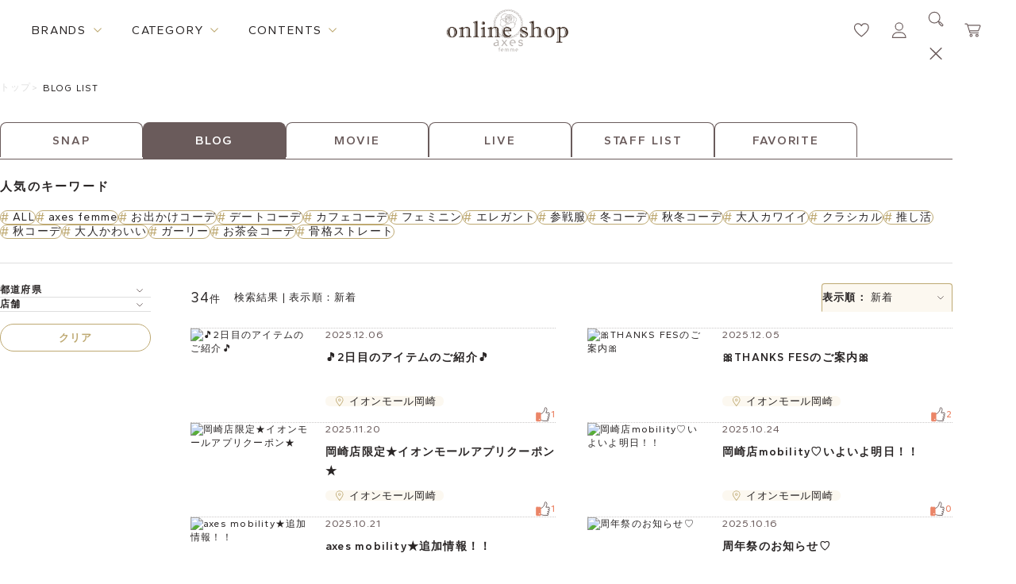

--- FILE ---
content_type: text/html; charset=utf-8
request_url: https://shop.axesfemme.com/Form/Blog/BlogList.aspx?asort=publish_datetime_desc&ala=&auco=&atg=&atid=&apc=&asname=&asco=107&cspc=
body_size: 35344
content:


<!DOCTYPE html>
<html lang="ja" xmlns:og="http://ogp.me/ns#" data-visibility-modalbg="false" data-visibility-search="false">

<head id="ctl00_Head1"><meta http-equiv="Content-Type" content="text/html; charset=UTF-8" /><title>
	記事一覧 | 検索結果 | 表示順：新着 | アクシーズファム公式通販 axes femme online shop
</title><meta http-equiv="Content-Script-Type" content="text/javascript" /><meta name="viewport" content="width=device-width, initial-scale=1" />

	<!-- ファビコン -->
	<link id="ctl00_axesFavicon" rel="icon" href="/axesfemmeicon.png" />

	<!-- スマホ用アイコン -->
	<link id="ctl00_axesspicon" rel="apple-touch-icon" sizes="180x180" href="/axesfemmeicon3.png" /><link id="ctl00_lCommonCss" rel="stylesheet" type="text/css" media="screen,print" href="/Css/common.css" /><link id="ctl00_lPrintCss" rel="stylesheet" type="text/css" media="print" href="/Css/imports/print.css" />
<link href="/Css/benent/common.css?230307" rel="stylesheet" type="text/css" media="all" />
<link href="/Css/benent/benentList.css" rel="stylesheet" type="text/css" media="all" />

<meta http-equiv="Pragma" content="no-cache" />
<meta http-equiv="Cache-Control" content="no-cache" />
<meta http-equiv="Expires" content="-1" />


	<style type="text/css">
		#tblLayout td {
			vertical-align : top;
			padding:5px;
		}
	</style>

	<!--[if IE]><script src="/Js/html5.js"></script><![endif]-->

	<script type="text/javascript" charset="Shift_JIS" src="/Js/w2.js?20171101"></script>
	<script type="text/javascript" charset="Shift_JIS" src="/Js/favorite.js?20201111"></script>
	<script type="text/javascript">
		<!--
			// ページロード処理
			function pageLoad(sender, args) {
				// ページロード共通処理
				pageLoad_common();

				// body側のpageLoad実行
				if (typeof bodyPageLoad == "function") bodyPageLoad();
			}
		//-->
	</script>
	<script type="text/javascript" charset="Shift_JIS" src="/Js/w2.textboxevents.js"></script>

	
	<script src="/Js/jquery-1.9.1.min.js" type="text/javascript" ></script>
	<script type="text/javascript" charset="Shift_JIS" src="https://code.jquery.com/jquery-migrate-1.4.1.min.js"></script>

	
	<script type="text/javascript" charset="Shift_JIS" src="/Js/AC_ActiveX.js"></script>
	<script type="text/javascript" charset="Shift_JIS" src="/Js/AC_RunActiveContent.js"></script>

	
	<script type="text/javascript" charset="UTF-8" src="/Js/ClientValidateScript.aspx"></script>

	
	<script type="text/javascript">
		<!--
			var site_path_root = '/';
		//-->
	</script>
	<script type="text/javascript" charset="Shift_JIS" src="/Js/ThickBox/thickbox.js"></script>
	<link id="ctl00_lThickBoxCss" rel="stylesheet" href="/Js/ThickBox/thickbox.css" type="text/css" media="all" />

	<!--[if IE 6]>
		<script src="/Js/DD_belatedPNG.js"></script>
		<script>
		DD_belatedPNG.fix('h1 a,h2 a,h3,h4,h5,div,ul,li,li a,p,input,dl,dt,dd,img,td,tr,table');
		</script>
	<![endif]-->

	
	<script type="text/javascript" charset="Shift_JIS" src="/Js/accordion.js"></script>

	<script type="text/javascript" src="/Js/jquery.droppy.js"></script>
	<script type="text/javascript">
		$(function() {
			$("#nav").droppy();
		});
	</script>
	<script src="/Js/jquery.webticker.js" type="text/javascript"></script>
	<script src="/Js/rollover.js" type="text/javascript"></script>
	<script type="text/javascript" src="/Js/jquery.lwtCountdown-1.0.js"></script>
	<script src="/Js/slider.js" type="text/javascript"></script>
	<script type="text/javascript" src="/Js/cloudzoom.js"></script>
	<script type="text/javascript">
		<!--
		CloudZoom.quickStart();

		jQuery(document).ready(function() {

		/* プルダウンメニュー用JS */
		jQuery("#categoryMenu li").hover(function() {
		jQuery(this).children('ul').stop().slideDown(100);
		}, function() {
			jQuery(this).children('ul').stop().slideUp(100);
		});


		/* ポップアップ用JS */
		jQuery(".itemList li .itemPhoto").hover(function() {
		jQuery(this).children('.popup').show(200);
		}, function() {
			jQuery(this).children('.popup').hide(200);
		});

		/* ローテーションバナー用JS */
		$(".webticker").webTicker({
		travelocity: 0.08,
		direction: 1,
		moving: true
		});


		/* キーワードON/OFF表示用JS */
		jQuery("input.text").focus(function() {
		if($(this).val() == 'キーワード') {
		jQuery(this).css("color","#333");
		jQuery(this).val('');
		}
		});
		jQuery("input.text").blur(function() {
		if(jQuery(this).val() == '') {
		jQuery(this).css("color","#a78b86");
		jQuery(this).val('キーワード');
		}
		});

		/* 右下固定ページトップボタン用JS */
		var topBtn = jQuery('.pagetopBtn');
		topBtn.click(function() {
			jQuery('body,html').animate({
				scrollTop:0
			}, 500);
			return false;
		});


		});



		//-->
	</script>

	
	<link rel="preconnect" href="https://fonts.googleapis.com" /><link rel="preconnect" href="https://fonts.gstatic.com" crossorigin="" /><link href="https://fonts.googleapis.com/css2?family=Gantari:wght@300;400;500;600;700&amp;family=Libre+Baskerville:wght@400;700&amp;display=swap" rel="stylesheet" /><link id="ctl00_customProperty" rel="stylesheet" type="text/css" media="all" href="/Css/variable.css" /><link id="ctl00_header" rel="stylesheet" type="text/css" media="all" href="/Css/component/header.css" /><link id="ctl00_footer" rel="stylesheet" type="text/css" media="all" href="/Css/component/footer.css" /><link id="ctl00_topSlick" rel="stylesheet" type="text/css" media="all" href="/lib/slick_1_8/slick.css" /><link id="ctl00_topSlickTheme" rel="stylesheet" type="text/css" media="all" href="/lib/slick_1_8/slick-theme.css" />

	<script type="text/javascript" src="/lib/slick_1_8/slick.min.js"></script>
	<script src="/Js/renewal_common.js" type="module"></script>
	


	<meta name="facebook-domain-verification" content="6nlqyflzzed05s585k3a2srkdykb6p" />
  <link rel="canonical" href="https://shop.axesfemme.com/Form/Blog/BlogList.aspx?asort=publish_datetime_desc&ala=&auco=&atg=&atid=&apc=&asname=&asco=107&cspc=">
  <meta property="og:url" content="https://shop.axesfemme.com/Form/Blog/BlogList.aspx?asort=publish_datetime_desc&ala=&auco=&atg=&atid=&apc=&asname=&asco=107&cspc=">



<title>axes femme 公式オンラインショップ｜アクシーズファム公式通販サイト</title>
<meta name="description" content="axes femme(アクシーズファム)公式通販トップページ。レディースアパレルを中心に、雑貨やユニセックスレーベルも。新作からセール、outletまで幅広く取扱。【展開レーベル】axes femme/POETIQUE/NIBBLE POISON/REZEN/AXES-X/purple label/Chalmiere/kids/ROSE ROUGE/Fickle Bebe">
<meta name="robots" content="index,follow">

<meta property="og:title" content="axes femme 公式オンラインショップ｜アクシーズファム公式通販サイト" />
<meta property="og:type" content="website" />
<meta property="og:url" content="https://shop.axesfemme.com/femme/brandtop/femme/" />
<meta property="og:image" content="https://shop.axesfemme.com/Contents/ImagesPkg/renewal/brands/banner_brand_axes.jpg" />
<meta property="og:site_name" content="axes femme 公式オンラインショップ｜アクシーズファム公式通販サイト"/>
<meta property="og:description" content="axes femme オンラインショップ(アクシーズファム公式通販)" />
<meta name="twitter:card" content="summary_large_image">
<meta name="twitter:image" content="https://shop.axesfemme.com/Contents/ImagesPkg/renewal/brands/banner_brand_axes.jpg">

<!-- ▼ ファビコン／アプリアイコン（常時出力・端末共通） ▼ -->
<link rel="icon" type="image/svg+xml" href="/favicon.svg">
<link rel="icon" type="image/png" sizes="32x32" href="/favicon-32x32.png">
<link rel="icon" type="image/png" sizes="16x16" href="/favicon-16x16.png">
<link rel="shortcut icon" href="/favicon.ico">
<link rel="apple-touch-icon" sizes="180x180" href="/apple-touch-icon.png">
<link rel="manifest" href="/site.webmanifest">
<meta name="apple-mobile-web-app-title" content="axes femme">
<!-- ▲ ここまで -->



<!-- Google Tag Manager -->
<script>(function(w,d,s,l,i){w[l]=w[l]||[];w[l].push({'gtm.start':
new Date().getTime(),event:'gtm.js'});var f=d.getElementsByTagName(s)[0],
j=d.createElement(s),dl=l!='dataLayer'?'&l='+l:'';j.async=true;j.src=
'https://www.googletagmanager.com/gtm.js?id='+i+dl;f.parentNode.insertBefore(j,f);
})(window,document,'script','dataLayer','GTM-5LBBJ8FR');</script>
<!-- End Google Tag Manager -->



<script src="//statics.a8.net/a8sales/a8sales.js"></script>
<script src="//statics.a8.net/a8sales/a8crossDomain.js"></script>
<script src="//statics.a8.net/a8sales/a8shopForm.js"></script>


<!-- Google tag (gtag.js) -->
<script async src="https://www.googletagmanager.com/gtag/js?id=AW-17690192300"></script>
<script>
  window.dataLayer = window.dataLayer || [];
  function gtag(){dataLayer.push(arguments);}
  gtag('js', new Date());

  gtag('config', 'AW-17690192300');
</script>

<!-- Meta Pixel Code -->
<script>
!function(f,b,e,v,n,t,s)
{if(f.fbq)return;n=f.fbq=function(){n.callMethod?
n.callMethod.apply(n,arguments):n.queue.push(arguments)};
if(!f._fbq)f._fbq=n;n.push=n;n.loaded=!0;n.version='2.0';
n.queue=[];t=b.createElement(e);t.async=!0;
t.src=v;s=b.getElementsByTagName(e)[0];
s.parentNode.insertBefore(t,s)}(window, document,'script',
'https://connect.facebook.net/en_US/fbevents.js');
fbq('init', '1763600503851918');
fbq('track', 'PageView');
</script>

<noscript>
  <img height="1" width="1" style="display:none"
    src="https://www.facebook.com/tr?id=1763600503851918&ev=PageView&noscript=1" />
</noscript>

<!-- End Meta Pixel Code -->






 </head>




<body onload="">
	

	<form name="aspnetForm" method="post" action="/Form/Blog/BlogList.aspx?asort=publish_datetime_desc&amp;ala=&amp;auco=&amp;atg=&amp;atid=&amp;apc=&amp;asname=&amp;asco=107&amp;cspc=" id="aspnetForm" onsubmit="return (document.getElementById(&#39;__EVENTVALIDATION&#39;) != null);" onkeypress="return ((event.keyCode != 13) || (window.event.srcElement.type != &#39;text&#39;));">
<div>
<input type="hidden" name="__EVENTTARGET" id="__EVENTTARGET" value="" />
<input type="hidden" name="__EVENTARGUMENT" id="__EVENTARGUMENT" value="" />
<input type="hidden" name="__VIEWSTATE" id="__VIEWSTATE" value="/[base64]////[base64]////[base64]////z///8GCAAAAANwaWQGCQAAAAAB9v////z///8GCwAAAAN2aWQJCQAAAAHz/////P///wYOAAAAA3BubwYPAAAAATEB8P////z///8GEQAAAANjYXQJCQAAAAHt/////P///wYUAAAABHN3cmQJCQAAAAHq/////P///wYXAAAAA2ltZwYYAAAAATIB5/////z///8GGgAAAARzb3J0BhsAAAACMDcB5P////z///8GHQAAAAVjaWNvbgkJAAAAAeH////8////BiAAAAADbWluCQkAAAAB3v////z///8GIwAAAANtYXgJCQAAAAHb/////P///wYmAAAABWRwY250BicAAAACLTEB2P////z///8GKQAAAAR1ZG5zBioAAAABMQHV/////P///wYsAAAABGRvc3AJCQAAAAHS/////P///wYvAAAAAmNtCQkAAAABz/////z///8GMgAAAAJzbQkJAAAAAcz////8////BjUAAAAFYXNvcnQGNgAAABVwdWJsaXNoX2RhdGV0aW1lX2Rlc2MByf////z///8GOAAAAANhbGEJCQAAAAHG/////P///wY7AAAABGF1Y28JCQAAAAHD/////P///wY+AAAAA2F0ZwkJAAAAAcD////8////BkEAAAAEYXRpZAkJAAAAAb3////8////BkQAAAADYXBjCQkAAAABuv////z///8GRwAAAAZhc25hbWUJCQAAAAG3/////P///wZKAAAABGFzY28GSwAAAAMxMDcBtP////z///8GTQAAAARjc3BjCQkAAAABsf////z///[base64]/////D2QCAw8WAh8aaBYCAgEPEA8WAh4LXyFEYXRhQm91bmRnZGQWAGQCAg9kFgQCAQ9kFgICAQ8WAh8bAhIWJGYPZBYCZg8VAwtpcy1zZWxlY3RlZGAvRm9ybS9CbG9nL0Jsb2dMaXN0LmFzcHg/[base64]/[base64]/[base64]/[base64]/[base64]/[base64]/[base64]/[base64]/////D2QCAw8WAh8aaBYCAgEPEA8WAh8cZ2RkFgBkAgYPZBYCZg9kFgQCAQ8WAh8aaBYEAgEPZBYCAgEPFgIfGwL/////D2QCAw8WAh8aaBYCAgEPEA8WBB8cZx8aaGRkFgBkAgMPFgIfGmgWBAIBD2QWAgIBDxYCHxsC/////w9kAgMPFgIfGmgWAgIBDxAPFgIfHGdkZBYAZAIIDxYCHxpoFgICAQ9kFgICAQ8WAh8bAv////[base64]/////D2QCAw8WAh8aaBYCAgEPEA8WAh8cZ2RkFgBkAgIPFgIfGmgWBAIBD2QWAgIBDxYCHxsC/////w9kAgMPFgIfGmgWAgIBDxAPFgIfHGdkZBYAZAIEDxYCHxpoFgQCAQ9kFgICAQ8WAh8bAv////[base64]/[base64]/[base64]/[base64]/[base64]/[base64]/[base64]/[base64]/[base64]/[base64]/[base64]/[base64]/nnIwJ5a+M5bGx55yMCeefs+W3neecjAnnpo/[base64]/[base64]/YXNvcnQ9cHVibGlzaF9kYXRldGltZV9kZXNjJmFsYT0mYXVjbz0mYXRnPSZhdGlkPSZhcGM9JmFzbmFtZT0mYXNjbz0wJmNzcGM9D2F4ZXNmZW1tZSBQUkVTU2QCAg9kFgJmDxUDAGUvRm9ybS9CbG9nL0Jsb2dMaXN0LmFzcHg/YXNvcnQ9cHVibGlzaF9kYXRldGltZV9kZXNjJmFsYT0mYXVjbz0mYXRnPSZhdGlkPSZhcGM9JmFzbmFtZT0mYXNjbz0wMCZjc3BjPRLmnKzpg6jjgrnjgr/[base64]/[base64]/[base64]/[base64]/[base64]/[base64]/[base64]/[base64]/npZ7miLjjg4/[base64]/[base64]/[base64]/[base64]/[base64]/[base64]/[base64]/[base64]/YXNvcnQ9cHVibGlzaF9kYXRldGltZV9kZXNjJmFsYT0mYXVjbz0mYXRnPSZhdGlkPSZhcGM9JmFzbmFtZT0mYXNjbz0yMDMmY3NwYz0P5Lqs6YO944Od44Or44K/ZAIsD2QWAmYPFQMAZi9Gb3JtL0Jsb2cvQmxvZ0xpc3QuYXNweD9hc29ydD1wdWJsaXNoX2RhdGV0aW1lX2Rlc2MmYWxhPSZhdWNvPSZhdGc9JmF0aWQ9JmFwYz0mYXNuYW1lPSZhc2NvPTIwNCZjc3BjPRvku5nlj7DmuK/[base64]/kemJhOODkeODg+OCu2QCMA9kFgJmDxUDAGYvRm9ybS9CbG9nL0Jsb2dMaXN0LmFzcHg/[base64]/[base64]/[base64]/YXNvcnQ9cHVibGlzaF9kYXRldGltZV9kZXNjJmFsYT0mYXVjbz0mYXRnPSZhdGlkPSZhcGM9JmFzbmFtZT0mYXNjbz0zMSZjc3BjPRjjgqTjgqrjg7Pjg6Ljg7zjg6vmqb/[base64]/YXNvcnQ9cHVibGlzaF9kYXRldGltZV9kZXNjJmFsYT0mYXVjbz0mYXRnPSZhdGlkPSZhcGM9JmFzbmFtZT0mYXNjbz0zNyZjc3BjPSTjgqTjgqrjg7Pjg6Ljg7zjg6vjgorjgpPjgY/[base64]/[base64]/[base64]/YXNvcnQ9cHVibGlzaF9kYXRldGltZV9kZXNjJmFsYT0mYXVjbz0mYXRnPSZhdGlkPSZhcGM9JmFzbmFtZT0mYXNjbz01MCZjc3BjPRXjgqTjg7Pjgr/[base64]/[base64]/[base64]/[base64]/[base64]/[base64]/[base64]/YXNvcnQ9cHVibGlzaF9kYXRldGltZV9kZXNjJmFsYT0mYXVjbz0mYXRnPSZhdGlkPSZhcGM9JmFzbmFtZT0mYXNjbz04MiZjc3BjPRvjgqTjgqrjg7Pjg6Ljg7zjg6vpub/[base64]/[base64]/[base64]/[base64]/44Of44Ot44O844OJGOOCieOCieOBveODvOOBqOWvjOWjq+imixjjgonjgonjgb3jg7zjgajmtbfogIHlkI0V44Op44OV44Kp44O844Os5Y6f5a6/G+OCieOCieOBveODvOOBqOeri+W3neeri+mjmxXmqKrmtZzjgrjjg6fjgqTjg4rjgrkb44KJ44KJ44G944O844Go5rmY5Y2X5bmz5aGaGOOCpOOCquODs+ODouODvOODq+advuacrBLjgqTjgq/[base64]/44K144OW44OK44O844OJD+S6rOmDveODneODq+OCvxvku5nlj7DmuK/jgqLjgqbjg4jjg6zjg4Pjg4gFUkVaRU4Y44OG44Op44K544Oi44O844Or5rmY5Y2XD+i/kemJhOODkeODg+OCuxXjgr3jg6njg6rjgqLjg5fjg6njgrYe5b+D5paO5qmL44OT44OD44Kw44K544OG44OD44OXG+elnuaIuOS4ieWuruOCu+ODs+OCv+ODvOihlxjjgqTjgqrjg7Pjg6Ljg7zjg6vpoIjlnYIaUkVaRU7jg6njg5Xjgqnjg7zjg6zljp/lrr8S5rKz5Y6f55S644Kq44O844ORGOOCpOOCquODs+ODouODvOODq+aIkOeUsBjjgqTjgqrjg7Pjg6Ljg7zjg6vmqb/ljp8Y44Kk44Kq44Oz44Oi44O844Or56aP5bKhG+OCpOOCquODs+ODouODvOODq+acqOabveW3nSTjgqTjgqrjg7Pjg6Ljg7zjg6vjgorjgpPjgY/[base64]/[base64]/[base64]/[base64]////[base64]/[base64]/////D2QCAw8WAh8aaBYCAgEPEA8WAh8cZ2RkFgBkAgQPFgIfGmgWBAIBD2QWAgIBDxYCHxsC/////w9kAgMPFgIfGmgWAgIBDxAPFgIfHGdkZBYAZAIGD2QWAmYPZBYEAgEPFgIfGmgWBAIBD2QWAgIBDxYCHxsC/////w9kAgMPFgIfGmgWAgIBDxAPFgQfHGcfGmhkZBYAZAIDDxYCHxpoFgQCAQ9kFgICAQ8WAh8bAv////8PZAIDDxYCHxpoFgICAQ8QDxYCHxxnZGQWAGQCCA8WAh8aaBYCAgEPZBYCAgEPFgIfGwL/////[base64]/[base64]/YWFpZD0wMDAwMTcyODMmYWxhPWF4ZXNmZW1tZX9odHRwczovL2JlbmVudC5uZXQvaW1hZ2VzLzc0Njc3ODQzOTQ1OC9jb250ZW50cy9heGVzZmVtbWUvMTA3L2Jsb2cvMDAwMDE3MjgzLzAwMDAxNzI4M193U2dJRzR2d1NxeHdSUGJ6VU5lcy5qcGc/ZGg9MjAwJmFtcDtkcz1zCTAwMDAxNzI4MzzlsqHltI7lupfpmZDlrprimIXjgqTjgqrjg7Pjg6Ljg7zjg6vjgqLjg5fjg6rjgq/[base64]/YWFpZD0wMDAwMTY5MzkmYWxhPWF4ZXNmZW1tZX9odHRwczovL2JlbmVudC5uZXQvaW1hZ2VzLzc0Njc3ODQzOTQ1OC9jb250ZW50cy9heGVzZmVtbWUvMTA3L2Jsb2cvMDAwMDE2OTM5LzAwMDAxNjkzOV9oTHNUZzJ4aHB6N2x1SUZEZVk0MS5qcGc/[base64]/YWFpZD0wMDAwMTY3NzAmYWxhPWF4ZXNmZW1tZX9odHRwczovL2JlbmVudC5uZXQvaW1hZ2VzLzc0Njc3ODQzOTQ1OC9jb250ZW50cy9heGVzZmVtbWUvMTA3L2Jsb2cvMDAwMDE2NzcwLzAwMDAxNjc3MF82VlNCbWU4Vk5FTHB2SlZ6S1diUy5qcGc/[base64]/YWFpZD0wMDAwMTU4NTMmYWxhPWF4ZXNmZW1tZX9odHRwczovL2JlbmVudC5uZXQvaW1hZ2VzLzc0Njc3ODQzOTQ1OC9jb250ZW50cy9heGVzZmVtbWUvMTA3L2Jsb2cvMDAwMDE1ODUzLzAwMDAxNTg1M19LU3pjdFJKRXN0V1FSRGpESmc5Si5qcGc/[base64]/[base64]/jg7zjg53jg7Pjga7jgYrjgZfjgonjgZvigLzvuI8Y44Kk44Kq44Oz44Oi44O844Or5bKh5bSOZAIBDxUBATBkAgIPDxYCHyMFE2F4ZXNmZW1tZSwwMDAwMTU4ODBkZAILD2QWBmYPFQg3L0Zvcm0vQmxvZy9CbG9nRGV0YWlsLmFzcHg/YWFpZD0wMDAwMTU2OTMmYWxhPWF4ZXNmZW1tZX9odHRwczovL2JlbmVudC5uZXQvaW1hZ2VzLzc0Njc3ODQzOTQ1OC9jb250ZW50cy9heGVzZmVtbWUvMTA3L2Jsb2cvMDAwMDE1NjkzLzAwMDAxNTY5M193THlEbmVLV3BUa0l0S3RlbWZPMC5qcGc/[base64]/YWFpZD0wMDAwMTU2MTMmYWxhPWF4ZXNmZW1tZX9odHRwczovL2JlbmVudC5uZXQvaW1hZ2VzLzc0Njc3ODQzOTQ1OC9jb250ZW50cy9heGVzZmVtbWUvMTA3L2Jsb2cvMDAwMDE1NjEzLzAwMDAxNTYxM19Xcm9SRGJMSjNVdWo5MFJMNnppQy5qcGc/ZGg9MjAwJmFtcDtkcz1zCTAwMDAxNTYxM1rjgrXjg7zjgq3jg6Xjg6njg7zjgrnjgqvjg7zjg4jlho3lhaXojbfigLzvuI/mmI7ml6XmmI7lvozml6XjgIHjgYrlrqLmp5jmhJ/[base64]/[base64]/mg4XloLEY44Kk44Kq44Oz44Oi44O844Or5bKh5bSOZAIBDxUBATBkAgIPDxYCHyMFE2F4ZXNmZW1tZSwwMDAwMTU0MzRkZAIQD2QWBmYPFQg3L0Zvcm0vQmxvZy9CbG9nRGV0YWlsLmFzcHg/YWFpZD0wMDAwMTUyMTYmYWxhPWF4ZXNmZW1tZX9odHRwczovL2JlbmVudC5uZXQvaW1hZ2VzLzc0Njc3ODQzOTQ1OC9jb250ZW50cy9heGVzZmVtbWUvMTA3L2Jsb2cvMDAwMDE1MjE2LzAwMDAxNTIxNl82enR5Zml2VTRocTZVc0JiSzN5RS5qcGc/ZGg9MjAwJmFtcDtkcz1zCTAwMDAxNTIxNh7lpI/[base64]/[base64]/YWFpZD0wMDAwMTQ2NDcmYWxhPWF4ZXNmZW1tZX9odHRwczovL2JlbmVudC5uZXQvaW1hZ2VzLzc0Njc3ODQzOTQ1OC9jb250ZW50cy9heGVzZmVtbWUvMTA3L2Jsb2cvMDAwMDE0NjQ3LzAwMDAxNDY0N19IWDhhM3g2cFlaRDhKUjh0dmVPRS5qcGc/[base64]/[base64]/[base64]/[base64]/[base64]/[base64]/CfjLjmmKXjga7jgqvjgr/jg63jgrDjgrPjg7zjg4fwn4y4CjIwMjUtMDItMDEKMjAyNS4wMi4wMSPwn4y45pil44Gu44Kr44K/[base64]/[base64]/aHR0cHM6Ly9iZW5lbnQubmV0L2ltYWdlcy83NDY3Nzg0Mzk0NTgvY29udGVudHMvYXhlc2ZlbW1lLzEwNy9ibG9nLzAwMDAxMzM3Mi8wMDAwMTMzNzJfV05xdTNVTlVBbEtCajRnTGRoYUYuanBnP2RoPTIwMCZhbXA7ZHM9cwkwMDAwMTMzNzI144OQ44Os44Oz44K/44Kk44Oz8J+Nq+OBq+OBtOOBo+OBn+OCiuOBquiJsuWQiOOBhPCfpI4KMjAyNS0wMS0yNQoyMDI1LjAxLjI1NeODkOODrOODs+OCv+OCpOODs/CfjavjgavjgbTjgaPjgZ/[base64]/[base64]/[base64]" />
</div>

<script type="text/javascript">
//<![CDATA[
var theForm = document.forms['aspnetForm'];
if (!theForm) {
    theForm = document.aspnetForm;
}
function __doPostBack(eventTarget, eventArgument) {
    if (!theForm.onsubmit || (theForm.onsubmit() != false)) {
        theForm.__EVENTTARGET.value = eventTarget;
        theForm.__EVENTARGUMENT.value = eventArgument;
        theForm.submit();
    }
}
//]]>
</script>


<script src="/WebResource.axd?d=HFyJDACzvBR-4zog7eb1qwq2o8-ot9aqLDDUA3RpTSU0s37gsZhaDIJuvv0EoFJv2kywXZQqbWI8ikKppgURLoagN6GPMxF-5qvcYbxLomc1&amp;t=638902095720898773" type="text/javascript"></script>


<script src="/ScriptResource.axd?d=8byW0nt2bptqs71E7_n6oRqg_F_8L4fPIyN3f5T8qbj2qyi_BEBHG0-4Oju5wK4vdLy3vggczkaEVctmB0jBnokAxnb4H2lCQuF5jPJNi7deC29sL8HKIds5CCWkb9PwVpdA5RQw36ghq6IPwtXcvus67eUvV8PE3nQ5oQXZOxQ1&amp;t=32e5dfca" type="text/javascript"></script>
<script src="/ScriptResource.axd?d=pMcpIEv8UgnAlASf1czWMomsy73nhTFnA3g-agRL70PllzvfTcls9O207B90IZmJyPt7jkuww0M1EQXcVP2x2us4Qmc1D4vV8CSeLlZGwzHobbiWHATaQ4qQFXcZ6UM15_zB1W-Mz4S5l8f4ShyDEtStYhi4WuKHbtk-Zdzjrh2m1Gc1lqwGBOZd1G-iZqhA0&amp;t=32e5dfca" type="text/javascript"></script>
<div>

<input type="hidden" name="__VIEWSTATEGENERATOR" id="__VIEWSTATEGENERATOR" value="DA7F02B0" />
<input type="hidden" name="__EVENTVALIDATION" id="__EVENTVALIDATION" value="/wEdACnqK/hPigH8Eu7cKZgnsa7YznEJY6p63vC5GPFCbNJUsnRnam4PZfG9eKKXa9+i9vYfT5KLrrljGJ2yUyjKM+NRJTYn4zOVmpPyX315yGPtXWDTSyK9zGRM2fZsfj6LcL2HILQiiQ9R0X573n3n15ORQVoQPs3a5cgxspwKXdQ0joN+g0vWd/HHLiGakf/0W2u2b/GML1tR4eNUwJY8WZ9SdPjuf3+9XIzQdk32PZ68hHpITlKSDuZDPS3w2G4+5+55CM/[base64]/u9Gysg3XLJA2GeaiL8GuOB+s87QVrJC69QrPPH15700IzE0GtjUZr1mYOSrmCwpt1t0wGPkrcnRiiRDWAi3PebCFJCX5RnwmFusetlG4ZF75Q8Dx7xIwJiY9pb8trgDMU1SOrp3nULs9cJWrHQVLMhUg7EThtl7/9QNfqVTDc2o0Pno8tpARShtWuDYGov/dgDKEveNCRJaRbbA+UQEIiZXthql6UZ+e+UU040d3MQE1InLCXBliQNRdwgLWi7sCtdMSwyjuH8vpzUxbAxsmMKzkggB/BxHo8VLDD3UnPJKIhBQrdWGwYbWIWLQySSNiseOsxu+YcrYNWIibp6f1fEKuLJt6A+ldINwDFFf5" />
</div>

		<script type="text/javascript">
		<!--
			// クリックジャック攻撃対策
			CheckClickJack('/Form/Blank.aspx');
		//-->
		</script>

		
		<script type="text/javascript">
//<![CDATA[
Sys.WebForms.PageRequestManager._initialize('ctl00$smScriptManager', 'aspnetForm', ['tctl00$BodyHeaderMain$UpdatePanel1','','tctl00$BodyHeaderMain$ctl05$UpdatePanel1','','tctl00$BodyHeaderMain$upUpdatePanel','','tctl00$ContentPlaceHolder1$ctl01$UpdatePanel1','','tctl00$ContentPlaceHolder1$ctl02$UpdatePanel1','','tctl00$ContentPlaceHolder1$ctl03$UpdatePanel1',''], [], [], 90, 'ctl00');
//]]>
</script>



		
		<header class="header--renewal" data-header-shadow=disable>
			<div id="ctl00_BodyHeaderMain_UpdatePanel1">


</div>



<script type="text/javascript" src="https://static.wazzup.me/libs/track.js"></script>


<script type="text/javascript" src="https://static.staff-start.com/js/track/v3.0/staffstart.dev.min.js"></script>
<script>
	var ss_external = {
		user_id: ' '
	};
	staffStart.external.sendTrackingRequest('12519b6911a35f724779f9cb14f1fce7', ss_external);
</script>

<script src="/Js/renewal_top.js" type="module"></script>





<!-- Google Tag Manager (noscript) -->
<noscript><iframe src="https://www.googletagmanager.com/ns.html?id=GTM-5LBBJ8FR"
height="0" width="0" style="display:none;visibility:hidden"></iframe></noscript>
<!-- End Google Tag Manager (noscript) -->







<!-- 帯バナー -->



<!-- メインエリア -->
<div class="header-main-area">
	<div class="header-main-area--left">
		<div class="header__megamenu" data-megamenu-content="brands">
			<span class="header__megamenu-title-txt" onmouseover="gtag('event', 'mouseover', {'event_category': 'PCトップページ', 'event_label': 'ヘッダー｜brands_pc', 'value': '1'})">BRANDS</span>

			<div class="header__megamenu-content">
				<div class="header__megamenu-content-inner">
					


<ul class="brand__list--renewal">
  <li class="brand__list-item" data-brandname="axes">
    <a href="/Form/Product/ProductList.aspx?shop=0&bid=axesfemme&dpcnt=60&sort=07" class="brand__list-link" onclick="gtag('event', 'click', {'event_category': 'PCトップページ', 'event_label': 'メガメニュー|axes femme_pc', 'value': '1'})">
      <div class="img-wrapper--main">
        <img loading="lazy" width="212" height="130" src="/Contents/ImagesPkg/renewal/brands/banner_brand_axes.jpg" alt="axesのメイン画像">
      </div>

      <div class="img-wrapper--logo">
        <img loading="lazy" width="212" height="32" src="/Contents/ImagesPkg/renewal/brands/logo_brand_axes.png" alt="axesのロゴ画像">
      </div>
    </a>
  </li>

  <li class="brand__list-item" data-brandname="poetique">
    <a href="/Form/Product/ProductList.aspx?shop=0&bid=poetique&dpcnt=60&sort=07" class="brand__list-link" onclick="gtag('event', 'click', {'event_category': 'PCトップページ', 'event_label': 'メガメニュー|POETIQUE_pc', 'value': '1'})">
      <div class="img-wrapper--main">
        <img loading="lazy" width="212" height="130" src="/Contents/ImagesPkg/renewal/brands/banner_brand_poetique.jpg" alt="poetiqueのメイン画像">
      </div>

      <div class="img-wrapper--logo">
        <img loading="lazy" width="212" height="32" src="/Contents/ImagesPkg/renewal/brands/logo_brand_poetique.svg" alt="poetiqueのロゴ画像">
      </div>
    </a>
  </li>

  <li class="brand__list-item" data-brandname="nibblepoison">
    <a href="https://shop.axesfemme.com/Form/Product/ProductList.aspx?shop=0&bid=nibblepoison&dpcnt=60&sort=07" class="brand__list-link" onclick="gtag('event', 'click', {'event_category': 'PCトップページ', 'event_label': 'メガメニュー|NIBBLE_pc', 'value': '1'})">
      <div class="img-wrapper--main">
        <img loading="lazy" width="212" height="130" src="https://shop.axesfemme.com/Contents/ImagesPkg/renewal/brands/banner_brand_nibblepoison.jpg" alt="nibblepoisonのメイン画像">
      </div>

      <div class="img-wrapper--logo">
        <img loading="lazy" width="212" height="32" src="https://shop.axesfemme.com/Contents/ImagesPkg/renewal/brands/logo_brand_nibble.png" alt="nibblepoisonのロゴ画像">
      </div>
    </a>
  </li>

  <li class="brand__list-item" data-brandname="chalmiere">
    <a href="/Form/Product/ProductList.aspx?shop=0&bid=chalmiere&dpcnt=60&sort=07" class="brand__list-link" onclick="gtag('event', 'click', {'event_category': 'PCトップページ', 'event_label': 'メガメニュー|kawaii_pc', 'value': '1'})">
      <div class="img-wrapper--main">
        <img loading="lazy" width="212" height="130" src="/Contents/ImagesPkg/renewal/brands/banner_brand_chalmiere.jpg" alt="Chalmiereのメイン画像">
      </div>

      <div class="img-wrapper--logo">
        <img loading="lazy" width="212" height="auto" src="/Contents/ImagesPkg/renewal/brands/logo_brand_chalmiere.svg" alt="Chalmiereのロゴ画像">
      </div>
    </a>
  </li>
  <li class="brand__list-item" data-brandname="kawaii">
    <a href="/Form/Product/ProductList.aspx?shop=0&bid=kawaii&dpcnt=60&sort=07" class="brand__list-link" onclick="gtag('event', 'click', {'event_category': 'PCトップページ', 'event_label': 'メガメニュー|kawaii_pc', 'value': '1'})">
      <div class="img-wrapper--main">
        <img loading="lazy" width="212" height="130" src="/Contents/ImagesPkg/renewal/brands/banner_brand_kawaii.jpg" alt="kawaiiのメイン画像">
      </div>

      <div class="img-wrapper--logo">
        <img loading="lazy" width="212" height="32" src="/Contents/ImagesPkg/renewal/brands/logo_brand_kawaii.svg" alt="kawaiiのロゴ画像">
      </div>
    </a>
  </li>
  <li class="brand__list-item" data-brandname="x">
    <a href="/Form/Product/ProductList.aspx?shop=0&bid=nostalgie&dpcnt=60&sort=07" class="brand__list-link" onclick="gtag('event', 'click', {'event_category': 'PCトップページ', 'event_label': 'メガメニュー|REZEN_pc', 'value': '1'})">
      <div class="img-wrapper--main">
        <img loading="lazy" width="212" height="130" src="/Contents/ImagesPkg/renewal/brands/banner_brand_rezen.jpg" alt="REZENのメイン画像">
      </div>

      <div class="img-wrapper--logo">
        <img loading="lazy" width="212" height="32" src="/Contents/ImagesPkg/renewal/brands/rezen_yoko_logo.png"  alt="REZENのロゴ画像">
      </div>
    </a>
  </li>
  <li class="brand__list-item" data-brandname="x">
    <a href="/Form/Product/ProductList.aspx?shop=0&bid=femme&cat=mens" class="brand__list-link" onclick="gtag('event', 'click', {'event_category': 'PCトップページ', 'event_label': 'メガメニュー|メンズ_pc', 'value': '1'})">
      <div class="img-wrapper--main">
        <img loading="lazy" width="212" height="130" src="/Contents/ImagesPkg/renewal/brands/banner_brand_x2.jpg" alt="xのメイン画像">
      </div>

      <div class="img-wrapper--logo">
        <img loading="lazy" width="212" height="32" src="/Contents/ImagesPkg/renewal/brands/axesx_yoko_logo.png"  alt="xのロゴ画像">
      </div>
    </a>
  </li>



 
  <li class="brand__list-item" data-brandname="purplelabel">
    <a href="/Form/Product/ProductList.aspx?shop=0&bid=femme&cat=ppn" class="brand__list-link" onclick="gtag('event', 'click', {'event_category': 'PCトップページ', 'event_label': 'メガメニュー|purple_pc', 'value': '1'})">
      <div class="img-wrapper--main">
        <img loading="lazy" width="212" height="130" src="/Contents/ImagesPkg/renewal/brands/banner_brand_purplelabel.jpg" alt="purplelabelのメイン画像">
      </div>

      <div class="img-wrapper--logo">
        <img loading="lazy" width="212" height="32" src="/Contents/ImagesPkg/renewal/brands/logo_brand_purplelabel.png" alt="purplelabelのロゴ画像">
      </div>
    </a>
  </li>

  <li class="brand__list-item" data-brandname="kids">
    <a href="/Form/Product/ProductList.aspx?shop=0&bid=kids&dpcnt=60&sort=07" class="brand__list-link" onclick="gtag('event', 'click', {'event_category': 'PCトップページ', 'event_label': 'メガメニュー|KIDS_pc', 'value': '1'})">
      <div class="img-wrapper--main">
        <img loading="lazy" width="212" height="130" src="/Contents/ImagesPkg/renewal/brands/banner_brand_kids.jpg" alt="kidsのメイン画像">
      </div>

      <div class="img-wrapper--logo">
        <img loading="lazy" width="212" height="32" src="/Contents/ImagesPkg/renewal/brands/logo_brand_kids.png" alt="kidsのロゴ画像">
      </div>
    </a>
  </li>


  <li class="brand__list-item" data-brandname="fickle">
    <a href="/Form/Product/ProductList.aspx?shop=0&bid=ficklebebe&dpcnt=60&sort=07" class="brand__list-link" onclick="gtag('event', 'click', {'event_category': 'PCトップページ', 'event_label': 'メガメニュー|Ficklebebe_pc', 'value': '1'})">
      <div class="img-wrapper--main">
        <img loading="lazy" width="212" height="130" src="/Contents/ImagesPkg/renewal/brands/banner_brand_fickle.jpg" alt="fickleのメイン画像">
      </div>

      <div class="img-wrapper--logo">
        <img loading="lazy" width="212" height="32" src="/Contents/ImagesPkg/renewal/brands/logo_brand_fickle.svg" alt="fickleのロゴ画像">
      </div>
    </a>
  </li>

 <li class="brand__list-item" data-brandname="fickle">
    <a href="https://shop.axesfemme.com/catalog/aice/collaboration_archive.html" class="brand__list-link" onclick="gtag('event', 'click', {'event_category': 'PCトップページ', 'event_label': 'メガメニュー|Ficklebebe_pc', 'value': '1'})">
      <div class="img-wrapper--main">
        <img loading="lazy" width="212" height="130" src="/Contents/ImagesPkg/renewal/brands/banner_brand_aice.jpg" alt="AICEのメイン画像">
      </div>

      <div class="img-wrapper--logo">
        <img loading="lazy" width="212" height="32" src="/Contents/ImagesPkg/renewal/brands/logo_brand_aice.svg" alt="AICEのロゴ画像">
      </div>
    </a>
  </li>
  <li class="brand__list-item" data-brandname="home">
    <a href="/Form/Product/ProductList.aspx?shop=0&bid=home&dpcnt=60&sort=07" class="brand__list-link" onclick="gtag('event', 'click', {'event_category': 'PCトップページ', 'event_label': 'メガメニュー|HOME_pc', 'value': '1'})">
      <div class="img-wrapper--main">
        <img loading="lazy" width="212" height="130" src="/Contents/ImagesPkg/renewal/brands/banner_brand_home.jpg" alt="ROSE ROUGEのメイン画像">
      </div>

      <div class="img-wrapper--logo">
        <img loading="lazy" width="212" height="32" src="/Contents/ImagesPkg/renewal/brands/logo_brand_home.png" alt="ROSE ROUGEのロゴ画像">
      </div>
    </a>
  </li>




  <!--li class="brand__list-item" data-brandname="redlabel">
    <a href="/page/redlabel.html" class="brand__list-link" onclick="gtag('event', 'click', {'event_category': 'PCトップページ', 'event_label': 'メガメニュー|レッドレーベル_pc', 'value': '1'})">
      <div class="img-wrapper--main">
        <img loading="lazy" width="212" height="130" src="/Contents/ImagesPkg/renewal/brands/banner_brand_redlabel.jpg" alt="redlabelのメイン画像">
      </div>

      <div class="img-wrapper--logo">
        <img loading="lazy" width="212" height="32" src="/Contents/ImagesPkg/renewal/brands/logo_brand_redlabel.png" alt="redlabelのロゴ画像">
      </div>
    </a>
  </li-->
  <!--li class="brand__list-item" data-brandname="nostalgia">
    <a href="/Form/Product/ProductList.aspx?shop=0&bid=nostalgie&cat=nos&cicon=" class="brand__list-link" onclick="gtag('event', 'click', {'event_category': 'PCトップページ', 'event_label': 'メガメニュー|nostalgie_pc', 'value': '1'})">
      <div class="img-wrapper--main">
        <img loading="lazy" width="212" height="130" src="/Contents/ImagesPkg/renewal/brands/banner_brand_nostalgia.jpg" alt="nostalgiaのメイン画像">
      </div>

      <div class="img-wrapper--logo">
        <img loading="lazy" width="212" height="32" src="/Contents/ImagesPkg/renewal/brands/logo_brand_nostalgia.svg" alt="nostalgiaのロゴ画像">
      </div>
    </a>
  </li-->

</ul>


				</div>
			</div>
		</div>

		<div class="header__megamenu" data-megamenu-content="category">
			<span class="header__megamenu-title-txt" onmouseover="gtag('event', 'mouseover', {'event_category': 'PCトップページ', 'event_label': 'ヘッダー｜category_pc', 'value': '1'})">CATEGORY</span>

			<div class="header__megamenu-content">
				<div class="header__megamenu-content-inner">
					<div class="category__container--renewal" data-currentcategory="fashion">
						<!-- カテゴリ切り替え -->
						<ul class="category__variation-list">
							<li class="category__variation-list-item" data-categoryname="fashion">
								<button type="button" class="category__variation-btn" data-categoryname="fashion">ファッション</button>
							</li>

							<li class="category__variation-list-item" data-categoryname="kids">
								<button type="button" class="category__variation-btn" data-categoryname="kids">キッズ</button>
							</li>

							<li class="category__variation-list-item" data-categoryname="home">
								<button type="button" class="category__variation-btn" data-categoryname="home">ホーム</button>
							</li>

							<li class="category__variation-list-item">
								<a href="/Form/Product/ProductList.aspx?shop=0&bid=femme&cicon=4" class="category__variation-btn" onclick="gtag('event', 'click', {'event_category': 'PCトップページ', 'event_label': 'メガメニュー｜セールから探す_pc', 'value': '1'})">セールアイテム</a>
							</li>

							<li class="category__variation-list-item">
								<a href="/Form/Product/ProductList.aspx?shop=0&bid=femme&cicon=7" class="category__variation-btn" onclick="gtag('event', 'click', {'event_category': 'PCトップページ', 'event_label': 'メガメニュー｜予約から探す_pc', 'value': '1'})">予約アイテム</a>
							</li>

							<li class="category__variation-list-item">
								<a href="/Form/Product/ProductList.aspx?shop=0&bid=outlet&dpcnt=60&udns=1" class="category__variation-btn" onclick="gtag('event', 'click', {'event_category': 'PCトップページ', 'event_label': 'メガメニュー｜アウトレット_pc', 'value': '1'})">アウトレット</a>
							</li>

							<!--li class="category__variation-list-item">
								<a href="/Form/Product/ProductList.aspx?shop=0&bid=vintage&dpcnt=60&sort=07" class="category__variation-btn" onclick="gtag('event', 'click', {'event_category': 'PCトップページ', 'event_label': 'メガメニュー｜ヴィンテージ_pc', 'value': '1'})">ヴィンテージ</a>
							</li-->
						</ul>

						<!-- カテゴリ内 リンクリスト -->
						


<div class="category__variation-link-wrapper">
  <ul class="category__variation-link-list isAnimate" data-categoryname="fashion">
    <li class="category__variation-link-list-item">
      <a href="/Form/Product/ProductList.aspx?shop=0&bid=femme&cat=100&cicon=" class="category__section-title" onclick="gtag('event', 'click', {'event_category': 'PCトップページ', 'event_label': 'メガメニュー|fashionアウター-アウターすべて_pc', 'value': '1'})" data-categoryid="100">アウター</a>

      <ul class="category__inner-link-list">
        <li class="category__inner-link-list-item">
          <a href="/Form/Product/ProductList.aspx?shop=0&bid=femme&cat=100102&cicon=" class="category__link-txt" onclick="gtag('event', 'click', {'event_category': 'PCトップページ', 'event_label': 'メガメニュー|fashionアウター-コート_pc', 'value': '1'})">コート</a>
        </li>

        <li class="category__inner-link-list-item">
          <a href="/Form/Product/ProductList.aspx?shop=0&bid=femme&cat=100103&cicon=" class="category__link-txt" onclick="gtag('event', 'click', {'event_category': 'PCトップページ', 'event_label': 'メガメニュー|fashionアウター-ジャケット_pc', 'value': '1'})">ジャケット</a>
        </li>

        <li class="category__inner-link-list-item">
          <a href="/Form/Product/ProductList.aspx?shop=0&bid=femme&cat=100104&cicon=" class="category__link-txt" onclick="gtag('event', 'click', {'event_category': 'PCトップページ', 'event_label': 'メガメニュー|fashionアウター-ブルゾン_pc', 'value': '1'})">ブルゾン</a>
        </li>

        <li class="category__inner-link-list-item">
          <a href="/Form/Product/ProductList.aspx?shop=0&bid=femme&cat=100105&cicon=" class="category__link-txt" onclick="gtag('event', 'click', {'event_category': 'PCトップページ', 'event_label': 'メガメニュー|fashionアウター-ベスト_pc', 'value': '1'})">ベスト</a>
        </li>
      </ul>
    </li>

    <li class="category__variation-link-list-item">
      <a href="/Form/Product/ProductList.aspx?shop=0&bid=femme&cat=200&cicon=" class="category__section-title" onclick="gtag('event', 'click', {'event_category': 'PCトップページ', 'event_label': 'メガメニュー|fashionトップス-トップスすべて_pc', 'value': '1'})" data-categoryid="200">トップス</a>

      <ul class="category__inner-link-list">
        <li class="category__inner-link-list-item">
          <a href="/Form/Product/ProductList.aspx?shop=0&bid=femme&cat=200211&cicon=" class="category__link-txt" onclick="gtag('event', 'click', {'event_category': 'PCトップページ', 'event_label': 'メガメニュー|fashionトップス-キャミ_pc', 'value': '1'})">キャミ</a>
        </li>

        <li class="category__inner-link-list-item">
          <a href="/Form/Product/ProductList.aspx?shop=0&bid=femme&cat=200212&cicon=" class="category__link-txt" onclick="gtag('event', 'click', {'event_category': 'PCトップページ', 'event_label': 'メガメニュー|fashionトップス-タンク_pc', 'value': '1'})">タンク</a>
        </li>

        <li class="category__inner-link-list-item">
          <a href="/Form/Product/ProductList.aspx?shop=0&bid=femme&cat=200204&cicon=" class="category__link-txt" onclick="gtag('event', 'click', {'event_category': 'PCトップページ', 'event_label': 'メガメニュー|fashionトップス-シャツ/ブラウス_pc', 'value': '1'})">シャツ/ブラウス</a>
        </li>

        <li class="category__inner-link-list-item">
          <a href="/Form/Product/ProductList.aspx?shop=0&bid=femme&cat=200203&cicon=" class="category__link-txt" onclick="gtag('event', 'click', {'event_category': 'PCトップページ', 'event_label': 'メガメニュー|fashionトップス-Ｔシャツ/カットソー_pc', 'value': '1'})">Ｔシャツ/カットソー</a>
        </li>

        <li class="category__inner-link-list-item">
          <a href="/Form/Product/ProductList.aspx?shop=0&bid=femme&cat=200201&cicon=" class="category__link-txt" onclick="gtag('event', 'click', {'event_category': 'PCトップページ', 'event_label': 'メガメニュー|fashionトップス-カーディガン/パーカー_pc', 'value': '1'})">カーディガン/パーカー</a>
        </li>

        <li class="category__inner-link-list-item">
          <a href="/Form/Product/ProductList.aspx?shop=0&bid=femme&cat=200202&cicon=" class="category__link-txt" onclick="gtag('event', 'click', {'event_category': 'PCトップページ', 'event_label': 'メガメニュー|fashionトップス-ニット/セーター_pc', 'value': '1'})">ニット/セーター</a>
        </li>
      </ul>
    </li>

    <li class="category__variation-link-list-item">
      <a href="/Form/Product/ProductList.aspx?shop=0&bid=femme&cat=150&cicon=" class="category__section-title" onclick="gtag('event', 'click', {'event_category': 'PCトップページ', 'event_label': 'メガメニュー|fashionワンピース-ワンピースすべて_pc', 'value': '1'})" data-categoryid="150">ワンピース</a>

      <ul class="category__inner-link-list">
        <li class="category__inner-link-list-item">
          <a href="/Form/Product/ProductList.aspx?shop=0&bid=femme&cat=150151&cicon=" class="category__link-txt" onclick="gtag('event', 'click', {'event_category': 'PCトップページ', 'event_label': 'メガメニュー|fashionワンピース-ワンピース_pc', 'value': '1'})">ワンピース</a>
        </li>

        <li class="category__inner-link-list-item">
          <a href="/Form/Product/ProductList.aspx?shop=0&bid=femme&cat=150152&cicon=" class="category__link-txt" onclick="gtag('event', 'click', {'event_category': 'PCトップページ', 'event_label': 'メガメニュー|fashionワンピース-チュニック_pc', 'value': '1'})">チュニック</a>
        </li>

        <li class="category__inner-link-list-item">
          <a href="/Form/Product/ProductList.aspx?shop=0&bid=femme&cat=150154&cicon=" class="category__link-txt" onclick="gtag('event', 'click', {'event_category': 'PCトップページ', 'event_label': 'メガメニュー|fashionワンピース-コンビネゾン/ジャンスカ_pc', 'value': '1'})">コンビネゾン/ジャンスカ</a>
        </li>
      </ul>
    </li>

    <li class="category__variation-link-list-item">
      <a href="/Form/Product/ProductList.aspx?shop=0&bid=femme&cat=270&cicon=" class="category__section-title" onclick="gtag('event', 'click', {'event_category': 'PCトップページ', 'event_label': 'メガメニュー|fashionスカート-スカートすべて_pc', 'value': '1'})" data-categoryid="270">スカート</a>

      <ul class="category__inner-link-list">
        <li class="category__inner-link-list-item">
          <a href="/Form/Product/ProductList.aspx?shop=0&bid=femme&cat=270271&cicon=" class="category__link-txt" onclick="gtag('event', 'click', {'event_category': 'PCトップページ', 'event_label': 'メガメニュー|fashionスカート-ミドルスカート_pc', 'value': '1'})">ミドルスカート</a>
        </li>

        <li class="category__inner-link-list-item">
          <a href="/Form/Product/ProductList.aspx?shop=0&bid=femme&cat=270272&cicon=" class="category__link-txt" onclick="gtag('event', 'click', {'event_category': 'PCトップページ', 'event_label': 'メガメニュー|fashionスカート-ロングスカート_pc', 'value': '1'})">ロングスカート</a>
        </li>

        <li class="category__inner-link-list-item">
          <a href="/Form/Product/ProductList.aspx?shop=0&bid=femme&cat=270273&cicon=" class="category__link-txt" onclick="gtag('event', 'click', {'event_category': 'PCトップページ', 'event_label': 'メガメニュー|fashionスカート-ミニスカート_pc', 'value': '1'})">ミニスカート</a>
        </li>
      </ul>
    </li>

    <li class="category__variation-link-list-item">
      <a href="/Form/Product/ProductList.aspx?shop=0&bid=femme&cat=210&cicon=" class="category__section-title" onclick="gtag('event', 'click', {'event_category': 'PCトップページ', 'event_label': 'メガメニュー|fashionパンツ-パンツすべて_pc', 'value': '1'})" data-categoryid="210">パンツ</a>

      <ul class="category__inner-link-list">
        <li class="category__inner-link-list-item">
          <a href="/Form/Product/ProductList.aspx?shop=0&bid=femme&cat=210211&cicon=" class="category__link-txt" onclick="gtag('event', 'click', {'event_category': 'PCトップページ', 'event_label': 'メガメニュー|fashionパンツ-ロングパンツ_pc', 'value': '1'})">ロングパンツ</a>
        </li>

        <li class="category__inner-link-list-item">
          <a href="/Form/Product/ProductList.aspx?shop=0&bid=femme&cat=210212&cicon=" class="category__link-txt" onclick="gtag('event', 'click', {'event_category': 'PCトップページ', 'event_label': 'メガメニュー|fashionパンツ-ショートパンツ_pc', 'value': '1'})">ショートパンツ</a>
        </li>
      </ul>
    </li>

    <li class="category__variation-link-list-item">
      <a href="/Form/Product/ProductList.aspx?shop=0&bid=femme&cat=300&cicon=" class="category__section-title" onclick="gtag('event', 'click', {'event_category': 'PCトップページ', 'event_label': 'メガメニュー|fashionシューズ-シューズすべて_pc', 'value': '1'})" data-categoryid="300">シューズ</a>

      <ul class="category__inner-link-list">
        <li class="category__inner-link-list-item">
          <a href="/Form/Product/ProductList.aspx?shop=0&bid=femme&cat=300301&cicon=" class="category__link-txt" onclick="gtag('event', 'click', {'event_category': 'PCトップページ', 'event_label': 'メガメニュー|fashionシューズ-ブーツ_pc', 'value': '1'})">ブーツ</a>
        </li>

        <li class="category__inner-link-list-item">
          <a href="/Form/Product/ProductList.aspx?shop=0&bid=femme&cat=300303&cicon=" class="category__link-txt" onclick="gtag('event', 'click', {'event_category': 'PCトップページ', 'event_label': 'メガメニュー|fashionシューズ-サンダル_pc', 'value': '1'})">サンダル</a>
        </li>

        <li class="category__inner-link-list-item">
          <a href="/Form/Product/ProductList.aspx?shop=0&bid=femme&cat=300302&cicon=" class="category__link-txt" onclick="gtag('event', 'click', {'event_category': 'PCトップページ', 'event_label': 'メガメニュー|fashionシューズ-パンプス/スニーカー_pc', 'value': '1'})">パンプス/スニーカー</a>
        </li>
      </ul>
    </li>

    <li class="category__variation-link-list-item">
      <a href="/Form/Product/ProductList.aspx?shop=0&bid=femme&cat=350&cicon=" class="category__section-title" data-categoryid="350">バッグ</a>

      <ul class="category__inner-link-list">
        <li class="category__inner-link-list-item">
          <a href="/Form/Product/ProductList.aspx?shop=0&bid=femme&cat=350612&cicon=" class="category__link-txt" onclick="gtag('event', 'click', {'event_category': 'PCトップページ', 'event_label': 'メガメニュー|fashionバッグ-ボストンバッグ_pc', 'value': '1'})">ボストンバッグ</a>
        </li>

        <li class="category__inner-link-list-item">
          <a href="/Form/Product/ProductList.aspx?shop=0&bid=femme&cat=350613&cicon=" class="category__link-txt" onclick="gtag('event', 'click', {'event_category': 'PCトップページ', 'event_label': 'メガメニュー|fashionバッグ-ショルダーバッグ_pc', 'value': '1'})">ショルダーバッグ</a>
        </li>

        <li class="category__inner-link-list-item">
          <a href="/Form/Product/ProductList.aspx?shop=0&bid=femme&cat=350614&cicon=" class="category__link-txt" onclick="gtag('event', 'click', {'event_category': 'PCトップページ', 'event_label': 'メガメニュー|fashionバッグ-トートバッグ_pc', 'value': '1'})">トートバッグ</a>
        </li>

        <li class="category__inner-link-list-item">
          <a href="/Form/Product/ProductList.aspx?shop=0&bid=femme&cat=350615&cicon=" class="category__link-txt" onclick="gtag('event', 'click', {'event_category': 'PCトップページ', 'event_label': 'メガメニュー|fashionバッグ-ポーチ_pc', 'value': '1'})">ポーチ</a>
        </li>

        <li class="category__inner-link-list-item">
          <a href="/Form/Product/ProductList.aspx?shop=0&bid=femme&cat=350616&cicon=" class="category__link-txt" onclick="gtag('event', 'click', {'event_category': 'PCトップページ', 'event_label': 'メガメニュー|fashionバッグ-リュック_pc', 'value': '1'})">リュック</a>
        </li>
      </ul>
    </li>

    <li class="category__variation-link-list-item">
      <a href="/Form/Product/ProductList.aspx?shop=0&bid=femme&cat=450&cicon=" class="category__section-title" onclick="gtag('event', 'click', {'event_category': 'PCトップページ', 'event_label': 'メガメニュー|fashionファッション雑貨-ストール_pc', 'value': '1'})" data-categoryid="450">ファッション雑貨</a>

      <ul class="category__inner-link-list">
        <li class="category__inner-link-list-item">
          <a href="/Form/Product/ProductList.aspx?shop=0&bid=femme&cat=450451&cicon=" class="category__link-txt" onclick="gtag('event', 'click', {'event_category': 'PCトップページ', 'event_label': 'メガメニュー|fashionファッション雑貨-ストール_pc', 'value': '1'})">ストール</a>
        </li>

        <li class="category__inner-link-list-item">
          <a href="/Form/Product/ProductList.aspx?shop=0&bid=femme&cat=450452&cicon=" class="category__link-txt" onclick="gtag('event', 'click', {'event_category': 'PCトップページ', 'event_label': 'メガメニュー|fashionファッション雑貨-帽子_pc', 'value': '1'})">帽子</a>
        </li>

        <li class="category__inner-link-list-item">
          <a href="/Form/Product/ProductList.aspx?shop=0&bid=femme&cat=450453&cicon=" class="category__link-txt" onclick="gtag('event', 'click', {'event_category': 'PCトップページ', 'event_label': 'メガメニュー|fashionファッション雑貨-ベルト_pc', 'value': '1'})">ベルト</a>
        </li>

        <li class="category__inner-link-list-item">
          <a href="/Form/Product/ProductList.aspx?shop=0&bid=femme&cat=450455&cicon=" class="category__link-txt" onclick="gtag('event', 'click', {'event_category': 'PCトップページ', 'event_label': 'メガメニュー|fashionファッション雑貨-手袋_pc', 'value': '1'})">手袋</a>
        </li>

        <li class="category__inner-link-list-item">
          <a href="/Form/Product/ProductList.aspx?shop=0&bid=femme&cat=450456&cicon=" class="category__link-txt" onclick="gtag('event', 'click', {'event_category': 'PCトップページ', 'event_label': 'メガメニュー|fashionファッション雑貨-傘_pc', 'value': '1'})">傘</a>
        </li>

        <li class="category__inner-link-list-item">
          <a href="/Form/Product/ProductList.aspx?shop=0&bid=femme&cat=450454&cicon=" class="category__link-txt" onclick="gtag('event', 'click', {'event_category': 'PCトップページ', 'event_label': 'メガメニュー|fashionファッション雑貨-その他_pc', 'value': '1'})">その他</a>
        </li>
      </ul>
    </li>

    <li class="category__variation-link-list-item">
      <a href="/Form/Product/ProductList.aspx?shop=0&bid=femme&cat=400&cicon=" class="category__section-title" onclick="gtag('event', 'click', {'event_category': 'PCトップページ', 'event_label': 'メガメニュー|fashionアクセサリー-アクセサリーすべて_pc', 'value': '1'})" data-categoryid="400">アクセサリー</a>

      <ul class="category__inner-link-list">
        <li class="category__inner-link-list-item">
          <a href="/Form/Product/ProductList.aspx?shop=0&bid=femme&cat=400401&cicon=" class="category__link-txt" onclick="gtag('event', 'click', {'event_category': 'PCトップページ', 'event_label': 'メガメニュー|fashionアクセサリー-ネックレス_pc', 'value': '1'})">ネックレス</a>
        </li>

        <li class="category__inner-link-list-item">
          <a href="/Form/Product/ProductList.aspx?shop=0&bid=femme&cat=400404&cicon=" class="category__link-txt" onclick="gtag('event', 'click', {'event_category': 'PCトップページ', 'event_label': 'メガメニュー|fashionアクセサリー-コサージュ_pc', 'value': '1'})">コサージュ</a>
        </li>

        <li class="category__inner-link-list-item">
          <a href="/Form/Product/ProductList.aspx?shop=0&bid=femme&cat=400402&cicon=" class="category__link-txt" onclick="gtag('event', 'click', {'event_category': 'PCトップページ', 'event_label': 'メガメニュー|fashionアクセサリー-ピアス_pc', 'value': '1'})">ピアス</a>
        </li>

        <li class="category__inner-link-list-item">
          <a href="/Form/Product/ProductList.aspx?shop=0&bid=femme&cat=400405&cicon=" class="category__link-txt" onclick="gtag('event', 'click', {'event_category': 'PCトップページ', 'event_label': 'メガメニュー|fashionアクセサリー-ブレス_pc', 'value': '1'})">ブレス</a>
        </li>

        <li class="category__inner-link-list-item">
          <a href="/Form/Product/ProductList.aspx?shop=0&bid=femme&cat=400406&cicon=" class="category__link-txt" onclick="gtag('event', 'click', {'event_category': 'PCトップページ', 'event_label': 'メガメニュー|fashionアクセサリー-リング_pc', 'value': '1'})">リング</a>
        </li>

        <li class="category__inner-link-list-item">
          <a href="/Form/Product/ProductList.aspx?shop=0&bid=femme&cat=400403&cicon=" class="category__link-txt" onclick="gtag('event', 'click', {'event_category': 'PCトップページ', 'event_label': 'メガメニュー|fashionアクセサリー-その他アクセサリー_pc', 'value': '1'})">その他アクセサリー</a>
        </li>
      </ul>
    </li>

    <li class="category__variation-link-list-item">
      <a href="/Form/Product/ProductList.aspx?shop=0&bid=femme&cat=650&cicon=" class="category__section-title" onclick="gtag('event', 'click', {'event_category': 'PCトップページ', 'event_label': 'メガメニュー|fashionオケージョン-オケージョンすべて_pc', 'value': '1'})" data-categoryid="650">オケージョン</a>

      <ul class="category__inner-link-list">
        <li class="category__inner-link-list-item">
          <a href="/Form/Product/ProductList.aspx?shop=0&bid=femme&cat=650656&cicon=" class="category__link-txt" onclick="gtag('event', 'click', {'event_category': 'PCトップページ', 'event_label': 'メガメニュー|fashionオケージョン-ジャケット_pc', 'value': '1'})">ジャケット</a>
        </li>

        <li class="category__inner-link-list-item">
          <a href="/Form/Product/ProductList.aspx?shop=0&bid=femme&cat=650657&cicon=" class="category__link-txt" onclick="gtag('event', 'click', {'event_category': 'PCトップページ', 'event_label': 'メガメニュー|fashionオケージョン-ボレロ_pc', 'value': '1'})">ボレロ</a>
        </li>

        <li class="category__inner-link-list-item">
          <a href="/Form/Product/ProductList.aspx?shop=0&bid=femme&cat=650651&cicon=" class="category__link-txt" onclick="gtag('event', 'click', {'event_category': 'PCトップページ', 'event_label': 'メガメニュー|fashionオケージョン-ドレス_pc', 'value': '1'})">ドレス</a>
        </li>

        <li class="category__inner-link-list-item">
          <a href="/Form/Product/ProductList.aspx?shop=0&bid=femme&cat=650652&cicon=" class="category__link-txt" onclick="gtag('event', 'click', {'event_category': 'PCトップページ', 'event_label': 'メガメニュー|fashionオケージョン-バッグ_pc', 'value': '1'})">バッグ</a>
        </li>

        <li class="category__inner-link-list-item">
          <a href="/Form/Product/ProductList.aspx?shop=0&bid=femme&cat=650653&cicon=" class="category__link-txt" onclick="gtag('event', 'click', {'event_category': 'PCトップページ', 'event_label': 'メガメニュー|fashionオケージョン-シューズ_pc', 'value': '1'})">シューズ</a>
        </li>

        <li class="category__inner-link-list-item">
          <a href="/Form/Product/ProductList.aspx?shop=0&bid=femme&cat=650654&cicon=" class="category__link-txt" onclick="gtag('event', 'click', {'event_category': 'PCトップページ', 'event_label': 'メガメニュー|fashionオケージョン-アクセサリー_pc', 'value': '1'})">アクセサリー</a>
        </li>
      </ul>
    </li>
  </ul>

  <ul class="category__variation-link-list" data-categoryname="kids">
    <li class="category__variation-link-list-item">
      <a href="/Form/Product/ProductList.aspx?shop=0&bid=kids&cat=100&cicon=" class="category__section-title" onclick="gtag('event', 'click', {'event_category': 'PCトップページ', 'event_label': 'メガメニュー|kidsアウター-アウターすべて_pc', 'value': '1'})" data-categoryid="100">アウター</a>

      <ul class="category__inner-link-list">
        <li class="category__inner-link-list-item">
          <a href="/Form/Product/ProductList.aspx?shop=0&bid=kids&cat=100102&cicon=" class="category__link-txt" onclick="gtag('event', 'click', {'event_category': 'PCトップページ', 'event_label': 'メガメニュー|kidsアウター-コート_pc', 'value': '1'})">コート</a>
        </li>

        <li class="category__inner-link-list-item">
          <a href="/Form/Product/ProductList.aspx?shop=0&bid=kids&cat=100103&cicon=" class="category__link-txt" onclick="gtag('event', 'click', {'event_category': 'PCトップページ', 'event_label': 'メガメニュー|kidsアウター-ジャケット_pc', 'value': '1'})">ジャケット</a>
        </li>

        <li class="category__inner-link-list-item">
          <a href="/Form/Product/ProductList.aspx?shop=0&bid=kids&cat=100104&cicon=" class="category__link-txt" onclick="gtag('event', 'click', {'event_category': 'PCトップページ', 'event_label': 'メガメニュー|kidsアウター-ブルゾン_pc', 'value': '1'})">ブルゾン</a>
        </li>

        <li class="category__inner-link-list-item">
          <a href="/Form/Product/ProductList.aspx?shop=0&bid=kids&cat=100105&cicon=" class="category__link-txt" onclick="gtag('event', 'click', {'event_category': 'PCトップページ', 'event_label': 'メガメニュー|kidsアウター-ベスト_pc', 'value': '1'})">ベスト</a>
        </li>
      </ul>
    </li>

    <li class="category__variation-link-list-item">
      <a href="/Form/Product/ProductList.aspx?shop=0&bid=kids&cat=200&cicon=" class="category__section-title" onclick="gtag('event', 'click', {'event_category': 'PCトップページ', 'event_label': 'メガメニュー|kidsトップス-トップスすべて_pc', 'value': '1'})" data-categoryid="200">トップス</a>

      <ul class="category__inner-link-list">
        <li class="category__inner-link-list-item">
          <a href="/Form/Product/ProductList.aspx?shop=0&bid=kids&cat=200211&cicon=" class="category__link-txt" onclick="gtag('event', 'click', {'event_category': 'PCトップページ', 'event_label': 'メガメニュー|kidsトップス-キャミ_pc', 'value': '1'})">キャミ</a>
        </li>

        <li class="category__inner-link-list-item">
          <a href="/Form/Product/ProductList.aspx?shop=0&bid=kids&cat=200212&cicon=" class="category__link-txt" onclick="gtag('event', 'click', {'event_category': 'PCトップページ', 'event_label': 'メガメニュー|kidsトップス-タンク_pc', 'value': '1'})">タンク</a>
        </li>

        <li class="category__inner-link-list-item">
          <a href="/Form/Product/ProductList.aspx?shop=0&bid=kids&cat=200204&cicon=" class="category__link-txt" onclick="gtag('event', 'click', {'event_category': 'PCトップページ', 'event_label': 'メガメニュー|kidsトップス-シャツ/ブラウス_pc', 'value': '1'})">シャツ/ブラウス</a>
        </li>

        <li class="category__inner-link-list-item">
          <a href="/Form/Product/ProductList.aspx?shop=0&bid=kids&cat=200203&cicon=" class="category__link-txt" onclick="gtag('event', 'click', {'event_category': 'PCトップページ', 'event_label': 'メガメニュー|kidsトップス-Ｔシャツ/カットソー_pc', 'value': '1'})">Ｔシャツ/カットソー</a>
        </li>

        <li class="category__inner-link-list-item">
          <a href="/Form/Product/ProductList.aspx?shop=0&bid=kids&cat=200201&cicon=" class="category__link-txt" onclick="gtag('event', 'click', {'event_category': 'PCトップページ', 'event_label': 'メガメニュー|kidsトップス-カーディガン/パーカー_pc', 'value': '1'})">カーディガン/パーカー</a>
        </li>

        <li class="category__inner-link-list-item">
          <a href="/Form/Product/ProductList.aspx?shop=0&bid=kids&cat=200202&cicon=" class="category__link-txt" onclick="gtag('event', 'click', {'event_category': 'PCトップページ', 'event_label': 'メガメニュー|kidsトップス-ニット/セーター_pc', 'value': '1'})">ニット/セーター</a>
        </li>
      </ul>
    </li>

    <li class="category__variation-link-list-item">
      <a href="/Form/Product/ProductList.aspx?shop=0&bid=kids&cat=150&cicon=" class="category__section-title" onclick="gtag('event', 'click', {'event_category': 'PCトップページ', 'event_label': 'メガメニュー|kidsワンピース-ワンピースすべて_pc', 'value': '1'})" data-categoryid="150">ワンピース</a>

      <ul class="category__inner-link-list">
        <li class="category__inner-link-list-item">
          <a href="/Form/Product/ProductList.aspx?shop=0&bid=kids&cat=150151&cicon=" class="category__link-txt" onclick="gtag('event', 'click', {'event_category': 'PCトップページ', 'event_label': 'メガメニュー|kidsワンピース-ワンピース_pc', 'value': '1'})">ワンピース</a>
        </li>

        <li class="category__inner-link-list-item">
          <a href="/Form/Product/ProductList.aspx?shop=0&bid=kids&cat=150152&cicon=" class="category__link-txt" onclick="gtag('event', 'click', {'event_category': 'PCトップページ', 'event_label': 'メガメニュー|kidsワンピース-チュニック_pc', 'value': '1'})">チュニック</a>
        </li>

        <li class="category__inner-link-list-item">
          <a href="/Form/Product/ProductList.aspx?shop=0&bid=kids&cat=150154&cicon=" class="category__link-txt" onclick="gtag('event', 'click', {'event_category': 'PCトップページ', 'event_label': 'メガメニュー|kidsワンピース-コンビネゾン/ジャンスカ_pc', 'value': '1'})">コンビネゾン/ジャンスカ</a>
        </li>
      </ul>
    </li>

    <li class="category__variation-link-list-item">
      <a href="/Form/Product/ProductList.aspx?shop=0&bid=kids&cat=270&cicon=" class="category__section-title" onclick="gtag('event', 'click', {'event_category': 'PCトップページ', 'event_label': 'メガメニュー|kidsスカート-スカートすべて_pc', 'value': '1'})" data-categoryid="270">スカート</a>

      <ul class="category__inner-link-list">
        <li class="category__inner-link-list-item">
          <a href="/Form/Product/ProductList.aspx?shop=0&bid=kids&cat=270271&cicon=" class="category__link-txt" onclick="gtag('event', 'click', {'event_category': 'PCトップページ', 'event_label': 'メガメニュー|kidsスカート-ミドルスカート_pc', 'value': '1'})">ミドルスカート</a>
        </li>

        <li class="category__inner-link-list-item">
          <a href="/Form/Product/ProductList.aspx?shop=0&bid=kids&cat=270272&cicon=" class="category__link-txt" onclick="gtag('event', 'click', {'event_category': 'PCトップページ', 'event_label': 'メガメニュー|kidsスカート-ロングスカート_pc', 'value': '1'})">ロングスカート</a>
        </li>

        <li class="category__inner-link-list-item">
          <a href="/Form/Product/ProductList.aspx?shop=0&bid=kids&cat=270273&cicon=" class="category__link-txt" onclick="gtag('event', 'click', {'event_category': 'PCトップページ', 'event_label': 'メガメニュー|kidsスカート-ミニスカート_pc', 'value': '1'})">ミニスカート</a>
        </li>
      </ul>
    </li>

    <li class="category__variation-link-list-item">
      <a href="/Form/Product/ProductList.aspx?shop=0&bid=kids&cat=210&cicon=" class="category__section-title" onclick="gtag('event', 'click', {'event_category': 'PCトップページ', 'event_label': 'メガメニュー|kidsパンツ-パンツすべて_pc', 'value': '1'})" data-categoryid="210">パンツ</a>

      <ul class="category__inner-link-list">
        <li class="category__inner-link-list-item">
          <a href="/Form/Product/ProductList.aspx?shop=0&bid=kids&cat=210211&cicon=" class="category__link-txt" onclick="gtag('event', 'click', {'event_category': 'PCトップページ', 'event_label': 'メガメニュー|kidsパンツ-ロングパンツ_pc', 'value': '1'})">ロングパンツ</a>
        </li>

        <li class="category__inner-link-list-item">
          <a href="/Form/Product/ProductList.aspx?shop=0&bid=kids&cat=210212&cicon=" class="category__link-txt" onclick="gtag('event', 'click', {'event_category': 'PCトップページ', 'event_label': 'メガメニュー|kidsパンツ-ショートパンツ_pc', 'value': '1'})">ショートパンツ</a>
        </li>
      </ul>
    </li>

    <li class="category__variation-link-list-item">
      <a href="/Form/Product/ProductList.aspx?shop=0&bid=kids&cat=300&cicon=" class="category__section-title" onclick="gtag('event', 'click', {'event_category': 'PCトップページ', 'event_label': 'メガメニュー|kidsシューズ-シューズすべて_pc', 'value': '1'})" data-categoryid="300">シューズ</a>

      <ul class="category__inner-link-list">
        <li class="category__inner-link-list-item">
          <a href="/Form/Product/ProductList.aspx?shop=0&bid=kids&cat=300301&cicon=" class="category__link-txt" onclick="gtag('event', 'click', {'event_category': 'PCトップページ', 'event_label': 'メガメニュー|kidsシューズ-ブーツ_pc', 'value': '1'})">ブーツ</a>
        </li>

        <li class="category__inner-link-list-item">
          <a href="/Form/Product/ProductList.aspx?shop=0&bid=kids&cat=300303&cicon=" class="category__link-txt" onclick="gtag('event', 'click', {'event_category': 'PCトップページ', 'event_label': 'メガメニュー|kidsシューズ-サンダル_pc', 'value': '1'})">サンダル</a>
        </li>

        <li class="category__inner-link-list-item">
          <a href="/Form/Product/ProductList.aspx?shop=0&bid=kids&cat=300302&cicon=" class="category__link-txt" onclick="gtag('event', 'click', {'event_category': 'PCトップページ', 'event_label': 'メガメニュー|kidsシューズ-パンプス/スニーカー_pc', 'value': '1'})">パンプス/スニーカー</a>
        </li>
      </ul>
    </li>

    <li class="category__variation-link-list-item">
      <a href="/Form/Product/ProductList.aspx?shop=0&bid=kids&cat=350&cicon=" class="category__section-title" onclick="gtag('event', 'click', {'event_category': 'PCトップページ', 'event_label': 'メガメニュー|kidsバッグ-バッグすべて_pc', 'value': '1'})" data-categoryid="350">バッグ</a>

      <ul class="category__inner-link-list">
        <li class="category__inner-link-list-item">
          <a href="/Form/Product/ProductList.aspx?shop=0&bid=kids&cat=350612&cicon=" class="category__link-txt" onclick="gtag('event', 'click', {'event_category': 'PCトップページ', 'event_label': 'メガメニュー|kidsバッグ-ボストンバッグ_pc', 'value': '1'})">ボストンバッグ</a>
        </li>

        <li class="category__inner-link-list-item">
          <a href="/Form/Product/ProductList.aspx?shop=0&bid=kids&cat=350613&cicon=" class="category__link-txt" onclick="gtag('event', 'click', {'event_category': 'PCトップページ', 'event_label': 'メガメニュー|kidsバッグ-ショルダーバッグ_pc', 'value': '1'})">ショルダーバッグ</a>
        </li>

        <li class="category__inner-link-list-item">
          <a href="/Form/Product/ProductList.aspx?shop=0&bid=kids&cat=350614&cicon=" class="category__link-txt" onclick="gtag('event', 'click', {'event_category': 'PCトップページ', 'event_label': 'メガメニュー|kidsバッグ-トートバッグ_pc', 'value': '1'})">トートバッグ</a>
        </li>

        <li class="category__inner-link-list-item">
          <a href="/Form/Product/ProductList.aspx?shop=0&bid=kids&cat=350615&cicon=" class="category__link-txt" onclick="gtag('event', 'click', {'event_category': 'PCトップページ', 'event_label': 'メガメニュー|kidsバッグ-ポーチ_pc', 'value': '1'})">ポーチ</a>
        </li>

        <li class="category__inner-link-list-item">
          <a href="/Form/Product/ProductList.aspx?shop=0&bid=kids&cat=350616&cicon=" class="category__link-txt" onclick="gtag('event', 'click', {'event_category': 'PCトップページ', 'event_label': 'メガメニュー|kidsバッグ-リュック_pc', 'value': '1'})">リュック</a>
        </li>
      </ul>
    </li>

    <li class="category__variation-link-list-item">
      <a href="/Form/Product/ProductList.aspx?shop=0&bid=kids&cat=450&cicon=" class="category__section-title" onclick="gtag('event', 'click', {'event_category': 'PCトップページ', 'event_label': 'メガメニュー|kidsファッション雑貨-ファッション雑貨すべて_pc', 'value': '1'})" data-categoryid="450">ファッション雑貨</a>

      <ul class="category__inner-link-list">
        <li class="category__inner-link-list-item">
          <a href="/Form/Product/ProductList.aspx?shop=0&bid=kids&cat=450451&cicon=" class="category__link-txt" onclick="gtag('event', 'click', {'event_category': 'PCトップページ', 'event_label': 'メガメニュー|kidsファッション雑貨-ストール_pc', 'value': '1'})">ストール</a>
        </li>

        <li class="category__inner-link-list-item">
          <a href="/Form/Product/ProductList.aspx?shop=0&bid=kids&cat=450452&cicon=" class="category__link-txt" onclick="gtag('event', 'click', {'event_category': 'PCトップページ', 'event_label': 'メガメニュー|kidsファッション雑貨-帽子_pc', 'value': '1'})">帽子</a>
        </li>

        <li class="category__inner-link-list-item">
          <a href="/Form/Product/ProductList.aspx?shop=0&bid=kids&cat=450453&cicon=" class="category__link-txt" onclick="gtag('event', 'click', {'event_category': 'PCトップページ', 'event_label': 'メガメニュー|kidsファッション雑貨-ベルト_pc', 'value': '1'})">ベルト</a>
        </li>

        <li class="category__inner-link-list-item">
          <a href="/Form/Product/ProductList.aspx?shop=0&bid=kids&cat=450455&cicon=" class="category__link-txt" onclick="gtag('event', 'click', {'event_category': 'PCトップページ', 'event_label': 'メガメニュー|kidsファッション雑貨-手袋_pc', 'value': '1'})">手袋</a>
        </li>

        <li class="category__inner-link-list-item">
          <a href="/Form/Product/ProductList.aspx?shop=0&bid=kids&cat=450456&cicon=" class="category__link-txt" onclick="gtag('event', 'click', {'event_category': 'PCトップページ', 'event_label': 'メガメニュー|kidsファッション雑貨-傘_pc', 'value': '1'})">傘</a>
        </li>

        <li class="category__inner-link-list-item">
          <a href="/Form/Product/ProductList.aspx?shop=0&bid=kids&cat=450454&cicon=" class="category__link-txt" onclick="gtag('event', 'click', {'event_category': 'PCトップページ', 'event_label': 'メガメニュー|kidsファッション雑貨-その他_pc', 'value': '1'})">その他</a>
        </li>
      </ul>
    </li>

    <li class="category__variation-link-list-item">
      <a href="/Form/Product/ProductList.aspx?shop=0&bid=kids&cat=400&cicon=" class="category__section-title" onclick="gtag('event', 'click', {'event_category': 'PCトップページ', 'event_label': 'メガメニュー|kidsアクセサリー-アクセサリーすべて_pc', 'value': '1'})" data-categoryid="400">アクセサリー</a>

      <ul class="category__inner-link-list">
        <li class="category__inner-link-list-item">
          <a href="/Form/Product/ProductList.aspx?shop=0&bid=kids&cat=400401&cicon=" class="category__link-txt" onclick="gtag('event', 'click', {'event_category': 'PCトップページ', 'event_label': 'メガメニュー|kidsアクセサリー-ネックレス_pc', 'value': '1'})">ネックレス</a>
        </li>

        <li class="category__inner-link-list-item">
          <a href="/Form/Product/ProductList.aspx?shop=0&bid=kids&cat=400404&cicon=" class="category__link-txt" onclick="gtag('event', 'click', {'event_category': 'PCトップページ', 'event_label': 'メガメニュー|kidsアクセサリー-コサージュ_pc', 'value': '1'})">コサージュ</a>
        </li>

        <li class="category__inner-link-list-item">
          <a href="/Form/Product/ProductList.aspx?shop=0&bid=kids&cat=400402&cicon=" class="category__link-txt" onclick="gtag('event', 'click', {'event_category': 'PCトップページ', 'event_label': 'メガメニュー|kidsアクセサリー-ピアス_pc', 'value': '1'})">ピアス</a>
        </li>

        <li class="category__inner-link-list-item">
          <a href="/Form/Product/ProductList.aspx?shop=0&bid=kids&cat=400405&cicon=" class="category__link-txt" onclick="gtag('event', 'click', {'event_category': 'PCトップページ', 'event_label': 'メガメニュー|kidsアクセサリー-ブレス_pc', 'value': '1'})">ブレス</a>
        </li>

        <li class="category__inner-link-list-item">
          <a href="/Form/Product/ProductList.aspx?shop=0&bid=kids&cat=400406&cicon=" class="category__link-txt" onclick="gtag('event', 'click', {'event_category': 'PCトップページ', 'event_label': 'メガメニュー|kidsアクセサリー-リング_pc', 'value': '1'})">リング</a>
        </li>

        <li class="category__inner-link-list-item">
          <a href="/Form/Product/ProductList.aspx?shop=0&bid=kids&cat=400403&cicon=" class="category__link-txt" onclick="gtag('event', 'click', {'event_category': 'PCトップページ', 'event_label': 'メガメニュー|kidsアクセサリー-その他アクセサリー_pc', 'value': '1'})">その他アクセサリー</a>
        </li>
      </ul>
    </li>
  </ul>

  <ul class="category__variation-link-list" data-categoryname="home">
    <li class="category__variation-link-list-item">
      <a href="/Form/Product/ProductList.aspx?shop=0&bid=home&cat=700710&cicon=" class="category__section-title" onclick="gtag('event', 'click', {'event_category': 'PCトップページ', 'event_label': 'メガメニュー|homeインテリア_pc', 'value': '1'})" data-categoryid="700710">インテリア</a>
    </li>

    <li class="category__variation-link-list-item">
      <a href="/Form/Product/ProductList.aspx?shop=0&bid=home&cat=700720&cicon=" class="category__section-title" onclick="gtag('event', 'click', {'event_category': 'PCトップページ', 'event_label': 'メガメニュー|homeインテリア_pc', 'value': '1'})" data-categoryid="700720">家具</a>
    </li>

    <li class="category__variation-link-list-item">
      <a href="/Form/Product/ProductList.aspx?shop=0&bid=home&cat=700730&cicon=" class="category__section-title" onclick="gtag('event', 'click', {'event_category': 'PCトップページ', 'event_label': 'メガメニュー|homeエクステリア_pc', 'value': '1'})" data-categoryid="700730">エクステリア</a>
    </li>

    <li class="category__variation-link-list-item">
      <a href="/Form/Product/ProductList.aspx?shop=0&bid=home&cat=700740&cicon=" class="category__section-title" onclick="gtag('event', 'click', {'event_category': 'PCトップページ', 'event_label': 'メガメニュー|homeキッチン_pc', 'value': '1'})" data-categoryid="700740">キッチン</a>
    </li>

    

    <li class="category__variation-link-list-item">
      <a href="/Form/Product/ProductList.aspx?shop=0&bid=home&cat=700750&cicon=" class="category__section-title" onclick="gtag('event', 'click', {'event_category': 'PCトップページ', 'event_label': 'メガメニュー|home食品_pc', 'value': '1'})" data-categoryid="700750">食品</a>
    </li>

    
  </ul>
</div>


					</div>
				</div>
			</div>
		</div>

		<div class="header__megamenu" data-megamenu-content="contents">
			<span class="header__megamenu-title-txt" onmouseover="gtag('event', 'mouseover', {'event_category': 'PCトップページ', 'event_label': 'ヘッダー｜styling_pc', 'value': '1'})">CONTENTS</span>

			<div class="header__megamenu-content">
				<div class="header__megamenu-content-inner">
					
  
  <ul class="contents__link-list">
    <li class="contents__link-list-item">
      <a href="/Form/Snap/SnapList.aspx?cla=axesfemme&csort=&csc=&cpca=&cca=&cfh=&cth=&ctg=&cuco=" class="contents__link-txt" onclick="gtag('event', 'click', {'event_category': 'PCトップページ', 'event_label': 'メガメニュー|スタイリング_pc', 'value': '1'})">スタッフスタイリング</a>
    </li>

    

    

    <li class="contents__link-list-item">
      <a href="/Form/Blog/BlogList.aspx?ala=axesfemme&asort=&auco=&atid=" class="contents__link-txt" onclick="gtag('event', 'click', {'event_category': 'PCトップページ', 'event_label': 'メガメニュー|ショップブログ_pc', 'value': '1'})">ブログ</a>
    </li>
  </ul>
  

				</div>
			</div>
		</div>
	</div>


	<h1 class="header-main-area--center">
		<a href="https://shop.axesfemme.com/" class="brand-logo__wrapper">
			<img loading="lazy" width="264" height="95" src="/Contents/ImagesPkg/renewal/general/brandlogo_header.png" alt="axes femme online shop TOPページリンク">
		</a>
	</h1>


	<div class="header-main-area--right header__btn-container">
		

		<a href="/Form/Product/FavoriteList.aspx" aria-label="お気に入りページへ遷移するリンク" class="poppin-btn header__btn-container-item header__btn-container-item--favorite" onclick="gtag('event', 'click', {'event_category': 'PCトップページ', 'event_label': 'ヘッダー｜お気に入り_pc', 'value': '1'})">
			<svg xmlns="http://www.w3.org/2000/svg" width="28" height="28" viewBox="0 0 28 28"> <defs> <clipPath id="1i7g80rp3a"> <path data-name="長方形 2013" style="stroke-width:3px;fill:none;stroke:#6a5b5b" d="M0 0h28v28H0z"/> </clipPath> <clipPath id="oo44ypwatb"> <path data-name="長方形 2012" style="fill:none;stroke:#6a5b5b" d="M0 0h22.546v20.688H0z"/> </clipPath> </defs> <g data-name="グループ 3664" style="clip-path:url(#1i7g80rp3a)"> <g data-name="グループ 3663" style="clip-path:url(#oo44ypwatb)" transform="translate(2.5 3.5)"> <path data-name="パス 4774" d="M9.387 17.865c-.173-.138-.374-.3-.606-.476a43.445 43.445 0 0 1-4.941-4.35C1.684 10.746.415 8.551.077 6.506a5.722 5.722 0 0 1 1.114-4.421A5.232 5.232 0 0 1 4.888.024C5.058.008 5.223 0 5.393 0a5.388 5.388 0 0 1 4.386 2.247 5.41 5.41 0 0 1 9.8 3.168v.011c-.107 5.2-6.211 9.946-8.815 11.975l-.595.464a.621.621 0 0 1-.781 0zM5 1.273A4 4 0 0 0 2.185 2.85a4.455 4.455 0 0 0-.871 3.45 12 12 0 0 0 3.436 5.879 41.925 41.925 0 0 0 4.8 4.221l.23.177c.064-.052.136-.107.212-.165C12.457 14.5 18.224 10 18.325 5.406a4.158 4.158 0 0 0-7.972-1.651.631.631 0 0 1-1.153 0 4.153 4.153 0 0 0-3.808-2.5A3.71 3.71 0 0 0 5 1.273z" transform="translate(1.482 1.342)" style="fill:#6a5b5b"/> </g> </g></svg>
		</a>

		<a href="https://shop.axesfemme.com/Form/User/MyPage.aspx" aria-label="マイページへ遷移するリンク" class="poppin-btn header__btn-container-item header__btn-container-item--user" onclick="gtag('event', 'click', {'event_category': 'PCトップページ', 'event_label': 'ヘッダー｜マイページ_pc', 'value': '1'})">
			<svg xmlns="http://www.w3.org/2000/svg" width="28" height="28" viewBox="0 0 28 28"> <defs> <clipPath id="3xx2un38ka"> <path data-name="長方形 2011" style="stroke-width:3px;fill:none;stroke:#6a5b5b" d="M0 0h28v28H0z"/> </clipPath> <clipPath id="zdzdwdu9vb"> <path data-name="長方形 2010" style="fill:none;stroke:#6a5b5b" d="M0 0h21.467v23.2H0z"/> </clipPath> </defs> <g data-name="グループ 3661" style="clip-path:url(#3xx2un38ka)"> <g data-name="グループ 3660" transform="translate(3.501 2.5)" style="clip-path:url(#zdzdwdu9vb)"> <path data-name="楕円形 123" d="M4.784-.625A5.409 5.409 0 1 1-.625 4.784 5.415 5.415 0 0 1 4.784-.625zm0 9.616A4.207 4.207 0 1 0 .577 4.784a4.212 4.212 0 0 0 4.207 4.207z" transform="translate(5.95 2.008)" style="fill:#6a5b5b"/> <path data-name="パス 4750" d="M17.784 22.808H.476a.6.6 0 0 1-.6-.6 7.34 7.34 0 0 1 7.332-7.332h3.846a7.34 7.34 0 0 1 7.332 7.332.6.6 0 0 1-.602.6zm-16.678-1.2h16.048a6.139 6.139 0 0 0-6.1-5.529H7.207a6.139 6.139 0 0 0-6.101 5.527z" transform="translate(1.603 -.991)" style="fill:#6a5b5b"/> </g> </g></svg>
		</a>

		<button type="button" aria-label="検索ウィンドウを表示するボタン" class="poppin-btn header__btn-container-item header__btn-container-item--search search__trigger-btn" data-contentname="search" data-visibility-search="false" onclick="gtag('event', 'click', {'event_category': 'PCトップページ', 'event_label': 'ヘッダー｜検索_pc', 'value': '1'})">
			<svg height="60" viewBox="0 0 60 60" width="60" xmlns="http://www.w3.org/2000/svg" class="search__trigger-img" ><clipPath id="a"><path d="m0 0h60v60h-60z"/></clipPath><g clip-path="url(#a)"><g fill="none" stroke="#6a5b5b" stroke-width="2.5" transform="translate(9.626 10.625)"><ellipse cx="15.254" cy="15.254" rx="15.254" ry="15.254" stroke-linecap="round" stroke-linejoin="round"/><path d="m27.3 27.293a2.541 2.541 0 0 1 -3.595 0l-5.993-5.993a2.542 2.542 0 0 1 3.595-3.6l5.993 6a2.541 2.541 0 0 1 0 3.593z" stroke-linecap="round" stroke-linejoin="round" transform="translate(10.943 10.939)"/><path d="m3.39 3.39-3.39-3.39" stroke-miterlimit="10" transform="translate(25.423 25.423)"/></g></g></svg>

			<svg xmlns="http://www.w3.org/2000/svg" width="28" height="28" viewBox="0 0 28 28" class="search__close-img"> <defs> <clipPath id="clip-path"> <rect id="長方形_207" data-name="長方形 207" width="28" height="28" transform="translate(0 0.125)" fill="none" stroke="#6a5b5b" stroke-width="3"/> </clipPath> </defs> <g id="グループ_156" data-name="グループ 156" transform="translate(0 -0.125)" clip-path="url(#clip-path)"> <g id="グループ_3638" data-name="グループ 3638" transform="translate(2.071 -1.39)"> <path id="線_2" data-name="線 2" d="M20,.75H0A.75.75,0,0,1-.75,0,.75.75,0,0,1,0-.75H20a.75.75,0,0,1,.75.75A.75.75,0,0,1,20,.75Z" transform="translate(4.429 8.015) rotate(45)" fill="#6a5b5b"/> <path id="線_804" data-name="線 804" d="M20,.75H0A.75.75,0,0,1-.75,0,.75.75,0,0,1,0-.75H20a.75.75,0,0,1,.75.75A.75.75,0,0,1,20,.75Z" transform="translate(18.571 8.015) rotate(135)" fill="#6a5b5b"/> </g> </g></svg>
		</button>

		<a href="/Form/Order/CartList.aspx" aria-label="カートページへ遷移するリンク" class="poppin-btn header__btn-container-item header__btn-container-item--cart" onclick="gtag('event', 'click', {'event_category': 'PCトップページ', 'event_label': 'ヘッダー｜カート_pc', 'value': '1'})">
			<svg height="60" viewBox="0 0 60 60" width="60" xmlns="http://www.w3.org/2000/svg" ><clipPath id="a"><path d="m0 0h60v60h-60z" transform="translate(.5 .5)"/></clipPath><clipPath id="b"><path d="m0 0h49.166v42.073h-49.166z" transform="translate(-3 -2)"/></clipPath><g clip-path="url(#a)" transform="translate(-.5 -.5)"><g style="clip-path:url(#b);stroke:#6a5b5b;stroke-linecap:round;stroke-linejoin:round;stroke-width:2.5;fill:none" transform="translate(6 11)"><path d="m4.5 2.5h32.538a1.952 1.952 0 0 1 1.877 2.488l-5.242 13.124h-23.319" transform="translate(4.258 3.354)"/><path d="m.5.5h4.412a1.951 1.951 0 0 1 1.866 1.378l6.959 22.613a1.951 1.951 0 0 0 1.863 1.378h21.879" transform="translate(.452 1.452)"/><circle cx="3.075" cy="3.075" r="3.075" transform="translate(14.612 31.224)"/><circle cx="3.075" cy="3.075" r="3.075" transform="translate(31.15 31.224)"/></g></g></svg>
		</a>
	</div>
</div>


<!-- 検索 -->
<div class="header__search-content" data-visibility-search="false">
	<div class="header__search-content-inner">
		<div class="search-content__container">
			<div id="ctl00_BodyHeaderMain_ctl05_UpdatePanel1">


</div>

<div class="input-keyword__wrapper">
	<input name="ctl00$BodyHeaderMain$ctl05$tbSearchWord" type="text" maxlength="250" id="ctl00_BodyHeaderMain_ctl05_tbSearchWord" class="input-keyword__form" placeholder="キーワード・品番から探す" onkeypress="if (event.keyCode==13){__doPostBack(&#39;ctl00$BodyHeaderMain$ctl05$lbSearch&#39;,&#39;&#39;); return false;}" />

	<a id="ctl00_BodyHeaderMain_ctl05_lbSearch" class="input-keyword__btn" href="javascript:__doPostBack(&#39;ctl00$BodyHeaderMain$ctl05$lbSearch&#39;,&#39;&#39;)">
		<svg xmlns="http://www.w3.org/2000/svg" width="50" height="50" viewBox="0 0 50 50"> <defs> <clipPath id="clip-path_0"> <rect id="長方形_207_0" data-name="長方形 207_0" width="50" height="50" fill="none" stroke="#6a5b5b" stroke-width="3"/> </clipPath> </defs> <g id="グループ_156_0" data-name="グループ 156_0" clip-path="url(#clip-path_0)"> <g id="グループ_246_0" data-name="グループ 246_0" transform="translate(7.083 7.917)"> <ellipse id="楕円形_88_0" data-name="楕円形 88_0" cx="13.446" cy="13.446" rx="13.446" ry="13.446" fill="none" stroke="#6a5b5b" stroke-linecap="round" stroke-linejoin="round" stroke-width="2.5"/> <path id="パス_338_0" data-name="パス 338_0" d="M26.076,26.068h0a2.24,2.24,0,0,1-3.169,0l-5.283-5.283a2.241,2.241,0,1,1,3.169-3.169L26.076,22.9A2.24,2.24,0,0,1,26.076,26.068Z" transform="translate(7.634 7.632)" fill="none" stroke="#6a5b5b" stroke-linecap="round" stroke-linejoin="round" stroke-width="2.5"/> <line id="線_12_0" data-name="線 12_0" x1="2.988" y1="2.988" transform="translate(22.41 22.41)" fill="none" stroke="#6a5b5b" stroke-miterlimit="10" stroke-width="2.5"/> </g> </g></svg>
	</a>
</div>



			


<ul class="search-keyword__list">




          
 
 <li class="search-keyword__list-item">
    <a href="https://shop.axesfemme.com/Form/Product/ProductList.aspx?shop=0&bid=femme&cicon=3&dpcnt=60&box1" class="search-keyword__link-txt">再入荷</a>
  </li>

        

 <li class="search-keyword__list-item">
    <a href="https://shop.axesfemme.com/Form/Product/ProductList.aspx?shop=0&bid=femme&swrd=few&cicon=&box2" class="search-keyword__link-txt">在庫 残りわずか</a>
  </li>

        

 <li class="search-keyword__list-item">
    <a href="https://shop.axesfemme.com/Form/Product/ProductList.aspx?shop=0&cat=&bid=femme&swrd=fav500over&cicon=&box3" class="search-keyword__link-txt">お気に入り500↑</a>
  </li>

        

 <li class="search-keyword__list-item">
    <a href="https://shop.axesfemme.com/Form/Product/ProductList.aspx?shop=0&cat=&bid=femme&swrd=plaid&cicon=&box4" class="search-keyword__link-txt">チェック柄</a>
  </li>

        

 <li class="search-keyword__list-item">
    <a href="https://shop.axesfemme.com/Form/Product/ProductList.aspx?shop=0&cat=&bid=femme&swrd=推し活&cicon=&box5" class="search-keyword__link-txt">推し活アイテム</a>
  </li>

        


</ul>


		</div>
	</div>
</div>




<div id="ctl00_BodyHeaderMain_upUpdatePanel">




</div>

			
		</header><!--Header-->
		


		<div id="Wrap">
		<div class="wrapBottom">
		<div class="wrapTop">

			<div id="contentsWrapper" class="clearfix">

				


				


				<div id="Contents">
				<div id="main_center">

					
					

<main id="benent" class="benent benent--blogList">
  <!-- container -->
  <article class="benent__container">
    <div class="benent__shell">
      <!-- breadcrumbs -->
      <div id="breadcrumbs">
        <ul class="breadcrumb">
          <li class="breadcrumb__items">
            <a href="/">トップ</a>
          </li>
          <li class="breadcrumb__items"><span>&gt;</span><a href="/Form/Blog/BlogList.aspx">BLOG LIST</a></li>
        </ul>
      </div>
      <!-- // breadcrumbs -->

      <!-- benent tab parts -->
      


<div class="benentTabs" id="benentTabs">
  <ul class="benentTabs__list tabs__list">
    <li class="tabs__switch" data-filter="SnapList"><a href="/Form/Snap/SnapList.aspx">SNAP</a></li>
    <li class="tabs__switch" data-filter="BlogList"><a href="/Form/Blog/BlogList.aspx">BLOG</a></li>
    <li class="tabs__switch" data-filter="ShopStaffList"><a href="/Form/Video/VideoList.aspx">MOVIE</a></li>
    <li class="tabs__switch" data-filter="ShopStaffList"><a href="/Form/Live/LiveList.aspx">LIVE</a></li>
    <li class="tabs__switch" data-filter="ShopStaffList"><a href="/Form/ShopStaff/ShopStaffList.aspx">STAFF LIST</a></li>
    <li class="tabs__switch" data-filter="FavoriteSnapList"><a href="/Form/Snap/FavoriteSnapList.aspx">FAVORITE</a></li>
  </ul>
</div>


      <!-- // benent tab parts -->

      <!-- key word -->
      


<div id="ctl00_ContentPlaceHolder1_ctl01_tagSelector" class="displayCtrl">
  <dl id="ctl00_ContentPlaceHolder1_ctl01_benentKeywords" class="benentKeywords">
    <dt class="benentKeywords__ttl">
      人気のキーワード
    </dt>
    <dd class="benentKeywords__body">
      <ul class="benentKeywords__list">
      
        <li class='benentKeywords__listItem is-selected'>
          <a href="/Form/Blog/BlogList.aspx?asort=publish_datetime_desc&ala=&asco=107&auco=&apc=&asname=&atid=&atg=">
            <span>ALL</span>
          </a>
        </li>
      
        <li class='benentKeywords__listItem '>
          <a href="/Form/Blog/BlogList.aspx?asort=publish_datetime_desc&ala=&asco=107&auco=&apc=&asname=&atid=0000008&atg=axes+femme">
            <span>axes femme</span>
          </a>
        </li>
      
        <li class='benentKeywords__listItem '>
          <a href="/Form/Blog/BlogList.aspx?asort=publish_datetime_desc&ala=&asco=107&auco=&apc=&asname=&atid=0000030&atg=%e3%81%8a%e5%87%ba%e3%81%8b%e3%81%91%e3%82%b3%e3%83%bc%e3%83%87">
            <span>お出かけコーデ</span>
          </a>
        </li>
      
        <li class='benentKeywords__listItem '>
          <a href="/Form/Blog/BlogList.aspx?asort=publish_datetime_desc&ala=&asco=107&auco=&apc=&asname=&atid=0000031&atg=%e3%83%87%e3%83%bc%e3%83%88%e3%82%b3%e3%83%bc%e3%83%87">
            <span>デートコーデ</span>
          </a>
        </li>
      
        <li class='benentKeywords__listItem '>
          <a href="/Form/Blog/BlogList.aspx?asort=publish_datetime_desc&ala=&asco=107&auco=&apc=&asname=&atid=0000032&atg=%e3%82%ab%e3%83%95%e3%82%a7%e3%82%b3%e3%83%bc%e3%83%87">
            <span>カフェコーデ</span>
          </a>
        </li>
      
        <li class='benentKeywords__listItem '>
          <a href="/Form/Blog/BlogList.aspx?asort=publish_datetime_desc&ala=&asco=107&auco=&apc=&asname=&atid=0000020&atg=%e3%83%95%e3%82%a7%e3%83%9f%e3%83%8b%e3%83%b3">
            <span>フェミニン</span>
          </a>
        </li>
      
        <li class='benentKeywords__listItem '>
          <a href="/Form/Blog/BlogList.aspx?asort=publish_datetime_desc&ala=&asco=107&auco=&apc=&asname=&atid=0000017&atg=%e3%82%a8%e3%83%ac%e3%82%ac%e3%83%b3%e3%83%88">
            <span>エレガント</span>
          </a>
        </li>
      
        <li class='benentKeywords__listItem '>
          <a href="/Form/Blog/BlogList.aspx?asort=publish_datetime_desc&ala=&asco=107&auco=&apc=&asname=&atid=0000033&atg=%e5%8f%82%e6%88%a6%e6%9c%8d">
            <span>参戦服</span>
          </a>
        </li>
      
        <li class='benentKeywords__listItem '>
          <a href="/Form/Blog/BlogList.aspx?asort=publish_datetime_desc&ala=&asco=107&auco=&apc=&asname=&atid=0000049&atg=%e5%86%ac%e3%82%b3%e3%83%bc%e3%83%87">
            <span>冬コーデ</span>
          </a>
        </li>
      
        <li class='benentKeywords__listItem '>
          <a href="/Form/Blog/BlogList.aspx?asort=publish_datetime_desc&ala=&asco=107&auco=&apc=&asname=&atid=0000044&atg=%e7%a7%8b%e5%86%ac%e3%82%b3%e3%83%bc%e3%83%87">
            <span>秋冬コーデ</span>
          </a>
        </li>
      
        <li class='benentKeywords__listItem '>
          <a href="/Form/Blog/BlogList.aspx?asort=publish_datetime_desc&ala=&asco=107&auco=&apc=&asname=&atid=0000026&atg=%e5%a4%a7%e4%ba%ba%e3%82%ab%e3%83%af%e3%82%a4%e3%82%a4">
            <span>大人カワイイ</span>
          </a>
        </li>
      
        <li class='benentKeywords__listItem '>
          <a href="/Form/Blog/BlogList.aspx?asort=publish_datetime_desc&ala=&asco=107&auco=&apc=&asname=&atid=0000018&atg=%e3%82%af%e3%83%a9%e3%82%b7%e3%82%ab%e3%83%ab">
            <span>クラシカル</span>
          </a>
        </li>
      
        <li class='benentKeywords__listItem '>
          <a href="/Form/Blog/BlogList.aspx?asort=publish_datetime_desc&ala=&asco=107&auco=&apc=&asname=&atid=0000091&atg=%e6%8e%a8%e3%81%97%e6%b4%bb">
            <span>推し活</span>
          </a>
        </li>
      
        <li class='benentKeywords__listItem '>
          <a href="/Form/Blog/BlogList.aspx?asort=publish_datetime_desc&ala=&asco=107&auco=&apc=&asname=&atid=0000048&atg=%e7%a7%8b%e3%82%b3%e3%83%bc%e3%83%87">
            <span>秋コーデ</span>
          </a>
        </li>
      
        <li class='benentKeywords__listItem '>
          <a href="/Form/Blog/BlogList.aspx?asort=publish_datetime_desc&ala=&asco=107&auco=&apc=&asname=&atid=0000096&atg=%e5%a4%a7%e4%ba%ba%e3%81%8b%e3%82%8f%e3%81%84%e3%81%84">
            <span>大人かわいい</span>
          </a>
        </li>
      
        <li class='benentKeywords__listItem '>
          <a href="/Form/Blog/BlogList.aspx?asort=publish_datetime_desc&ala=&asco=107&auco=&apc=&asname=&atid=0000019&atg=%e3%82%ac%e3%83%bc%e3%83%aa%e3%83%bc">
            <span>ガーリー</span>
          </a>
        </li>
      
        <li class='benentKeywords__listItem '>
          <a href="/Form/Blog/BlogList.aspx?asort=publish_datetime_desc&ala=&asco=107&auco=&apc=&asname=&atid=0000035&atg=%e3%81%8a%e8%8c%b6%e4%bc%9a%e3%82%b3%e3%83%bc%e3%83%87">
            <span>お茶会コーデ</span>
          </a>
        </li>
      
        <li class='benentKeywords__listItem '>
          <a href="/Form/Blog/BlogList.aspx?asort=publish_datetime_desc&ala=&asco=107&auco=&apc=&asname=&atid=0000050&atg=%e9%aa%a8%e6%a0%bc%e3%82%b9%e3%83%88%e3%83%ac%e3%83%bc%e3%83%88">
            <span>骨格ストレート</span>
          </a>
        </li>
      
      </ul>
    </dd>
  </dl>
  
</div>




<div id="ctl00_ContentPlaceHolder1_ctl01_UpdatePanel1">

    
		

    
    
	
</div>






<div class="displayCtrl__btn">
  
  
</div>

      <!-- // key word -->

      <!-- benent body -->
      <section class="benent__body">
        <!-- benent advanced search -->
        <div class="benent__advSearch" id="js-advSearchTgt">
          <div class="advSearch__head">
            <p class="advSearch__ttl">ブログを絞り込む</p>
            <div class="advSearch__close" id="js-advSearchClose"></div>
          </div>
          <div class="advSearch__body">
            







<div id="ctl00_ContentPlaceHolder1_ctl02_UpdatePanel1">

    
			<div id="ctl00_ContentPlaceHolder1_ctl02_shopPrefectureSelector" class="displayCtrl">
      <details class="accBase">
        <summary class="accBase__ttl">
          都道府県
        </summary>
        <ul class="accBase__body">
				
            <li class='accBase__item is-selected'>
              <a href="/Form/Blog/BlogList.aspx?asort=publish_datetime_desc&ala=&auco=&atg=&atid=&apc=&asname=&asco=">
                <span class="radio"></span>
                <span>ALL</span>
              </a>
            </li>
					
            <li class='accBase__item '>
              <a href="/Form/Blog/BlogList.aspx?asort=publish_datetime_desc&ala=&auco=&atg=&atid=&apc=&asname=&asco=&cspc=01">
                <span class="radio"></span>
                <span>北海道</span>
              </a>
            </li>
					
            <li class='accBase__item '>
              <a href="/Form/Blog/BlogList.aspx?asort=publish_datetime_desc&ala=&auco=&atg=&atid=&apc=&asname=&asco=&cspc=04">
                <span class="radio"></span>
                <span>宮城県</span>
              </a>
            </li>
					
            <li class='accBase__item '>
              <a href="/Form/Blog/BlogList.aspx?asort=publish_datetime_desc&ala=&auco=&atg=&atid=&apc=&asname=&asco=&cspc=05">
                <span class="radio"></span>
                <span>秋田県</span>
              </a>
            </li>
					
            <li class='accBase__item '>
              <a href="/Form/Blog/BlogList.aspx?asort=publish_datetime_desc&ala=&auco=&atg=&atid=&apc=&asname=&asco=&cspc=08">
                <span class="radio"></span>
                <span>茨城県</span>
              </a>
            </li>
					
            <li class='accBase__item '>
              <a href="/Form/Blog/BlogList.aspx?asort=publish_datetime_desc&ala=&auco=&atg=&atid=&apc=&asname=&asco=&cspc=09">
                <span class="radio"></span>
                <span>栃木県</span>
              </a>
            </li>
					
            <li class='accBase__item '>
              <a href="/Form/Blog/BlogList.aspx?asort=publish_datetime_desc&ala=&auco=&atg=&atid=&apc=&asname=&asco=&cspc=10">
                <span class="radio"></span>
                <span>群馬県</span>
              </a>
            </li>
					
            <li class='accBase__item '>
              <a href="/Form/Blog/BlogList.aspx?asort=publish_datetime_desc&ala=&auco=&atg=&atid=&apc=&asname=&asco=&cspc=11">
                <span class="radio"></span>
                <span>埼玉県</span>
              </a>
            </li>
					
            <li class='accBase__item '>
              <a href="/Form/Blog/BlogList.aspx?asort=publish_datetime_desc&ala=&auco=&atg=&atid=&apc=&asname=&asco=&cspc=12">
                <span class="radio"></span>
                <span>千葉県</span>
              </a>
            </li>
					
            <li class='accBase__item '>
              <a href="/Form/Blog/BlogList.aspx?asort=publish_datetime_desc&ala=&auco=&atg=&atid=&apc=&asname=&asco=&cspc=13">
                <span class="radio"></span>
                <span>東京都</span>
              </a>
            </li>
					
            <li class='accBase__item '>
              <a href="/Form/Blog/BlogList.aspx?asort=publish_datetime_desc&ala=&auco=&atg=&atid=&apc=&asname=&asco=&cspc=14">
                <span class="radio"></span>
                <span>神奈川県</span>
              </a>
            </li>
					
            <li class='accBase__item '>
              <a href="/Form/Blog/BlogList.aspx?asort=publish_datetime_desc&ala=&auco=&atg=&atid=&apc=&asname=&asco=&cspc=15">
                <span class="radio"></span>
                <span>新潟県</span>
              </a>
            </li>
					
            <li class='accBase__item '>
              <a href="/Form/Blog/BlogList.aspx?asort=publish_datetime_desc&ala=&auco=&atg=&atid=&apc=&asname=&asco=&cspc=16">
                <span class="radio"></span>
                <span>富山県</span>
              </a>
            </li>
					
            <li class='accBase__item '>
              <a href="/Form/Blog/BlogList.aspx?asort=publish_datetime_desc&ala=&auco=&atg=&atid=&apc=&asname=&asco=&cspc=17">
                <span class="radio"></span>
                <span>石川県</span>
              </a>
            </li>
					
            <li class='accBase__item '>
              <a href="/Form/Blog/BlogList.aspx?asort=publish_datetime_desc&ala=&auco=&atg=&atid=&apc=&asname=&asco=&cspc=18">
                <span class="radio"></span>
                <span>福井県</span>
              </a>
            </li>
					
            <li class='accBase__item '>
              <a href="/Form/Blog/BlogList.aspx?asort=publish_datetime_desc&ala=&auco=&atg=&atid=&apc=&asname=&asco=&cspc=19">
                <span class="radio"></span>
                <span>山梨県</span>
              </a>
            </li>
					
            <li class='accBase__item '>
              <a href="/Form/Blog/BlogList.aspx?asort=publish_datetime_desc&ala=&auco=&atg=&atid=&apc=&asname=&asco=&cspc=20">
                <span class="radio"></span>
                <span>長野県</span>
              </a>
            </li>
					
            <li class='accBase__item '>
              <a href="/Form/Blog/BlogList.aspx?asort=publish_datetime_desc&ala=&auco=&atg=&atid=&apc=&asname=&asco=&cspc=21">
                <span class="radio"></span>
                <span>岐阜県</span>
              </a>
            </li>
					
            <li class='accBase__item '>
              <a href="/Form/Blog/BlogList.aspx?asort=publish_datetime_desc&ala=&auco=&atg=&atid=&apc=&asname=&asco=&cspc=22">
                <span class="radio"></span>
                <span>静岡県</span>
              </a>
            </li>
					
            <li class='accBase__item '>
              <a href="/Form/Blog/BlogList.aspx?asort=publish_datetime_desc&ala=&auco=&atg=&atid=&apc=&asname=&asco=&cspc=23">
                <span class="radio"></span>
                <span>愛知県</span>
              </a>
            </li>
					
            <li class='accBase__item '>
              <a href="/Form/Blog/BlogList.aspx?asort=publish_datetime_desc&ala=&auco=&atg=&atid=&apc=&asname=&asco=&cspc=24">
                <span class="radio"></span>
                <span>三重県</span>
              </a>
            </li>
					
            <li class='accBase__item '>
              <a href="/Form/Blog/BlogList.aspx?asort=publish_datetime_desc&ala=&auco=&atg=&atid=&apc=&asname=&asco=&cspc=25">
                <span class="radio"></span>
                <span>滋賀県</span>
              </a>
            </li>
					
            <li class='accBase__item '>
              <a href="/Form/Blog/BlogList.aspx?asort=publish_datetime_desc&ala=&auco=&atg=&atid=&apc=&asname=&asco=&cspc=26">
                <span class="radio"></span>
                <span>京都府</span>
              </a>
            </li>
					
            <li class='accBase__item '>
              <a href="/Form/Blog/BlogList.aspx?asort=publish_datetime_desc&ala=&auco=&atg=&atid=&apc=&asname=&asco=&cspc=27">
                <span class="radio"></span>
                <span>大阪府</span>
              </a>
            </li>
					
            <li class='accBase__item '>
              <a href="/Form/Blog/BlogList.aspx?asort=publish_datetime_desc&ala=&auco=&atg=&atid=&apc=&asname=&asco=&cspc=28">
                <span class="radio"></span>
                <span>兵庫県</span>
              </a>
            </li>
					
            <li class='accBase__item '>
              <a href="/Form/Blog/BlogList.aspx?asort=publish_datetime_desc&ala=&auco=&atg=&atid=&apc=&asname=&asco=&cspc=29">
                <span class="radio"></span>
                <span>奈良県</span>
              </a>
            </li>
					
            <li class='accBase__item '>
              <a href="/Form/Blog/BlogList.aspx?asort=publish_datetime_desc&ala=&auco=&atg=&atid=&apc=&asname=&asco=&cspc=33">
                <span class="radio"></span>
                <span>岡山県</span>
              </a>
            </li>
					
            <li class='accBase__item '>
              <a href="/Form/Blog/BlogList.aspx?asort=publish_datetime_desc&ala=&auco=&atg=&atid=&apc=&asname=&asco=&cspc=34">
                <span class="radio"></span>
                <span>広島県</span>
              </a>
            </li>
					
            <li class='accBase__item '>
              <a href="/Form/Blog/BlogList.aspx?asort=publish_datetime_desc&ala=&auco=&atg=&atid=&apc=&asname=&asco=&cspc=35">
                <span class="radio"></span>
                <span>山口県</span>
              </a>
            </li>
					
            <li class='accBase__item '>
              <a href="/Form/Blog/BlogList.aspx?asort=publish_datetime_desc&ala=&auco=&atg=&atid=&apc=&asname=&asco=&cspc=37">
                <span class="radio"></span>
                <span>香川県</span>
              </a>
            </li>
					
            <li class='accBase__item '>
              <a href="/Form/Blog/BlogList.aspx?asort=publish_datetime_desc&ala=&auco=&atg=&atid=&apc=&asname=&asco=&cspc=39">
                <span class="radio"></span>
                <span>高知県</span>
              </a>
            </li>
					
            <li class='accBase__item '>
              <a href="/Form/Blog/BlogList.aspx?asort=publish_datetime_desc&ala=&auco=&atg=&atid=&apc=&asname=&asco=&cspc=40">
                <span class="radio"></span>
                <span>福岡県</span>
              </a>
            </li>
					
            <li class='accBase__item '>
              <a href="/Form/Blog/BlogList.aspx?asort=publish_datetime_desc&ala=&auco=&atg=&atid=&apc=&asname=&asco=&cspc=41">
                <span class="radio"></span>
                <span>佐賀県</span>
              </a>
            </li>
					
            <li class='accBase__item '>
              <a href="/Form/Blog/BlogList.aspx?asort=publish_datetime_desc&ala=&auco=&atg=&atid=&apc=&asname=&asco=&cspc=43">
                <span class="radio"></span>
                <span>熊本県</span>
              </a>
            </li>
					
            <li class='accBase__item '>
              <a href="/Form/Blog/BlogList.aspx?asort=publish_datetime_desc&ala=&auco=&atg=&atid=&apc=&asname=&asco=&cspc=45">
                <span class="radio"></span>
                <span>宮崎県</span>
              </a>
            </li>
					
            <li class='accBase__item '>
              <a href="/Form/Blog/BlogList.aspx?asort=publish_datetime_desc&ala=&auco=&atg=&atid=&apc=&asname=&asco=&cspc=46">
                <span class="radio"></span>
                <span>鹿児島県</span>
              </a>
            </li>
					
			  </ul>
      </details>
      
		</div>

    
    <div id="ctl00_ContentPlaceHolder1_ctl02_shopSelector" class="displayCtrl">
      <details class="accBase">
        <summary class="accBase__ttl">
          店舗
        </summary>
        <ul class="accBase__body">
        
          <li class='accBase__item '>
            <a href="/Form/Blog/BlogList.aspx?asort=publish_datetime_desc&ala=&auco=&atg=&atid=&apc=&asname=&asco=">
              <span class="radio"></span>
              <span>ALL</span>
            </a>
          </li>
        
          <li class='accBase__item '>
            <a href="/Form/Blog/BlogList.aspx?asort=publish_datetime_desc&ala=&auco=&atg=&atid=&apc=&asname=&asco=0&cspc=">
              <span class="radio"></span>
              <span>axesfemme PRESS</span>
            </a>
          </li>
        
          <li class='accBase__item '>
            <a href="/Form/Blog/BlogList.aspx?asort=publish_datetime_desc&ala=&auco=&atg=&atid=&apc=&asname=&asco=00&cspc=">
              <span class="radio"></span>
              <span>本部スタッフ</span>
            </a>
          </li>
        
          <li class='accBase__item '>
            <a href="/Form/Blog/BlogList.aspx?asort=publish_datetime_desc&ala=&auco=&atg=&atid=&apc=&asname=&asco=100&cspc=">
              <span class="radio"></span>
              <span>越谷レイクタウン</span>
            </a>
          </li>
        
          <li class='accBase__item is-selected'>
            <a href="/Form/Blog/BlogList.aspx?asort=publish_datetime_desc&ala=&auco=&atg=&atid=&apc=&asname=&asco=107&cspc=">
              <span class="radio"></span>
              <span>イオンモール岡崎</span>
            </a>
          </li>
        
          <li class='accBase__item '>
            <a href="/Form/Blog/BlogList.aspx?asort=publish_datetime_desc&ala=&auco=&atg=&atid=&apc=&asname=&asco=116&cspc=">
              <span class="radio"></span>
              <span>イオンモール倉敷</span>
            </a>
          </li>
        
          <li class='accBase__item '>
            <a href="/Form/Blog/BlogList.aspx?asort=publish_datetime_desc&ala=&auco=&atg=&atid=&apc=&asname=&asco=118&cspc=">
              <span class="radio"></span>
              <span>ららぽーとＴＯＫＹＯ−ＢＡＹ</span>
            </a>
          </li>
        
          <li class='accBase__item '>
            <a href="/Form/Blog/BlogList.aspx?asort=publish_datetime_desc&ala=&auco=&atg=&atid=&apc=&asname=&asco=125&cspc=">
              <span class="radio"></span>
              <span>イオンモール太田</span>
            </a>
          </li>
        
          <li class='accBase__item '>
            <a href="/Form/Blog/BlogList.aspx?asort=publish_datetime_desc&ala=&auco=&atg=&atid=&apc=&asname=&asco=133&cspc=">
              <span class="radio"></span>
              <span>イオンモールＫＹＯＴＯ</span>
            </a>
          </li>
        
          <li class='accBase__item '>
            <a href="/Form/Blog/BlogList.aspx?asort=publish_datetime_desc&ala=&auco=&atg=&atid=&apc=&asname=&asco=135&cspc=">
              <span class="radio"></span>
              <span>アリオ橋本</span>
            </a>
          </li>
        
          <li class='accBase__item '>
            <a href="/Form/Blog/BlogList.aspx?asort=publish_datetime_desc&ala=&auco=&atg=&atid=&apc=&asname=&asco=137&cspc=">
              <span class="radio"></span>
              <span>イオンモール浜松志都呂</span>
            </a>
          </li>
        
          <li class='accBase__item '>
            <a href="/Form/Blog/BlogList.aspx?asort=publish_datetime_desc&ala=&auco=&atg=&atid=&apc=&asname=&asco=140&cspc=">
              <span class="radio"></span>
              <span>サンシャインシティ</span>
            </a>
          </li>
        
          <li class='accBase__item '>
            <a href="/Form/Blog/BlogList.aspx?asort=publish_datetime_desc&ala=&auco=&atg=&atid=&apc=&asname=&asco=146&cspc=">
              <span class="radio"></span>
              <span>イオンモール甲府昭和</span>
            </a>
          </li>
        
          <li class='accBase__item '>
            <a href="/Form/Blog/BlogList.aspx?asort=publish_datetime_desc&ala=&auco=&atg=&atid=&apc=&asname=&asco=149&cspc=">
              <span class="radio"></span>
              <span>あべのキューズモール</span>
            </a>
          </li>
        
          <li class='accBase__item '>
            <a href="/Form/Blog/BlogList.aspx?asort=publish_datetime_desc&ala=&auco=&atg=&atid=&apc=&asname=&asco=159&cspc=">
              <span class="radio"></span>
              <span>札幌アピア</span>
            </a>
          </li>
        
          <li class='accBase__item '>
            <a href="/Form/Blog/BlogList.aspx?asort=publish_datetime_desc&ala=&auco=&atg=&atid=&apc=&asname=&asco=16&cspc=">
              <span class="radio"></span>
              <span>エルパ</span>
            </a>
          </li>
        
          <li class='accBase__item '>
            <a href="/Form/Blog/BlogList.aspx?asort=publish_datetime_desc&ala=&auco=&atg=&atid=&apc=&asname=&asco=160&cspc=">
              <span class="radio"></span>
              <span>ラゾーナ川崎</span>
            </a>
          </li>
        
          <li class='accBase__item '>
            <a href="/Form/Blog/BlogList.aspx?asort=publish_datetime_desc&ala=&auco=&atg=&atid=&apc=&asname=&asco=165&cspc=">
              <span class="radio"></span>
              <span>イオンモール春日部</span>
            </a>
          </li>
        
          <li class='accBase__item '>
            <a href="/Form/Blog/BlogList.aspx?asort=publish_datetime_desc&ala=&auco=&atg=&atid=&apc=&asname=&asco=166&cspc=">
              <span class="radio"></span>
              <span>イオンモールつくば</span>
            </a>
          </li>
        
          <li class='accBase__item '>
            <a href="/Form/Blog/BlogList.aspx?asort=publish_datetime_desc&ala=&auco=&atg=&atid=&apc=&asname=&asco=167&cspc=">
              <span class="radio"></span>
              <span>イオンモール高知</span>
            </a>
          </li>
        
          <li class='accBase__item '>
            <a href="/Form/Blog/BlogList.aspx?asort=publish_datetime_desc&ala=&auco=&atg=&atid=&apc=&asname=&asco=168&cspc=">
              <span class="radio"></span>
              <span>マークイズ静岡</span>
            </a>
          </li>
        
          <li class='accBase__item '>
            <a href="/Form/Blog/BlogList.aspx?asort=publish_datetime_desc&ala=&auco=&atg=&atid=&apc=&asname=&asco=169&cspc=">
              <span class="radio"></span>
              <span>神戸ハーバーランドumie</span>
            </a>
          </li>
        
          <li class='accBase__item '>
            <a href="/Form/Blog/BlogList.aspx?asort=publish_datetime_desc&ala=&auco=&atg=&atid=&apc=&asname=&asco=174&cspc=">
              <span class="radio"></span>
              <span>イオンモール幕張新都心</span>
            </a>
          </li>
        
          <li class='accBase__item '>
            <a href="/Form/Blog/BlogList.aspx?asort=publish_datetime_desc&ala=&auco=&atg=&atid=&apc=&asname=&asco=178&cspc=">
              <span class="radio"></span>
              <span>ＨＥＰ ＦＩＶＥ</span>
            </a>
          </li>
        
          <li class='accBase__item '>
            <a href="/Form/Blog/BlogList.aspx?asort=publish_datetime_desc&ala=&auco=&atg=&atid=&apc=&asname=&asco=179&cspc=">
              <span class="radio"></span>
              <span>イオンモール名古屋茶屋</span>
            </a>
          </li>
        
          <li class='accBase__item '>
            <a href="/Form/Blog/BlogList.aspx?asort=publish_datetime_desc&ala=&auco=&atg=&atid=&apc=&asname=&asco=180&cspc=">
              <span class="radio"></span>
              <span>イオンモール京都桂川</span>
            </a>
          </li>
        
          <li class='accBase__item '>
            <a href="/Form/Blog/BlogList.aspx?asort=publish_datetime_desc&ala=&auco=&atg=&atid=&apc=&asname=&asco=181&cspc=">
              <span class="radio"></span>
              <span>イオンモール岡山</span>
            </a>
          </li>
        
          <li class='accBase__item '>
            <a href="/Form/Blog/BlogList.aspx?asort=publish_datetime_desc&ala=&auco=&atg=&atid=&apc=&asname=&asco=182&cspc=">
              <span class="radio"></span>
              <span>新宿ミロード</span>
            </a>
          </li>
        
          <li class='accBase__item '>
            <a href="/Form/Blog/BlogList.aspx?asort=publish_datetime_desc&ala=&auco=&atg=&atid=&apc=&asname=&asco=183&cspc=">
              <span class="radio"></span>
              <span>ららぽーと富士見</span>
            </a>
          </li>
        
          <li class='accBase__item '>
            <a href="/Form/Blog/BlogList.aspx?asort=publish_datetime_desc&ala=&auco=&atg=&atid=&apc=&asname=&asco=186&cspc=">
              <span class="radio"></span>
              <span>ららぽーと海老名</span>
            </a>
          </li>
        
          <li class='accBase__item '>
            <a href="/Form/Blog/BlogList.aspx?asort=publish_datetime_desc&ala=&auco=&atg=&atid=&apc=&asname=&asco=187&cspc=">
              <span class="radio"></span>
              <span>ラフォーレ原宿</span>
            </a>
          </li>
        
          <li class='accBase__item '>
            <a href="/Form/Blog/BlogList.aspx?asort=publish_datetime_desc&ala=&auco=&atg=&atid=&apc=&asname=&asco=189&cspc=">
              <span class="radio"></span>
              <span>ららぽーと立川立飛</span>
            </a>
          </li>
        
          <li class='accBase__item '>
            <a href="/Form/Blog/BlogList.aspx?asort=publish_datetime_desc&ala=&auco=&atg=&atid=&apc=&asname=&asco=190&cspc=">
              <span class="radio"></span>
              <span>横浜ジョイナス</span>
            </a>
          </li>
        
          <li class='accBase__item '>
            <a href="/Form/Blog/BlogList.aspx?asort=publish_datetime_desc&ala=&auco=&atg=&atid=&apc=&asname=&asco=191&cspc=">
              <span class="radio"></span>
              <span>ららぽーと湘南平塚</span>
            </a>
          </li>
        
          <li class='accBase__item '>
            <a href="/Form/Blog/BlogList.aspx?asort=publish_datetime_desc&ala=&auco=&atg=&atid=&apc=&asname=&asco=193&cspc=">
              <span class="radio"></span>
              <span>イオンモール松本</span>
            </a>
          </li>
        
          <li class='accBase__item '>
            <a href="/Form/Blog/BlogList.aspx?asort=publish_datetime_desc&ala=&auco=&atg=&atid=&apc=&asname=&asco=194&cspc=">
              <span class="radio"></span>
              <span>イクスピアリ</span>
            </a>
          </li>
        
          <li class='accBase__item '>
            <a href="/Form/Blog/BlogList.aspx?asort=publish_datetime_desc&ala=&auco=&atg=&atid=&apc=&asname=&asco=196&cspc=">
              <span class="radio"></span>
              <span>名古屋パルコ</span>
            </a>
          </li>
        
          <li class='accBase__item '>
            <a href="/Form/Blog/BlogList.aspx?asort=publish_datetime_desc&ala=&auco=&atg=&atid=&apc=&asname=&asco=197&cspc=">
              <span class="radio"></span>
              <span>イオンモール四條畷</span>
            </a>
          </li>
        
          <li class='accBase__item '>
            <a href="/Form/Blog/BlogList.aspx?asort=publish_datetime_desc&ala=&auco=&atg=&atid=&apc=&asname=&asco=198&cspc=">
              <span class="radio"></span>
              <span>イオンモール白山</span>
            </a>
          </li>
        
          <li class='accBase__item '>
            <a href="/Form/Blog/BlogList.aspx?asort=publish_datetime_desc&ala=&auco=&atg=&atid=&apc=&asname=&asco=199&cspc=">
              <span class="radio"></span>
              <span>北陸小矢部アウトレット</span>
            </a>
          </li>
        
          <li class='accBase__item '>
            <a href="/Form/Blog/BlogList.aspx?asort=publish_datetime_desc&ala=&auco=&atg=&atid=&apc=&asname=&asco=200&cspc=">
              <span class="radio"></span>
              <span>滋賀竜王アウトレット</span>
            </a>
          </li>
        
          <li class='accBase__item '>
            <a href="/Form/Blog/BlogList.aspx?asort=publish_datetime_desc&ala=&auco=&atg=&atid=&apc=&asname=&asco=201&cspc=">
              <span class="radio"></span>
              <span>札幌北広島アウトレット</span>
            </a>
          </li>
        
          <li class='accBase__item '>
            <a href="/Form/Blog/BlogList.aspx?asort=publish_datetime_desc&ala=&auco=&atg=&atid=&apc=&asname=&asco=202&cspc=">
              <span class="radio"></span>
              <span>新宿サブナード</span>
            </a>
          </li>
        
          <li class='accBase__item '>
            <a href="/Form/Blog/BlogList.aspx?asort=publish_datetime_desc&ala=&auco=&atg=&atid=&apc=&asname=&asco=203&cspc=">
              <span class="radio"></span>
              <span>京都ポルタ</span>
            </a>
          </li>
        
          <li class='accBase__item '>
            <a href="/Form/Blog/BlogList.aspx?asort=publish_datetime_desc&ala=&auco=&atg=&atid=&apc=&asname=&asco=204&cspc=">
              <span class="radio"></span>
              <span>仙台港アウトレット</span>
            </a>
          </li>
        
          <li class='accBase__item '>
            <a href="/Form/Blog/BlogList.aspx?asort=publish_datetime_desc&ala=&auco=&atg=&atid=&apc=&asname=&asco=205&cspc=">
              <span class="radio"></span>
              <span>REZEN</span>
            </a>
          </li>
        
          <li class='accBase__item '>
            <a href="/Form/Blog/BlogList.aspx?asort=publish_datetime_desc&ala=&auco=&atg=&atid=&apc=&asname=&asco=206&cspc=">
              <span class="radio"></span>
              <span>テラスモール湘南</span>
            </a>
          </li>
        
          <li class='accBase__item '>
            <a href="/Form/Blog/BlogList.aspx?asort=publish_datetime_desc&ala=&auco=&atg=&atid=&apc=&asname=&asco=207&cspc=">
              <span class="radio"></span>
              <span>近鉄パッセ</span>
            </a>
          </li>
        
          <li class='accBase__item '>
            <a href="/Form/Blog/BlogList.aspx?asort=publish_datetime_desc&ala=&auco=&atg=&atid=&apc=&asname=&asco=208&cspc=">
              <span class="radio"></span>
              <span>ソラリアプラザ</span>
            </a>
          </li>
        
          <li class='accBase__item '>
            <a href="/Form/Blog/BlogList.aspx?asort=publish_datetime_desc&ala=&auco=&atg=&atid=&apc=&asname=&asco=209&cspc=">
              <span class="radio"></span>
              <span>心斎橋ビッグステップ</span>
            </a>
          </li>
        
          <li class='accBase__item '>
            <a href="/Form/Blog/BlogList.aspx?asort=publish_datetime_desc&ala=&auco=&atg=&atid=&apc=&asname=&asco=210&cspc=">
              <span class="radio"></span>
              <span>神戸三宮センター街</span>
            </a>
          </li>
        
          <li class='accBase__item '>
            <a href="/Form/Blog/BlogList.aspx?asort=publish_datetime_desc&ala=&auco=&atg=&atid=&apc=&asname=&asco=211&cspc=">
              <span class="radio"></span>
              <span>イオンモール須坂</span>
            </a>
          </li>
        
          <li class='accBase__item '>
            <a href="/Form/Blog/BlogList.aspx?asort=publish_datetime_desc&ala=&auco=&atg=&atid=&apc=&asname=&asco=212&cspc=">
              <span class="radio"></span>
              <span>REZENラフォーレ原宿</span>
            </a>
          </li>
        
          <li class='accBase__item '>
            <a href="/Form/Blog/BlogList.aspx?asort=publish_datetime_desc&ala=&auco=&atg=&atid=&apc=&asname=&asco=214&cspc=">
              <span class="radio"></span>
              <span>河原町オーパ</span>
            </a>
          </li>
        
          <li class='accBase__item '>
            <a href="/Form/Blog/BlogList.aspx?asort=publish_datetime_desc&ala=&auco=&atg=&atid=&apc=&asname=&asco=29&cspc=">
              <span class="radio"></span>
              <span>イオンモール成田</span>
            </a>
          </li>
        
          <li class='accBase__item '>
            <a href="/Form/Blog/BlogList.aspx?asort=publish_datetime_desc&ala=&auco=&atg=&atid=&apc=&asname=&asco=31&cspc=">
              <span class="radio"></span>
              <span>イオンモール橿原</span>
            </a>
          </li>
        
          <li class='accBase__item '>
            <a href="/Form/Blog/BlogList.aspx?asort=publish_datetime_desc&ala=&auco=&atg=&atid=&apc=&asname=&asco=33&cspc=">
              <span class="radio"></span>
              <span>イオンモール福岡</span>
            </a>
          </li>
        
          <li class='accBase__item '>
            <a href="/Form/Blog/BlogList.aspx?asort=publish_datetime_desc&ala=&auco=&atg=&atid=&apc=&asname=&asco=34&cspc=">
              <span class="radio"></span>
              <span>イオンモール木曽川</span>
            </a>
          </li>
        
          <li class='accBase__item '>
            <a href="/Form/Blog/BlogList.aspx?asort=publish_datetime_desc&ala=&auco=&atg=&atid=&apc=&asname=&asco=37&cspc=">
              <span class="radio"></span>
              <span>イオンモールりんくう泉南</span>
            </a>
          </li>
        
          <li class='accBase__item '>
            <a href="/Form/Blog/BlogList.aspx?asort=publish_datetime_desc&ala=&auco=&atg=&atid=&apc=&asname=&asco=42&cspc=">
              <span class="radio"></span>
              <span>イオンモール宮崎</span>
            </a>
          </li>
        
          <li class='accBase__item '>
            <a href="/Form/Blog/BlogList.aspx?asort=publish_datetime_desc&ala=&auco=&atg=&atid=&apc=&asname=&asco=43&cspc=">
              <span class="radio"></span>
              <span>イオンモール浜松市野</span>
            </a>
          </li>
        
          <li class='accBase__item '>
            <a href="/Form/Blog/BlogList.aspx?asort=publish_datetime_desc&ala=&auco=&atg=&atid=&apc=&asname=&asco=45&cspc=">
              <span class="radio"></span>
              <span>イオンモール熊本</span>
            </a>
          </li>
        
          <li class='accBase__item '>
            <a href="/Form/Blog/BlogList.aspx?asort=publish_datetime_desc&ala=&auco=&atg=&atid=&apc=&asname=&asco=46&cspc=">
              <span class="radio"></span>
              <span>イオンモール秋田</span>
            </a>
          </li>
        
          <li class='accBase__item '>
            <a href="/Form/Blog/BlogList.aspx?asort=publish_datetime_desc&ala=&auco=&atg=&atid=&apc=&asname=&asco=48&cspc=">
              <span class="radio"></span>
              <span>イオンモール水戸内原</span>
            </a>
          </li>
        
          <li class='accBase__item '>
            <a href="/Form/Blog/BlogList.aspx?asort=publish_datetime_desc&ala=&auco=&atg=&atid=&apc=&asname=&asco=50&cspc=">
              <span class="radio"></span>
              <span>インターパーク</span>
            </a>
          </li>
        
          <li class='accBase__item '>
            <a href="/Form/Blog/BlogList.aspx?asort=publish_datetime_desc&ala=&auco=&atg=&atid=&apc=&asname=&asco=51&cspc=">
              <span class="radio"></span>
              <span>くずはモール</span>
            </a>
          </li>
        
          <li class='accBase__item '>
            <a href="/Form/Blog/BlogList.aspx?asort=publish_datetime_desc&ala=&auco=&atg=&atid=&apc=&asname=&asco=56&cspc=">
              <span class="radio"></span>
              <span>イオンモール千葉ニュータウン</span>
            </a>
          </li>
        
          <li class='accBase__item '>
            <a href="/Form/Blog/BlogList.aspx?asort=publish_datetime_desc&ala=&auco=&atg=&atid=&apc=&asname=&asco=59&cspc=">
              <span class="radio"></span>
              <span>イオンモール広島府中</span>
            </a>
          </li>
        
          <li class='accBase__item '>
            <a href="/Form/Blog/BlogList.aspx?asort=publish_datetime_desc&ala=&auco=&atg=&atid=&apc=&asname=&asco=63&cspc=">
              <span class="radio"></span>
              <span>イオンモール高崎</span>
            </a>
          </li>
        
          <li class='accBase__item '>
            <a href="/Form/Blog/BlogList.aspx?asort=publish_datetime_desc&ala=&auco=&atg=&atid=&apc=&asname=&asco=65&cspc=">
              <span class="radio"></span>
              <span>イオンモール八幡東</span>
            </a>
          </li>
        
          <li class='accBase__item '>
            <a href="/Form/Blog/BlogList.aspx?asort=publish_datetime_desc&ala=&auco=&atg=&atid=&apc=&asname=&asco=68&cspc=">
              <span class="radio"></span>
              <span>イオンモール神戸北</span>
            </a>
          </li>
        
          <li class='accBase__item '>
            <a href="/Form/Blog/BlogList.aspx?asort=publish_datetime_desc&ala=&auco=&atg=&atid=&apc=&asname=&asco=71&cspc=">
              <span class="radio"></span>
              <span>ゆめタウン佐賀</span>
            </a>
          </li>
        
          <li class='accBase__item '>
            <a href="/Form/Blog/BlogList.aspx?asort=publish_datetime_desc&ala=&auco=&atg=&atid=&apc=&asname=&asco=72&cspc=">
              <span class="radio"></span>
              <span>イオンモール名取</span>
            </a>
          </li>
        
          <li class='accBase__item '>
            <a href="/Form/Blog/BlogList.aspx?asort=publish_datetime_desc&ala=&auco=&atg=&atid=&apc=&asname=&asco=74&cspc=">
              <span class="radio"></span>
              <span>イオンモール高岡</span>
            </a>
          </li>
        
          <li class='accBase__item '>
            <a href="/Form/Blog/BlogList.aspx?asort=publish_datetime_desc&ala=&auco=&atg=&atid=&apc=&asname=&asco=75&cspc=">
              <span class="radio"></span>
              <span>ららぽーと横浜</span>
            </a>
          </li>
        
          <li class='accBase__item '>
            <a href="/Form/Blog/BlogList.aspx?asort=publish_datetime_desc&ala=&auco=&atg=&atid=&apc=&asname=&asco=77&cspc=">
              <span class="radio"></span>
              <span>リバーサイド千秋</span>
            </a>
          </li>
        
          <li class='accBase__item '>
            <a href="/Form/Blog/BlogList.aspx?asort=publish_datetime_desc&ala=&auco=&atg=&atid=&apc=&asname=&asco=78&cspc=">
              <span class="radio"></span>
              <span>イオンモール高松</span>
            </a>
          </li>
        
          <li class='accBase__item '>
            <a href="/Form/Blog/BlogList.aspx?asort=publish_datetime_desc&ala=&auco=&atg=&atid=&apc=&asname=&asco=80&cspc=">
              <span class="radio"></span>
              <span>イオンモール各務原</span>
            </a>
          </li>
        
          <li class='accBase__item '>
            <a href="/Form/Blog/BlogList.aspx?asort=publish_datetime_desc&ala=&auco=&atg=&atid=&apc=&asname=&asco=800&cspc=">
              <span class="radio"></span>
              <span>武生駅前本店</span>
            </a>
          </li>
        
          <li class='accBase__item '>
            <a href="/Form/Blog/BlogList.aspx?asort=publish_datetime_desc&ala=&auco=&atg=&atid=&apc=&asname=&asco=807&cspc=">
              <span class="radio"></span>
              <span>ａｘｅｓｆｅｍｍｅＬａｂ銀座</span>
            </a>
          </li>
        
          <li class='accBase__item '>
            <a href="/Form/Blog/BlogList.aspx?asort=publish_datetime_desc&ala=&auco=&atg=&atid=&apc=&asname=&asco=82&cspc=">
              <span class="radio"></span>
              <span>イオンモール鹿児島</span>
            </a>
          </li>
        
          <li class='accBase__item '>
            <a href="/Form/Blog/BlogList.aspx?asort=publish_datetime_desc&ala=&auco=&atg=&atid=&apc=&asname=&asco=83&cspc=">
              <span class="radio"></span>
              <span>イオンモール新潟南</span>
            </a>
          </li>
        
          <li class='accBase__item '>
            <a href="/Form/Blog/BlogList.aspx?asort=publish_datetime_desc&ala=&auco=&atg=&atid=&apc=&asname=&asco=84&cspc=">
              <span class="radio"></span>
              <span>イオンモール羽生</span>
            </a>
          </li>
        
          <li class='accBase__item '>
            <a href="/Form/Blog/BlogList.aspx?asort=publish_datetime_desc&ala=&auco=&atg=&atid=&apc=&asname=&asco=90&cspc=">
              <span class="radio"></span>
              <span>イオンモール大高</span>
            </a>
          </li>
        
          <li class='accBase__item '>
            <a href="/Form/Blog/BlogList.aspx?asort=publish_datetime_desc&ala=&auco=&atg=&atid=&apc=&asname=&asco=93&cspc=">
              <span class="radio"></span>
              <span>入間アウトレット</span>
            </a>
          </li>
        
          <li class='accBase__item '>
            <a href="/Form/Blog/BlogList.aspx?asort=publish_datetime_desc&ala=&auco=&atg=&atid=&apc=&asname=&asco=95&cspc=">
              <span class="radio"></span>
              <span>イオンモール鈴鹿</span>
            </a>
          </li>
        
          <li class='accBase__item '>
            <a href="/Form/Blog/BlogList.aspx?asort=publish_datetime_desc&ala=&auco=&atg=&atid=&apc=&asname=&asco=96&cspc=">
              <span class="radio"></span>
              <span>おのだサンパーク</span>
            </a>
          </li>
        
          <li class='accBase__item '>
            <a href="/Form/Blog/BlogList.aspx?asort=publish_datetime_desc&ala=&auco=&atg=&atid=&apc=&asname=&asco=999&cspc=">
              <span class="radio"></span>
              <span>FickleBebe</span>
            </a>
          </li>
        
        </ul>
      </details>
      
    </div>
	
</div>






<div class="displayCtrl__btn">
  <a id="ctl00_ContentPlaceHolder1_ctl02_lbReset" class="btnBase btnBase--invert" href="javascript:__doPostBack(&#39;ctl00$ContentPlaceHolder1$ctl02$lbReset&#39;,&#39;&#39;)">クリア</a>
  
</div>

          </div>
        </div>
        <!-- // benent advanced search -->

        <!-- benent navigation -->
        <nav class="benent__nav">
          <!-- display number -->
          <div class="displayNumber"><span id="ctl00_ContentPlaceHolder1_displayCount"><span class="qty">34</span>件</span></div>
          <!-- // display number -->
          <!-- sort selector -->
          <div class="sortCtrl">
            <div id="ctl00_ContentPlaceHolder1_ctl03_sortSelector" class="displayCtrl">
  <details class="accBase accBase--variation">
    <summary class="accBase__ttl">
      <span class="strong">表示順：</span><span class="result"></span>
    </summary>
    <ul class="accBase__body">
      <li class="accBase__close">
        <div class="closeBtn"></div>
      </li>
    
      <li class='accBase__item is-selected'>
        <a href="/Form/Blog/BlogList.aspx?ala=&asco=107&auco=&atg=&atid=&apc=&asname=&asort=publish_datetime_desc&cspc=">
          <span class="radio"></span>
          <span>新着</span>
        </a>
      </li>
    
      <li class='accBase__item '>
        <a href="/Form/Blog/BlogList.aspx?ala=&asco=107&auco=&atg=&atid=&apc=&asname=&asort=pv_desc&cspc=">
          <span class="radio"></span>
          <span>人気順</span>
        </a>
      </li>
    
    </ul>
  </details>
  
</div>







<div id="ctl00_ContentPlaceHolder1_ctl03_UpdatePanel1">

    
		

    
    
	
</div>








          </div>
          <!-- // sort selector -->

          <!-- filter result -->
          <p class="filterResult">
            <span id="ctl00_ContentPlaceHolder1_searchCondition">検索結果 | 表示順：新着</span>
          </p>
          <!-- // filter result -->
        </nav>
        <!-- // benent navigation -->

        <!-- benent contents -->
        <div class="benent__contents">
          <!-- benent list -->
          <ul id="ListShowArea" class="benent__list">
						
              <li class="benent__listItem">
                <div class="benent__listItem-inner">
                  <a href='/Form/Blog/BlogDetail.aspx?aaid=000017439&ala=axesfemme'>
                    <div class="benent__listThumb">
                      <img src="https://benent.net/images/746778439458/contents/axesfemme/107/blog/000017439/000017439_GVj8ONNGPmzsE2492j9A.jpg?dh=200&amp;ds=s"
                        title="000017439"
                        alt="🎵2日目のアイテムのご紹介🎵"
                        width=""
                        height="" />
                    </div>
                  </a>

                  <dl class="benent__desc">
                    <dt class="benent__descTtl">
                      <time class="postDate" datatime="2025-12-06">2025.12.06</time>
                      <h4 class="blogTtl">🎵2日目のアイテムのご紹介🎵</h4>
                    </dt>
                    <dd class="benent__descDetail">
                      <p class="shopName">イオンモール岡崎</p>
                      <div class="benentFavo">
                        <div class="benentFavo__ico">
                          <img src="/Contents/ImagesPkg/benent/ico-favo.svg" width="32" height="32" alt="favorite">
                        </div>
                        <p class="benentFavo__count">1</p>
                        <div hidden>
                          <a id="ctl00_ContentPlaceHolder1_rArticle_ctl00_lbAddLikeArticle" href="javascript:__doPostBack(&#39;ctl00$ContentPlaceHolder1$rArticle$ctl00$lbAddLikeArticle&#39;,&#39;&#39;)">
                            <img id="Img1" src="//Contents/ImagesPkg/common/icon_like_gray01.png" style="width:60px;height:50px" />
                          </a>
                        </div>
                      </div>
                    </dd>
                  </dl>
                </div>
              </li>
            
              <li class="benent__listItem">
                <div class="benent__listItem-inner">
                  <a href='/Form/Blog/BlogDetail.aspx?aaid=000017429&ala=axesfemme'>
                    <div class="benent__listThumb">
                      <img src="https://benent.net/images/746778439458/contents/axesfemme/107/blog/000017429/000017429_wH74y3vPcoFoqw5z6B2O.jpg?dh=200&amp;ds=s"
                        title="000017429"
                        alt="🎀THANKS FESのご案内🎀"
                        width=""
                        height="" />
                    </div>
                  </a>

                  <dl class="benent__desc">
                    <dt class="benent__descTtl">
                      <time class="postDate" datatime="2025-12-05">2025.12.05</time>
                      <h4 class="blogTtl">🎀THANKS FESのご案内🎀</h4>
                    </dt>
                    <dd class="benent__descDetail">
                      <p class="shopName">イオンモール岡崎</p>
                      <div class="benentFavo">
                        <div class="benentFavo__ico">
                          <img src="/Contents/ImagesPkg/benent/ico-favo.svg" width="32" height="32" alt="favorite">
                        </div>
                        <p class="benentFavo__count">2</p>
                        <div hidden>
                          <a id="ctl00_ContentPlaceHolder1_rArticle_ctl01_lbAddLikeArticle" href="javascript:__doPostBack(&#39;ctl00$ContentPlaceHolder1$rArticle$ctl01$lbAddLikeArticle&#39;,&#39;&#39;)">
                            <img id="Img1" src="//Contents/ImagesPkg/common/icon_like_gray01.png" style="width:60px;height:50px" />
                          </a>
                        </div>
                      </div>
                    </dd>
                  </dl>
                </div>
              </li>
            
              <li class="benent__listItem">
                <div class="benent__listItem-inner">
                  <a href='/Form/Blog/BlogDetail.aspx?aaid=000017283&ala=axesfemme'>
                    <div class="benent__listThumb">
                      <img src="https://benent.net/images/746778439458/contents/axesfemme/107/blog/000017283/000017283_wSgIG4vwSqxwRPbzUNes.jpg?dh=200&amp;ds=s"
                        title="000017283"
                        alt="岡崎店限定★イオンモールアプリクーポン★"
                        width=""
                        height="" />
                    </div>
                  </a>

                  <dl class="benent__desc">
                    <dt class="benent__descTtl">
                      <time class="postDate" datatime="2025-11-20">2025.11.20</time>
                      <h4 class="blogTtl">岡崎店限定★イオンモールアプリクーポン★</h4>
                    </dt>
                    <dd class="benent__descDetail">
                      <p class="shopName">イオンモール岡崎</p>
                      <div class="benentFavo">
                        <div class="benentFavo__ico">
                          <img src="/Contents/ImagesPkg/benent/ico-favo.svg" width="32" height="32" alt="favorite">
                        </div>
                        <p class="benentFavo__count">1</p>
                        <div hidden>
                          <a id="ctl00_ContentPlaceHolder1_rArticle_ctl02_lbAddLikeArticle" href="javascript:__doPostBack(&#39;ctl00$ContentPlaceHolder1$rArticle$ctl02$lbAddLikeArticle&#39;,&#39;&#39;)">
                            <img id="Img1" src="//Contents/ImagesPkg/common/icon_like_gray01.png" style="width:60px;height:50px" />
                          </a>
                        </div>
                      </div>
                    </dd>
                  </dl>
                </div>
              </li>
            
              <li class="benent__listItem">
                <div class="benent__listItem-inner">
                  <a href='/Form/Blog/BlogDetail.aspx?aaid=000017016&ala=axesfemme'>
                    <div class="benent__listThumb">
                      <img src="https://benent.net/images/746778439458/contents/axesfemme/107/blog/000017016/000017016_l2ubhSmQxqFxlkGNHlsn.jpg?dh=200&amp;ds=s"
                        title="000017016"
                        alt="岡崎店mobility♡いよいよ明日！！"
                        width=""
                        height="" />
                    </div>
                  </a>

                  <dl class="benent__desc">
                    <dt class="benent__descTtl">
                      <time class="postDate" datatime="2025-10-24">2025.10.24</time>
                      <h4 class="blogTtl">岡崎店mobility♡いよいよ明日！！</h4>
                    </dt>
                    <dd class="benent__descDetail">
                      <p class="shopName">イオンモール岡崎</p>
                      <div class="benentFavo">
                        <div class="benentFavo__ico">
                          <img src="/Contents/ImagesPkg/benent/ico-favo.svg" width="32" height="32" alt="favorite">
                        </div>
                        <p class="benentFavo__count">0</p>
                        <div hidden>
                          <a id="ctl00_ContentPlaceHolder1_rArticle_ctl03_lbAddLikeArticle" href="javascript:__doPostBack(&#39;ctl00$ContentPlaceHolder1$rArticle$ctl03$lbAddLikeArticle&#39;,&#39;&#39;)">
                            <img id="Img1" src="//Contents/ImagesPkg/common/icon_like_gray01.png" style="width:60px;height:50px" />
                          </a>
                        </div>
                      </div>
                    </dd>
                  </dl>
                </div>
              </li>
            
              <li class="benent__listItem">
                <div class="benent__listItem-inner">
                  <a href='/Form/Blog/BlogDetail.aspx?aaid=000017001&ala=axesfemme'>
                    <div class="benent__listThumb">
                      <img src="https://benent.net/images/746778439458/contents/axesfemme/107/blog/000017001/000017001_1gV4WBYT8nQ6ALcKZZzP.jpg?dh=200&amp;ds=s"
                        title="000017001"
                        alt="axes mobility★追加情報！！"
                        width=""
                        height="" />
                    </div>
                  </a>

                  <dl class="benent__desc">
                    <dt class="benent__descTtl">
                      <time class="postDate" datatime="2025-10-21">2025.10.21</time>
                      <h4 class="blogTtl">axes mobility★追加情報！！</h4>
                    </dt>
                    <dd class="benent__descDetail">
                      <p class="shopName">イオンモール岡崎</p>
                      <div class="benentFavo">
                        <div class="benentFavo__ico">
                          <img src="/Contents/ImagesPkg/benent/ico-favo.svg" width="32" height="32" alt="favorite">
                        </div>
                        <p class="benentFavo__count">0</p>
                        <div hidden>
                          <a id="ctl00_ContentPlaceHolder1_rArticle_ctl04_lbAddLikeArticle" href="javascript:__doPostBack(&#39;ctl00$ContentPlaceHolder1$rArticle$ctl04$lbAddLikeArticle&#39;,&#39;&#39;)">
                            <img id="Img1" src="//Contents/ImagesPkg/common/icon_like_gray01.png" style="width:60px;height:50px" />
                          </a>
                        </div>
                      </div>
                    </dd>
                  </dl>
                </div>
              </li>
            
              <li class="benent__listItem">
                <div class="benent__listItem-inner">
                  <a href='/Form/Blog/BlogDetail.aspx?aaid=000016939&ala=axesfemme'>
                    <div class="benent__listThumb">
                      <img src="https://benent.net/images/746778439458/contents/axesfemme/107/blog/000016939/000016939_hLsTg2xhpz7luIFDeY41.jpg?dh=200&amp;ds=s"
                        title="000016939"
                        alt="周年祭のお知らせ♡"
                        width=""
                        height="" />
                    </div>
                  </a>

                  <dl class="benent__desc">
                    <dt class="benent__descTtl">
                      <time class="postDate" datatime="2025-10-16">2025.10.16</time>
                      <h4 class="blogTtl">周年祭のお知らせ♡</h4>
                    </dt>
                    <dd class="benent__descDetail">
                      <p class="shopName">イオンモール岡崎</p>
                      <div class="benentFavo">
                        <div class="benentFavo__ico">
                          <img src="/Contents/ImagesPkg/benent/ico-favo.svg" width="32" height="32" alt="favorite">
                        </div>
                        <p class="benentFavo__count">0</p>
                        <div hidden>
                          <a id="ctl00_ContentPlaceHolder1_rArticle_ctl05_lbAddLikeArticle" href="javascript:__doPostBack(&#39;ctl00$ContentPlaceHolder1$rArticle$ctl05$lbAddLikeArticle&#39;,&#39;&#39;)">
                            <img id="Img1" src="//Contents/ImagesPkg/common/icon_like_gray01.png" style="width:60px;height:50px" />
                          </a>
                        </div>
                      </div>
                    </dd>
                  </dl>
                </div>
              </li>
            
              <li class="benent__listItem">
                <div class="benent__listItem-inner">
                  <a href='/Form/Blog/BlogDetail.aspx?aaid=000016856&ala=axesfemme'>
                    <div class="benent__listThumb">
                      <img src="https://benent.net/images/746778439458/contents/axesfemme/107/blog/000016856/000016856_zZPjvZSwdG2Ub08SLiFq.jpg?dh=200&amp;ds=s"
                        title="000016856"
                        alt="岡崎店⋆˙⟡ mobility⋆˙⟡"
                        width=""
                        height="" />
                    </div>
                  </a>

                  <dl class="benent__desc">
                    <dt class="benent__descTtl">
                      <time class="postDate" datatime="2025-10-08">2025.10.08</time>
                      <h4 class="blogTtl">岡崎店⋆˙⟡ mobility⋆˙⟡</h4>
                    </dt>
                    <dd class="benent__descDetail">
                      <p class="shopName">イオンモール岡崎</p>
                      <div class="benentFavo">
                        <div class="benentFavo__ico">
                          <img src="/Contents/ImagesPkg/benent/ico-favo.svg" width="32" height="32" alt="favorite">
                        </div>
                        <p class="benentFavo__count">0</p>
                        <div hidden>
                          <a id="ctl00_ContentPlaceHolder1_rArticle_ctl06_lbAddLikeArticle" href="javascript:__doPostBack(&#39;ctl00$ContentPlaceHolder1$rArticle$ctl06$lbAddLikeArticle&#39;,&#39;&#39;)">
                            <img id="Img1" src="//Contents/ImagesPkg/common/icon_like_gray01.png" style="width:60px;height:50px" />
                          </a>
                        </div>
                      </div>
                    </dd>
                  </dl>
                </div>
              </li>
            
              <li class="benent__listItem">
                <div class="benent__listItem-inner">
                  <a href='/Form/Blog/BlogDetail.aspx?aaid=000016770&ala=axesfemme'>
                    <div class="benent__listThumb">
                      <img src="https://benent.net/images/746778439458/contents/axesfemme/107/blog/000016770/000016770_6VSBme8VNELpvJVzKWbS.jpg?dh=200&amp;ds=s"
                        title="000016770"
                        alt="GLOOMY×NIBBLE POISON"
                        width=""
                        height="" />
                    </div>
                  </a>

                  <dl class="benent__desc">
                    <dt class="benent__descTtl">
                      <time class="postDate" datatime="2025-10-04">2025.10.04</time>
                      <h4 class="blogTtl">GLOOMY×NIBBLE POISON</h4>
                    </dt>
                    <dd class="benent__descDetail">
                      <p class="shopName">イオンモール岡崎</p>
                      <div class="benentFavo">
                        <div class="benentFavo__ico">
                          <img src="/Contents/ImagesPkg/benent/ico-favo.svg" width="32" height="32" alt="favorite">
                        </div>
                        <p class="benentFavo__count">0</p>
                        <div hidden>
                          <a id="ctl00_ContentPlaceHolder1_rArticle_ctl07_lbAddLikeArticle" href="javascript:__doPostBack(&#39;ctl00$ContentPlaceHolder1$rArticle$ctl07$lbAddLikeArticle&#39;,&#39;&#39;)">
                            <img id="Img1" src="//Contents/ImagesPkg/common/icon_like_gray01.png" style="width:60px;height:50px" />
                          </a>
                        </div>
                      </div>
                    </dd>
                  </dl>
                </div>
              </li>
            
              <li class="benent__listItem">
                <div class="benent__listItem-inner">
                  <a href='/Form/Blog/BlogDetail.aspx?aaid=000016553&ala=axesfemme'>
                    <div class="benent__listThumb">
                      <img src="https://benent.net/images/746778439458/contents/axesfemme/107/blog/000016553/000016553_y2tQxkcMA4EcFg3YJMiF.jpg?dh=200&amp;ds=s"
                        title="000016553"
                        alt="岡崎店⋆˙⟡ mobility⋆˙⟡"
                        width=""
                        height="" />
                    </div>
                  </a>

                  <dl class="benent__desc">
                    <dt class="benent__descTtl">
                      <time class="postDate" datatime="2025-09-18">2025.09.18</time>
                      <h4 class="blogTtl">岡崎店⋆˙⟡ mobility⋆˙⟡</h4>
                    </dt>
                    <dd class="benent__descDetail">
                      <p class="shopName">イオンモール岡崎</p>
                      <div class="benentFavo">
                        <div class="benentFavo__ico">
                          <img src="/Contents/ImagesPkg/benent/ico-favo.svg" width="32" height="32" alt="favorite">
                        </div>
                        <p class="benentFavo__count">0</p>
                        <div hidden>
                          <a id="ctl00_ContentPlaceHolder1_rArticle_ctl08_lbAddLikeArticle" href="javascript:__doPostBack(&#39;ctl00$ContentPlaceHolder1$rArticle$ctl08$lbAddLikeArticle&#39;,&#39;&#39;)">
                            <img id="Img1" src="//Contents/ImagesPkg/common/icon_like_gray01.png" style="width:60px;height:50px" />
                          </a>
                        </div>
                      </div>
                    </dd>
                  </dl>
                </div>
              </li>
            
              <li class="benent__listItem">
                <div class="benent__listItem-inner">
                  <a href='/Form/Blog/BlogDetail.aspx?aaid=000015853&ala=axesfemme'>
                    <div class="benent__listThumb">
                      <img src="https://benent.net/images/746778439458/contents/axesfemme/107/blog/000015853/000015853_KSzctRJEstWQRDjDJg9J.jpg?dh=200&amp;ds=s"
                        title="000015853"
                        alt="パーソナルカラー診断イベント開催🎉"
                        width=""
                        height="" />
                    </div>
                  </a>

                  <dl class="benent__desc">
                    <dt class="benent__descTtl">
                      <time class="postDate" datatime="2025-07-18">2025.07.18</time>
                      <h4 class="blogTtl">パーソナルカラー診断イベント開催🎉</h4>
                    </dt>
                    <dd class="benent__descDetail">
                      <p class="shopName">イオンモール岡崎</p>
                      <div class="benentFavo">
                        <div class="benentFavo__ico">
                          <img src="/Contents/ImagesPkg/benent/ico-favo.svg" width="32" height="32" alt="favorite">
                        </div>
                        <p class="benentFavo__count">0</p>
                        <div hidden>
                          <a id="ctl00_ContentPlaceHolder1_rArticle_ctl09_lbAddLikeArticle" href="javascript:__doPostBack(&#39;ctl00$ContentPlaceHolder1$rArticle$ctl09$lbAddLikeArticle&#39;,&#39;&#39;)">
                            <img id="Img1" src="//Contents/ImagesPkg/common/icon_like_gray01.png" style="width:60px;height:50px" />
                          </a>
                        </div>
                      </div>
                    </dd>
                  </dl>
                </div>
              </li>
            
              <li class="benent__listItem">
                <div class="benent__listItem-inner">
                  <a href='/Form/Blog/BlogDetail.aspx?aaid=000015880&ala=axesfemme'>
                    <div class="benent__listThumb">
                      <img src="https://benent.net/images/746778439458/contents/axesfemme/107/blog/000015880/000015880_PqRyxby8an210PnOywPC.jpg?dh=200&amp;ds=s"
                        title="000015880"
                        alt="お得なクーポンのおしらせ‼️"
                        width=""
                        height="" />
                    </div>
                  </a>

                  <dl class="benent__desc">
                    <dt class="benent__descTtl">
                      <time class="postDate" datatime="2025-07-17">2025.07.17</time>
                      <h4 class="blogTtl">お得なクーポンのおしらせ‼️</h4>
                    </dt>
                    <dd class="benent__descDetail">
                      <p class="shopName">イオンモール岡崎</p>
                      <div class="benentFavo">
                        <div class="benentFavo__ico">
                          <img src="/Contents/ImagesPkg/benent/ico-favo.svg" width="32" height="32" alt="favorite">
                        </div>
                        <p class="benentFavo__count">0</p>
                        <div hidden>
                          <a id="ctl00_ContentPlaceHolder1_rArticle_ctl10_lbAddLikeArticle" href="javascript:__doPostBack(&#39;ctl00$ContentPlaceHolder1$rArticle$ctl10$lbAddLikeArticle&#39;,&#39;&#39;)">
                            <img id="Img1" src="//Contents/ImagesPkg/common/icon_like_gray01.png" style="width:60px;height:50px" />
                          </a>
                        </div>
                      </div>
                    </dd>
                  </dl>
                </div>
              </li>
            
              <li class="benent__listItem">
                <div class="benent__listItem-inner">
                  <a href='/Form/Blog/BlogDetail.aspx?aaid=000015693&ala=axesfemme'>
                    <div class="benent__listThumb">
                      <img src="https://benent.net/images/746778439458/contents/axesfemme/107/blog/000015693/000015693_wLyDneKWpTkItKtemfO0.jpg?dh=200&amp;ds=s"
                        title="000015693"
                        alt="🍒チェリー柄シリーズ登場🍒"
                        width=""
                        height="" />
                    </div>
                  </a>

                  <dl class="benent__desc">
                    <dt class="benent__descTtl">
                      <time class="postDate" datatime="2025-07-08">2025.07.08</time>
                      <h4 class="blogTtl">🍒チェリー柄シリーズ登場🍒</h4>
                    </dt>
                    <dd class="benent__descDetail">
                      <p class="shopName">イオンモール岡崎</p>
                      <div class="benentFavo">
                        <div class="benentFavo__ico">
                          <img src="/Contents/ImagesPkg/benent/ico-favo.svg" width="32" height="32" alt="favorite">
                        </div>
                        <p class="benentFavo__count">0</p>
                        <div hidden>
                          <a id="ctl00_ContentPlaceHolder1_rArticle_ctl11_lbAddLikeArticle" href="javascript:__doPostBack(&#39;ctl00$ContentPlaceHolder1$rArticle$ctl11$lbAddLikeArticle&#39;,&#39;&#39;)">
                            <img id="Img1" src="//Contents/ImagesPkg/common/icon_like_gray01.png" style="width:60px;height:50px" />
                          </a>
                        </div>
                      </div>
                    </dd>
                  </dl>
                </div>
              </li>
            
              <li class="benent__listItem">
                <div class="benent__listItem-inner">
                  <a href='/Form/Blog/BlogDetail.aspx?aaid=000015613&ala=axesfemme'>
                    <div class="benent__listThumb">
                      <img src="https://benent.net/images/746778439458/contents/axesfemme/107/blog/000015613/000015613_WroRDbLJ3Uuj90RL6ziC.jpg?dh=200&amp;ds=s"
                        title="000015613"
                        alt="サーキュラースカート再入荷‼️明日明後日、お客様感謝デー‼️"
                        width=""
                        height="" />
                    </div>
                  </a>

                  <dl class="benent__desc">
                    <dt class="benent__descTtl">
                      <time class="postDate" datatime="2025-06-28">2025.06.28</time>
                      <h4 class="blogTtl">サーキュラースカート再入荷‼️明日明後日、お客様感謝デー‼️</h4>
                    </dt>
                    <dd class="benent__descDetail">
                      <p class="shopName">イオンモール岡崎</p>
                      <div class="benentFavo">
                        <div class="benentFavo__ico">
                          <img src="/Contents/ImagesPkg/benent/ico-favo.svg" width="32" height="32" alt="favorite">
                        </div>
                        <p class="benentFavo__count">0</p>
                        <div hidden>
                          <a id="ctl00_ContentPlaceHolder1_rArticle_ctl12_lbAddLikeArticle" href="javascript:__doPostBack(&#39;ctl00$ContentPlaceHolder1$rArticle$ctl12$lbAddLikeArticle&#39;,&#39;&#39;)">
                            <img id="Img1" src="//Contents/ImagesPkg/common/icon_like_gray01.png" style="width:60px;height:50px" />
                          </a>
                        </div>
                      </div>
                    </dd>
                  </dl>
                </div>
              </li>
            
              <li class="benent__listItem">
                <div class="benent__listItem-inner">
                  <a href='/Form/Blog/BlogDetail.aspx?aaid=000015592&ala=axesfemme'>
                    <div class="benent__listThumb">
                      <img src="https://benent.net/images/746778439458/contents/axesfemme/107/blog/000015592/000015592_N9iQcSXlypYY8IlKB0xG.jpg?dh=200&amp;ds=s"
                        title="000015592"
                        alt="6月27日〜サマーセール！ 29日・30日はお客様感謝デー"
                        width=""
                        height="" />
                    </div>
                  </a>

                  <dl class="benent__desc">
                    <dt class="benent__descTtl">
                      <time class="postDate" datatime="2025-06-24">2025.06.24</time>
                      <h4 class="blogTtl">6月27日〜サマーセール！ 29日・30日はお客様感謝デー</h4>
                    </dt>
                    <dd class="benent__descDetail">
                      <p class="shopName">イオンモール岡崎</p>
                      <div class="benentFavo">
                        <div class="benentFavo__ico">
                          <img src="/Contents/ImagesPkg/benent/ico-favo.svg" width="32" height="32" alt="favorite">
                        </div>
                        <p class="benentFavo__count">0</p>
                        <div hidden>
                          <a id="ctl00_ContentPlaceHolder1_rArticle_ctl13_lbAddLikeArticle" href="javascript:__doPostBack(&#39;ctl00$ContentPlaceHolder1$rArticle$ctl13$lbAddLikeArticle&#39;,&#39;&#39;)">
                            <img id="Img1" src="//Contents/ImagesPkg/common/icon_like_gray01.png" style="width:60px;height:50px" />
                          </a>
                        </div>
                      </div>
                    </dd>
                  </dl>
                </div>
              </li>
            
              <li class="benent__listItem">
                <div class="benent__listItem-inner">
                  <a href='/Form/Blog/BlogDetail.aspx?aaid=000015471&ala=axesfemme'>
                    <div class="benent__listThumb">
                      <img src="https://benent.net/images/746778439458/contents/axesfemme/107/blog/000015471/000015471_n8bmEQ2EiRpixnRDsMus.jpg?dh=200&amp;ds=s"
                        title="000015471"
                        alt="夏のカジュアルコーデ♪♪"
                        width=""
                        height="" />
                    </div>
                  </a>

                  <dl class="benent__desc">
                    <dt class="benent__descTtl">
                      <time class="postDate" datatime="2025-06-12">2025.06.12</time>
                      <h4 class="blogTtl">夏のカジュアルコーデ♪♪</h4>
                    </dt>
                    <dd class="benent__descDetail">
                      <p class="shopName">イオンモール岡崎</p>
                      <div class="benentFavo">
                        <div class="benentFavo__ico">
                          <img src="/Contents/ImagesPkg/benent/ico-favo.svg" width="32" height="32" alt="favorite">
                        </div>
                        <p class="benentFavo__count">0</p>
                        <div hidden>
                          <a id="ctl00_ContentPlaceHolder1_rArticle_ctl14_lbAddLikeArticle" href="javascript:__doPostBack(&#39;ctl00$ContentPlaceHolder1$rArticle$ctl14$lbAddLikeArticle&#39;,&#39;&#39;)">
                            <img id="Img1" src="//Contents/ImagesPkg/common/icon_like_gray01.png" style="width:60px;height:50px" />
                          </a>
                        </div>
                      </div>
                    </dd>
                  </dl>
                </div>
              </li>
            
              <li class="benent__listItem">
                <div class="benent__listItem-inner">
                  <a href='/Form/Blog/BlogDetail.aspx?aaid=000015434&ala=axesfemme'>
                    <div class="benent__listThumb">
                      <img src="https://benent.net/images/746778439458/contents/axesfemme/107/blog/000015434/000015434_B8c4x3A6wT8x6oCM8Ujr.jpg?dh=200&amp;ds=s"
                        title="000015434"
                        alt="岡崎店限定！オトク情報"
                        width=""
                        height="" />
                    </div>
                  </a>

                  <dl class="benent__desc">
                    <dt class="benent__descTtl">
                      <time class="postDate" datatime="2025-06-09">2025.06.09</time>
                      <h4 class="blogTtl">岡崎店限定！オトク情報</h4>
                    </dt>
                    <dd class="benent__descDetail">
                      <p class="shopName">イオンモール岡崎</p>
                      <div class="benentFavo">
                        <div class="benentFavo__ico">
                          <img src="/Contents/ImagesPkg/benent/ico-favo.svg" width="32" height="32" alt="favorite">
                        </div>
                        <p class="benentFavo__count">0</p>
                        <div hidden>
                          <a id="ctl00_ContentPlaceHolder1_rArticle_ctl15_lbAddLikeArticle" href="javascript:__doPostBack(&#39;ctl00$ContentPlaceHolder1$rArticle$ctl15$lbAddLikeArticle&#39;,&#39;&#39;)">
                            <img id="Img1" src="//Contents/ImagesPkg/common/icon_like_gray01.png" style="width:60px;height:50px" />
                          </a>
                        </div>
                      </div>
                    </dd>
                  </dl>
                </div>
              </li>
            
              <li class="benent__listItem">
                <div class="benent__listItem-inner">
                  <a href='/Form/Blog/BlogDetail.aspx?aaid=000015216&ala=axesfemme'>
                    <div class="benent__listThumb">
                      <img src="https://benent.net/images/746778439458/contents/axesfemme/107/blog/000015216/000015216_6ztyfivU4hq6UsBbK3yE.jpg?dh=200&amp;ds=s"
                        title="000015216"
                        alt="夏のお出かけコーデ♡"
                        width=""
                        height="" />
                    </div>
                  </a>

                  <dl class="benent__desc">
                    <dt class="benent__descTtl">
                      <time class="postDate" datatime="2025-05-31">2025.05.31</time>
                      <h4 class="blogTtl">夏のお出かけコーデ♡</h4>
                    </dt>
                    <dd class="benent__descDetail">
                      <p class="shopName">イオンモール岡崎</p>
                      <div class="benentFavo">
                        <div class="benentFavo__ico">
                          <img src="/Contents/ImagesPkg/benent/ico-favo.svg" width="32" height="32" alt="favorite">
                        </div>
                        <p class="benentFavo__count">0</p>
                        <div hidden>
                          <a id="ctl00_ContentPlaceHolder1_rArticle_ctl16_lbAddLikeArticle" href="javascript:__doPostBack(&#39;ctl00$ContentPlaceHolder1$rArticle$ctl16$lbAddLikeArticle&#39;,&#39;&#39;)">
                            <img id="Img1" src="//Contents/ImagesPkg/common/icon_like_gray01.png" style="width:60px;height:50px" />
                          </a>
                        </div>
                      </div>
                    </dd>
                  </dl>
                </div>
              </li>
            
              <li class="benent__listItem">
                <div class="benent__listItem-inner">
                  <a href='/Form/Blog/BlogDetail.aspx?aaid=000015199&ala=axesfemme'>
                    <div class="benent__listThumb">
                      <img src="https://benent.net/images/746778439458/contents/axesfemme/107/blog/000015199/000015199_PGnSKJqxunf9S869W00m.jpg?dh=200&amp;ds=s"
                        title="000015199"
                        alt="モードコーデ♪♪"
                        width=""
                        height="" />
                    </div>
                  </a>

                  <dl class="benent__desc">
                    <dt class="benent__descTtl">
                      <time class="postDate" datatime="2025-05-29">2025.05.29</time>
                      <h4 class="blogTtl">モードコーデ♪♪</h4>
                    </dt>
                    <dd class="benent__descDetail">
                      <p class="shopName">イオンモール岡崎</p>
                      <div class="benentFavo">
                        <div class="benentFavo__ico">
                          <img src="/Contents/ImagesPkg/benent/ico-favo.svg" width="32" height="32" alt="favorite">
                        </div>
                        <p class="benentFavo__count">0</p>
                        <div hidden>
                          <a id="ctl00_ContentPlaceHolder1_rArticle_ctl17_lbAddLikeArticle" href="javascript:__doPostBack(&#39;ctl00$ContentPlaceHolder1$rArticle$ctl17$lbAddLikeArticle&#39;,&#39;&#39;)">
                            <img id="Img1" src="//Contents/ImagesPkg/common/icon_like_gray01.png" style="width:60px;height:50px" />
                          </a>
                        </div>
                      </div>
                    </dd>
                  </dl>
                </div>
              </li>
            
              <li class="benent__listItem">
                <div class="benent__listItem-inner">
                  <a href='/Form/Blog/BlogDetail.aspx?aaid=000015151&ala=axesfemme'>
                    <div class="benent__listThumb">
                      <img src="https://benent.net/images/746778439458/contents/axesfemme/107/blog/000015151/000015151_G6mzJaUlDXvpPrKIuqxE.jpg?dh=200&amp;ds=s"
                        title="000015151"
                        alt="岡崎店限定イベントのお知らせ‼️"
                        width=""
                        height="" />
                    </div>
                  </a>

                  <dl class="benent__desc">
                    <dt class="benent__descTtl">
                      <time class="postDate" datatime="2025-05-23">2025.05.23</time>
                      <h4 class="blogTtl">岡崎店限定イベントのお知らせ‼️</h4>
                    </dt>
                    <dd class="benent__descDetail">
                      <p class="shopName">イオンモール岡崎</p>
                      <div class="benentFavo">
                        <div class="benentFavo__ico">
                          <img src="/Contents/ImagesPkg/benent/ico-favo.svg" width="32" height="32" alt="favorite">
                        </div>
                        <p class="benentFavo__count">0</p>
                        <div hidden>
                          <a id="ctl00_ContentPlaceHolder1_rArticle_ctl18_lbAddLikeArticle" href="javascript:__doPostBack(&#39;ctl00$ContentPlaceHolder1$rArticle$ctl18$lbAddLikeArticle&#39;,&#39;&#39;)">
                            <img id="Img1" src="//Contents/ImagesPkg/common/icon_like_gray01.png" style="width:60px;height:50px" />
                          </a>
                        </div>
                      </div>
                    </dd>
                  </dl>
                </div>
              </li>
            
              <li class="benent__listItem">
                <div class="benent__listItem-inner">
                  <a href='/Form/Blog/BlogDetail.aspx?aaid=000014647&ala=axesfemme'>
                    <div class="benent__listThumb">
                      <img src="https://benent.net/images/746778439458/contents/axesfemme/107/blog/000014647/000014647_HX8a3x6pYZD8JR8tveOE.jpg?dh=200&amp;ds=s"
                        title="000014647"
                        alt="♡制服風コーデ♡"
                        width=""
                        height="" />
                    </div>
                  </a>

                  <dl class="benent__desc">
                    <dt class="benent__descTtl">
                      <time class="postDate" datatime="2025-05-09">2025.05.09</time>
                      <h4 class="blogTtl">♡制服風コーデ♡</h4>
                    </dt>
                    <dd class="benent__descDetail">
                      <p class="shopName">イオンモール岡崎</p>
                      <div class="benentFavo">
                        <div class="benentFavo__ico">
                          <img src="/Contents/ImagesPkg/benent/ico-favo.svg" width="32" height="32" alt="favorite">
                        </div>
                        <p class="benentFavo__count">0</p>
                        <div hidden>
                          <a id="ctl00_ContentPlaceHolder1_rArticle_ctl19_lbAddLikeArticle" href="javascript:__doPostBack(&#39;ctl00$ContentPlaceHolder1$rArticle$ctl19$lbAddLikeArticle&#39;,&#39;&#39;)">
                            <img id="Img1" src="//Contents/ImagesPkg/common/icon_like_gray01.png" style="width:60px;height:50px" />
                          </a>
                        </div>
                      </div>
                    </dd>
                  </dl>
                </div>
              </li>
            
              <li class="benent__listItem">
                <div class="benent__listItem-inner">
                  <a href='/Form/Blog/BlogDetail.aspx?aaid=000014625&ala=axesfemme'>
                    <div class="benent__listThumb">
                      <img src="https://benent.net/images/746778439458/contents/axesfemme/107/blog/000014625/000014625_Z3clSnLORIgerW3QSUkF.jpg?dh=200&amp;ds=s"
                        title="000014625"
                        alt="岡崎店限定イベントのお知らせ‼️"
                        width=""
                        height="" />
                    </div>
                  </a>

                  <dl class="benent__desc">
                    <dt class="benent__descTtl">
                      <time class="postDate" datatime="2025-04-17">2025.04.17</time>
                      <h4 class="blogTtl">岡崎店限定イベントのお知らせ‼️</h4>
                    </dt>
                    <dd class="benent__descDetail">
                      <p class="shopName">イオンモール岡崎</p>
                      <div class="benentFavo">
                        <div class="benentFavo__ico">
                          <img src="/Contents/ImagesPkg/benent/ico-favo.svg" width="32" height="32" alt="favorite">
                        </div>
                        <p class="benentFavo__count">0</p>
                        <div hidden>
                          <a id="ctl00_ContentPlaceHolder1_rArticle_ctl20_lbAddLikeArticle" href="javascript:__doPostBack(&#39;ctl00$ContentPlaceHolder1$rArticle$ctl20$lbAddLikeArticle&#39;,&#39;&#39;)">
                            <img id="Img1" src="//Contents/ImagesPkg/common/icon_like_gray01.png" style="width:60px;height:50px" />
                          </a>
                        </div>
                      </div>
                    </dd>
                  </dl>
                </div>
              </li>
            
              <li class="benent__listItem">
                <div class="benent__listItem-inner">
                  <a href='/Form/Blog/BlogDetail.aspx?aaid=000014128&ala=axesfemme'>
                    <div class="benent__listThumb">
                      <img src="https://benent.net/images/746778439458/contents/axesfemme/107/blog/000014128/000014128_Kyw24O3XjrZI059uMdaV.jpg?dh=200&amp;ds=s"
                        title="000014128"
                        alt="本日から23日までアプリクーポン配信中"
                        width=""
                        height="" />
                    </div>
                  </a>

                  <dl class="benent__desc">
                    <dt class="benent__descTtl">
                      <time class="postDate" datatime="2025-03-20">2025.03.20</time>
                      <h4 class="blogTtl">本日から23日までアプリクーポン配信中</h4>
                    </dt>
                    <dd class="benent__descDetail">
                      <p class="shopName">イオンモール岡崎</p>
                      <div class="benentFavo">
                        <div class="benentFavo__ico">
                          <img src="/Contents/ImagesPkg/benent/ico-favo.svg" width="32" height="32" alt="favorite">
                        </div>
                        <p class="benentFavo__count">0</p>
                        <div hidden>
                          <a id="ctl00_ContentPlaceHolder1_rArticle_ctl21_lbAddLikeArticle" href="javascript:__doPostBack(&#39;ctl00$ContentPlaceHolder1$rArticle$ctl21$lbAddLikeArticle&#39;,&#39;&#39;)">
                            <img id="Img1" src="//Contents/ImagesPkg/common/icon_like_gray01.png" style="width:60px;height:50px" />
                          </a>
                        </div>
                      </div>
                    </dd>
                  </dl>
                </div>
              </li>
            
              <li class="benent__listItem">
                <div class="benent__listItem-inner">
                  <a href='/Form/Blog/BlogDetail.aspx?aaid=000014042&ala=axesfemme'>
                    <div class="benent__listThumb">
                      <img src="https://benent.net/images/746778439458/contents/axesfemme/107/blog/000014042/000014042_4cOQGlA12APkU5gWDOX0.jpg?dh=200&amp;ds=s"
                        title="000014042"
                        alt="本日、ポイント3倍day✨"
                        width=""
                        height="" />
                    </div>
                  </a>

                  <dl class="benent__desc">
                    <dt class="benent__descTtl">
                      <time class="postDate" datatime="2025-03-08">2025.03.08</time>
                      <h4 class="blogTtl">本日、ポイント3倍day✨</h4>
                    </dt>
                    <dd class="benent__descDetail">
                      <p class="shopName">イオンモール岡崎</p>
                      <div class="benentFavo">
                        <div class="benentFavo__ico">
                          <img src="/Contents/ImagesPkg/benent/ico-favo.svg" width="32" height="32" alt="favorite">
                        </div>
                        <p class="benentFavo__count">0</p>
                        <div hidden>
                          <a id="ctl00_ContentPlaceHolder1_rArticle_ctl22_lbAddLikeArticle" href="javascript:__doPostBack(&#39;ctl00$ContentPlaceHolder1$rArticle$ctl22$lbAddLikeArticle&#39;,&#39;&#39;)">
                            <img id="Img1" src="//Contents/ImagesPkg/common/icon_like_gray01.png" style="width:60px;height:50px" />
                          </a>
                        </div>
                      </div>
                    </dd>
                  </dl>
                </div>
              </li>
            
              <li class="benent__listItem">
                <div class="benent__listItem-inner">
                  <a href='/Form/Blog/BlogDetail.aspx?aaid=000013843&ala=axesfemme'>
                    <div class="benent__listThumb">
                      <img src="https://benent.net/images/746778439458/contents/axesfemme/107/blog/000013843/000013843_s4hT0NE6I9uehlgoVCjC.jpg?dh=200&amp;ds=s"
                        title="000013843"
                        alt="♪ティアードスカート新色登場♪"
                        width=""
                        height="" />
                    </div>
                  </a>

                  <dl class="benent__desc">
                    <dt class="benent__descTtl">
                      <time class="postDate" datatime="2025-02-26">2025.02.26</time>
                      <h4 class="blogTtl">♪ティアードスカート新色登場♪</h4>
                    </dt>
                    <dd class="benent__descDetail">
                      <p class="shopName">イオンモール岡崎</p>
                      <div class="benentFavo">
                        <div class="benentFavo__ico">
                          <img src="/Contents/ImagesPkg/benent/ico-favo.svg" width="32" height="32" alt="favorite">
                        </div>
                        <p class="benentFavo__count">0</p>
                        <div hidden>
                          <a id="ctl00_ContentPlaceHolder1_rArticle_ctl23_lbAddLikeArticle" href="javascript:__doPostBack(&#39;ctl00$ContentPlaceHolder1$rArticle$ctl23$lbAddLikeArticle&#39;,&#39;&#39;)">
                            <img id="Img1" src="//Contents/ImagesPkg/common/icon_like_gray01.png" style="width:60px;height:50px" />
                          </a>
                        </div>
                      </div>
                    </dd>
                  </dl>
                </div>
              </li>
            
              <li class="benent__listItem">
                <div class="benent__listItem-inner">
                  <a href='/Form/Blog/BlogDetail.aspx?aaid=000013920&ala=axesfemme'>
                    <div class="benent__listThumb">
                      <img src="https://benent.net/images/746778439458/contents/axesfemme/107/blog/000013920/000013920_w1eQMV1ehE6OyRjDfCdO.jpg?dh=200&amp;ds=s"
                        title="000013920"
                        alt="猫シリーズ入荷しましたฅ^•ω•^ฅ"
                        width=""
                        height="" />
                    </div>
                  </a>

                  <dl class="benent__desc">
                    <dt class="benent__descTtl">
                      <time class="postDate" datatime="2025-02-25">2025.02.25</time>
                      <h4 class="blogTtl">猫シリーズ入荷しましたฅ^•ω•^ฅ</h4>
                    </dt>
                    <dd class="benent__descDetail">
                      <p class="shopName">イオンモール岡崎</p>
                      <div class="benentFavo">
                        <div class="benentFavo__ico">
                          <img src="/Contents/ImagesPkg/benent/ico-favo.svg" width="32" height="32" alt="favorite">
                        </div>
                        <p class="benentFavo__count">0</p>
                        <div hidden>
                          <a id="ctl00_ContentPlaceHolder1_rArticle_ctl24_lbAddLikeArticle" href="javascript:__doPostBack(&#39;ctl00$ContentPlaceHolder1$rArticle$ctl24$lbAddLikeArticle&#39;,&#39;&#39;)">
                            <img id="Img1" src="//Contents/ImagesPkg/common/icon_like_gray01.png" style="width:60px;height:50px" />
                          </a>
                        </div>
                      </div>
                    </dd>
                  </dl>
                </div>
              </li>
            
              <li class="benent__listItem">
                <div class="benent__listItem-inner">
                  <a href='/Form/Blog/BlogDetail.aspx?aaid=000013751&ala=axesfemme'>
                    <div class="benent__listThumb">
                      <img src="https://benent.net/images/746778439458/contents/axesfemme/107/blog/000013751/000013751_ELHBztW3JOBVjjUbO6QT.jpg?dh=200&amp;ds=s"
                        title="000013751"
                        alt="春のお出かけコーデ♫"
                        width=""
                        height="" />
                    </div>
                  </a>

                  <dl class="benent__desc">
                    <dt class="benent__descTtl">
                      <time class="postDate" datatime="2025-02-20">2025.02.20</time>
                      <h4 class="blogTtl">春のお出かけコーデ♫</h4>
                    </dt>
                    <dd class="benent__descDetail">
                      <p class="shopName">イオンモール岡崎</p>
                      <div class="benentFavo">
                        <div class="benentFavo__ico">
                          <img src="/Contents/ImagesPkg/benent/ico-favo.svg" width="32" height="32" alt="favorite">
                        </div>
                        <p class="benentFavo__count">0</p>
                        <div hidden>
                          <a id="ctl00_ContentPlaceHolder1_rArticle_ctl25_lbAddLikeArticle" href="javascript:__doPostBack(&#39;ctl00$ContentPlaceHolder1$rArticle$ctl25$lbAddLikeArticle&#39;,&#39;&#39;)">
                            <img id="Img1" src="//Contents/ImagesPkg/common/icon_like_gray01.png" style="width:60px;height:50px" />
                          </a>
                        </div>
                      </div>
                    </dd>
                  </dl>
                </div>
              </li>
            
              <li class="benent__listItem">
                <div class="benent__listItem-inner">
                  <a href='/Form/Blog/BlogDetail.aspx?aaid=000013719&ala=axesfemme'>
                    <div class="benent__listThumb">
                      <img src="https://benent.net/images/746778439458/contents/axesfemme/107/blog/000013719/000013719_EZptJ5viZ3CbsnedjoTk.jpg?dh=200&amp;ds=s"
                        title="000013719"
                        alt="春のセットアップコーデ🌸"
                        width=""
                        height="" />
                    </div>
                  </a>

                  <dl class="benent__desc">
                    <dt class="benent__descTtl">
                      <time class="postDate" datatime="2025-02-16">2025.02.16</time>
                      <h4 class="blogTtl">春のセットアップコーデ🌸</h4>
                    </dt>
                    <dd class="benent__descDetail">
                      <p class="shopName">イオンモール岡崎</p>
                      <div class="benentFavo">
                        <div class="benentFavo__ico">
                          <img src="/Contents/ImagesPkg/benent/ico-favo.svg" width="32" height="32" alt="favorite">
                        </div>
                        <p class="benentFavo__count">0</p>
                        <div hidden>
                          <a id="ctl00_ContentPlaceHolder1_rArticle_ctl26_lbAddLikeArticle" href="javascript:__doPostBack(&#39;ctl00$ContentPlaceHolder1$rArticle$ctl26$lbAddLikeArticle&#39;,&#39;&#39;)">
                            <img id="Img1" src="//Contents/ImagesPkg/common/icon_like_gray01.png" style="width:60px;height:50px" />
                          </a>
                        </div>
                      </div>
                    </dd>
                  </dl>
                </div>
              </li>
            
              <li class="benent__listItem">
                <div class="benent__listItem-inner">
                  <a href='/Form/Blog/BlogDetail.aspx?aaid=000013569&ala=axesfemme'>
                    <div class="benent__listThumb">
                      <img src="https://benent.net/images/746778439458/contents/axesfemme/107/blog/000013569/000013569_DNvNvSCdTnYw3whnBocH.jpg?dh=200&amp;ds=s"
                        title="000013569"
                        alt="🌸人気の桜シリーズいよいよ入荷！！🌸"
                        width=""
                        height="" />
                    </div>
                  </a>

                  <dl class="benent__desc">
                    <dt class="benent__descTtl">
                      <time class="postDate" datatime="2025-02-06">2025.02.06</time>
                      <h4 class="blogTtl">🌸人気の桜シリーズいよいよ入荷！！🌸</h4>
                    </dt>
                    <dd class="benent__descDetail">
                      <p class="shopName">イオンモール岡崎</p>
                      <div class="benentFavo">
                        <div class="benentFavo__ico">
                          <img src="/Contents/ImagesPkg/benent/ico-favo.svg" width="32" height="32" alt="favorite">
                        </div>
                        <p class="benentFavo__count">0</p>
                        <div hidden>
                          <a id="ctl00_ContentPlaceHolder1_rArticle_ctl27_lbAddLikeArticle" href="javascript:__doPostBack(&#39;ctl00$ContentPlaceHolder1$rArticle$ctl27$lbAddLikeArticle&#39;,&#39;&#39;)">
                            <img id="Img1" src="//Contents/ImagesPkg/common/icon_like_gray01.png" style="width:60px;height:50px" />
                          </a>
                        </div>
                      </div>
                    </dd>
                  </dl>
                </div>
              </li>
            
              <li class="benent__listItem">
                <div class="benent__listItem-inner">
                  <a href='/Form/Blog/BlogDetail.aspx?aaid=000013457&ala=axesfemme'>
                    <div class="benent__listThumb">
                      <img src="https://benent.net/images/746778439458/contents/axesfemme/107/blog/000013457/000013457_XOJK2DyvJoKyEXNupYHg.jpg?dh=200&amp;ds=s"
                        title="000013457"
                        alt="🌸春のカタログコーデ🌸"
                        width=""
                        height="" />
                    </div>
                  </a>

                  <dl class="benent__desc">
                    <dt class="benent__descTtl">
                      <time class="postDate" datatime="2025-02-01">2025.02.01</time>
                      <h4 class="blogTtl">🌸春のカタログコーデ🌸</h4>
                    </dt>
                    <dd class="benent__descDetail">
                      <p class="shopName">イオンモール岡崎</p>
                      <div class="benentFavo">
                        <div class="benentFavo__ico">
                          <img src="/Contents/ImagesPkg/benent/ico-favo.svg" width="32" height="32" alt="favorite">
                        </div>
                        <p class="benentFavo__count">0</p>
                        <div hidden>
                          <a id="ctl00_ContentPlaceHolder1_rArticle_ctl28_lbAddLikeArticle" href="javascript:__doPostBack(&#39;ctl00$ContentPlaceHolder1$rArticle$ctl28$lbAddLikeArticle&#39;,&#39;&#39;)">
                            <img id="Img1" src="//Contents/ImagesPkg/common/icon_like_gray01.png" style="width:60px;height:50px" />
                          </a>
                        </div>
                      </div>
                    </dd>
                  </dl>
                </div>
              </li>
            
              <li class="benent__listItem">
                <div class="benent__listItem-inner">
                  <a href='/Form/Blog/BlogDetail.aspx?aaid=000013366&ala=axesfemme'>
                    <div class="benent__listThumb">
                      <img src="https://benent.net/images/746778439458/contents/axesfemme/107/blog/000013366/000013366_rkOuswqOb2Y0oNMVlT1b.jpg?dh=200&amp;ds=s"
                        title="000013366"
                        alt="♡春のカタログフリルコーデ♡"
                        width=""
                        height="" />
                    </div>
                  </a>

                  <dl class="benent__desc">
                    <dt class="benent__descTtl">
                      <time class="postDate" datatime="2025-01-27">2025.01.27</time>
                      <h4 class="blogTtl">♡春のカタログフリルコーデ♡</h4>
                    </dt>
                    <dd class="benent__descDetail">
                      <p class="shopName">イオンモール岡崎</p>
                      <div class="benentFavo">
                        <div class="benentFavo__ico">
                          <img src="/Contents/ImagesPkg/benent/ico-favo.svg" width="32" height="32" alt="favorite">
                        </div>
                        <p class="benentFavo__count">0</p>
                        <div hidden>
                          <a id="ctl00_ContentPlaceHolder1_rArticle_ctl29_lbAddLikeArticle" href="javascript:__doPostBack(&#39;ctl00$ContentPlaceHolder1$rArticle$ctl29$lbAddLikeArticle&#39;,&#39;&#39;)">
                            <img id="Img1" src="//Contents/ImagesPkg/common/icon_like_gray01.png" style="width:60px;height:50px" />
                          </a>
                        </div>
                      </div>
                    </dd>
                  </dl>
                </div>
              </li>
            
              <li class="benent__listItem">
                <div class="benent__listItem-inner">
                  <a href='/Form/Blog/BlogDetail.aspx?aaid=000013372&ala=axesfemme'>
                    <div class="benent__listThumb">
                      <img src="https://benent.net/images/746778439458/contents/axesfemme/107/blog/000013372/000013372_WNqu3UNUAlKBj4gLdhaF.jpg?dh=200&amp;ds=s"
                        title="000013372"
                        alt="バレンタイン🍫にぴったりな色合い🤎"
                        width=""
                        height="" />
                    </div>
                  </a>

                  <dl class="benent__desc">
                    <dt class="benent__descTtl">
                      <time class="postDate" datatime="2025-01-25">2025.01.25</time>
                      <h4 class="blogTtl">バレンタイン🍫にぴったりな色合い🤎</h4>
                    </dt>
                    <dd class="benent__descDetail">
                      <p class="shopName">イオンモール岡崎</p>
                      <div class="benentFavo">
                        <div class="benentFavo__ico">
                          <img src="/Contents/ImagesPkg/benent/ico-favo.svg" width="32" height="32" alt="favorite">
                        </div>
                        <p class="benentFavo__count">0</p>
                        <div hidden>
                          <a id="ctl00_ContentPlaceHolder1_rArticle_ctl30_lbAddLikeArticle" href="javascript:__doPostBack(&#39;ctl00$ContentPlaceHolder1$rArticle$ctl30$lbAddLikeArticle&#39;,&#39;&#39;)">
                            <img id="Img1" src="//Contents/ImagesPkg/common/icon_like_gray01.png" style="width:60px;height:50px" />
                          </a>
                        </div>
                      </div>
                    </dd>
                  </dl>
                </div>
              </li>
            
              <li class="benent__listItem">
                <div class="benent__listItem-inner">
                  <a href='/Form/Blog/BlogDetail.aspx?aaid=000013343&ala=axesfemme'>
                    <div class="benent__listThumb">
                      <img src="https://benent.net/images/746778439458/contents/axesfemme/107/blog/000013343/000013343_g2kzNRJRbGCWTVwId5GC.jpg?dh=200&amp;ds=s"
                        title="000013343"
                        alt="♪人気のスカートが戻ってきた♪"
                        width=""
                        height="" />
                    </div>
                  </a>

                  <dl class="benent__desc">
                    <dt class="benent__descTtl">
                      <time class="postDate" datatime="2025-01-23">2025.01.23</time>
                      <h4 class="blogTtl">♪人気のスカートが戻ってきた♪</h4>
                    </dt>
                    <dd class="benent__descDetail">
                      <p class="shopName">イオンモール岡崎</p>
                      <div class="benentFavo">
                        <div class="benentFavo__ico">
                          <img src="/Contents/ImagesPkg/benent/ico-favo.svg" width="32" height="32" alt="favorite">
                        </div>
                        <p class="benentFavo__count">0</p>
                        <div hidden>
                          <a id="ctl00_ContentPlaceHolder1_rArticle_ctl31_lbAddLikeArticle" href="javascript:__doPostBack(&#39;ctl00$ContentPlaceHolder1$rArticle$ctl31$lbAddLikeArticle&#39;,&#39;&#39;)">
                            <img id="Img1" src="//Contents/ImagesPkg/common/icon_like_gray01.png" style="width:60px;height:50px" />
                          </a>
                        </div>
                      </div>
                    </dd>
                  </dl>
                </div>
              </li>
            
          </ul>
          <!-- // benent list -->

          <!-- pagination -->
          
          
<div id="pager" class="pager">
  
  <ul class="pager__items">
    
  
    <input type="hidden" name="ctl00$ContentPlaceHolder1$ctl04$rPager$ctl01$hfPageNo" id="ctl00_ContentPlaceHolder1_ctl04_rPager_ctl01_hfPageNo" value="1" />
    <li class="pager__item active">
      <a id="ctl00_ContentPlaceHolder1_ctl04_rPager_ctl01_lbPager" href="javascript:__doPostBack(&#39;ctl00$ContentPlaceHolder1$ctl04$rPager$ctl01$lbPager&#39;,&#39;&#39;)">1</a>
    </li>
  
    <input type="hidden" name="ctl00$ContentPlaceHolder1$ctl04$rPager$ctl02$hfPageNo" id="ctl00_ContentPlaceHolder1_ctl04_rPager_ctl02_hfPageNo" value="2" />
    <li class="pager__item ">
      <a id="ctl00_ContentPlaceHolder1_ctl04_rPager_ctl02_lbPager" href="javascript:__doPostBack(&#39;ctl00$ContentPlaceHolder1$ctl04$rPager$ctl02$lbPager&#39;,&#39;&#39;)">2</a>
    </li>
  
    <li class="pager__pagemove nextpage">
      <a id="ctl00_ContentPlaceHolder1_ctl04_rPager_ctl03_lbPagerNext" href="javascript:__doPostBack(&#39;ctl00$ContentPlaceHolder1$ctl04$rPager$ctl03$lbPagerNext&#39;,&#39;&#39;)">
        <img src="/Contents/ImagesPkg/common/arrow_pager_next.svg" width="7" height="14" alt="" loading="lazy">
      </a>
    </li>
  </ul>
  
</div>
          <!-- // pagination -->
        </div>
        <!-- // benent contents -->
      </section>
      <!-- // benent body -->

    </div>
  </article>
  <!-- // container -->

  <!-- advanced search trigger -->
  <div id="js-advSearchTgr">
    <img src="/Contents/ImagesPkg/benent/ico-advSearch.png"
      width="130"
      height="130"
      alt="絞り込む">
  </div>
  <!-- // advanced search trigger -->
</main>
<script type="text/javascript" src="/Js/benentList.js"></script>

					

				</div>
				</div>


				


				<div class="modal__bg"></div>

			</div>


			
			



<footer class="footer--renewal">
  <div class="footer__top-area">
    <a href="https://shop.axesfemme.com/" class="footer__brandlogo-wrapper">
      <img loading="lazy" width="108" height="156" src="/Contents/ImagesPkg/renewal/general/brandlogo.svg" alt="axes femmeのブランドロゴ">
    </a><br><br>
<p style="text-align:center;">
axes femme(アクシーズファム)は、<br>フランスの良き時代、ベル・エポックにパリジェンヌたちが愛したオシャレのエスプリを現代的なスタイルに取り入れた、<br>フェミニンなデイリーウェアを提案します。<br>
<br></p>

    <div class="footer__app-btn-container">
      <a href="https://yappli.plus/axesfemme_ectop" class="footer__app-btn" onclick="gtag('event', 'click', {'event_category': 'PCトップページ', 'event_label': 'コンテンツ｜アプリ_pc', 'value': '1'})">
        <img loading="lazy" width="690" height="180" src="/Contents/ImagesPkg/renewal/banner_app_pc.svg" alt="axes femmeアプリのバナー">
      </a>

      <a href="https://axesfemme-kawaii.com/pages/shoplist" class="footer__app-btn" target="_blank" onclick="gtag('event', 'click', {'event_category': 'PCトップページ', 'event_label': 'コンテンツ｜GLOBAL_pc', 'value': '1'})">
        <img loading="lazy" width="690" height="180" src="/Contents/ImagesPkg/renewal/banner_onlineshop_pc.svg" alt="axes femme GLOBAL ONLINE SHOPのバナー">
      </a>
    </div>

    <ul class="footer__guide-list">
      <li class="footer__guide-list-item">
        <a href="https://shop.axesfemme.com/brandsite/shoplist.html" target="_blank" class="footer__guide-link" onclick="gtag('event', 'click', {'event_category': 'PCトップページ', 'event_label': 'コンテンツ｜ショップリスト_pc', 'value': '1'})">
          <div class="footer__guide-link-img">
            <img loading="lazy" width="110" height="110" src="/Contents/ImagesPkg/renewal/icon_guide_shop.svg" alt="ショップのアイコン">
          </div>
          <span class="footer__guide-link-txt">ショップリスト</span>
        </a>
      </li>

      <li class="footer__guide-list-item">
        <a href="/page/202112entry.html" class="footer__guide-link" onclick="gtag('event', 'click', {'event_category': 'PCトップページ', 'event_label': 'コンテンツ｜ご利用ガイド_pc', 'value': '1'})">
          <div class="footer__guide-link-img">
            <img loading="lazy" width="110" height="110" src="/Contents/ImagesPkg/renewal/icon_guide_book.svg" alt="ご利用ガイドのアイコン">
          </div>
          <span class="footer__guide-link-txt">ご利用ガイド</span>
        </a>
      </li>

      <li class="footer__guide-list-item">
        <a href="https://axesfemme.channel.io/home" target="_blank" class="footer__guide-link" onclick="gtag('event', 'click', {'event_category': 'PCトップページ', 'event_label': 'コンテンツ｜お問い合わせ_pc', 'value': '1'})">
          <div class="footer__guide-link-img">
            <img loading="lazy" width="110" height="110" src="/Contents/ImagesPkg/renewal/icon_guide_mail.svg" alt="メールのアイコン">
          </div>
          <span class="footer__guide-link-txt">お問い合わせ</span>
        </a>
      </li>
    </ul>
  </div>

  <div class="footer__bottom-area">
    


<ul class="common-sns__list common-sns__list--icon">
  <li class="common-sns__list-item">
    <a href="https://www.facebook.com/axesfemme/" aria-label="facebookへ遷移するリンク" class="common-sns__link" target="_blank" onclick="gtag('event', 'click', {'event_category': 'PCトップページ', 'event_label': 'コンテンツ｜facebook_pc', 'value': '1'})">
      <svg xmlns="http://www.w3.org/2000/svg" width="38" height="38" viewBox="0 0 38 38"> <g id="グループ_3779" data-name="グループ 3779" transform="translate(-487 -2072.659)"> <g id="グループ_3676" data-name="グループ 3676" transform="translate(661 8232.056)"> <circle id="楕円形_123" data-name="楕円形 123" cx="19" cy="19" r="19" transform="translate(-174 -6159.397)" fill="#fcf8f0"/> <path id="パス_4787" data-name="パス 4787" d="M312.906,203.972h1.886v-3.68a22.994,22.994,0,0,0-3.347-.292c-3.416,0-5.648,2.07-5.648,5.818v3.294H302v4.322h3.8v10.449a15.112,15.112,0,0,0,4.673,0V213.435h3.484l.663-4.322H310.47v-2.805a2.161,2.161,0,0,1,2.437-2.335" transform="translate(-463.396 -6352.43)" fill="#bea972"/> </g> </g></svg>
    </a>
  </li>

  <li class="common-sns__list-item">
    <a href="https://twitter.com/axesfemme_tweet" aria-label="Twitterへ遷移するリンク" class="common-sns__link" target="_blank" onclick="gtag('event', 'click', {'event_category': 'PCトップページ', 'event_label': 'コンテンツ｜twitter_pc', 'value': '1'})">
      <svg xmlns="http://www.w3.org/2000/svg" width="38" height="38" viewBox="0 0 38 38"> <g id="グループ_3780" data-name="グループ 3780" transform="translate(-540 -2072.66)"> <g id="グループ_3674" data-name="グループ 3674" transform="translate(339 -12428.34)"> <g id="グループ_2802" data-name="グループ 2802" transform="translate(201 14501)"> <circle id="楕円形_111" data-name="楕円形 111" cx="19" cy="19" r="19" transform="translate(0 0)" fill="#fcf8f0"/> <g id="Logo_1_" transform="translate(8.413 10.408)"> <path id="white_background" d="M21.808,6.187c.014.2.014.409.014.615A13.44,13.44,0,0,1,8.29,20.334v0A13.464,13.464,0,0,1,1,18.2a9.675,9.675,0,0,0,1.132.069,9.55,9.55,0,0,0,5.907-2.04,4.762,4.762,0,0,1-4.443-3.3,4.741,4.741,0,0,0,2.147-.082A4.756,4.756,0,0,1,1.928,8.18V8.12a4.726,4.726,0,0,0,2.159.6,4.762,4.762,0,0,1-1.472-6.35,13.5,13.5,0,0,0,9.8,4.969A4.76,4.76,0,0,1,20.521,3a9.544,9.544,0,0,0,3.02-1.155,4.774,4.774,0,0,1-2.091,2.63,9.458,9.458,0,0,0,2.731-.749A9.662,9.662,0,0,1,21.808,6.187Z" transform="translate(-1 -1.497)" fill="#bea972"/> </g> </g> </g> </g></svg>
    </a>
  </li>

  <li class="common-sns__list-item">
    <button type="button" aria-label="Instagramのリンク集を開くボタン" class="common-sns__link js-toggle-instagram-trigger" data-toggle-state="hidden">
      <svg xmlns="http://www.w3.org/2000/svg" width="38" height="38" viewBox="0 0 38 38"> <g id="グループ_3675" data-name="グループ 3675" transform="translate(-332 -14501)"> <g id="グループ_2806" data-name="グループ 2806" transform="translate(332 14501)"> <g id="グループ_2805" data-name="グループ 2805" transform="translate(0 0)"> <circle id="楕円形_111" data-name="楕円形 111" cx="19" cy="19" r="19" fill="#fcf8f0"/> </g> <g id="グループ_145" data-name="グループ 145" transform="translate(8.703 8.694)"> <path id="パス_333" data-name="パス 333" d="M14.395,5.938c2.754,0,3.081.01,4.169.06a5.71,5.71,0,0,1,1.916.355,3.416,3.416,0,0,1,1.958,1.958,5.71,5.71,0,0,1,.355,1.916c.05,1.088.06,1.414.06,4.169s-.01,3.081-.06,4.169a5.71,5.71,0,0,1-.355,1.916,3.416,3.416,0,0,1-1.958,1.958,5.71,5.71,0,0,1-1.916.355c-1.088.05-1.414.06-4.169.06s-3.081-.01-4.169-.06a5.71,5.71,0,0,1-1.916-.355,3.416,3.416,0,0,1-1.958-1.958A5.71,5.71,0,0,1,6,18.564c-.05-1.088-.06-1.414-.06-4.169s.01-3.081.06-4.169a5.71,5.71,0,0,1,.355-1.916A3.416,3.416,0,0,1,8.311,6.353,5.71,5.71,0,0,1,10.226,6c1.088-.05,1.414-.06,4.169-.06m0-1.859c-2.8,0-3.153.012-4.253.062a7.572,7.572,0,0,0-2.5.48A5.275,5.275,0,0,0,4.621,7.638a7.572,7.572,0,0,0-.48,2.5c-.05,1.1-.062,1.452-.062,4.253s.012,3.153.062,4.253a7.572,7.572,0,0,0,.48,2.5,5.275,5.275,0,0,0,3.017,3.017,7.572,7.572,0,0,0,2.5.48c1.1.05,1.452.062,4.253.062s3.153-.012,4.253-.062a7.572,7.572,0,0,0,2.5-.48,5.275,5.275,0,0,0,3.017-3.017,7.572,7.572,0,0,0,.48-2.5c.05-1.1.062-1.452.062-4.253s-.012-3.153-.062-4.253a7.572,7.572,0,0,0-.48-2.5,5.275,5.275,0,0,0-3.017-3.017,7.572,7.572,0,0,0-2.5-.48c-1.1-.05-1.452-.062-4.253-.062Z" transform="translate(-4.079 -4.079)" fill="#bea972"/> <path id="パス_334" data-name="パス 334" d="M131.932,126.635a5.3,5.3,0,1,0,5.3,5.3A5.3,5.3,0,0,0,131.932,126.635Zm0,8.736a3.439,3.439,0,1,1,3.439-3.439A3.439,3.439,0,0,1,131.932,135.371Z" transform="translate(-121.616 -121.616)" fill="#bea972"/> <circle id="楕円形_85" data-name="楕円形 85" cx="1.238" cy="1.238" r="1.238" transform="translate(14.585 3.571)" fill="#bea972"/> </g> </g> </g></svg>
    </button>
  </li>
</ul>

<div class="common-sns__list common-sns__list--btn js-toggle-instagram-target" data-toggle-state="hidden">
  <ul class="common-sns__list__inner">
    <li class="common-sns__list-item">
      <a href="https://www.instagram.com/axesfemme_official/?hl=ja" target="_blank" class="common-sns__btn" onclick="gtag('event', 'click', {'event_category': 'PCトップページ', 'event_label': 'コンテンツ|instagram-axes femme_pc', 'value': '1'})">axes femme</a>
    </li>

    <li class="common-sns__list-item">
      <a href="https://www.instagram.com/axes_femme_poetique_official/?hl=ja" target="_blank" class="common-sns__btn" onclick="gtag('event', 'click', {'event_category': 'PCトップページ', 'event_label': 'コンテンツ|instagram-POETIQUE_pc', 'value': '1'})">POETIQUE</a>
    </li>

    <li class="common-sns__list-item">
      <a href="https://www.instagram.com/axes_femme_kids/?hl=ja" target="_blank" class="common-sns__btn" onclick="gtag('event', 'click', {'event_category': 'PCトップページ', 'event_label': 'コンテンツ|instagram-kids_pc', 'value': '1'})">kids</a>
    </li>

    <!--li class="common-sns__list-item">
      <a href="https://www.instagram.com/axes_femme_junior_official/?hl=ja" target="_blank" class="common-sns__btn" onclick="gtag('event', 'click', {'event_category': 'PCトップページ', 'event_label': 'コンテンツ|instagram-petitlady_pc', 'value': '1'})">PETIT LADY</a>
    </li-->


    <li class="common-sns__list-item">
      <a href="https://www.instagram.com/chalmiere_official/" target="_blank" class="common-sns__btn" onclick="gtag('event', 'click', {'event_category': 'PCトップページ', 'event_label': 'コンテンツ|instagram-chalmiere_pc', 'value': '1'})">Chalmiere</a>
    </li>

   <!--li class="common-sns__list-item">
      <a href="https://www.instagram.com/axes_femme_kawaii_official/?hl=ja" target="_blank" class="common-sns__btn" onclick="gtag('event', 'click', {'event_category': 'PCトップページ', 'event_label': 'コンテンツ|instagram-kawaii_pc', 'value': '1'})">kawaii</a>
    </li-->

    <!--li class="common-sns__list-item">
      <a href="https://www.instagram.com/axes_femme_nostalgie_official/?hl=ja" target="_blank" class="common-sns__btn" onclick="gtag('event', 'click', {'event_category': 'PCトップページ', 'event_label': 'コンテンツ|instagram-Nostalgia_pc', 'value': '1'})">Nostalgie</a>
    </li-->

    <li class="common-sns__list-item">
      <a href="https://www.instagram.com/axes_femme_home_official/?hl=ja" target="_blank" class="common-sns__btn" onclick="gtag('event', 'click', {'event_category': 'PCトップページ', 'event_label': 'コンテンツ|instagram-Home_pc', 'value': '1'})">Home</a>
    </li>

    <li class="common-sns__list-item">
      <a href="https://www.instagram.com/axes_x_official_/?hl=ja" target="_blank" class="common-sns__btn" onclick="gtag('event', 'click', {'event_category': 'PCトップページ', 'event_label': 'コンテンツ|instagram-AXES-X_pc', 'value': '1'})">AXES-X</a>
    </li>

    <!--li class="common-sns__list-item">
      <a href="https://www.instagram.com/axes_vintage_ec/?hl=ja" target="_blank" class="common-sns__btn" onclick="gtag('event', 'click', {'event_category': 'PCトップページ', 'event_label': 'コンテンツ|instagram-Vintage_pc', 'value': '1'})">Vintage</a>
    </li-->

    <li class="common-sns__list-item">
      <a href="https://www.instagram.com/axes_femme_global/?hl=ja" target="_blank" class="common-sns__btn" onclick="gtag('event', 'click', {'event_category': 'PCトップページ', 'event_label': 'コンテンツ|instagram-Global_pc', 'value': '1'})">Global</a>
    </li>

    <li class="common-sns__list-item">
      <a href="https://www.instagram.com/iga_axesfemme/?hl=ja" target="_blank" class="common-sns__btn" onclick="gtag('event', 'click', {'event_category': 'PCトップページ', 'event_label': 'コンテンツ|instagram-IGA_pc', 'value': '1'})">IGA</a>
    </li>
  </ul>
</div>



     <!-- 20240207 追加 会社情報・構造化データ-->
     <div class="company__info">
      株式会社アイジーエー
      <br />
      住所:〒915-0052 福井県越前市矢放町13-8-9
    </div>
    <script type="application/ld+json">
      {
      "@context": "http://schema.org",
      "@type": "Corporation",
      "name": "株式会社アイジーエー",
      "address": {
      "@type": "PostalAddress",
      "postalCode": "9150052",
      "addressRegion": "福井県",
      "addressLocality": "越前市",
      "streetAddress": "矢放町13-8-9"
      },
      "URL": "https://shop.axesfemme.com/"
      }
    </script>
    <!-- //20240207 追加 会社情報・構造化データ-->

    <div class="footer__site-credit-container">
      <div class="footer__site-credit-container-inner">
          <ul class="footer__bottom-link-list">
              <li class="footer__bottom-link-list-item">
                <a href="/Page/cookie.aspx" class="footer__bottom-link-txt">個人情報の取扱いについて</a>
              </li>
              <li class="footer__bottom-link-list-item">
                <a href="/Page/company.aspx" class="footer__bottom-link-txt">特定商取引法について</a>
              </li>
          </ul>

          <!-- 20240207 変更 対象ページへのリンク設定	-->
          <small class="footer__site-credit-txt">
              <a href="/">©IGA Co.,Ltd レディースファッション axes femme公式通販</a>
          </small>
          <!-- //20240207 変更 対象ページへのリンク設定 -->

      </div>
  </div>
  </div>
</footer>





<!-- w2tracker -->

<div id="ctl00_BodyFooterMain_AccessLogTrackerScript1_divTracker">
<script type='text/javascript'>
<!--
	var w2accesslog_account_id = "P0015_IGA";
	var w2accesslog_target_domain = "shop.axesfemme.com";
	var w2accesslog_cookie_root = "/";
	var w2accesslog_getlog_path = "/Scripts/getlog.gif";

	
	document.write(unescape("%3Csc" + "ript type='text/javascript' src='" + (("https:" == document.location.protocol) ? "https:" : "http:") + "//shop.axesfemme.com/Scripts/tracker.js'%3E%3C/sc" + "ript%3E"));
// -->
</script>
</div>





<!-- Global site tag (gtag.js) - Google Analytics -->
<!-- Global site tag (gtag.js) - Google Analytics -->
<script async src="https://www.googletagmanager.com/gtag/js?id=UA-15877411-2"></script>
<script>
  window.dataLayer = window.dataLayer || [];
  function gtag(){dataLayer.push(arguments);}
  gtag('js', new Date());

  gtag('config', 'UA-15877411-2');
</script>





<script type="text/javascript" language="javascript">
/* <![CDATA[ */
var yahoo_retargeting_id = 'JB95ANSAVE';
var yahoo_retargeting_label = '';
/* ]]> */
</script>
<script type="text/javascript" language="javascript" src="//b92.yahoo.co.jp/js/s_retargeting.js"></script>

<script>
  (function() {
    var w = window;
    if (w.ChannelIO) {
      return (window.console.error || window.console.log || function(){})('ChannelIO script included twice.');
    }
    var d = window.document;
    var ch = function() {
      ch.c(arguments);
    };
    ch.q = [];
    ch.c = function(args) {
      ch.q.push(args);
    };
    w.ChannelIO = ch;
    function l() {
      if (w.ChannelIOInitialized) {
        return;
      }
      w.ChannelIOInitialized = true;
      var s = document.createElement('script');
      s.type = 'text/javascript';
      s.async = true;
      s.src = 'https://cdn.channel.io/plugin/ch-plugin-web.js';
      s.charset = 'UTF-8';
      var x = document.getElementsByTagName('script')[0];
      x.parentNode.insertBefore(s, x);
    }
    if (document.readyState === 'complete') {
      l();
    } else if (window.attachEvent) {
      window.attachEvent('onload', l);
    } else {
      window.addEventListener('DOMContentLoaded', l, false);
      window.addEventListener('load', l, false);
    }
  })();
  ChannelIO('boot', {
    "pluginKey": "8d08c8f7-057a-4b76-840f-5c8f1b355384", //please fill with your plugin key
    "memberId": "", //fill with user id
    "mobileMessengerMode": "iframe"
  });
</script>


<div id="ctl00_BodyFooterMain_AccessLogTrackerScript1_divGetLog">
<script type='text/javascript'>
<!--
	getlog();
// -->
</script>
</div>




<!-- Benent計測スクリプト -->

<script type="module">
	import BenentPostAnalysis from '/Js/BenentPostAnalysis.js';

	
	
</script>

			

		</div><!--wrapTop-->
		</div><!--wrapBottom-->
		</div><!--Wrap-->

	</form>

<script>(function(){function c(){var b=a.contentDocument||a.contentWindow.document;if(b){var d=b.createElement('script');d.innerHTML="window.__CF$cv$params={r:'9aae4dee6e156078',t:'MTc2NTIxODMxNg=='};var a=document.createElement('script');a.src='/cdn-cgi/challenge-platform/scripts/jsd/main.js';document.getElementsByTagName('head')[0].appendChild(a);";b.getElementsByTagName('head')[0].appendChild(d)}}if(document.body){var a=document.createElement('iframe');a.height=1;a.width=1;a.style.position='absolute';a.style.top=0;a.style.left=0;a.style.border='none';a.style.visibility='hidden';document.body.appendChild(a);if('loading'!==document.readyState)c();else if(window.addEventListener)document.addEventListener('DOMContentLoaded',c);else{var e=document.onreadystatechange||function(){};document.onreadystatechange=function(b){e(b);'loading'!==document.readyState&&(document.onreadystatechange=e,c())}}}})();</script></body>
</html>


--- FILE ---
content_type: text/css
request_url: https://shop.axesfemme.com/Css/benent/common.css?230307
body_size: 6079
content:
/* //////////////////////////////////////////////////

Title : common.scss
For   : IGA BENENT of the site

Created       : 2023-01-30
Last Modified : 2023-02-28

==========================================
Content

    01: common
    02: tabs
    03: display control items
    04: keyword
    05: favorite icon
    06: follower icon
    07: typography
    08: pager

////////////////////////////////////////////////// */
/* ===================== 01: common */
html {
  width: initial !important;
}

#contentsWrapper {
  width: initial;
}

#benent {
  --color-tabs-main: var(--color-sub-2);
  --color-tabs-invert: #fff;
  --color-decoration: var(--color-main);
  --color-highlight: var(--color-fashion);
  --color-bg: var(--color-bg-1);
  --color-acc-arrow: var(--color-sub-2);
  --transition-default: all var(--transition-duration) var(--transition-timing-function);
  font-family: var(--font-main);
  letter-spacing: 0.1em;
  color: var(--color-font);
}
#benent * {
  box-sizing: border-box;
}
#benent summary {
  list-style: none;
}
#benent summary::-webkit-details-marker {
  display: none;
}
#benent .strong {
  font-weight: 600;
}

.benent picture,
.benent a {
  display: block;
}
.benent a {
  color: inherit;
}
.benent a:hover {
  text-decoration: none;
}
.benent img,
.benent svg,
.benent video {
  width: 100%;
  height: auto;
}
.benent * {
  text-align: inherit;
  font-weight: inherit;
}
.benent *::before, .benent *::after {
  content: inherit;
}
.benent__shell {
  max-width: 1200px;
  width: 100%;
  margin-inline: auto;
}

/* --- for small viewport --- */
@media screen and (max-width: 767px) {
  #benent {
    -webkit-padding-after: calc(70 * 100vw / 750);
            padding-block-end: calc(70 * 100vw / 750);
  }
  #benent #js-advSearchTgr {
    position: fixed;
    bottom: 10px;
    right: 8px;
    width: 69.5px;
    z-index: 10;
  }
  #benent #js-advSearchTgt {
    opacity: 0;
    visibility: hidden;
    transition: all 0.5s;
  }
  #benent #js-advSearchTgt.is-show {
    opacity: 1;
    visibility: visible;
  }
}
/* --- for large viewport --- */
@media screen and (min-width: 768px) {
  #benent {
    padding-inline: var(--padding-inline, 20px);
    -webkit-padding-after: 100px;
            padding-block-end: 100px;
  }
  #benent #js-advSearchTgr {
    display: none;
  }
}
/* --- breadcrumb --- */
#benent .breadcrumb {
  display: flex;
  align-items: center;
}
#benent .breadcrumb a {
  display: initial;
}
#benent .breadcrumb li:not(:first-of-type) a {
  -webkit-padding-start: 0.5em;
          padding-inline-start: 0.5em;
}
#benent .breadcrumb li:not(:last-of-type) a,
#benent .breadcrumb li:not(:last-of-type) span {
  color: var(--color-gray);
}
#benent .breadcrumb li:last-of-type span {
  color: var(--color-gray);
}

/* --- for small viewport --- */
@media screen and (max-width: 767px) {
  #benent .breadcrumb {
    gap: 0.5em;
    width: 100%;
    -webkit-margin-after: calc(35 * 100vw / 750);
            margin-block-end: calc(35 * 100vw / 750);
    padding: calc(14 * 100vw / 750) calc(10 * 100vw / 750);
    border-top: 1px solid #E8E8E8;
    border-bottom: 1px solid #E8E8E8;
    font-size: calc(22 * 100vw / 750);
    letter-spacing: 0.1em;
  }
}
/* --- for large viewport --- */
@media screen and (min-width: 768px) {
  #benent .breadcrumb {
    width: clamp(10px, 100vw, 1200px);
    gap: 6px;
    margin-inline: auto;
    -webkit-margin-after: 20px;
            margin-block-end: 20px;
    padding: clamp(10px, 1.6666666667vw, 20px) 0 clamp(10px, 1.25vw, 15px);
    font-size: clamp(10px, 1vw, 12px);
    letter-spacing: 0.1em;
  }
}
/* ===================== 02: tabs */
#benent .benentTabs__list {
  display: flex;
  border-bottom: 1px solid var(--color-tabs-main);
}
#benent .benentTabs__list li {
  position: relative;
  border-top: 1px solid var(--color-tabs-main);
  border-left: 1px solid var(--color-tabs-main);
  border-right: 1px solid var(--color-tabs-main);
  background-color: var(--bg-invert, var(--color-tabs-invert));
  color: var(--color-invert, var(--color-tabs-main));
  font-weight: 600;
  letter-spacing: 0.125em;
}
#benent .benentTabs__list li a {
  display: flex;
  justify-content: center;
  align-items: center;
  width: 100%;
  height: 100%;
  word-break: keep-all;
  white-space: nowrap;
}
#benent .benentTabs__list li.is-current {
  --bg-invert: var(--color-tabs-main);
  --color-invert: var(--color-tabs-invert);
}

/* --- option --- */
#benent .benentTabs__list li:not(.is-current)::before, #benent .benentTabs__list li:not(.is-current)::after {
  content: "";
  position: absolute;
  bottom: 0;
  width: 1px;
  height: 2px;
  background-color: #fff;
  z-index: 10;
}
#benent .benentTabs__list li:not(.is-current)::before {
  left: -1px;
}
#benent .benentTabs__list li:not(.is-current)::after {
  right: -1px;
}

/* --- for small viewport --- */
@media screen and (max-width: 767px) {
  #benent .benentTabs__list {
    -moz-column-gap: calc(8 * 100vw / 750);
         column-gap: calc(8 * 100vw / 750);
    overflow-x: auto;
  }
  #benent .benentTabs__list li {
    flex-shrink: 0;
    min-width: calc(205 * (100vw / 750));
    /* width: 100%; */
    width: fit-content;
    padding-right: calc(20 * (100vw / 750));
    padding-left: calc(20 * (100vw / 750));
    border-top-right-radius: calc(8 * 100vw / 750);
    border-top-left-radius: calc(8 * 100vw / 750);
    font-size: 14px;
    line-height: 3;
  }
  .main-area:has(.breadcrumb__items a[href*="MyPage.aspx"]) #benent .benentTabs__list li {
    font-size: 12px;
  }
}
/* --- for lrage viewport --- */
@media screen and (min-width: 768px) {
  #benent .benentTabs__list {
    -moz-column-gap: 8px;
         column-gap: 8px;
  }
  #benent .benentTabs__list li {
    width: 180px;
    border-top-right-radius: 8px;
    border-top-left-radius: 8px;
    font-size: 15px;
    line-height: 45px;
  }
  #dvUserFltContents #benent .benentTabs__list li {
    width: fit-content;
    min-width: 180px;
    font-size: 14px;
    padding-inline: 1em;
  }
}
/* ===================== 03: display control items */
#benent .formElem {
  width: 100%;
  margin: 0;
  padding: 0;
  background: 0 0;
  color: inherit;
  font: inherit;
  text-align: inherit;
  outline: 0;
  vertical-align: middle;
  -webkit-appearance: none;
     -moz-appearance: none;
          appearance: none;
}
#benent .formElem--select {
  border: var(--form-select-bodrder, 0);
}
#benent .formElem--input {
  border: none;
}
/* --- search box --- */
#benent .displayCtrl .searchField__ttl {
  -webkit-margin-after: 1em;
          margin-block-end: 1em;
  font-weight: 600;
  letter-spacing: 0.1em;
}
#benent .displayCtrl .searchField .formElem {
  border-radius: 50vh;
  background-color: #f2f2f2;
}
#benent .displayCtrl .searchField .formElem::-moz-placeholder {
  color: rgba(0, 0, 0, 0.3);
}
#benent .displayCtrl .searchField .formElem::placeholder {
  color: rgba(0, 0, 0, 0.3);
}

/* --- accordion --- */
#benent .displayCtrl .accBase a {
  width: 100%;
  height: 100%;
}
#benent .displayCtrl .accBase__ttl {
  position: relative;
  font-weight: 600;
}
#benent .displayCtrl .accBase__ttl .result {
  font-weight: 400;
}
#benent .displayCtrl .accBase__ttl::after {
  content: "";
  position: absolute;
  top: 0;
  bottom: 0;
  margin: auto;
  background-image: url("/Contents/ImagesPkg/benent/acc-arrow.svg");
  background-repeat: no-repeat;
  background-size: 100%;
  transform: scale(1, 1);
  transition: all 0.5s;
}
#benent .displayCtrl .accBase[open] .accBase__ttl::after {
  transform: scale(-1, -1);
}
#benent .displayCtrl .accBase:not(#benent .displayCtrl .accBase--variation) .accBase__ttl {
  line-height: 1;
}
#benent .displayCtrl .accBase:not(#benent .displayCtrl .accBase--variation) .accBase__body {
  background-color: var(--color-bg);
}
#benent .displayCtrl .accBase:not(#benent .displayCtrl .accBase--variation) .accBase__item a {
  display: flex;
  align-items: center;
  line-height: 1;
}
#benent .displayCtrl .accBase:not(#benent .displayCtrl .accBase--variation) .accBase__item .radio {
  position: relative;
  border: 1px solid var(--color-gray);
  border-radius: 50vh;
  background-color: #fff;
}
#benent .displayCtrl .accBase:not(#benent .displayCtrl .accBase--variation) .accBase__item.is-selected .radio {
  border: 1px solid var(--color-decoration);
}
#benent .displayCtrl .accBase:not(#benent .displayCtrl .accBase--variation) .accBase__item.is-selected .radio::after {
  content: "";
  position: absolute;
  top: 0;
  bottom: 0;
  left: 0;
  right: 0;
  width: 50%;
  height: 50%;
  margin: auto;
  border-radius: 50vh;
  background-color: var(--color-decoration);
}
#benent .displayCtrl .accBase--variation {
  position: relative;
  background-color: var(--color-bg);
}
#benent .displayCtrl .accBase--variation a {
  display: block;
}
#benent .displayCtrl .accBase--variation:not(#benent .displayCtrl .accBase--variation[open]) .accBase__ttl {
  border-bottom: 1px solid var(--color-decoration);
}
#benent .displayCtrl .accBase--variation .accBase__ttl {
  border-top: 1px solid var(--color-decoration);
  border-left: 1px solid var(--color-decoration);
  border-right: 1px solid var(--color-decoration);
  border-bottom: 1px solid transparent;
}
#benent .displayCtrl .accBase--variation .accBase__body {
  position: absolute;
  width: 100%;
  border-bottom: 1px solid var(--color-decoration);
  border-left: 1px solid var(--color-decoration);
  border-right: 1px solid var(--color-decoration);
  background-color: var(--color-bg);
  overflow: hidden;
  z-index: 1;
}
#benent .displayCtrl .accBase--variation .accBase__item.is-selected {
  background-color: var(--color-decoration);
  color: #fff;
  font-weight: 600;
}
/* --- drop down list --- */
#benent .displayCtrl .ddlBase:not(#benent .displayCtrl .ddlBase--variation) {
  display: grid;
  align-items: center;
}
#benent .displayCtrl .ddlBase:not(#benent .displayCtrl .ddlBase--variation) .ddlBase__body::after {
  content: "";
  position: absolute;
  top: 0;
  bottom: 0;
  right: 16.1538461538%;
  display: block;
  width: 1px;
  height: 55.8139534884%;
  margin: auto;
  background-color: var(--color-decoration);
}
#benent .displayCtrl .ddlBase__ttl {
  font-weight: 600;
}
#benent .displayCtrl .ddlBase__body {
  position: relative;
  width: 100%;
  border: 1px solid var(--color-decoration);
  background-color: var(--color-bg);
}
#benent .displayCtrl .ddlBase .formElem {
  background-image: url("/Contents/ImagesPkg/benent/ddl-arrow.svg");
  background-repeat: no-repeat;
}

/* --- button --- */
#benent .displayCtrl__btn {
  display: grid;
}
#benent .btnBase {
  display: flex;
  justify-content: center;
  align-items: center;
  width: 100%;
  border-radius: 50vh;
  border: 1px solid var(--color-decoration);
  font-weight: 600;
  letter-spacing: 0.1em;
  transition: var(--transition-default);
}
#benent .btnBase--invert {
  background-color: transparent;
  color: var(--color-decoration);
}
#benent .btnBase--fill {
  background-color: var(--color-decoration);
  color: #fff;
}

/* --- for small viewport --- */
@media screen and (max-width: 767px) {
  /* --- search box --- */
  #benent .displayCtrl .searchField__ttl {
    display: none;
  }
  #benent .displayCtrl .searchField .formElem {
    padding-inline: calc(25 * 100vw / 750);
    line-height: calc(90 * 100vw / 750);
  }
  #benent .displayCtrl .searchField .formElem::-moz-placeholder {
    font-size: calc(26 * 100vw / 750);
  }
  #benent .displayCtrl .searchField .formElem::placeholder {
    font-size: calc(26 * 100vw / 750);
  }
  /* --- accordion--- */
  #benent .displayCtrl .accBase__ttl::after {
    right: calc(30 * 100vw / 750);
    width: calc(20 * 100vw / 750);
    height: calc(12 * 100vw / 750);
  }
  #benent .displayCtrl .accBase:not(#benent .displayCtrl .accBase--variation) .accBase__ttl {
    padding-block: calc(15 * 100vw / 750);
    font-size: calc(14 * 100vw / 750);
  }
  #benent .displayCtrl .accBase:not(#benent .displayCtrl .accBase--variation) .accBase__body {
    padding-block: calc(20 * 100vw / 750);
  }
  #benent .displayCtrl .accBase:not(#benent .displayCtrl .accBase--variation) .accBase__item {
    padding-block: calc(8 * 100vw / 750);
    font-size: calc(13 * 100vw / 750);
  }
  #benent .displayCtrl .accBase:not(#benent .displayCtrl .accBase--variation) .accBase__item + .accBase__item {
    -webkit-margin-before: calc(16 * 100vw / 750);
            margin-block-start: calc(16 * 100vw / 750);
  }
  #benent .displayCtrl .accBase:not(#benent .displayCtrl .accBase--variation) .accBase__item a {
    gap: calc(5 * 100vw / 750);
    padding-inline: calc(15 * 100vw / 750);
  }
  #benent .displayCtrl .accBase:not(#benent .displayCtrl .accBase--variation) .accBase__item .radio {
    width: calc(15 * 100vw / 750);
    height: calc(15 * 100vw / 750);
  }
  #benent .displayCtrl .accBase--variation {
    line-height: calc(76 * 100vw / 750);
    font-size: calc(26 * 100vw / 750);
  }
  #benent .displayCtrl .accBase--variation .accBase__ttl {
    padding-inline: calc(20 * 100vw / 750);
    border-bottom: 1px solid var(--color-decoration);
    border-radius: calc(8 * 100vw / 750);
  }
  #benent .displayCtrl .accBase--variation .accBase__body {
    position: fixed;
    top: 0;
    left: 0;
    display: flex;
    flex-direction: column;
    justify-content: flex-end;
    width: 100%;
    height: 100%;
    background-color: rgba(0, 0, 0, 0.5);
    z-index: 10000010;
  }
  #benent .displayCtrl .accBase--variation .accBase__item {
    background-color: var(--color-bg);
    line-height: calc(100 * 100vw / 750);
    text-align: center;
  }
  #benent .displayCtrl .accBase__close {
    padding-block: calc(24 * 100vw / 750);
    padding-inline: calc(30 * 100vw / 750);
  }
  #benent .displayCtrl .accBase__close .closeBtn {
    position: relative;
    width: calc(30 * 100vw / 750);
    height: calc(30 * 100vw / 750);
    -webkit-margin-start: auto;
            margin-inline-start: auto;
  }
  #benent .displayCtrl .accBase__close .closeBtn::before, #benent .displayCtrl .accBase__close .closeBtn::after {
    content: "";
    position: absolute;
    top: 0;
    bottom: 0;
    left: 0;
    right: 0;
    width: 100%;
    height: 2px;
    margin: auto;
    background-color: #fff;
    border-radius: 50vh;
  }
  #benent .displayCtrl .accBase__close .closeBtn::before {
    transform: rotate(45deg);
  }
  #benent .displayCtrl .accBase__close .closeBtn::after {
    transform: rotate(-45deg);
  }
  /* --- drop down list --- */
  #benent .displayCtrl .ddlBase:not(#benent .displayCtrl .ddlBase--variation) {
    grid-template-columns: 1fr calc(520 * 100vw / 750);
  }
  #benent .displayCtrl .ddlBase:not(#benent .displayCtrl .ddlBase--variation) .ddlBase__body {
    line-height: calc(86 * 100vw / 750);
  }
  #benent .displayCtrl .ddlBase__ttl {
    font-size: calc(26 * 100vw / 750);
  }
  #benent .displayCtrl .ddlBase__body {
    border-radius: calc(8 * 100vw / 750);
  }
  #benent .displayCtrl .ddlBase .formElem {
    padding-inline: calc(15 * 100vw / 750);
    background-size: calc(20 * 100vw / 750);
    background-position: center right calc(30 * 100vw / 750);
  }
  #benent .displayCtrl .ddlBase--variation .ddlBase__body {
    line-height: calc(76 * 100vw / 750);
  }
  /* --- button --- */
  #benent .displayCtrl__btn {
    grid-template-columns: repeat(2, 1fr);
    -moz-column-gap: calc(20 * 100vw / 750);
         column-gap: calc(20 * 100vw / 750);
  }
  #benent .btnBase {
    height: var(--height-button, calc(90 * 100vw / 750));
    font-size: var(--fontsize-button, calc(28 * 100vw / 750));
  }
  #benent .btnBase--fill:active {
    background-color: transparent;
    color: var(--color-decoration);
  }
  #benent .btnBase--invert:active {
    background-color: var(--color-decoration);
    color: #fff;
  }
}
/* --- for lrage viewport --- */
@media screen and (min-width: 768px) {
  /* --- search box --- */
  #benent .displayCtrl .searchField__ttl {
    font-size: 15px;
  }
  #benent .displayCtrl .searchField .formElem {
    padding-inline: 10px;
    line-height: 34px;
  }
  #benent .displayCtrl .searchField .formElem::-moz-placeholder {
    font-size: 13px;
  }
  #benent .displayCtrl .searchField .formElem::placeholder {
    font-size: 13px;
  }
  /* --- accordion --- */
  #benent .displayCtrl .accBase__ttl::after {
    right: 10px;
    width: 8px;
    height: 4px;
  }
  #benent .displayCtrl .accBase:not(#benent .displayCtrl .accBase--variation) .accBase__ttl {
    padding-block: 15px;
    font-size: 14px;
  }
  #benent .displayCtrl .accBase:not(#benent .displayCtrl .accBase--variation) .accBase__body {
    padding-block: 20px;
  }
  #benent .displayCtrl .accBase:not(#benent .displayCtrl .accBase--variation) .accBase__item {
    font-size: 13px;
  }
  #benent .displayCtrl .accBase:not(#benent .displayCtrl .accBase--variation) .accBase__item + .accBase__item {
    -webkit-margin-before: 16px;
            margin-block-start: 16px;
  }
  #benent .displayCtrl .accBase:not(#benent .displayCtrl .accBase--variation) .accBase__item a {
    gap: 5px;
    padding-inline: 15px;
  }
  #benent .displayCtrl .accBase:not(#benent .displayCtrl .accBase--variation) .accBase__item .radio {
    width: 15px;
    height: 15px;
    /* 文字が段落ちした時にラジオボタンを縮小させない */
    flex-shrink: 0;
  }
  #benent .displayCtrl .accBase--variation {
    font-size: 13px;
    line-height: 34px;
  }
  #benent .displayCtrl .accBase--variation:not(#benent .displayCtrl .accBase--variation[open]) .accBase__ttl {
    border-bottom-left-radius: 4px;
    border-bottom-right-radius: 4px;
  }
  #benent .displayCtrl .accBase--variation .accBase__ttl {
    padding-inline: 10px;
    border-top-left-radius: 4px;
    border-top-right-radius: 4px;
  }
  #benent .displayCtrl .accBase--variation .accBase__body {
    border-bottom-left-radius: 4px;
    border-bottom-right-radius: 4px;
  }
  #benent .displayCtrl .accBase--variation .accBase__item {
    padding-inline: 10px;
  }
  #benent .displayCtrl .accBase__close {
    display: none;
  }
  /* --- button --- */
  #benent .displayCtrl__btn {
    grid-template-columns: 100%;
    row-gap: 10px;
    padding-block: 15px;
  }
  #benent .btnBase {
    height: var(--height-button, 35px);
    font-size: var(--fontsize-button, 13px);
  }
  #benent .btnBase--fill:hover {
    background-color: transparent;
    color: var(--color-decoration);
  }
  #benent .btnBase--invert:hover {
    background-color: var(--color-decoration);
    color: #fff;
  }
}
/* ===================== 04: keyword */
#benent .benentKeywords__ttl {
  font-weight: 600;
  letter-spacing: 0.15em;
}
#benent .benentKeywords__list {
  display: flex;
  flex-wrap: wrap;
}
#benent .benentKeywords__listItem a {
  position: relative;
  display: inline-flex;
  justify-content: center;
  align-items: center;
  border-radius: 50vh;
  border: 1px solid var(--color-decoration);
  line-height: 1;
  transition: var(--transition-default);
}
#benent .benentKeywords__listItem a::before {
  content: "#";
  color: var(--color-decoration);
  transition: var(--transition-default);
}

/* --- for small viewport --- */
@media screen and (max-width: 767px) {
  #benent .benentKeywords__ttl {
    -webkit-margin-after: calc(30 * 100vw / 750);
            margin-block-end: calc(30 * 100vw / 750);
    font-size: var(--font-keyword-ttl, 15px);
  }
  #benent .benentKeywords__list {
    gap: calc(15 * 100vw / 750);
    font-size: var(--font-keyword-list, 12px);
  }
  #benent .benentKeywords__listItem a {
    padding-block: calc(15 * 100vw / 750);
    padding-inline: calc(20 * 100vw / 750);
  }
  #benent .benentKeywords__listItem a::before {
    -webkit-padding-end: calc(6 * 100vw / 750);
            padding-inline-end: calc(6 * 100vw / 750);
    font-size: calc(30 * 100vw / 750);
  }
  #benent .benentKeywords__listItem a:active {
    background-color: var(--color-decoration);
    color: #fff;
  }
  #benent .benentKeywords__listItem a:active::before {
    color: #fff;
  }
}
/* --- for lrage viewport --- */
@media screen and (min-width: 768px) {
  #benent .benentKeywords__ttl {
    -webkit-margin-after: 20px;
            margin-block-end: 20px;
    font-size: var(--font-keyword-ttl, 15px);
  }
  #benent .benentKeywords__list {
    gap: 8px;
    font-size: var(--font-keyword-base, 14px);
  }
  #benent .benentKeywords__listItem a {
    padding-block: 8px;
    padding-inline: 10px;
  }
  #benent .benentKeywords__listItem a::before {
    -webkit-padding-end: 4px;
            padding-inline-end: 4px;
    font-size: 16px;
  }
  #benent .benentKeywords__listItem a:hover {
    background-color: var(--color-decoration);
    color: #fff;
  }
  #benent .benentKeywords__listItem a:hover::before {
    color: #fff;
  }
}
/* ===================== 05: favorite icon */
#benent .benentFavo {
  display: flex;
  align-items: center;
  text-align: center;
  color: var(--color-highlight);
  font-weight: 500;
  letter-spacing: 0.1em;
}
#benent .benentFavo__ico img {
  display: block;
}

/* --- for small viewport --- */
@media screen and (max-width: 767px) {
  #benent .benentFavo {
    gap: var(--gap-favo, calc(4 * 100vw / 750));
    font-size: calc(22 * 100vw / 750);
    line-height: 1.9090909091;
  }
  #benent .benentFavo__ico {
    width: var(--icon-favo, calc(32 * 100vw / 750));
  }
}
/* --- for lrage viewport --- */
@media screen and (min-width: 768px) {
  #benent .benentFavo {
    gap: var(--gap-favo, 5px);
    font-size: 12px;
  }
  #benent .benentFavo__ico {
    width: var(--icon-favo, 20px);
  }
}
/* ===================== 06: follower icon */
#benent .benentFollower {
  position: relative;
}
#benent .benentFollower__ctrl {
  display: flex;
  justify-content: flex-end;
  align-items: center;
}
#benent .benentFollower__ico {
  display: flex;
  justify-content: center;
  align-items: center;
  border: 1px solid var(--color-decoration);
  border-radius: 50vh;
  font-weight: 300;
}
#benent .benentFollower__ico img {
  display: block;
}
#benent .benentFollower__notice {
  position: fixed;
  top: 33%;
  left: 0;
  right: 0;
  width: 100%;
  margin: auto;
  background-color: #fff;
  border-radius: 5px;
  z-index: var(--zindex-modal);
  text-align: center;
  visibility: hidden;
  opacity: 0;
  transition: var(--transition-default);
}
#benent .benentFollower__notice.is-show {
  visibility: visible;
  opacity: 1;
}
#benent .benentFollower__notice dl > dt {
  display: flex;
  justify-content: center;
  align-items: center;
  font-weight: 700;
}
#benent .benentFollower__notice dl > dt img {
  display: block;
}
#benent .benentFollower__notice dl > dd .btnBase--invert {
  background-color: #fff;
}

/* --- for small viewport --- */
@media screen and (max-width: 767px) {
  #benent .benentFollower__ctrl {
    -moz-column-gap: calc(20 * 100vw / 750);
         column-gap: calc(20 * 100vw / 750);
  }
  #benent .benentFollower__count {
    font-size: calc(24 * 100vw / 750);
  }
  #benent .benentFollower__ico {
    width: calc(280 * 100vw / 750);
    height: calc(58 * 100vw / 750);
    font-size: calc(26 * 100vw / 750);
  }
  #benent .benentFollower__ico--active {
    -moz-column-gap: calc(20 * 100vw / 750);
         column-gap: calc(20 * 100vw / 750);
  }
  #benent .benentFollower__ico--inactive {
    -moz-column-gap: calc(6 * 100vw / 750);
         column-gap: calc(6 * 100vw / 750);
  }
  #benent .benentFollower__ico img {
    width: calc(34 * 100vw / 750);
  }
  #benent .benentFollower__notice {
    max-width: calc(650 * 100vw / 750);
    padding-block: calc(80 * 100vw / 750);
    padding-inline: calc(100 * 100vw / 750);
  }
  #benent .benentFollower__notice dl > dt {
    font-size: calc(30 * 100vw / 750);
  }
  #benent .benentFollower__notice dl > dt img {
    width: calc(40 * 100vw / 750);
  }
  #benent .benentFollower__notice dl > dd {
    -webkit-margin-before: calc(25 * 100vw / 750);
            margin-block-start: calc(25 * 100vw / 750);
  }
  #benent .benentFollower__notice dl > dd p {
    font-size: calc(26 * 100vw / 750);
  }
  #benent .benentFollower__notice dl > dd .btnBase {
    -webkit-margin-before: calc(50 * 100vw / 750);
            margin-block-start: calc(50 * 100vw / 750);
  }
}
/* --- for lrage viewport --- */
@media screen and (min-width: 768px) {
  #benent .benentFollower__ctrl {
    -moz-column-gap: 10px;
         column-gap: 10px;
  }
  #benent .benentFollower__count {
    font-size: 12px;
  }
  #benent .benentFollower__ico {
    width: 120px;
    height: 28px;
    font-size: 12px;
  }
  #benent .benentFollower__ico--active {
    -moz-column-gap: 10px;
         column-gap: 10px;
  }
  #benent .benentFollower__ico--inactive {
    -moz-column-gap: 4px;
         column-gap: 4px;
  }
  #benent .benentFollower__ico img {
    width: 15px;
  }
  #benent .benentFollower__notice {
    max-width: 450px;
    padding-block: 60px;
    padding-inline: 100px;
  }
  #benent .benentFollower__notice dl > dt {
    gap: 5px;
    font-size: 16px;
  }
  #benent .benentFollower__notice dl > dt img {
    width: 20px;
  }
  #benent .benentFollower__notice dl > dd {
    -webkit-margin-before: 20px;
            margin-block-start: 20px;
  }
  #benent .benentFollower__notice dl > dd .btnBase {
    max-width: 190px;
    -webkit-margin-before: 20px;
            margin-block-start: 20px;
    margin-inline: auto;
  }
}
/* ===================== 07: typography */
#benent .staffHeight {
  color: var(--color-decoration);
  letter-spacing: 0.08em;
  line-height: 1;
}
#benent .postDate {
  letter-spacing: 0.08em;
  font-weight: 400;
}
#benent .staffName,
#benent .productName {
  display: -webkit-box;
  -webkit-box-orient: vertical;
  overflow: hidden;
  text-overflow: ellipsis;
}
#benent .staffName {
  -webkit-line-clamp: 1;
  line-height: 1;
}

/* --- for small viewport --- */
@media screen and (max-width: 767px) {
  #benent .productName {
    -webkit-line-clamp: 1;
    line-height: 1;
  }
}
/* --- for lrage viewport --- */
@media screen and (min-width: 768px) {
  #benent .productName {
    -webkit-line-clamp: 2;
  }
}
/* ===================== 08: pager */
#benent .pager {
  width: 100%;
  margin-inline: auto;
  background-color: transparent;
  padding: 0;
}
#benent .pager__items {
  display: flex;
  justify-content: center;
  align-items: center;
}
#benent .pager__item {
  border: 1px solid var(--color-main);
  border-radius: 50vh;
  color: var(--color-main);
  font-weight: 500;
  letter-spacing: 0.08em;
  transition: background-color 0.3s, color 0.3s;
}
#benent .pager__item a {
  width: 100%;
  height: 100%;
  display: grid;
  place-content: center;
  color: inherit;
}
#benent .pager__item.active {
  background-color: var(--color-main);
  color: var(--color-white);
  display: grid;
  place-content: center;
  pointer-events: none;
}
#benent .pager__total {
  color: var(--color-font);
  letter-spacing: 0.1em;
  text-align: center;
}

/* --- for small viewport --- */
@media screen and (max-width: 767px) {
  #benent .pager {
    -webkit-margin-before: calc(60 * 100vw / 750);
            margin-block-start: calc(60 * 100vw / 750);
    padding-inline: calc(30 * 100vw / 750);
  }
  #benent .pager__items {
    gap: calc(17 * 100vw / 750);
  }
  #benent .pager__item {
    width: calc(60 * 100vw / 750);
    height: calc(60 * 100vw / 750);
    font-size: calc(26 * 100vw / 750);
  }
  #benent .pager__item:active {
    background-color: var(--color-main);
    color: var(--color-white);
  }
  #benent .pager__total {
    -webkit-margin-before: calc(35 * 100vw / 750);
            margin-block-start: calc(35 * 100vw / 750);
    font-size: calc(22 * 100vw / 750);
  }
  #benent .pager__pagemove {
    width: calc(15 * 100vw / 750);
    height: calc(30 * 100vw / 750);
  }
  #benent .pager__pagemove.prevpage {
    -webkit-margin-end: calc(8 * 100vw / 750);
            margin-inline-end: calc(8 * 100vw / 750);
  }
  #benent .pager__pagemove.nextpage {
    -webkit-margin-start: calc(8 * 100vw / 750);
            margin-inline-start: calc(8 * 100vw / 750);
  }
}
/* --- for lrage viewport --- */
@media screen and (min-width: 768px) {
  #benent .pager {
    -webkit-margin-before: 50px;
            margin-block-start: 50px;
  }
  #benent .pager__items {
    gap: clamp(10px, 1.4166666667vw, 17px);
  }
  #benent .pager__item {
    width: clamp(10px, 2.5vw, 30px);
    height: clamp(10px, 2.5vw, 30px);
    font-size: clamp(10px, 1.1666666667vw, 14px);
  }
  #benent .pager__item:hover {
    background-color: var(--color-main);
    color: var(--color-white);
  }
  #benent .pager__total {
    font-size: clamp(10px, 1vw, 12px);
    letter-spacing: 0.1em;
    margin: clamp(10px, 1.5vw, 18px) 0 0;
    text-align: center;
  }
  #benent .pager__pagemove {
    width: 7px;
    height: 14px;
  }
  #benent .pager__pagemove.prevpage {
    margin-right: clamp(10px, 1.4166666667vw, 17px);
  }
  #benent .pager__pagemove.nextpage {
    margin-left: clamp(10px, 1.4166666667vw, 17px);
  }
}


--- FILE ---
content_type: text/css
request_url: https://shop.axesfemme.com/Css/benent/benentList.css
body_size: 4178
content:
/* //////////////////////////////////////////////////

Title : benentList.scss
For   : IGA BENENT of the site

Created       : 2023-01-30
Last Modified : 2023-01-31

==========================================
Content

    01: layout
    02: advanced search
    03: navigation
    04: contents / list
    05: snap list
    06: blog list
    07: staff list
    08: video list
    09: live list

////////////////////////////////////////////////// */
/* ===================== 01: layout */
.benent__body {
  position: relative;
  display: grid;
}
.benent .benentKeywords {
  border-bottom: 1px solid var(--color-gray);
}

/* --- for small viewport --- */
@media screen and (max-width: 767px) {
  .benent__body {
    grid-template-columns: 100%;
    margin-inline: calc(30 * 100vw / 750);
    -webkit-padding-before: calc(50 * 100vw / 750);
            padding-block-start: calc(50 * 100vw / 750);
  }
  .benent .benentKeywords {
    padding-block: calc(50 * 100vw / 750);
    margin-inline: calc(30 * 100vw / 750);
  }
}
/* --- for large viewport --- */
@media screen and (min-width: 768px) {
  .benent__body {
    grid-template-columns: 190px 1fr;
    grid-template-rows: auto 1fr;
    -moz-column-gap: 50px;
         column-gap: 50px;
    -webkit-padding-before: 25px;
            padding-block-start: 25px;
  }
  .benent .benentKeywords {
    -webkit-padding-before: 25px;
            padding-block-start: 25px;
    -webkit-padding-after: 30px;
            padding-block-end: 30px;
  }
}
/* ===================== 02: advanced search */
/* --- for small viewport --- */
@media screen and (max-width: 767px) {
  .benent__advSearch {
    position: fixed;
    top: 0;
    left: 0;
    display: flex;
    flex-direction: column;
    width: 100%;
    height: 100vh;
    height: 100svh;
    background-color: #fff;
    z-index: 100;
  }
  .benent__advSearch .advSearch__head {
    display: grid;
    grid-template-columns: 1fr auto 1fr;
    align-items: center;
    padding-block: calc(45 * 100vw / 750);
    padding-inline: calc(30 * 100vw / 750);
    background-color: var(--color-bg);
  }
  .benent__advSearch .advSearch__ttl {
    font-size: calc(30 * 100vw / 750);
    letter-spacing: 0.15em;
    font-weight: 600;
    grid-column: 2;
  }
  .benent__advSearch .advSearch__close {
    position: relative;
    grid-column: 3;
    width: calc(30 * 100vw / 750);
    height: calc(30 * 100vw / 750);
    -webkit-margin-start: auto;
            margin-inline-start: auto;
  }
  .benent__advSearch .advSearch__close::before, .benent__advSearch .advSearch__close::after {
    content: "";
    position: absolute;
    top: 0;
    bottom: 0;
    left: 0;
    right: 0;
    width: 100%;
    height: 2px;
    margin: auto;
    background-color: #000;
    border-radius: 50vh;
  }
  .benent__advSearch .advSearch__close::before {
    transform: rotate(45deg);
  }
  .benent__advSearch .advSearch__close::after {
    transform: rotate(-45deg);
  }
  .benent__advSearch .advSearch__body {
    display: flex;
    flex-direction: column;
    row-gap: calc(30 * 100vw / 750);
    height: 100%;
    -webkit-padding-before: calc(45 * 100vw / 750);
            padding-block-start: calc(45 * 100vw / 750);
    -webkit-padding-after: calc(35 * 100vw / 750);
            padding-block-end: calc(35 * 100vw / 750);
    padding-inline: calc(30 * 100vw / 750);
  }
  .benent__advSearch .displayCtrl--head {
    -webkit-margin-after: calc(15 * 100vw / 750);
            margin-block-end: calc(15 * 100vw / 750);
    -webkit-padding-after: calc(40 * 100vw / 750);
            padding-block-end: calc(40 * 100vw / 750);
    border-bottom: 1px solid var(--color-gray);
  }
  .benent__advSearch .displayCtrl__btn {
    -webkit-margin-before: auto;
            margin-block-start: auto;
  }
  .benent__advSearch .displayCtrl {
    display: grid;
    row-gap: calc(30 * 100vw / 750);
  }
}
/* --- for large viewport --- */
@media screen and (min-width: 768px) {
  .benent__advSearch {
    grid-row: span 2;
  }
  .benent__advSearch .advSearch__head {
    display: none;
  }
  .benent__advSearch .displayCtrl {
    border-bottom: 1px solid var(--color-gray);
  }
  .benent__advSearch .displayCtrl--head {
    -webkit-padding-after: 20px;
            padding-block-end: 20px;
  }
  .benent__advSearch .displayCtrl__btn {
    -webkit-margin-before: 15px;
            margin-block-start: 15px;
  }
}
/* ===================== 03: navigation */
.benent__nav {
  display: grid;
  align-items: center;
}
/* --- for small viewport --- */
@media screen and (max-width: 767px) {
  .benent__nav {
    grid-template-columns: 1fr calc(335 * 100vw / 750);
    row-gap: calc(30 * 100vw / 750);
  }
  .benent__nav .displayNumber {
    grid-row: 1;
    font-size: calc(28 * 100vw / 750);
  }
  .benent__nav .displayNumber .qty {
    font-size: 1.4285714286em;
  }
  .benent__nav .sortCtrl {
    grid-row: 1;
  }
  .benent__nav .filterResult {
    grid-column: span 2;
    grid-row: 2;
    font-size: calc(22 * 100vw / 750);
  }
}
/* --- for large viewport --- */
@media screen and (min-width: 768px) {
  .benent__nav {
    grid-column: 2;
    grid-template-columns: auto 1fr 165px;
    -moz-column-gap: 16px;
         column-gap: 16px;
  }
  .benent__nav > * {
    grid-row: 1;
  }
  .benent__nav .displayNumber {
    grid-column: 1;
    font-size: 13px;
  }
  .benent__nav .displayNumber .qty {
    font-size: 1.3846153846em;
  }
  .benent__nav .sortCtrl {
    grid-column: 3;
    width: 100%;
    -webkit-margin-start: auto;
            margin-inline-start: auto;
  }
  .benent__nav .filterResult {
    grid-column: 2;
    font-size: 13px;
  }
}
/* ===================== 04: contents / list */
.benent__list {
  display: grid;
  grid-template-columns: repeat(var(--col-length), 1fr);
}
.benent__descTtl {
  font-weight: 600;
  letter-spacing: 0.1em;
}
.benent__descDetail .staffHeight {
  align-self: end;
}
#benent .benentFavo {
  gap: 10px;
}
.benent__descDetail .benentFavo__ico--like {
  margin-bottom: 5px;
}
.benent__descDetail .benentFavo__count {
  line-height: 1;
}
#benent .benent__descDetail .benentFavo__ico--favorite {
  width: 25px;
}

/* --- for small viewport --- */
@media screen and (max-width: 767px) {
  .benent__contents {
    -webkit-margin-before: calc(40 * 100vw / 750);
            margin-block-start: calc(40 * 100vw / 750);
  }
}
/* --- for large viewport --- */
@media screen and (min-width: 768px) {
  .benent__contents {
    grid-column: 2;
    -webkit-margin-before: 20px;
            margin-block-start: 20px;
  }
  .benent__descDetail .staffHeight {
    font-size: 13px;
  }
}
/* ===================== 05: snap list */
.benent--snapList .benent__listThumb img {
  height: 100%;
  -o-object-fit: cover;
     object-fit: cover;
}
.benent--snapList .benent__descDetail {
  display: grid;
  grid-template-columns: 1fr auto;
}
.benent--snapList .benent__descDetail .staffName {
  grid-column: 1;
  grid-row: 1;
}
.benent--snapList .benent__descDetail .staffHeight {
  grid-column: 1;
  grid-row: 2;
}
.benent--snapList .benent__descDetail .benentFavo {
  flex-direction: column;
  grid-column: 2;
  grid-row: span 2;
  border-left: 1px solid var(--color-gray);
}

/* --- for small viewport --- */
@media screen and (max-width: 767px) {
  .benent--snapList .benent__list {
    --col-length: 2;
    row-gap: calc(40 * 100vw / 750);
    -moz-column-gap: calc(30 * 100vw / 750);
         column-gap: calc(30 * 100vw / 750);
  }
  .benent--snapList .benent__listThumb a {
    aspect-ratio: 330/440;
  }
  .benent--snapList .benent__desc {
    -webkit-margin-before: calc(15 * 100vw / 750);
            margin-block-start: calc(15 * 100vw / 750);
  }
  .benent--snapList .benent__descTtl {
    font-size: calc(22 * 100vw / 750);
    line-height: 1.6363636364;
  }
  .benent--snapList .benent__descDetail {
    -webkit-margin-before: calc(20 * 100vw / 750);
            margin-block-start: calc(20 * 100vw / 750);
    -moz-column-gap: calc(10 * 100vw / 750);
         column-gap: calc(10 * 100vw / 750);
  }
  .benent--snapList .benent__descDetail .staffName {
    height: 1em;
    font-size: calc(24 * 100vw / 750);
  }
  .benent--snapList .benent__descDetail .staffHeight {
    font-size: calc(22 * 100vw / 750);
  }
  .benent--snapList .benent__descDetail .benentFavo {
    min-width: calc(70 * 100vw / 750);
    -webkit-padding-start: calc(10 * 100vw / 750);
            padding-inline-start: calc(10 * 100vw / 750);
  }
}
/* --- for large viewport --- */
@media screen and (min-width: 768px) {
  .benent--snapList .benent__list {
    --col-length: 4;
    row-gap: 40px;
    -moz-column-gap: 2.9166666667%;
         column-gap: 2.9166666667%;
  }
  .benent--snapList .benent__listThumb a {
    aspect-ratio: 220/292;
  }
  .benent--snapList .benent__desc {
    -webkit-margin-before: 12px;
            margin-block-start: 12px;
  }
  .benent--snapList .benent__descTtl {
    font-size: 14px;
  }
  .benent--snapList .benent__descDetail {
    -moz-column-gap: 10px;
         column-gap: 10px;
    -webkit-margin-before: 12px;
            margin-block-start: 12px;
  }
  .benent--snapList .benent__descDetail .staffName {
    font-size: 14px;
  }
  .benent--snapList .benent__descDetail .benentFavo {
    min-width: 50px;
    -webkit-padding-start: 10px;
            padding-inline-start: 10px;
  }
}
/* ===================== 06: blog list */
.benent--blogList .benent__listItem .benent__listItem-inner {
  display: grid;
  border-bottom: 1px dotted #CBC8C8;
}
.benent--blogList .benent__desc {
  display: flex;
  flex-direction: column;
}
.benent--blogList .benent__descTtl .postDate {
  color: var(--color-home);
}
.benent--blogList .benent__descTtl .blogTtl {
  display: -webkit-box;
  -webkit-line-clamp: 2;
  -webkit-box-orient: vertical;
  overflow: hidden;
  text-overflow: ellipsis;
}
.benent--blogList .benent__descDetail {
  display: flex;
  flex-direction: column;
  height: 100%;
}
.benent--blogList .benent__descDetail > *:last-of-type {
  -webkit-margin-before: auto;
          margin-block-start: auto;
}
.benent--blogList .benent__descDetail .shopName {
  width: -webkit-fit-content;
  width: -moz-fit-content;
  width: fit-content;
  background-color: var(--color-bg);
  background-image: url("/Contents/ImagesPkg/benent/ico-map.svg");
  background-repeat: no-repeat;
  border-radius: 50vh;
  letter-spacing: 0.05em;
  line-height: 1;
}
.benent--blogList .benent__descDetail .benentFavo {
  justify-content: flex-end;
}

/* --- for small viewport --- */
@media screen and (max-width: 767px) {
  .benent--blogList .benent__list {
    --col-length: 1;
    row-gap: 0;
    -moz-column-gap: 0;
         column-gap: 0;
    border-top: 1px dotted #CBC8C8;
  }
  .benent--blogList .benent__listItem .benent__listItem-inner {
    grid-template-columns: calc(245 * 100vw / 750) 1fr;
    -moz-column-gap: calc(30 * 100vw / 750);
         column-gap: calc(30 * 100vw / 750);
    padding-block: calc(40 * 100vw / 750);
  }
  .benent--blogList .benent__descTtl .postDate {
    font-size: calc(24 * 100vw / 750);
    line-height: 1.2083333333;
  }
  .benent--blogList .benent__descTtl .blogTtl {
    -webkit-margin-before: calc(15 * 100vw / 750);
            margin-block-start: calc(15 * 100vw / 750);
    height: calc(84 * 100vw / 750);
    font-size: calc(26 * 100vw / 750);
    line-height: 1.6153846154;
  }
  .benent--blogList .benent__descDetail {
    -webkit-margin-before: calc(25 * 100vw / 750);
            margin-block-start: calc(25 * 100vw / 750);
  }
  .benent--blogList .benent__descDetail .shopName {
    padding-block: calc(8 * 100vw / 750);
    -webkit-padding-start: calc(50 * 100vw / 750);
            padding-inline-start: calc(50 * 100vw / 750);
    -webkit-padding-end: calc(15 * 100vw / 750);
            padding-inline-end: calc(15 * 100vw / 750);
    background-size: calc(28 * 100vw / 750);
    background-position: center left calc(15 * 100vw / 750);
    font-size: calc(22 * 100vw / 750);
  }
}
/* --- for large viewport --- */
@media screen and (min-width: 768px) {
  .benent--blogList .benent__list {
    --col-length: 2;
    row-gap: 0;
    -moz-column-gap: 4.1666666667%;
         column-gap: 4.1666666667%;
  }
  .benent--blogList .benent__listItem .benent__listItem-inner {
    grid-template-columns: 150px 1fr;
    -moz-column-gap: 20px;
         column-gap: 20px;
    padding-block: 25px;
  }
  .benent--blogList .benent__listItem:nth-of-type(-n + 2) {
    border-top: 1px dotted #CBC8C8;
  }
  .benent--blogList .benent__descTtl .postDate {
    font-size: 13px;
    line-height: 1.1538461538;
  }
  .benent--blogList .benent__descTtl .blogTtl {
    -webkit-margin-before: 10px;
            margin-block-start: 10px;
    height: 48px;
    font-size: 14px;
    line-height: 1.7142857143;
  }
  .benent--blogList .benent__descDetail {
    -webkit-margin-before: 12px;
            margin-block-start: 12px;
  }
  .benent--blogList .benent__descDetail .shopName {
    padding-block: 8px;
    -webkit-padding-start: 30px;
            padding-inline-start: 30px;
    -webkit-padding-end: 10px;
            padding-inline-end: 10px;
    background-size: 15px;
    background-position: center left 10px;
    font-size: 13px;
  }
}
/* ===================== 07: staff list */
.benent--shopStaffList .benent__listThumb {
  aspect-ratio: 1/1;
}
.benent--shopStaffList .benent__listThumb img {
  height: 100%;
  -o-object-fit: cover;
     object-fit: cover;
  border-radius: 50vh;
}
.benent--shopStaffList .benent__desc {
  text-align: center;
}
/* --- for small viewport --- */
@media screen and (max-width: 767px) {
  .benent--shopStaffList .benent__list {
    --col-length: 2;
    row-gap: calc(45 * 100vw / 750);
    -moz-column-gap: calc(60 * 100vw / 750);
         column-gap: calc(60 * 100vw / 750);
  }
  .benent--shopStaffList .benent__desc {
    -webkit-margin-before: calc(30 * 100vw / 750);
            margin-block-start: calc(30 * 100vw / 750);
  }
  .benent--shopStaffList .benent__descTtl {
    font-size: calc(24 * 100vw / 750);
    line-height: 1.6666666667;
  }
  .benent--shopStaffList .benent__descDetail {
    -webkit-margin-before: calc(20 * 100vw / 750);
            margin-block-start: calc(20 * 100vw / 750);
  }
  .benent--shopStaffList .benent__descDetail .staffHeight {
    -webkit-margin-before: calc(12 * 100vw / 750);
            margin-block-start: calc(12 * 100vw / 750);
    font-size: calc(24 * 100vw / 750);
  }
}
/* --- for large viewport --- */
@media screen and (min-width: 768px) {
  .benent--shopStaffList .benent__list {
    --col-length: 5;
    row-gap: 35px;
    -moz-column-gap: 30px;
         column-gap: 30px;
  }
  .benent--shopStaffList .benent__desc {
    -webkit-margin-before: 15px;
            margin-block-start: 15px;
  }
  .benent--shopStaffList .benent__descTtl {
    font-size: 13px;
    line-height: 1.7692307692;
  }
  .benent--shopStaffList .benent__descDetail {
    -webkit-margin-before: 12px;
            margin-block-start: 12px;
  }
  .benent--shopStaffList .benent__descDetail .staffHeight {
    -webkit-margin-before: 8px;
            margin-block-start: 8px;
    font-size: 13px;
  }
}


/* ===================== 08: video list */
.benent--videoList .benent__body {
  display: block;
}
.benent--videoList .benent__listThumb img {
  height: 100%;
  -o-object-fit: cover;
     object-fit: cover;
}
.benent--videoList .benent__descDetail {
  display: grid;
  grid-template-columns: 1fr auto;
}
.benent--videoList .benent__descDetail .staffName {
  grid-column: 1;
  grid-row: 1;
}
.benent--videoList .benent__descDetail .staffHeight {
  grid-column: 1;
  grid-row: 2;
}
.benent--videoList .benent__descDetail .benentFavo {
  flex-direction: column;
  grid-column: 2;
  grid-row: span 2;
  border-left: 1px solid var(--color-gray);
}
.benent--videoList .benent__descTtl {
  overflow: hidden;
  display: -webkit-box;
  -webkit-box-orient: vertical;
  -webkit-line-clamp: 2;
}

/* --- for small viewport --- */
@media screen and (max-width: 767px) {
  .benent--videoList .benent__list {
    --col-length: 2;
    row-gap: calc(40 * 100vw / 750);
    -moz-column-gap: calc(30 * 100vw / 750);
         column-gap: calc(30 * 100vw / 750);
  }
  .benent--videoList .benent__listThumb a {
    aspect-ratio: 330/440;
  }
  .benent--videoList .benent__desc {
    -webkit-margin-before: calc(15 * 100vw / 750);
            margin-block-start: calc(15 * 100vw / 750);
  }
  .benent--videoList .benent__descTtl {
    font-size: calc(22 * 100vw / 750);
    line-height: 1.6363636364;
  }
  .benent--videoList .benent__descDetail {
    -webkit-margin-before: calc(20 * 100vw / 750);
            margin-block-start: calc(20 * 100vw / 750);
    -moz-column-gap: calc(10 * 100vw / 750);
         column-gap: calc(10 * 100vw / 750);
  }
  .benent--videoList .benent__descDetail .staffName {
    height: 1em;
    font-size: calc(24 * 100vw / 750);
  }
  .benent--videoList .benent__descDetail .staffHeight {
    font-size: calc(22 * 100vw / 750);
  }
  .benent--videoList .benent__descDetail .benentFavo {
    min-width: calc(70 * 100vw / 750);
    -webkit-padding-start: calc(10 * 100vw / 750);
            padding-inline-start: calc(10 * 100vw / 750);
  }
  .benent--videoList .pageVideo__ttl {
    font-size: calc(26 * (100vw / 750));
    font-weight: 600;
    letter-spacing: .1em;

    overflow: hidden;
    display: -webkit-box;
    -webkit-box-orient: vertical;
    -webkit-line-clamp: 2;
  }
}
/* --- for large viewport --- */
@media screen and (min-width: 768px) {
  .benent--videoList .benent__list {
    --col-length: 4;
    row-gap: 40px;
    -moz-column-gap: 2.9166666667%;
         column-gap: 2.9166666667%;
  }
  .benent--videoList .benent__listThumb a {
    aspect-ratio: 220/292;
  }
  .benent--videoList .benent__desc {
    -webkit-margin-before: 12px;
            margin-block-start: 12px;
  }
  .benent--videoList .benent__descTtl {
    font-size: 14px;
  }
  .benent--videoList .benent__descDetail {
    -moz-column-gap: 10px;
         column-gap: 10px;
    -webkit-margin-before: 12px;
            margin-block-start: 12px;
  }
  .benent--videoList .benent__descDetail .staffName {
    font-size: 14px;
  }
  .benent--videoList .benent__descDetail .benentFavo {
    min-width: 50px;
    -webkit-padding-start: 10px;
            padding-inline-start: 10px;
  }
}


/* ===================== 09: live list */
.benent--liveList .benent__body {
  display: block;
}
.benent--liveList .benent__listThumb img {
  height: 100%;
  -o-object-fit: cover;
     object-fit: cover;
}
.benent--liveList .benent__descDetail {
  display: grid;
  grid-template-columns: 1fr auto;
}
.benent--liveList .benent__descDetail .staffName {
  grid-column: 1;
  grid-row: 1;
}
.benent--liveList .benent__descDetail .staffHeight {
  grid-column: 1;
  grid-row: 2;
}
.benent--liveList .benent__descDetail .benentFavo {
  flex-direction: column;
  grid-column: 2;
  grid-row: span 2;
  border-left: 1px solid var(--color-gray);
}
.benent--liveList .benent__descTtl {
  overflow: hidden;
  display: -webkit-box;
  -webkit-box-orient: vertical;
  -webkit-line-clamp: 2;
}

/* --- for small viewport --- */
@media screen and (max-width: 767px) {
  .benent--liveList .benent__list {
    --col-length: 2;
    row-gap: calc(40 * 100vw / 750);
    -moz-column-gap: calc(30 * 100vw / 750);
         column-gap: calc(30 * 100vw / 750);
  }
  .benent--liveList .benent__listThumb {
    aspect-ratio: 9/16;
  }
  .benent--liveList .benent__desc {
    -webkit-margin-before: calc(15 * 100vw / 750);
            margin-block-start: calc(15 * 100vw / 750);
  }
  .benent--liveList .benent__descTtl {
    font-size: calc(22 * 100vw / 750);
    line-height: 1.6363636364;
  }
  .benent--liveList .benent__descDetail {
    -webkit-margin-before: calc(20 * 100vw / 750);
            margin-block-start: calc(20 * 100vw / 750);
    -moz-column-gap: calc(10 * 100vw / 750);
         column-gap: calc(10 * 100vw / 750);
  }
  .benent--liveList .benent__descDetail .staffName {
    height: 1em;
    font-size: calc(24 * 100vw / 750);
  }
  .benent--liveList .benent__descDetail .staffHeight {
    font-size: calc(22 * 100vw / 750);
  }
  .benent--liveList .benent__descDetail .benentFavo {
    min-width: calc(70 * 100vw / 750);
    -webkit-padding-start: calc(10 * 100vw / 750);
            padding-inline-start: calc(10 * 100vw / 750);
  }
}
/* --- for large viewport --- */
@media screen and (min-width: 768px) {
  .benent--liveList .benent__list {
    --col-length: 4;
    row-gap: 40px;
    -moz-column-gap: 2.9166666667%;
         column-gap: 2.9166666667%;
  }
  .benent--liveList .benent__listThumb {
    aspect-ratio: 9/16;
  }
  .benent--liveList .benent__desc {
    -webkit-margin-before: 12px;
            margin-block-start: 12px;
  }
  .benent--liveList .benent__descTtl {
    font-size: 14px;
  }
  .benent--liveList .benent__descDetail {
    -moz-column-gap: 10px;
         column-gap: 10px;
    -webkit-margin-before: 12px;
            margin-block-start: 12px;
  }
  .benent--liveList .benent__descDetail .staffName {
    font-size: 14px;
  }
  .benent--liveList .benent__descDetail .benentFavo {
    min-width: 50px;
    -webkit-padding-start: 10px;
            padding-inline-start: 10px;
  }
}


--- FILE ---
content_type: text/css
request_url: https://shop.axesfemme.com/Css/variable.css
body_size: 1007
content:
@charset "UTF-8";

html {
		font-family: var(--font-main);
}

/* ===============================================
	* CSS Variables for Renewal site *
=============================================== */



:root {
	/* font-family */
	--font-main: 'Gantari', 'Hiragino Kaku Gothic Pro','ヒラギノ角ゴ Pro W3', "Hiragino Sans", Meiryo, sans-serif;
	--font-base: 'ヒラギノ角ゴ Pro W3', 'Hiragino Kaku Gothic Pro', "Hiragino Sans", Meiryo, sans-serif;
	--font-hirakaku: 'ヒラギノ角ゴ Pro W3', 'Hiragino Kaku Gothic Pro' sans-serif;
	--font-baskerville: 'Libre Baskerville', serif;
	--font-gantari: 'Gantari', sans-serif;


	/* color */
	--color-font: #292525;
	--color-main: #bea972;
	--color-sub-1: #eb8567;
	--color-sub-2: #6a5b5b;
	--color-bg-1: #fcf8f0;
	--color-bg-2: #fff5f5;
	--color-fashion: #eb8567;
	--color-kids: #4b936e;
	--color-home: #6a5b5b;

	--color-ranking-1: #b79342;
	--color-ranking-2: #a2a2a2;
	--color-ranking-3:#835731;
	--color-ranking-other: #6a5b5b;

	--color-white: #fff;
	--color-black: #000;

	--color-highlight: #e5e5e5;
	
	--color-lightGray: #F5F5F5;
	--color-gray: #DEDEDE;
	--color-darkGray: #717171;
	--color-lightRed: #DB6853;
	--color-red: #D44545;


	/* Settings for animation */
	--transition-duration: 300ms;
	--transition-timing-function: ease-in;
	--opacity-default: .7;


	/* Structure */
	--margin-between-section: calc(50 * (100vw / 750));
	--margin-between-title: calc(40 * (100vw / 750));


	/* stacking level */
	--zindex-behind: -10;
	--zindex-middle: 0;
	--zindex-front: 10;
	--zindex-pagetopbtn: 30;
	--zindex-header: 50;
	--zindex-header-bg: 30;
	--zindex-drawer: 90;
	--zindex-modal: 100;
}

@media all and (min-width: 768px) {
	:root {
		/* Structure */
		--margin-between-section: 100px;
		--margin-between-title: 30px;
		--padding-content: 3%;
		--max-width-content: calc(1200px + calc(var(--padding-content) * 2))
	}
}


	 .awoo-tag {
  font-size: 14px !important; /* 文字の大きさ */
  color: #555555 !important; /* 文字の色 */
  background-color: #fffff0 !important; /* 背景色 */
  border: 1px solid #555555 !important;
}
	 
	 /* 訪問したことがあるタグ（リンク） */
.awoo-tag:visited {
  border: 1px solid #000000 !important;
}
/* カーソル（マウスポインター）をタグ（リンク）の上に置いている間のスタイル */
.awoo-tag:hover {
  background: #555555 !important;
}
.awoo-tag::before {
  content: "#";
}
	 .product__price::after {
  content: "(税込)";
}



--- FILE ---
content_type: text/css
request_url: https://shop.axesfemme.com/Css/component/header.css
body_size: 6220
content:
@charset "UTF-8";
/* ===============================================
  * HEADER STYLE *
=============================================== */
/*
 * BASE STYLE
 */
html {
  scroll-padding-top: 10vh;
}
html[data-bodyfixedstate=fixed] {
  scroll-behavior: initial;
}

.header--renewal,
.floating-content-area,
.main-area--renewal__inner,
.overlay-content,
.footer--renewal {
  box-sizing: border-box;
  color: var(--color-font);
  font-family: var(--font-base);
}
.header--renewal *,
.header--renewal *::before,
.header--renewal *::after,
.floating-content-area *,
.floating-content-area *::before,
.floating-content-area *::after,
.main-area--renewal__inner *,
.main-area--renewal__inner *::before,
.main-area--renewal__inner *::after,
.overlay-content *,
.overlay-content *::before,
.overlay-content *::after,
.footer--renewal *,
.footer--renewal *::before,
.footer--renewal *::after {
  box-sizing: border-box;
}
.header--renewal::before, .header--renewal::after,
.header--renewal *::before,
.header--renewal *::after,
.floating-content-area::before,
.floating-content-area::after,
.floating-content-area *::before,
.floating-content-area *::after,
.main-area--renewal__inner::before,
.main-area--renewal__inner::after,
.main-area--renewal__inner *::before,
.main-area--renewal__inner *::after,
.overlay-content::before,
.overlay-content::after,
.overlay-content *::before,
.overlay-content *::after,
.footer--renewal::before,
.footer--renewal::after,
.footer--renewal *::before,
.footer--renewal *::after {
  content: none;
}
.header--renewal img,
.header--renewal svg,
.floating-content-area img,
.floating-content-area svg,
.main-area--renewal__inner img,
.main-area--renewal__inner svg,
.overlay-content img,
.overlay-content svg,
.footer--renewal img,
.footer--renewal svg {
  width: 100%;
  height: auto;
}
.header--renewal a,
.floating-content-area a,
.main-area--renewal__inner a,
.overlay-content a,
.footer--renewal a {
  -webkit-tap-highlight-color: rgba(0, 0, 0, 0);
  display: inline-block;
  color: var(--color-font);
  text-decoration: none;
  opacity: 1;
  transition: opacity calc(var(--transition-duration) / 2) linear;
}
.header--renewal a:hover,
.floating-content-area a:hover,
.main-area--renewal__inner a:hover,
.overlay-content a:hover,
.footer--renewal a:hover {
  opacity: var(--opacity-default);
}
.header--renewal a:hover img,
.floating-content-area a:hover img,
.main-area--renewal__inner a:hover img,
.overlay-content a:hover img,
.footer--renewal a:hover img {
  opacity: 1 !important;
}
.header--renewal button,
.floating-content-area button,
.main-area--renewal__inner button,
.overlay-content button,
.footer--renewal button {
  -webkit-tap-highlight-color: rgba(0, 0, 0, 0);
  -webkit-appearance: none;
     -moz-appearance: none;
          appearance: none;
  padding: 0;
  border: none;
  outline: none;
  background: none;
  background-color: transparent;
  color: var(--color-font);
  cursor: pointer;
}
.header--renewal input,
.floating-content-area input,
.main-area--renewal__inner input,
.overlay-content input,
.footer--renewal input {
  -webkit-appearance: none;
  -moz-appearance: none;
  appearance: none;
  margin: 0;
  padding: 0;
  border: none;
  border-radius: 0;
  outline: none;
  background: none;
  color: var(--color-font);
}

#main_center {
  margin-top: 1vh;
  padding-bottom: 60px;
}

/* text */
.title-txt--renewal {
  text-align: center;
}
.title-txt--renewal .title-txt--en {
  display: block;
  margin-bottom: 0.2em;
  font-weight: 500;
  font-size: clamp(10px, calc(26 * (100vw/1200)), 26px);
  line-height: 1.2;
  font-family: var(--font-baskerville);
  letter-spacing: 0.2em;
}
.title-txt--renewal .title-txt--jp {
  font-weight: 300;
  font-size: clamp(10px, calc(12 * (100vw/1200)), 12px);
  line-height: 1.7;
  letter-spacing: 0.15em;
}

/* animation */
.poppin-btn {
  transform: scale(1) translateY(0) !important;
  transition: transform calc(var(--transition-duration) / 2) var(--transition-timing-function) !important;
}
.poppin-btn img,
.poppin-btn svg {
  overflow: visible;
}
.poppin-btn:hover {
  opacity: 1 !important;
}
.poppin-btn:hover img {
  opacity: 1 !important;
}
.poppin-btn:active {
  transform: scale(1.2) translateY(0) !important;
}

.header__btn-container-item--favorite path, .header__btn-container-item--user path {
  transition: fill var(--transition-duration) linear;
}
.header__btn-container-item--favorite:hover path, .header__btn-container-item--user:hover path {
  fill: var(--color-main) !important;
}
.header__btn-container-item--search ellipse,
.header__btn-container-item--search path,
.header__btn-container-item--search line,
.header__btn-container-item--search circle, .header__btn-container-item--cart ellipse,
.header__btn-container-item--cart path,
.header__btn-container-item--cart line,
.header__btn-container-item--cart circle {
  transition-duration: var(--transition-duration);
  transition-property: stroke;
}
.header__btn-container-item--search:hover ellipse,
.header__btn-container-item--search:hover path,
.header__btn-container-item--search:hover line,
.header__btn-container-item--search:hover circle, .header__btn-container-item--cart:hover ellipse,
.header__btn-container-item--cart:hover path,
.header__btn-container-item--cart:hover line,
.header__btn-container-item--cart:hover circle {
  stroke: var(--color-main) !important;
}

.contents__link-list-item:hover .contents__link-txt,
.category__inner-link-list-item:hover .category__link-txt,
.category__section-title:hover,
.top-category-section .category__link-wrapper:hover {
  color: var(--color-main) !important;
  opacity: 1 !important;
}

.contents__link-list-item .contents__link-txt::before,
.category__inner-link-list-item .category__link-txt::before,
.top-category-section .category__link-wrapper::after {
  display: inline-block;
  width: 5px;
  height: 10px;
  margin-right: 10px;
  background-image: url("data:image/svg+xml;charset=utf8,%3Csvg%20xmlns%3D%22http%3A%2F%2Fwww.w3.org%2F2000%2Fsvg%22%20width%3D%224.414%22%20height%3D%227.414%22%20viewBox%3D%220%200%204.414%207.414%22%3E%20%3Cpath%20id%3D%22%E3%83%91%E3%82%B9_4159%22%20data-name%3D%22%E3%83%91%E3%82%B9%204159%22%20d%3D%22M1815.962-8346.063l3%2C3-3%2C3%22%20transform%3D%22translate(-1815.255%208346.771)%22%20fill%3D%22none%22%20stroke%3D%22%23bea972%22%20stroke-linecap%3D%22round%22%20stroke-width%3D%221%22%2F%3E%3C%2Fsvg%3E");
  background-size: contain;
  background-repeat: no-repeat;
  content: "";
}

.contents__link-list-item .contents__link-txt::before,
.category__inner-link-list-item .category__link-txt::before,
.category__section-title::after,
.top-category-section .category__link-wrapper::after {
  transform: scale(1) translateX(0);
  transition: transform calc(var(--transition-duration) / 2) linear;
}

.contents__link-list-item:hover .contents__link-txt::before,
.category__inner-link-list-item:hover .category__link-txt::before,
.category__section-title:hover::after,
.top-category-section .category__link-wrapper:hover::after {
  transform: scale(1.3) translateX(3px);
}

.modal__bg {
  z-index: var(--zindex-header-bg);
  position: fixed;
  top: 0;
  left: 0;
  width: 100%;
  height: 100vh;
  background-color: rgba(149, 149, 149, 0.5);
  cursor: pointer;
  transition: opacity var(--transition-duration) var(--transition-timing-function), visibility var(--transition-duration) var(--transition-timing-function);
}

[data-visibility-modalbg=false] .modal__bg {
  visibility: hidden;
  opacity: 0;
}

[data-visibility-modalbg=true] .modal__bg {
  visibility: visible;
  opacity: 1;
}

/* 帯バナー */
.header--renewal .header-ticker-area {
  width: 100%;
  height: var(--height-header-ticker);
  opacity: 0;
  transition-duration: var(--transition-duration);
  transition-property: opacity;
}
.header--renewal .header-ticker-area.slick-initialized {
  opacity: 1;
}
.header--renewal .header-ticker-area--txt {
  --height-header-ticker: 30px;
}
.header--renewal .header-ticker-area--txt .header-ticker-item {
  display: flex;
  align-items: center;
  justify-content: center;
  height: var(--height-header-ticker);
  background-color: var(--color-main);
  color: var(--color-white);
  font-size: 13px;
  line-height: 1;
  font-family: var(--font-hirakaku);
  letter-spacing: 0.1em;
}
.header--renewal .header-ticker-area--txt .header-ticker-item[data-slidenum="2"] {
  background-color: var(--color-bg-1);
  color: var(--color-font);
}
.header--renewal .header-ticker-area--txt .header-ticker-item[data-slidenum="3"] {
  background-color: var(--color-bg-2);
  color: var(--color-font);
}
.header--renewal .header-ticker-area--img .header-ticker-item {
  margin: 0 auto;
}
.header--renewal .slick-vertical .slick-slide {
  border: none;
}

/* メインエリア */
.header--renewal {
  --height-header-ticker: 0px;
  --height-header-main: 75px;
  --height-header-total: calc(var(--height-header-ticker) + var(--height-header-main));
  z-index: var(--zindex-header);
  position: sticky !important;
  top: calc(var(--height-header-ticker) * -1) !important;
  left: 0 !important;
  width: 100%;
  min-width: unset !important;
  margin: 0 !important;
  padding: 0 !important;
  background: var(--color-white) !important;
  transition: box-shadow var(--transition-duration) linear;
}
.header--renewal[data-header-shadow=disable] {
  box-shadow: 0 3px 5px 0 rgba(41, 37, 37, 0);
}
.header--renewal[data-header-shadow=enable] {
  box-shadow: 0 3px 5px 0 rgba(41, 37, 37, 0.05);
}
.header--renewal .header {
  /* .header-main-area--left */
  /* .header-main-area--right */
  /* 検索 */
}
.header--renewal .header-main-area {
  display: flex;
  justify-content: space-between;
  width: 100%;
  max-width: var(--max-width-content);
  height: var(--height-header-main);
  margin: auto;
  padding: 0 var(--padding-content);
}
.header--renewal .header-main-area--left {
  display: flex;
  left: 0;
  align-items: center;
  justify-content: space-between;
  width: 32%;
  gap: 10%;
}
.header--renewal .header-main-area--center {
  position: absolute;
  top: auto;
  right: 0;
  bottom: 9px;
  left: 0;
  width: 156px;
  height: 56px;
  margin: auto;
}
.header--renewal .header-main-area--right {
  display: flex;
  right: 0;
  align-items: center;
  justify-content: space-between;
  width: 14%;
  gap: 11%;
}
.header--renewal .header__megamenu {
  display: flex;
  align-items: center;
  height: 100%;
}
.header--renewal .header__megamenu .header__megamenu-title-txt {
  display: flex;
  align-items: center;
  justify-content: flex-start;
  height: 100%;
  font-size: clamp(10px, calc(15 * (100vw/1200)), 15px);
  line-height: 1.2;
  font-family: var(--font-gantari);
  letter-spacing: 0.125em;
  white-space: nowrap;
  cursor: pointer;
  opacity: 1;
  transition: opacity var(--transition-duration) var(--transition-timing-function);
}
.header--renewal .header__megamenu .header__megamenu-title-txt::after {
  display: inline-block;
  width: 10px;
  height: 6px;
  margin-left: 8.5px;
  transform: scale(1, 1);
  background-image: url("data:image/svg+xml;charset=utf8,%3Csvg%20xmlns%3D%22http%3A%2F%2Fwww.w3.org%2F2000%2Fsvg%22%20width%3D%229.414%22%20height%3D%225.414%22%20viewBox%3D%220%200%209.414%205.414%22%3E%20%3Cpath%20id%3D%22%E3%83%91%E3%82%B9_4788%22%20data-name%3D%22%E3%83%91%E3%82%B9%204788%22%20d%3D%22M0%2C0%2C4%2C4%2C0%2C8%22%20transform%3D%22translate(8.707%200.707)%20rotate(90)%22%20fill%3D%22none%22%20stroke%3D%22%23bea972%22%20stroke-linecap%3D%22round%22%20stroke-width%3D%221%22%2F%3E%3C%2Fsvg%3E");
  background-size: contain;
  background-repeat: no-repeat;
  content: "";
  transition: transform var(--transition-duration) var(--transition-timing-function);
}
.header--renewal .header__megamenu .header__megamenu-content {
  visibility: hidden;
  z-index: var(--zindex-header);
  position: absolute;
  top: var(--height-header-total);
  left: 0;
  width: 100%;
  max-height: 70vh;
  padding: 40px 0 70px;
  background-color: var(--color-white);
  opacity: 0;
  transition: opacity var(--transition-duration) linear, visibility var(--transition-duration) linear;
}
.header--renewal .header__megamenu .header__megamenu-content-inner {
  width: 90%;
  max-width: 1200px;
  height: 100%;
  margin: auto;
  overflow: auto;
}
.header--renewal .header__megamenu:hover .header__megamenu-title-txt {
  color: var(--color-main);
}
.header--renewal .header__megamenu:hover .header__megamenu-title-txt::after {
  transform: scale(1, -1);
}
.header--renewal .header__megamenu:hover .header__megamenu-content {
  visibility: visible;
  opacity: 1;
}
.header--renewal .header__btn-container-item {
  display: flex;
  flex-direction: column;
  align-items: center;
  aspect-ratio: 1;
  width: 16%;
}
.header--renewal .header__btn-container .search__trigger-btn {
  overflow-y: hidden;
}
.header--renewal .header__btn-container .search__trigger-btn img,
.header--renewal .header__btn-container .search__trigger-btn svg {
  transition: transform var(--transition-duration) linear;
}
.header--renewal .header__btn-container .search__trigger-btn[data-visibility-search=false] .search__trigger-img,
.header--renewal .header__btn-container .search__trigger-btn[data-visibility-search=false] .search__close-img {
  transform: translateY(0);
}
.header--renewal .header__btn-container .search__trigger-btn[data-visibility-search=true] .search__trigger-img,
.header--renewal .header__btn-container .search__trigger-btn[data-visibility-search=true] .search__close-img {
  transform: translateY(-100%);
}
.header--renewal .header__search-content {
  z-index: var(--zindex-header);
  position: absolute;
  top: var(--height-header-total);
  left: 0;
  width: 100%;
  background-color: var(--color-white);
  transition: opacity var(--transition-duration) var(--transition-timing-function), visibility var(--transition-duration) var(--transition-timing-function);
}
.header--renewal .header__search-content[data-visibility-search=false] {
  visibility: hidden;
  opacity: 0;
}
.header--renewal .header__search-content[data-visibility-search=true] {
  visibility: visible;
  opacity: 1;
}
.header--renewal .header__search-content-inner {
  width: 90%;
  max-width: 1200px;
  margin: auto;
}
.header--renewal .header__search-content .search-content__container {
  padding: 30px 20% 70px;
}
.header--renewal .header__search-content .search-keyword__list-item:hover {
  border-color: var(--color-main);
  background-color: var(--color-white);
}

/* サーチ関連 */
.search-content__container .input-keyword__wrapper {
  position: relative;
  width: 450px;
  margin: 0 auto 22px;
  overflow: hidden;
}
.search-content__container .input-keyword__form {
  position: relative;
  width: 100%;
  height: 36.5px;
  padding-right: 30px;
  padding-bottom: 10px;
  border-bottom: solid 1px var(--color-sub-2);
  font-size: clamp(10px, calc(16 * (100vw/1200)), 16px);
  text-indent: 1ch;
  transition-duration: var(--transition-duration);
  transition-property: border;
}
.search-content__container .input-keyword__form + a ellipse,
.search-content__container .input-keyword__form + a path,
.search-content__container .input-keyword__form + a line {
  transition-duration: var(--transition-duration);
  transition-property: stroke;
}
.search-content__container .input-keyword__form::-moz-placeholder {
  -moz-transition: transform var(--transition-duration) var(--transition-timing-function);
  transform: translateY(0);
  font-size: clamp(10px, calc(14 * (100vw/1200)), 14px);
  letter-spacing: 0.05em;
  opacity: 0.6;
  transition: transform var(--transition-duration) var(--transition-timing-function);
}
.search-content__container .input-keyword__form::placeholder {
  transform: translateY(0);
  font-size: clamp(10px, calc(14 * (100vw/1200)), 14px);
  letter-spacing: 0.05em;
  opacity: 0.6;
  transition: transform var(--transition-duration) var(--transition-timing-function);
}
.search-content__container .input-keyword__form:focus {
  border-color: var(--color-main);
}
.search-content__container .input-keyword__form:focus + a ellipse,
.search-content__container .input-keyword__form:focus + a path,
.search-content__container .input-keyword__form:focus + a line {
  stroke: var(--color-main);
}
.search-content__container .input-keyword__form:focus::-moz-placeholder {
  transform: translateY(-200%);
}
.search-content__container .input-keyword__form:focus::placeholder {
  transform: translateY(-200%);
}
.search-content__container .input-keyword__btn {
  z-index: 2;
  position: absolute;
  right: 0;
  bottom: 12px;
  width: 26px;
  height: 26px;
}

.search-keyword__list {
  display: flex;
  flex-wrap: wrap;
  gap: 8px;
}
.search-keyword__list-item {
  display: flex;
  align-items: center;
  overflow: hidden;
  border: solid 1px var(--color-bg-1);
  border-radius: 100px;
  background-color: var(--color-bg-1);
  transition: border calc(var(--transition-duration) / 2) linear, opacity calc(var(--transition-duration) / 2) linear;
}
.search-keyword__list-item:hover {
  border-color: var(--color-main);
  background-color: var(--color-white);
  color: var(--color-main);
}
.search-keyword__link-txt {
  padding: 7px 10px;
  font-weight: 300;
  font-size: clamp(10px, calc(14 * (100vw/1200)), 14px);
  line-height: 1;
  letter-spacing: 0.1em;
  word-break: keep-all;
}
.search-keyword__link-txt::before {
  margin-right: 4px;
  content: "#" !important;
  color: var(--color-main);
  font-weight: 400;
  font-size: clamp(10px, calc(16 * (100vw/1200)), 16px);
  font-family: var(--font-gantari);
}
.search-keyword__link-txt:hover {
  opacity: 1 !important;
}

/* ブランドリスト */
.brand__list--renewal {
  display: flex;
  flex-wrap: wrap;
  align-items: flex-start;
  gap: 35px 2.9%;
}
.brand__list--renewal .brand__list-item {
  width: 17.6%;
  border-radius: 4px;
}
.brand__list--renewal .brand__list-item:active {
  box-shadow: 0 calc(6 * (100vw/750)) calc(30 * (100vw/750)) 0 rgba(41, 37, 37, 0.4);
}
.brand__list--renewal .brand__list-item[data-brandname=fickle] .img-wrapper--logo {
  padding: 0 25%;
}
.brand__list--renewal .brand__list-item[data-brandname=fickle] .img-wrapper--logo img {
  width: 100%;
  height: auto;
}
.brand__list--renewal .brand__list-item[data-brandname=x] .img-wrapper--logo {
  padding: 0 25%;
}
.brand__list--renewal .brand__list-item[data-brandname=x] .img-wrapper--logo img {
  width: 100%;
  height: auto;
}
.brand__list--renewal .brand__list-link {
  width: 100%;
}
.brand__list--renewal .img-wrapper--main {
  aspect-ratio: 212/130;
  width: 100%;
  margin-bottom: 8px;
  overflow: hidden;
  border-radius: 4px;
}
.brand__list--renewal .img-wrapper--main img,
.brand__list--renewal .img-wrapper--main svg {
  -o-object-fit: cover;
  -o-object-position: center;
     object-fit: cover;
     object-position: center;
  transition: transform var(--transition-duration) linear;
}
.brand__list--renewal .img-wrapper--logo {
  display: flex;
  justify-content: center;
  width: 100%;
  height: 33px;
}
.brand__list--renewal .img-wrapper--logo img,
.brand__list--renewal .img-wrapper--logo svg {
  -o-object-fit: contain;
  -o-object-position: center;
  width: auto;
  height: 100%;
     object-fit: contain;
     object-position: center;
}

/* メガメニュー：カテゴリー */
[data-megamenu-content=category] .header__megamenu-content {
  padding-bottom: 0;
}
[data-megamenu-content=category] .header__megamenu-content-inner {
  width: 100% !important;
}

.header--renewal .category__container--renewal {
  display: flex;
  align-items: flex-start;
  justify-content: space-between;
  width: 100%;
}
.header--renewal .category__variation-list {
  width: 17.5%;
}
.header--renewal .category__variation-list .category__variation-btn {
  display: flex;
  align-items: center;
  justify-content: space-between;
  width: 100%;
  padding: 15px 10px;
  overflow: hidden;
  color: var(--color-font);
  font-size: 13px;
  line-height: 1;
  font-family: var(--font-hirakaku);
  letter-spacing: 0.1em;
  transition: background var(--transition-duration) var(--transition-timing-function);
}
.header--renewal .category__variation-list .category__variation-btn[data-categoryname]::after {
  width: 5px;
  height: 10px;
  transform: translateX(400%);
  background-image: url("data:image/svg+xml;charset=utf8,%3Csvg%20xmlns%3D%22http%3A%2F%2Fwww.w3.org%2F2000%2Fsvg%22%20width%3D%225.414%22%20height%3D%229.414%22%20viewBox%3D%220%200%205.414%209.414%22%3E%20%3Cpath%20id%3D%22%E3%83%91%E3%82%B9_4760%22%20data-name%3D%22%E3%83%91%E3%82%B9%204760%22%20d%3D%22M1815.962-8346.063l4%2C4-4%2C4%22%20transform%3D%22translate(-1815.255%208346.771)%22%20fill%3D%22none%22%20stroke%3D%22%23bea972%22%20stroke-linecap%3D%22round%22%20stroke-width%3D%221%22%2F%3E%3C%2Fsvg%3E");
  background-size: contain;
  background-repeat: no-repeat;
  content: "";
  opacity: 1;
  transition: transform var(--transition-duration) var(--transition-timing-function);
}
.header--renewal .category__variation-list .category__variation-btn:hover {
  background-color: var(--color-highlight);
  opacity: 1;
}
.header--renewal .category__variation-list .category__variation-btn:hover[data-categoryname]::after {
  transform: translateX(0);
  opacity: 1;
}
.header--renewal .category__variation-list .category__variation-btn:active {
  background-color: var(--color-main);
}
.header--renewal .category__variation-link-wrapper {
  width: 80%;
  max-height: calc(70vh - 40px);
  overflow-y: auto;
}
.header--renewal .category__variation-link-list {
  display: none;
  flex-wrap: wrap;
  align-items: flex-start;
  gap: 30px 3.65%;
}
.header--renewal .category__variation-link-list-item {
  width: 22%;
}
.header--renewal .category__variation-link-list .category__section-title {
  display: flex;
  position: relative;
  align-items: center;
  font-weight: 300;
  font-size: clamp(10px, calc(13 * (100vw/1200)), 13px);
  line-height: 1.5;
  letter-spacing: 0.1em;
}
.header--renewal .category__variation-link-list .category__section-title::before {
  display: inline-block;
  width: 22px;
  height: 22px;
  margin-right: 12px;
  background-size: contain;
  background-repeat: no-repeat;
  content: "";
}
.header--renewal .category__variation-link-list .category__section-title[data-categoryid="100"]::before {
  background-image: url(../../../../Contents/ImagesPkg/renewal/category/icon_category_outer.svg);
}
.header--renewal .category__variation-link-list .category__section-title[data-categoryid="150"]::before {
  background-image: url(../../../../Contents/ImagesPkg/renewal/category/icon_category_onepiece.svg);
}
.header--renewal .category__variation-link-list .category__section-title[data-categoryid="200"]::before {
  background-image: url(../../../../Contents/ImagesPkg/renewal/category/icon_category_tops.svg);
}
.header--renewal .category__variation-link-list .category__section-title[data-categoryid="210"]::before {
  background-image: url(../../../../Contents/ImagesPkg/renewal/category/icon_category_pants.svg);
}
.header--renewal .category__variation-link-list .category__section-title[data-categoryid="270"]::before {
  background-image: url(../../../../Contents/ImagesPkg/renewal/category/icon_category_skirt.svg);
}
.header--renewal .category__variation-link-list .category__section-title[data-categoryid="300"]::before {
  background-image: url(../../../../Contents/ImagesPkg/renewal/category/icon_category_shoes.svg);
}
.header--renewal .category__variation-link-list .category__section-title[data-categoryid="350"]::before {
  background-image: url(../../../../Contents/ImagesPkg/renewal/category/icon_category_bag.svg);
}
.header--renewal .category__variation-link-list .category__section-title[data-categoryid="400"]::before {
  background-image: url(../../../../Contents/ImagesPkg/renewal/category/icon_category_accessory.svg);
}
.header--renewal .category__variation-link-list .category__section-title[data-categoryid="450"]::before {
  background-image: url(../../../../Contents/ImagesPkg/renewal/category/icon_category_merchandise.svg);
}
.header--renewal .category__variation-link-list .category__section-title[data-categoryid="650"]::before {
  background-image: url(../../../../Contents/ImagesPkg/renewal/category/icon_category_occasion.svg);
}
.header--renewal .category__variation-link-list .category__section-title[data-categoryid="700"]::before {
  background-image: url(../../../../Contents/ImagesPkg/renewal/category/icon_category_others.svg);
}
.header--renewal .category__variation-link-list .category__section-title[data-categoryid="700710"]::before {
  background-image: url(../../../../Contents/ImagesPkg/renewal/category/icon_category_interior.svg);
}
.header--renewal .category__variation-link-list .category__section-title[data-categoryid="700720"]::before {
  background-image: url(../../../../Contents/ImagesPkg/renewal/category/icon_category_furniture.svg);
}
.header--renewal .category__variation-link-list .category__section-title[data-categoryid="700730"]::before {
  background-image: url(../../../../Contents/ImagesPkg/renewal/category/icon_category_exterior.svg);
}
.header--renewal .category__variation-link-list .category__section-title[data-categoryid="700740"]::before {
  background-image: url(../../../../Contents/ImagesPkg/renewal/category/icon_category_kitchen.svg);
}
.header--renewal .category__variation-link-list .category__section-title[data-categoryid="700745"]::before {
  background-image: url(../../../../Contents/ImagesPkg/renewal/category/icon_category_tableware.svg);
}
.header--renewal .category__variation-link-list .category__section-title[data-categoryid="700750"]::before {
  background-image: url(../../../../Contents/ImagesPkg/renewal/category/icon_category_food.svg);
}
.header--renewal .category__variation-link-list .category__section-title::after {
  display: inline-block;
  position: absolute;
  right: 0;
  width: 6px;
  height: 12px;
  background-image: url("data:image/svg+xml;charset=utf8,%3Csvg%20xmlns%3D%22http%3A%2F%2Fwww.w3.org%2F2000%2Fsvg%22%20width%3D%2210.828%22%20height%3D%2218.828%22%20viewBox%3D%220%200%2010.828%2018.828%22%3E%20%3Cpath%20id%3D%22%E3%83%91%E3%82%B9_4159%22%20data-name%3D%22%E3%83%91%E3%82%B9%204159%22%20d%3D%22M1815.962-8346.063l8%2C8-8%2C8%22%20transform%3D%22translate(-1814.547%208347.478)%22%20fill%3D%22none%22%20stroke%3D%22%23bea972%22%20stroke-linecap%3D%22round%22%20stroke-width%3D%222%22%2F%3E%3C%2Fsvg%3E");
  background-size: contain;
  background-repeat: no-repeat;
  content: "";
}
.header--renewal .category__variation-link-list .category__inner-link-list {
  margin-top: 15px;
  padding-top: 15px;
  border-top: dashed 1px #e6e6e6;
}
.header--renewal .category__variation-link-list .category__inner-link-list-item {
  display: flex;
  align-items: center;
  font-weight: 300;
  font-size: clamp(10px, calc(13 * (100vw/1200)), 13px);
  line-height: 2;
  letter-spacing: 0.1em;
}
.header--renewal .category__variation-link-list .category__inner-link-list > li:not(:last-of-type) {
  margin-bottom: 10px;
}
.header--renewal .category__variation-link-list .category__inner-link-list .category__link-txt {
  display: block;
  width: 100%;
}
.header--renewal .category__variation-link-list[data-categoryname=home] .category__variation-link-list-item {
  padding-bottom: 15px;
  border-bottom: dashed 1px #e6e6e6;
}
.header--renewal .category__variation-link-list .category__variation-link-list-item {
  opacity: 0;
  transition: opacity calc(var(--transition-duration) * 2) linear calc(var(--transition-duration) / 2);
}
.header--renewal .category__variation-link-list.isAnimate .category__variation-link-list-item {
  opacity: 1;
}
.header--renewal [data-currentcategory=fashion] .category__variation-list-item[data-categoryname=fashion] {
  background-color: var(--color-bg-1);
  font-weight: 600;
  pointer-events: none;
}
.header--renewal [data-currentcategory=fashion] .category__variation-list-item[data-categoryname=fashion] .category__variation-btn {
  font-weight: 600;
}
.header--renewal [data-currentcategory=fashion] .category__variation-list-item[data-categoryname=fashion] .category__variation-btn::after {
  transform: translateX(0);
  opacity: 1;
}
.header--renewal [data-currentcategory=kids] .category__variation-list-item[data-categoryname=kids] {
  background-color: var(--color-bg-1);
  font-weight: 600;
  pointer-events: none;
}
.header--renewal [data-currentcategory=kids] .category__variation-list-item[data-categoryname=kids] .category__variation-btn {
  font-weight: 600;
}
.header--renewal [data-currentcategory=kids] .category__variation-list-item[data-categoryname=kids] .category__variation-btn::after {
  transform: translateX(0);
  opacity: 1;
}
.header--renewal [data-currentcategory=home] .category__variation-list-item[data-categoryname=home] {
  background-color: var(--color-bg-1);
  font-weight: 600;
  pointer-events: none;
}
.header--renewal [data-currentcategory=home] .category__variation-list-item[data-categoryname=home] .category__variation-btn {
  font-weight: 600;
}
.header--renewal [data-currentcategory=home] .category__variation-list-item[data-categoryname=home] .category__variation-btn::after {
  transform: translateX(0);
  opacity: 1;
}
.header--renewal [data-currentcategory=fashion] .category__variation-link-list[data-categoryname=fashion] {
  display: flex;
  padding-bottom: 40px;
}
.header--renewal [data-currentcategory=kids] .category__variation-link-list[data-categoryname=kids] {
  display: flex;
  padding-bottom: 40px;
}
.header--renewal [data-currentcategory=home] .category__variation-link-list[data-categoryname=home] {
  display: flex;
  padding-bottom: 40px;
}

/* メガメニュー：CONTENTS */
.contents__link-list {
  display: flex;
  gap: 1.56%;
}
.contents__link-list-item {
  width: 18.75%;
}
.contents__link-list-item .contents__link-txt {
  display: flex;
  align-items: center;
  font-weight: 300;
  font-size: clamp(10px, calc(13 * (100vw/1200)), 13px);
  line-height: 2;
  font-family: var(--font-hirakaku);
  letter-spacing: 0.1em;
}

--- FILE ---
content_type: text/css
request_url: https://shop.axesfemme.com/Css/component/footer.css
body_size: 1328
content:
/* ===============================================
  * FOOTER STYLE *
=============================================== */
@-webkit-keyframes popupIcon {
  0% {
    transform: rotate(0);
  }
  50% {
    transform: rotate(-15deg);
  }
  100% {
    transform: translateY(0);
  }
}
@keyframes popupIcon {
  0% {
    transform: rotate(0);
  }
  50% {
    transform: rotate(-15deg);
  }
  100% {
    transform: translateY(0);
  }
}
.footer--renewal {
  position: relative;
  width: 100%;
  background-color: var(--color-bg-1);
}
.footer--renewal .footer__top-area {
  width: 753px;
  margin: auto;
  padding: 78px 0 22px;
}
.footer--renewal .footer__brandlogo-wrapper {
  position: absolute;
  top: -54px;
  right: 0;
  left: 0;
  width: 108px;
  height: 108px;
  margin: auto;
  padding: 17px 29px;
  overflow: hidden;
  border-radius: 50%;
  background: var(--color-bg-1);
}
.footer--renewal .footer__app-btn {
  display: block;
  width: 350px;
  height: 90px;
  border-radius: 8px;
  box-shadow: 0 3px 20px 0 rgba(214, 193, 158, 0.2);
  cursor: pointer;
  transition: box-shadow var(--transition-duration) linear;
}
.footer--renewal .footer__app-btn-container {
  display: flex;
  justify-content: center;
  margin-bottom: 22px;
  gap: 20px;
}
.footer--renewal .footer__app-btn:hover {
  box-shadow: 0 9px 30px 0 rgba(214, 193, 158, 0.6);
  opacity: 1;
}
.footer--renewal .footer__app-btn:hover img {
  opacity: 1;
}
.footer--renewal .footer__app-btn:active {
  background-color: rgba(214, 193, 158, 0.6);
}
.footer--renewal .footer__guide-list {
  display: flex;
  justify-content: space-between;
}
.footer--renewal .footer__guide-list-item {
  width: calc(100%/3);
}
.footer--renewal .footer__guide-list > li {
  position: relative;
  padding: 0;
}
.footer--renewal .footer__guide-list > li::before, .footer--renewal .footer__guide-list > li::after {
  position: absolute;
  top: 0;
  bottom: 0;
  width: 0;
  height: 30px;
  margin: auto;
  border-right: dashed 1px #cbc8c8;
  pointer-events: none;
}
.footer--renewal .footer__guide-list > li:nth-of-type(1)::before {
  left: 0;
  content: "";
}
.footer--renewal .footer__guide-list > li:nth-of-type(2)::before, .footer--renewal .footer__guide-list > li:nth-of-type(2)::after {
  content: "";
}
.footer--renewal .footer__guide-list > li:nth-of-type(2)::before {
  left: 0;
}
.footer--renewal .footer__guide-list > li:nth-of-type(2)::after {
  right: 0;
}
.footer--renewal .footer__guide-list > li:nth-of-type(3)::after {
  right: 0;
  content: "";
}
.footer--renewal .footer__guide-link {
  display: flex;
  align-items: center;
  justify-content: center;
}
.footer--renewal .footer__guide-link:hover {
  color: var(--color-main);
  opacity: 1;
}
.footer--renewal .footer__guide-link:hover img {
  -webkit-animation: var(--transition-duration) linear forwards popupIcon;
  transform-origin: bottom;
          animation: var(--transition-duration) linear forwards popupIcon;
  opacity: 1;
}
.footer--renewal .footer__guide-link-img {
  width: 50px;
  height: 50px;
  margin-right: 5px;
}
.footer--renewal .footer__guide-link-txt {
  font-size: clamp(10px, calc(14 * (100vw/1200)), 14px);
  line-height: 1;
  letter-spacing: 0.1em;
}
.footer--renewal .footer__bottom-link-list {
  display: flex;
  justify-content: flex-start;
  margin: 0;
  gap: 40px;
}
.footer--renewal .footer__bottom-link-list-item {
  padding: 0;
}
.footer--renewal .footer__bottom-link-txt {
  color: var(--color-white);
  font-size: clamp(10px, calc(12 * (100vw/1200)), 12px);
  line-height: 1;
  font-family: var(--font-hirakaku);
  letter-spacing: 0.08em;
  word-break: keep-all;
}
.footer--renewal .footer__site-credit-container {
  margin-top: 50px;
  padding: 14px 0;
  background-color: var(--color-main);
}
.footer--renewal .footer__site-credit-container-inner {
  display: flex;
  align-items: center;
  justify-content: space-between;
  width: 90%;
  max-width: 1200px;
  margin: auto;
}
.footer--renewal .footer__site-credit-txt {
  color: var(--color-white);
  font-size: clamp(10px, calc(12 * (100vw/1200)), 12px);
  line-height: 1;
  font-family: var(--font-gantari);
  letter-spacing: 0.08em;
}

/* SNS */
.common-sns__list-item {
  margin: 0;
  padding: 0;
}
.common-sns__list--icon {
  display: flex;
  justify-content: center;
  margin-bottom: 30px;
  gap: 12px;
}
.common-sns__list--icon .common-sns__list-item {
  width: 38px;
  height: 38px;
}
.common-sns__list--icon .common-sns__link {
  display: block;
  width: 100%;
  height: 100%;
}
.common-sns__list--icon .common-sns__link circle,
.common-sns__list--icon .common-sns__link path {
  transition: fill calc(var(--transition-duration) / 2) linear;
}
.common-sns__list--icon .common-sns__link:hover {
  opacity: 1;
}
.common-sns__list--icon .common-sns__link:hover circle {
  fill: #bea972;
}
.common-sns__list--icon .common-sns__link:hover path {
  fill: #fcf8f0;
}
.common-sns__list--icon .common-sns__link[data-toggle-state=visible] circle {
  fill: #bea972;
}
.common-sns__list--icon .common-sns__link[data-toggle-state=visible] path {
  fill: #fcf8f0;
}
.common-sns__list--btn {
  display: none;
  width: 940px;
  margin: auto;
}
.common-sns__list--btn .common-sns__list__inner {
  display: flex;
  flex-wrap: wrap;
  gap: 10px;
}
.common-sns__list--btn .common-sns__btn {
  display: flex;
  align-items: center;
  justify-content: center;
  width: 180px;
  height: 38px;
  border: solid 1px var(--color-main);
  border-radius: 25px;
  background-color: transparent;
  color: var(--color-main);
  font-weight: 500;
  font-size: clamp(10px, calc(14 * (100vw/1200)), 14px);
  line-height: 1;
  font-family: var(--font-gantari);
  letter-spacing: 0.125em;
  transition: background calc(var(--transition-duration) / 2) linear;
}
.common-sns__list--btn .common-sns__btn:hover {
  background-color: var(--color-main);
  color: var(--color-white);
  opacity: 1;
}
.company__info {
  position: relative;
  width: 100%;
  text-align: center;
}
.footer--renewal .footer__site-credit-txt a {
  color: #fff;
  font-family: 'Gantari', sans-serif
}

--- FILE ---
content_type: text/css
request_url: https://shop.axesfemme.com/Css/imports/reset.css
body_size: -131
content:
@charset "UTF-8";

/*01 HTMLリセット*/
body{
	margin:0px;
	padding:0px;
	font-family:"メイリオ" , "ヒラギノ",tahoma, "ＭＳ Ｐゴシック";
}


--- FILE ---
content_type: text/css
request_url: https://shop.axesfemme.com/Css/imports/base.css
body_size: 9669
content:
@charset "UTF-8";

/*==============================================================================================
 for windowsIE5
==============================================================================================*/
@media tty {
i { content:"\";/*" "*/}} @import '../browser/win_ie5.css'; /*";}
}/* */

/*==============================================================================================
 for MacIE5
==============================================================================================*/
/*\*//*/
@import"../browser/mac_ie5.css"
/**/

/*02 共通用基本設定*/
*{word-break:break-all;}
img{border:none;}
p{margin:0;padding:0;}
b{color:#555;}
form{margin:0;padding:0;}
textarea{font:normal 12px "メイリオ" , "ヒラギノ",tahoma, "ＭＳ Ｐゴシック";}
select,input{}
dl,dt,dd{margin:0;padding:0;}
ul, li{margin:0;padding:0;list-style:none;}
hr{height:1px;border:none;border-top:solid 1px #ccc;}
ins{
	font:10px normal "メイリオ" , "ヒラギノ",tahoma, "ＭＳ Ｐゴシック"!important;
	font:9px normal "メイリオ" , "ヒラギノ",tahoma, "ＭＳ Ｐゴシック";
	color:#666!important;
	text-decoration:none;
}
label{cursor:pointer;}
h1{}
h2{}
h3{}
h4{}
.clr{clear:both;}
.txtr{text-align:right;}
.txtc{text-align:center;}
.left{float:left;}
.right{float:right;}
.lastChild{margin-right: 0px!important;float: right!important;}
.line_none{border:none!important;}
.pdg_bottomA{padding-bottom:15px;}
.pdg_bottomB{padding-bottom:5px!important;}
.pdg_topA{padding-top:8px; display:block;}
.pdg_topB{ padding-top:15px;}
.pdg_topC{ padding-top:2px; float:left;}	/* タブで動かして住所検索ボタンが郵便番号入力の次にフォーカスするようにfloat:leftを指定 */
.pdg_leftA{padding-left:558px;}
.pdg_leftB{padding-left:150px;}
*html .mrg_topA{ margin-top:9px!important;}

.fred{color:#E31515;}
.fgray{color:#999999px;}
.input_border{border:#AAAAAA solid 1px;}
.input_align input{vertical-align:sub!important;}
.input_widthA{width:55px;}
.input_widthB{width:210px;}
.input_widthC{width:150px;}
.input_widthD{width:294px;}
.input_widthE{width:250px;}
.input_widthF{width:220px;}
.input_widthG{width:100px;}

.input_radio label{padding-right:10px;}

.boxWA{ width:230px;}

a{color:#5d3a28;text-decoration: none;}
a:hover{color:#5c493f;text-decoration:underline;}


/*03 レーヤアウト*/
#Wrap{/**width:937px;text-align:left;**/margin:0px auto;/**background: url(../../Contents/ImagesPkg/common/bg_contents.gif) repeat-y left top;**/}
.wrapTop{/**background: url(../../Contents/ImagesPkg/common/bg_header.gif) no-repeat left top;width:937px;**/}
.wrapBottom{/**background: url(../../Contents/ImagesPkg/common/foot.gif) no-repeat left bottom;width:937px;**/}

/*
#Foot{clear:both;margin:0 auto;background:#6f3306;height:160px;background:url(../../Contents/ImagesPkg/common/fudda_bg.jpg);}
address{display:none;font-style:normal;}
*/





/*05 コンテンツ関連　*/
*html #Contents{margin:0 auto;background:#ffffff;background: url(../../Contents/ImagesPkg/common/bg.jpg);}
#Contents input{vertical-align:middle;}
*html #Contents input{vertical-align:middle!important;}
*:first-child+html #Contents input{vertical-align:middle!important;}
/*
#main_center{width:950px;padding:10px 15px 10px 15px;margin:0 auto;background:#ffffff;text-align:left;}
*html #main_center{width:980px;padding:10px 15px 10px 15px;margin:0 auto;background:#ffffff;text-align:left;}
*/
#Contents div.main{width:780px;padding:0px 48px 0px 49px;background: url(../../Contents/ImagesPkg/common/line_solidB.gif) repeat-y left top;}
*html #Contents div.main{width:877px;}
#Contents div.main h2{padding-top:4px;}
#Contents div.submain{ width:780px;}
#Contents div.column{width:340px;float:left;}
#Contents div.column h2{padding-bottom:18px;}
#Contents div.column p.btmbtn{padding-top:10px;text-align:left;}
*html #Contents div.shoppingCart h2{padding-bottom:6px!important;}

#Contents div.columnLeft{width:340px;float:left;}
#Contents div.columnLeft h2{padding-bottom:18px;}
#Contents div.columnLeft p.btmbtn{padding-top:10px;text-align:left;}

#Contents div.columnRight{width:340px;float:right;}
#Contents div.columnRight h2{padding-bottom:18px;}
#Contents div.columnRight p.btmbtn{padding-top:10px;text-align:right;}

#CartFlow{text-align:center;padding:20px 0px 15px 0px;}
#Contents h2.ttlA,
#Contents h2.ttlB,
#Contents h2.ttlC{width:877px;position:relative;padding-bottom:10px;margin-bottom:20px;border-bottom:#CCCCCC solid 1px;}
#Contents h2.ttlA em,
#Contents h2.ttlB em,
#Contents h2.ttlC em{display:block;padding-top:5px;}
#Contents h2.ttlA span,
#Contents h2.ttlB span,
#Contents h2.ttlC span{display:block;position:absolute;top:0px;}
#Contents h2.ttlA span{right:47px;}
#Contents h2.ttlA .btn_back{right:135px;}
#Contents h2.ttlB span{right:-1px;}
#Contents h2.ttlC span{right:19px;}

#CrossSellCart{background: url(../../Contents/ImagesPkg/common/line_solidA.gif) repeat-y left top;width:877px;}
#CrossSellCart div#ProductList{width:496px;float:left;}
#CrossSellCart div#ProductList h2{width:496px; position:relative;}
#CrossSellCart div#ProductList h2 em{display:block;padding-top:3px;}
#CrossSellCart div#ProductList h2 span{display:block; position:absolute; top:0px; right:17px;}
#CrossSellCart div#ProductList div.subbox{width:478px; clear:both;}
#CrossSellCart div#ProductList ul{width:478px;}
#CrossSellCart div#ProductList li{width:146px;float:left;margin-right:20px;padding:20px 0px;}
#CrossSellCart div#ProductList li p a{display:block;text-align:center;}
#CrossSellCart div#ProductList li strong{display:block;width:146px;padding-top:4px;}
#CrossSellCart div#ProductList li strong a{display:block;padding-left:10px;color:#333333;background: url(../../Contents/ImagesPkg/common/arrow_C.gif) no-repeat 0em 0.6em;}
#CrossSellCart div#ProductList li span{display:block;width:146px;font-size:11px;padding-top:7px;}

.rakutenPayment{padding:10px 10px 10px 20px; border:#AAAAAA solid 1px;}

.shoppingCart{width:340px;float:right;}
.shoppingCart a{text-decoration: underline;}
.shoppingCart a:hover{text-decoration: none;}
.shoppingCart h2{width:340px; position:relative;}
.shoppingCart h2 span{display:block; position:absolute; top:0px; right:0px;}
.shoppingCart h2 em{display:block;padding-top:3px;}
.shoppingCart input{border:#AAAAAA solid 1px;width:28px;text-align:center;}
.shoppingCart p.btmbtn{padding-top:10px;text-align:right;}

.shoppingCart div.subCartList{margin-top:15px;background: url(../../Contents/ImagesPkg/common/bg_blockA.gif) repeat-y left top;}
.shoppingCart div.subCartList h3{color:#FFFFFF;font-size:10px;padding:5px 14px 4px 14px;background-color:#999999;}
.shoppingCart div.subCartList div.bottom{background: url(../../Contents/ImagesPkg/common/btm_blockA.gif) no-repeat left bottom;}
.shoppingCart div.subCartList h3 div.cartNo{text-align:left;float:left;}
.shoppingCart div.subCartList h3 div.cartLink{text-align:right;}
.shoppingCart div.subCartList h3 div.cartLink a{font-size:9px;color:#FFFFFF;}
.shoppingCart div.subCartList div.block{padding:5px 21px 9px 21px;}
.shoppingCart div.subCartList div.priceList{ width:298px;}
.shoppingCart div.singleProduct{font-size:10px;}
.shoppingCart div.singleProduct dl{width:298px;padding:10px 0px 11px 0px;}
.shoppingCart div.singleProduct dt{width:68px;float:left;}
.shoppingCart div.singleProduct dt a{display:block;text-align:center;width:68px;}
.shoppingCart div.singleProduct dd{ padding-left:90px;}
.shoppingCart div.singleProduct dd strong{display:block;padding-top:2px;}
.shoppingCart div.singleProduct dd strong a{color:#333333;padding-left:10px;background: url(../../Contents/ImagesPkg/common/arrow_C.gif) no-repeat 0em 0.5em;display:block;}
.shoppingCart div.singleProduct dd p{padding-top:8px;}
.shoppingCart div.singleProduct dd small{ font-size:10px; display:block; padding-top:3px;}
.shoppingCart div.singleProduct div{width:298px;background: url(../../Contents/ImagesPkg/common/line_dottedB.gif) repeat-x left bottom;}

.shoppingCart div.multiProduct{font-size:10px;background: url(../../Contents/ImagesPkg/common/line_dottedB.gif) repeat-x left bottom;padding-bottom:17px;width:298px;}
.shoppingCart div.multiProduct div{width:298px;}
.shoppingCart div.multiProduct dl{width:298px;padding-top:10px;}
.shoppingCart div.multiProduct dt{width:68px;float:left; text-align:center;}
.shoppingCart div.multiProduct dt a{display:block;text-align:center;width:68px;}
.shoppingCart div.multiProduct dd{padding-left:90px;}
.shoppingCart div.multiProduct dd strong{display:block;padding-top:2px;}
.shoppingCart div.multiProduct dd strong a{color:#333333;padding-left:10px;background: url(../../Contents/ImagesPkg/common/arrow_C.gif) no-repeat 0em 0.5em;}
.shoppingCart div.multiProduct small{ font-size:10px; display:block; padding-top:3px;}
.shoppingCart div.multiProduct dd p.delete{padding-top:15px;}
.shoppingCart div.multiProduct dd p a{display:block;line-height:1em!important;position:absolute;right:0px;bottom:23px;width:40px;text-align:right;}
.shoppingCart div.multiProduct dd p a{background: url(../../Contents/ImagesPkg/common/arrow_C.gif) no-repeat right center;padding-right:11px;color:#333333;}

.shoppingCart div.multiProduct table{width:297px;}
.shoppingCart div.singleProduct table{width:204px;}
.shoppingCart div.multiProduct td,
.shoppingCart div.singleProduct td{padding-top:7px;font-size:10px;text-align:right;}
.shoppingCart div.multiProduct th,
.shoppingCart div.singleProduct th{padding-top:7px;font-size:10px;text-align:left;font-weight:normal;}
.shoppingCart div.multiProduct td a,
.shoppingCart div.singleProduct td a{background: url(../../Contents/ImagesPkg/common/arrow_C.gif) no-repeat right center;padding-right:11px;color:#333333;text-align:right;}
.shoppingCart div.multiProduct p,
.shoppingCart div.singleProduct p{ padding-top:10px;}

.shoppingCart div.priceList div{ width:298px;}

.sumBox{padding:20px;background-color:#F6F6F6;border:#CCCCCC solid 1px;margin-top:15px;width:298px;}
.sumBox p{width:298px;}
.sumBox p img{vertical-align:middle; display:block; float:left;}
.sumBox strong{font-size:16px;display:block; float:right; width:200px; text-align:right;}
.sumBox dl{font-size:10px;width:298px;}
.sumBox dt{padding:3px 0px 0px 2px;width:188px;float:left;}
*html .sumBox dt{width:190px;}
.sumBox dd{padding:3px 0px 0px 200px;text-align:right;font-weight:bold;}
.sumBox small{padding-top:3px;color:#888888;display:block;}
.sumBox div.subSumBox{width:298px;background: url(../../Contents/ImagesPkg/common/line_dottedB.gif) repeat-x left bottom; margin-bottom:5px;padding-bottom:16px;}
.sumBox div.subSumBoxB{width:298px;}

.pointBox{width:263px;padding-top:15px;}
.pointBox div.boxbtm input{border:#AAAAAA solid 1px;width:50px!important; text-align:left!important;}
.pointBox div.boxbtm dt{width:120px;float:left;line-height:1em!important;}
.pointBox div.boxbtm span{display:block;padding-top:6px;}
.pointBox div.boxbtm dd{float:right; text-align:right; width:80px;}

.couponBox{width:263px;padding-top:3px;}
.couponBox div.boxbtm input{border:#AAAAAA solid 1px;width:146px!important;text-align:left!important;}
.couponBox div.boxbtm dt{width:80px;float:left;line-height:1em!important;}
.couponBox div.boxbtm span{display:block;padding-top:6px;}
.couponBox div.boxbtm dd{float:right; text-align:right;width:150px;}

.pointBox a,
.couponBox a{color:#333333;padding-left:11px;background: url(../../Contents/ImagesPkg/common/arrow_C.gif) no-repeat 0em 0.5em;}
.pointBox div.boxbtm dl,
.couponBox div.boxbtm dl{width:242px;}
.pointBox div.box,
.couponBox div.box{margin:10px 0px;background: url(../../Contents/ImagesPkg/common/bg_boxA.gif) repeat-y left top; width:262px;}
.pointBox div.boxbtm,
.couponBox div.boxbtm{font-size:10px;background: url(../../Contents/ImagesPkg/common/btm_boxA.gif) no-repeat left bottom;padding:10px;}
.pointBox div.boxbtm div,
.couponBox div.boxbtm div{width:242px;}

.priceList{padding-top:15px;font-size:10px;}
.priceList dl{ width:298px;}
.priceList dl.bgc{background-color:#EEEEEE;}
.priceList dt{width:93px;float:left;padding:5px 0px 4px 7px;}
*html .priceList dt{width:100px;}
.priceList dd{padding:5px 7px 4px 100px;text-align:right;font-weight:bold;}
.priceList dd.minus{color:#FF0000;}
.priceList dl.result{font-size:12px!important;margin-top:3px;background: url(../../Contents/ImagesPkg/common/line_dottedB.gif) repeat-x left top;}
.priceList dl.result dt{font-weight:bold;padding-top:6px;}
.priceList dl.result dd{padding-top:6px;}


#LoginBox{background: url(../../Contents/ImagesPkg/common/bg_boxC.gif) repeat-y left top;}
#LoginBox div.top{background: url(../../Contents/ImagesPkg/common/top_boxC.gif) no-repeat left top;}
#LoginBox div.bottom{background: url(../../Contents/ImagesPkg/common/btm_boxC.gif) no-repeat left bottom;padding:16px 51px 21px 51px;}
#LoginBox div.bottom div{ width:238px;}
#LoginBox dl{width:238px;}
#LoginBox dt{width:70px;float:left;padding:15px 0px 5px 0px;}
#LoginBox dd{ width:150px;text-align:right; float:right;padding:15px 0px 5px 0px;}
#LoginBox p.btmbtn{padding:18px 0px 0px 140px;text-align:right;}
#LoginBox span{display:block;padding-left:85px;font-size:10px;}
#LoginBox span a{color:#666666;background: url(../../Contents/ImagesPkg/common/arrow_B.gif) no-repeat 0em 0.4em;padding-left:11px;}
#LoginBox span a{text-decoration: underline;}
#LoginBox span a:hover{text-decoration: none;}

#RegsiterBox div{padding-bottom:23px;margin-bottom:25px;background: url(../../Contents/ImagesPkg/common/line_dottedB.gif) repeat-x left bottom;}
#RegsiterBox div.last{padding-bottom:0px!important;margin-bottom:0px!important;background:none!important;}
#RegsiterBox p{padding-top:20px;text-align:right;}
#RegsiterBox p.btn_regsiter{ padding-left:242px;}
#RegsiterBox p.btn_login_cart{padding-left:187px;}

#CartList{padding-top:6px;}
*html #CartList{padding-top:9px;}
#CartList a{text-decoration: underline;}
#CartList a:hover{text-decoration: none;}
#CartList p.sum{text-align:right;font-size:20px;padding-top:10px; width:877px;}
#CartList p.sum strong{padding-left:40px;}
#CartList h3{color:#FFFFFF;font-size:12px;padding:4px 0px 3px 14px;background-color:#999999;}
#CartList div.btmbtn{margin-top:33px;padding-top:11px;border-top:#DDDDDD solid 1px; width:877px;}
#CartList div.btmbtn span{display:block;float:right;}
#CartList div.btmbtn div{width:877px;}
#CartList div.productList{padding:10px 0px;width:877px;}
#CartList div.productList div.background{background: url(../../Contents/ImagesPkg/cartlist/bg_cartlist.gif) repeat-y left top;border-bottom:#CCCCCC solid 1px;width:877px;}
#CartList div.productList div.list{padding:21px 15px 5px 15px; width:847px;}
*html #CartList div.productList div.list{ width:877px;}
#CartList div.productList p.ttl{width:847px; padding-bottom:10px;}
#CartList div.productList div.ttl p.name{width:271px;float:left;padding-left:91px;}
*html #CartList div.productList div.ttl p.name{width:362px;}
#CartList div.productList div.ttl p.price{width:142px;text-align:center;float:left;}
#CartList div.productList div.ttl p.quantity{width:113px;text-align:center;float:left;}
#CartList div.productList div.ttl p.subtotal{width:142px;text-align:center;float:left;}
#CartList div.productList div.product{border-top:#DDDDDD solid 1px;width:847px;padding:15px 0px; }
#CartList div.productList div.product div{width:827px;margin:0px 10px;}


#CartList div.productList dl.name{width:362px;float:left;}
#CartList div.productList dl.name dt{width:68px;float:left;}
#CartList div.productList dl.name dt img{width: 100%;height: auto;}
#CartList div.productList dl.name dt a{ display:block; text-align:center;}
#CartList div.productList dl.name dd{width:271px;float:right;font-weight:bold;}
#CartList div.productList dl.name dd span{display:block;padding-top:25px;}
#CartList div.productList dl.name dd a{color:#333333;padding-left:10px;background: url(../../Contents/ImagesPkg/common/arrow_C.gif) no-repeat 0em 0.4em;}
#CartList div.productList div.product p.message{font-size:10px;padding-top:5px;}
#CartList div.productList div.product p.price{width:142px;text-align:center;float:left;padding-top:25px;}
#CartList div.productList div.product p.quantity{width:113px;text-align:center;float:left;padding-top:25px;}
#CartList div.productList div.product p.quantity input{border:#AAAAAA solid 1px;width:28px;text-align:center;}
#CartList div.productList div.product p.subtotal{width:142px;text-align:center;float:left;padding-top:25px;font-weight:bold;}
#CartList div.productList div.product p.delete{font-size:10px;padding-top:27px;width:50px;text-align:right;float:right;}
#CartList div.productList div.product p.delete a{padding-right:11px;background: url(../../Contents/ImagesPkg/common/arrow_C.gif) no-repeat right center;color:#333333;}

#CartList div.productList div.cartOrder{ width:877px;border-top:#CCCCCC solid 1px;background: url(../../Contents/ImagesPkg/cartlist/bg_cartorder.gif) repeat-y left top;}
#CartList div.productList div.subcartOrder{padding:15px;}
#CartList div.cartOrder div.priceList dl{width:260px!important;}
#CartList div.productList div.pointBox{float:left;padding-top:0px!important;}
#CartList div.productList div.couponBox{float:left;padding:0px 0px 0px 15px!important;}
#CartList div.productList div.pointBox div.box,
#CartList div.productList div.couponBox div.box{margin:0px!important;}
#CartList div.productList div.pointBox div.box div,
#CartList div.productList div.couponBox div.box div{ width:242px;}
#CartList div.productList div.couponBox div.boxbtm{padding-bottom:13px!important;}
#CartList div.productList div.priceList{width:280px!important;border:#CCCCCC solid 1px;background-color:#FFFFFF;padding:10px 0px 5px 0px!important;float:right;}
#CartList div.productList div.priceList div{ margin:0px 10px;}


#CartList div.productList td.name{ width:504px;}
#CartList div.productList td.name dl{width:362px;float:left;}
#CartList div.productList td.name dt{width:68px;float:left;}
#CartList div.productList td.name dt a{ display:block; text-align:center;}
#CartList div.productList td.name dd{width:271px;float:right;font-weight:bold;}
#CartList div.productList td.name dd span{display:block;padding-top:25px;}
#CartList div.productList td.name dd a{color:#333333;padding-left:10px;background: url(../../Contents/ImagesPkg/common/arrow_C.gif) no-repeat 0em 0.4em;}
#CartList div.productList td p.price{width:142px;}
#CartList div.productList td.quantity{width:113px;text-align:center;vertical-align:middle;}
#CartList div.productList td.quantity input{border:#AAAAAA solid 1px;width:28px;text-align:center;}
#CartList div.productList td.subtotal{width:142px;text-align:center;vertical-align:middle; font-weight:bold;}
#CartList div.productList td.delete{font-size:10px;text-align:right;vertical-align:middle;}
#CartList div.productList td.delete a{padding-right:11px;background: url(../../Contents/ImagesPkg/common/arrow_C.gif) no-repeat right center;color:#333333;}

#CartList div.dvAnnounceFreeShipping{padding-top:0px; padding-bottom:10px; font-size:16px;}
#CartList div.dvAnnounceFreeShipping span.defPrice{color:#CA6A6A;}
#CartList div.dvAnnounceFreeShipping span.freeShipping{font-weight:bold;}

#CartList div.productList div.dvRecommendFreeShipping{background-color:#fff; margin-top:6px; border:1px solid #ccc;}
#CartList div.productList div.dvRecommendFreeShipping div.label{margin:2px;}
#CartList div.productList ul li.liThreeColumns{float:left; width:260px; margin: 4px; padding:4px; vertical-align:bottom; background:#fff; border:0px solid #ccc;}
#CartList div.productList a:link{color:#000;}
#CartList div.productList a:visited{color:#000;}
#CartList div.productList a:hover{color:#6098CF;}
#CartList div.productList ul li img.productimage{float:left;}
#CartList div.productList ul.cfix{padding:4px 2px 2px 2px;}
#CartList div.productList ul.cfix:after{clear:both; content:""; display:block;}

#CartList div.rakutenPayment{padding:10px 10px 10px 20px; border:#AAAAAA solid 1px;}

.orderSettlement div.exec{float:right; padding-bottom:10px}

.btn_top_cart a{width:92px;height:24px;display:block;background: url(../../Contents/ImagesPkg/common/btn_top_cart.gif) no-repeat;}
.btn_top_cart a:hover{background: url(../../Contents/ImagesPkg/common/btn_top_cart_o.gif) no-repeat;}
.btn_top_cart small{display: none;}

.btn_search a{width:54px;height:23px;display:block;background: url(../../Contents/ImagesPkg/common/btn_search.gif) no-repeat;}
.btn_search a:hover{background: url(../../Contents/ImagesPkg/common/btn_search_o.gif) no-repeat;}
.btn_search span{display: none;}

/*
.btn_search_mini a{width:42px;height:21px;display:inline-block;vertical-align:middle;background: url(../../Contents/ImagesPkg/common/btn_search_mini.gif) no-repeat;}
.btn_search_mini a:hover{background: url(../../Contents/ImagesPkg/common/btn_search_mini_o.gif) no-repeat;}
.btn_search_mini span{display: none;}
*/

.btn_receiver a{width:88px;height:26px;display:block;background: url(../../Contents/ImagesPkg/common/btn_receiver.gif) no-repeat;}
.btn_receiver a:hover{background: url(../../Contents/ImagesPkg/common/btn_receiver_o.gif) no-repeat;}
.btn_receiver small{display: none;}

.btn_continue_shopping a{width:98px;height:26px;display:block;background: url(../../Contents/ImagesPkg/common/btn_continue_shopping.gif) no-repeat;}
.btn_continue_shopping a:hover{background: url(../../Contents/ImagesPkg/common/btn_continue_shopping_o.gif) no-repeat;}
.btn_continue_shopping small{display: none;}

.btn_order a{width:88px;height:26px;display:block;background: url(../../Contents/ImagesPkg/common/btn_order.gif) no-repeat;}
.btn_order a:hover{background: url(../../Contents/ImagesPkg/common/btn_order_o.gif) no-repeat;}
.btn_order small{display: none;}

.btn_change a{width:73px;height:25px;display:block;background: url(../../Contents/ImagesPkg/common/btn_change.gif) no-repeat;}
.btn_change a:hover{background: url(../../Contents/ImagesPkg/common/btn_change_o.gif) no-repeat;}
.btn_change small{display: none;}
.btn_change span{display: none;}

.btn_login a{width:98px;height:28px;display:block;background: url(../../Contents/ImagesPkg/common/btn_login.gif) no-repeat;}
.btn_login a:hover{background: url(../../Contents/ImagesPkg/common/btn_login_o.gif) no-repeat;}
.btn_login small{display: none;}

.btn_regsiter a{width:98px;height:28px;display:block;background: url(../../Contents/ImagesPkg/common/btn_regsiter.gif) no-repeat;}
.btn_regsiter a:hover{background: url(../../Contents/ImagesPkg/common/btn_regsiter_o.gif) no-repeat;}
.btn_regsiter span{display: none;}

.btn_login_cart a{width:153px;height:28px;display:block;background: url(../../Contents/ImagesPkg/common/btn_login_cart.gif) no-repeat;}
.btn_login_cart a:hover{background: url(../../Contents/ImagesPkg/common/btn_login_cart_o.gif) no-repeat;}
.btn_login_cart span{display: none;}

.btn_back_item a{width:78px;height:26px;display:block;background: url(../../Contents/ImagesPkg/common/btn_back_item.gif) no-repeat;}
.btn_back_item a:hover{background: url(../../Contents/ImagesPkg/common/btn_back_item_o.gif) no-repeat;}
.btn_back_item small{display: none;}

.btn_nxt_item a{width:88px;height:26px;display:block;background: url(../../Contents/ImagesPkg/common/btn_nxt_item.gif) no-repeat;}
.btn_nxt_item a:hover{background: url(../../Contents/ImagesPkg/common/btn_nxt_item_o.gif) no-repeat;}
.btn_nxt_item small{display: none;}

.btn_add_sea a{width:78px;height:26px;display:block;background: url(../../Contents/ImagesPkg/common/btn_add_sea.gif) no-repeat;}
.btn_add_sea a:hover{background: url(../../Contents/ImagesPkg/common/btn_add_sea_o.gif) no-repeat;}
.btn_add_sea small{display: none;}

.btn_settlement a{width:88px;height:26px;display:block;background: url(../../Contents/ImagesPkg/common/btn_settlement.gif) no-repeat;float:right;}
.btn_settlement a:hover{background: url(../../Contents/ImagesPkg/common/btn_settlement_o.gif) no-repeat;}
.btn_settlement small{display: none;}

/*06 コンテナ要素 */
#dvContainer{width:900px;margin:0 auto;text-align:left;}
* html #dvContainer{}


/*07 汎用クラス */
.alert{margin-top:5px;border-style:solid;border-color:#ccc;border-width:0px;display:block;}
.error,
.error span{color:#ff0000;}
.error_inline {
	color:#ff0000;
	padding: 1px !important;	/* for IE */
	display:block!important;
}
.error_input {background-color:#ffaaaa!important;}
.btn_search{padding-top:2px;}
.loading
{
	text-align:center;
	vertical-align:middle;
	padding:25px 0px 25px 0px;
}


/* Float Clearing */
.clearFix {min-height:1%;}
.clearFix:after {content:".";display: block;height:0px;clear:both;visibility:hidden;}
* html .clearFix{
	height:1%;/*for WinIE*/
	display:inline-table;/*for MacIE*/
}


/*08 エラー関連　*/
#dvErrorInfoBox {width:600px;margin:0 auto;}
#dvErrorInfoBox h2{margin:20px 0px 18px 0px;}
#dvErrorInfoBox #dvErrorInfo{border-style:solid;border-width:1px;border-color:#ccc;margin:20px 0;background-color:#fff;}
#dvErrorInfoBox #dvErrorInfo h6{margin:0px;border-bottom-style:solid;border-bottom-width:1px;border-bottom-color:#ccc;background-color:#f4f4f4;}
#dvErrorInfoBox #dvErrorInfo h6 img{padding:5px 10px;}
#dvErrorInfoBox #dvErrorInfo div.dvErrorContents{padding:20px 10px;text-align:center;line-height:1.4;color:#ff0000;}
.dvErrorBtnBox{margin:0px 0px 20px 0px;padding-top:10px;}
.dvErrorBtnBox p{text-align:center;}

/* メール登録解除関連　*/
#dvUnsubscribeInfoBox {
  width: 100%;
  margin: 20px 0;
}

#dvUnsubscribeInfoBox h2 {
  padding: 20px 0px 20px 20px;
  font-size: 22px;
  border-top: 4px solid #333;
  border-left: 1px solid #CCC;
  border-right: 1px solid #CCC;
}

#dvUnsubscribeInfoBox #dvUnsubscribeInfo {
  padding: 20px;
  border: 1px solid #CCC;
}

#dvUnsubscribeInfoBox #dvUnsubscribeInfo h6 {
  margin: 0px 0px 10px 0px;
  font-size: 18px;
}

#dvUnsubscribeInfoBox #dvUnsubscribeInfo div.dvUnsubscribeContents {
padding: 20px 10px;
text-align: center;
line-height: 1.5;
color: #ff0000;
}

.dvUnsubscribeBtnBox {
  margin: 0px 0px 20px 0px;
  padding-top: 10px;
}

.dvUnsubscribeBtnBox p {
  text-align: center;
}

/* メール登録解除関連　*/
#dvUnsubscribeInfoBox {
    width: 100%;
    margin: 20px 0;
}

#dvUnsubscribeInfoBox h2 {
    padding: 20px 0px 20px 20px;
    font-size: 22px;
    border-top: 4px solid #333;
    border-left: 1px solid #CCC;
    border-right: 1px solid #CCC;
}

#dvUnsubscribeInfoBox #dvUnsubscribeInfo {
    padding: 20px;
    border: 1px solid #CCC;
}

#dvUnsubscribeInfoBox #dvUnsubscribeInfo h6 {
    margin: 0px 0px 10px 0px;
    font-size: 18px;
}

#dvUnsubscribeInfoBox #dvUnsubscribeInfo div.dvUnsubscribeContents {
    padding: 20px 10px;
    text-align: center;
    line-height: 1.5;
    color: #ff0000;
}

.dvUnsubscribeBtnBox {
    margin: 0px 0px 20px 0px;
    padding-top: 10px;
}

.dvUnsubscribeBtnBox p {
    text-align: center;
}

/*09 トップページコンテンツ関連　*/
/*
#divTop{width:690px;float:right;}
#divTop #dvCatchImage{}
*/

#kz_line{height:26px;background:url(../../Contents/ImagesPkg/common/f_line.png);position:absolute;bottom:0px;}


/*
#side01{width:232px;float:left;}
*/

#head_first{height:38px;text-align:left;}
#head_first ul {float:right;margin:10px 0 0 0;}
#head_first ul li{float:left;}
#head_first ul li.new{background:url(../../Contents/ImagesPkg/common/h_new.gif);width:160px;height:19px;}
#head_first ul li.re{background:url(../../Contents/ImagesPkg/common/h_ew.gif);width:153px;height:19px;display:none;}
#head_first ul li.reserve{background:url(../../Contents/ImagesPkg/common/h_res.gif);width:178px;height:19px;display:none;}

#head_first ul li.new a{display:block;width:160px;height:19px;}
#head_first ul li.re a{display:block;width:153px;height:19px;}
#head_first ul li.reserve a{display:block;width:178px;height:19px;}

#head_first h2{font-size:10px;float:left;color:#7f3000;margin:5px;}

#head_second{height:78px;background:url(../../Contents/ImagesPkg/common/head_bg2.jpg) no-repeat 0 5px;text-align:center;}

#head_third{height:32px;text-align:left;}
.u_menu{float:right;font-size:10px;margin:5px;}
.logname{width:410px;float:left;margin-top:5px;background:url(../../Contents/ImagesPkg/common/welcome.png) no-repeat 0 3px;text-indent:70px;}
.mmcart{margin-top:3px;float:right;height:21px;width:144px;background:url(../../Contents/ImagesPkg/common/cart_back.gif);font-size:10px;line-height:2.5em;text-indent:28px;}
.mmcart strong{font-size:14px;font-family:helvetica;}

.u_menu li{float:right;text-indent:22px;line-height:1.8em;}
.u_menu li.login{background:url(../../Contents/ImagesPkg/common/h_bt01.gif) no-repeat;margin:0 5px 0 0;}
.u_menu li.regist{background:url(../../Contents/ImagesPkg/common/h_bt02.gif) no-repeat;margin:0 5px 0 0;}
.u_menu li.melmag{background:url(../../Contents/ImagesPkg/common/h_bt03.gif) no-repeat;margin:0 5px 0 0;}
.u_menu li.new{background:url(../../Contents/ImagesPkg/common/h_bt04.gif) no-repeat;margin:0 5px 0 0;}
.u_menu li.mypage{background:url(../../Contents/ImagesPkg/common/h_bt05.gif) no-repeat;margin:0 5px 0 0;}

.notxt{text-indent:-9999px;display:none;}

#top_topic{font-size:10px;margin-bottom:10px;clear:both;height:18px;overflow:hidden;}
.keywords{line-height:1.8em;background:url(../../Contents/ImagesPkg/common/pick_key.gif) no-repeat;float:left;text-indent:80px;height:17px;margin:0 10px 0 0}
.priceline{line-height:1.8em;background:url(../../Contents/ImagesPkg/common/pick_price.gif) no-repeat;float:left;text-indent:80px;height:17px;margin:0 10px 0 0;}
.infor{line-height:1.8em;background:url(../../Contents/ImagesPkg/common/pick_info.gif) no-repeat;float:left;text-indent:80px;height:17px;}

/**カテゴリーCSS**/
.category_002{background:url(../../Contents/ImagesPkg/common/cat002.png) no-repeat;width:232px;height:25px;}
.category_002 a:hover{background:#eaddd1 url(../../Contents/ImagesPkg/common/cat002.png) no-repeat;width:232px;height:25px;}
.category_003{background:url(../../Contents/ImagesPkg/common/cat003.png) no-repeat;width:232px;height:25px;}
.category_003 a:hover{background:#eaddd1 url(../../Contents/ImagesPkg/common/cat003.png) no-repeat;width:232px;height:25px;}
.category_004{background:url(../../Contents/ImagesPkg/common/cat004.png) no-repeat;width:232px;height:25px;}
.category_004 a:hover{background:#eaddd1 url(../../Contents/ImagesPkg/common/cat004.png) no-repeat;width:232px;height:25px;}
.category_005{background:url(../../Contents/ImagesPkg/common/cat005.png) no-repeat;width:232px;height:25px;}
.category_005 a:hover{background:#eaddd1 url(../../Contents/ImagesPkg/common/cat005.png) no-repeat;width:232px;height:25px;}
.category_006{background:url(../../Contents/ImagesPkg/common/cat006.png) no-repeat;width:232px;height:25px;}
.category_006 a:hover{background:#eaddd1 url(../../Contents/ImagesPkg/common/cat006.png) no-repeat;width:232px;height:25px;}
.category_007{background:url(../../Contents/ImagesPkg/common/cat007.png) no-repeat;width:232px;height:25px;}
.category_007 a:hover{background:#eaddd1 url(../../Contents/ImagesPkg/common/cat007.png) no-repeat;width:232px;height:25px;}
.category_008{background:url(../../Contents/ImagesPkg/common/cat008.png) no-repeat;width:232px;height:25px;}
.category_008 a:hover{background:#eaddd1 url(../../Contents/ImagesPkg/common/cat008.png) no-repeat;width:232px;height:25px;}
.category_009{background:url(../../Contents/ImagesPkg/common/cat009.png) no-repeat;width:232px;height:25px;}
.category_009 a:hover{background:#eaddd1 url(../../Contents/ImagesPkg/common/cat009.png) no-repeat;width:232px;height:25px;}
.category_010{background:url(../../Contents/ImagesPkg/common/cat010.png) no-repeat;width:232px;height:25px;}
.category_010 a:hover{background:#eaddd1 url(../../Contents/ImagesPkg/common/cat010.png) no-repeat;width:232px;height:25px;}
.category_015{background:url(../../Contents/ImagesPkg/common/cat015.png) no-repeat;width:232px;height:25px;}
.category_015 a:hover{background:#eaddd1 url(../../Contents/ImagesPkg/common/cat015.png) no-repeat;width:232px;height:25px;}
.category_016{background:url(../../Contents/ImagesPkg/common/cat016.png) no-repeat;width:232px;height:25px;}
.category_016 a:hover{background:#eaddd1 url(../../Contents/ImagesPkg/common/cat016.png) no-repeat;width:232px;height:25px;}
.category_017{background:url(../../Contents/ImagesPkg/common/cat017.png) no-repeat;width:232px;height:25px;}
.category_017 a:hover{background:#eaddd1 url(../../Contents/ImagesPkg/common/cat017.png) no-repeat;width:232px;height:25px;}
.category_074{background:url(../../Contents/ImagesPkg/common/cat074.png) no-repeat;width:232px;height:25px;}
.category_074 a:hover{background:#eaddd1 url(../../Contents/ImagesPkg/common/cat074.png) no-repeat;width:232px;height:25px;}
.category_110{background:url(../../Contents/ImagesPkg/common/cat110.png) no-repeat;width:232px;height:25px;}
.category_110 a:hover{background:#eaddd1 url(../../Contents/ImagesPkg/common/cat110.png) no-repeat;width:232px;height:25px;}

#catelink li{border-bottom: 1px dotted #EADDD1;}
#catelink #BtnA{background:url(../../Contents/ImagesPkg/common/categoryA.png) no-repeat;width:232px;height:25px;}
#catelink #BtnA a{display: block;height:25px;width: 232px;}
#catelink #BtnB{background:url(../../Contents/ImagesPkg/common/categoryB.png) no-repeat;width:232px;height:25px;}
#catelink #BtnB a{display: block;height:25px;width: 232px;}
#catelink #BtnC{background:url(../../Contents/ImagesPkg/common/categoryC.png) no-repeat;width:232px;height:25px;}
#catelink #BtnC a{display: block;height:25px;width: 232px;}
#catelink #BtnD{background:url(../../Contents/ImagesPkg/common/categoryD.png) no-repeat;width:232px;height:25px;}
#catelink #BtnD a{display: block;height:25px;width: 232px;}
#catelink #BtnE{background:url(../../Contents/ImagesPkg/common/categoryE.png) no-repeat;width:232px;height:25px;}
#catelink #BtnE a{display: block;height:25px;width: 232px;}
#catelink #BtnF{background:url(../../Contents/ImagesPkg/common/categoryF.png) no-repeat;width:232px;height:25px;}
#catelink #BtnF a{display: block;height:25px;width: 232px;}
#catelink #BtnG{background:url(../../Contents/ImagesPkg/common/categoryG.png) no-repeat;width:232px;height:25px;}
#catelink #BtnG a{display: block;height:25px;width: 232px;}
#catelink #BtnH{background:url(../../Contents/ImagesPkg/common/categoryH.png) no-repeat;width:232px;height:25px;}
#catelink #BtnH a{display: block;height:25px;width: 232px;}
#catelink #BtnI{background:url(../../Contents/ImagesPkg/common/categoryI.png) no-repeat;width:232px;height:25px;}
#catelink #BtnI a{display: block;height:25px;width: 232px;}
#catelink #BtnJ{background:url(../../Contents/ImagesPkg/common/categoryJ.png) no-repeat;width:232px;height:25px;}
#catelink #BtnJ a{display: block;height:25px;width: 232px;}

#catelink #nav .drop li a{width:200px;line-height:25px;padding-left:10px;}

#dvCategorySearch{margin:20px 0 0 0;}
#dvCategorySearch li a{width:232px;height:25px;display:block;}
#dvCategorySearch li {border-bottom:1px dotted #eaddd1;}


/**topics css**/
#newstopics{margin:0px 0 0 0;}
.t_box{clear:both;float:left;border-bottom:1px dotted #eaddd1;margin-bottom:10px;width:232px;}
.t_box img{float:right;margin:0 0 10px 10px}
.t_box h3{font-size:12px;}
.t_box p{font-size:10px;}

#fmenu{width:980px;margin:0 auto;font-size:10px;height:115px;}
#fmenu2{width:980px;margin:10px auto;font-size:10px;height:30px;color:#ffffff;}
#fmenu2 a{color:#ffffff;}
#fmenu2 a:hover{color:#ffffff;}

#fmenu ul{text-align:left;padding-left:15px;}
#fmenu li{}
#fmenu .logos{float:left;margin:30px 65px;}
#fmenu .f01{width:130px;float:left;border-left:1px dotted #000000;margin:15px 0 0 0;}
#fmenu .f02{width:130px;float:left;border-left:1px dotted #000000;margin:15px 0 0 0;}
#fmenu .f03{width:150px;float:left;border-left:1px dotted #000000;margin:15px 0 0 0;}
#fmenu .f04{width:150px;float:left;border-left:1px dotted #000000;margin:15px 0 0 0;}
#fmenu .qr{float:left;margin:15px 0 0 0;}

#fmenu2 #iga_logo{float:left;}
#fmenu2 ul {margin:10px 0 0 5px;float:left;}
#fmenu2 ul li{float:left;}

#copy{float:right;margin:10px 0 0 0;}


/**list css**/
.productlist{width:134px;float:left;border:1px solid #eaddd1;margin:5px 1px;height:240px;}
* html .productlist{width:134px;float:left;border:1px solid #eaddd1;margin:5px 1px;height:240px;display:block;}
.thumnail {margin:2px;}
*html .thumnail {margin:1px;}

.thumnail img{width:130px;}
.productInfo{margin:4px;font-size:10px;}

.red_c{color:red;font-weight:bold;}

/**ICON**/
/*
.dvRecommend{float:left;margin-bottom:10px;}
.dvRecommend dl dt{line-height:70px;}
*html .dvRecommend dl dt{padding-top:30px;line-height:0px;}
*/

.ic1_t{width:690px;height:54px;background:url(../../Contents/ImagesPkg/common/new_title.gif) no-repeat;text-align:right;}
.ic2_t{width:690px;height:54px;background:url(../../Contents/ImagesPkg/common/recommend_title.gif) no-repeat;text-align:right;}
.ic3_t{width:690px;height:54px;background:url(../../Contents/ImagesPkg/common/re_title.gif) no-repeat;text-align:right;}
.ic4_t{width:690px;height:54px;background:url(../../Contents/ImagesPkg/common/sale_title.gif) no-repeat;text-align:right;}
.ic5_t{width:690px;height:54px;background:url(../../Contents/ImagesPkg/common/magazine_title.gif) no-repeat;text-align:right;}
.ic6_t{width:690px;height:54px;background:url(../../Contents/ImagesPkg/common/catalogue_title.gif) no-repeat;text-align:right;}

.srk_t{width:690px;height:54px;background:url(../../Contents/ImagesPkg/common/srk_title.gif) no-repeat;text-align:right;}
.history_t{width:690px;height:54px;background:url(../../Contents/ImagesPkg/common/history_title.gif) no-repeat;text-align:right;}

/*メインバナー*/

#main_image{width:950px;height:355px;background:url(../../Contents/ImagesPkg/top/main_frame.png) no-repeat #ad7252;
}

div#feature_list {
			width: 950px;
			height: 355px;
			overflow: hidden;
			position: relative;
		}

		div#feature_list ul {
			position: absolute;
			list-style: none;	
			padding: 0;
			margin: 0;
		}

		ul#tabs {
			right: 14px;
			z-index: 2;
			width: 236px;
			outline: none;
			top:13px;
		}

		ul#tabs li {
			font-size: 12px;
			font-family: Arial;
			outline: none;
			padding:0;
			height:79px;
			position:relative;
			display:block;
			margin-bottom:2px;
			line-height:0;
			vertical-align:bottom;
		}
		
		ul#tabs li img {
			border: none;
			position:absolute;
			padding:4px;
			outline: none;
			right:0px;
			height:78px;
		}

		ul#tabs li a {
			color: #222;
			text-decoration: none;	
			display: block;
			outline: none;
			height:84px;
			margin:0;
			padding:0;
		}
		
	

		ul#tabs li a:hover {
			text-decoration: underline;
			height:85px;
			margin:0;
			padding:0;
		}

		ul#tabs li a.current {
			background:  url('../../Contents/ImagesPkg/top/arrow.png');
			color: #FFF;
			outline: none;
			height:85px;
			padding:0;
			width:236px;
		}
		

		ul#tabs li a.current:hover {
			text-decoration: none;
			cursor: default;
			height:85px;
			margin:0;
			padding:0;
		}
		

		ul#output {
			left: 0;
			width: 684px;
			height: 321px;
			position: relative;
		}

		ul#output li {
    height: 321px;
    margin: 17px;
    position: absolute;
    width: 684px;
		}


		
		ul#output li a:hover {
			background: #D33431;
		}

/*leftcategory hover_color*/

/* All menu links on hover or focus */
#nav a:hover, #nav a:focus, #subMenusContainer a:hover, #subMenusContainer a:focus, #nav a.mainMenuParentBtnFocused, #subMenusContainer a.subMenuParentBtnFocused{
	/**background-color:#ffc6cf ;**/
	color:#FFF;
}
/* sub menu links on hover or focus */
#subMenusContainer a:hover, 
#subMenusContainer a:focus, 
#nav a.mainMenuParentBtnFocused, 
#subMenusContainer a.subMenuParentBtnFocused,
#nav li a:hover,
#nav li a:focus{
	/**background-color:#ffc6cf ;**/
	color:#FFF;
}

.rank1{height:20px;background:#fffbda;text-align:center;margin-bottom:1px;background:url(../../Contents/ImagesPkg/no1.gif) no-repeat;}
.rank2{height:20px;background:#e1e1e1;text-align:center;margin-bottom:1px;background:url(../../Contents/ImagesPkg/no2.gif) no-repeat;}
.rank3{height:20px;background:#eaddd1;text-align:center;margin-bottom:1px;background:url(../../Contents/ImagesPkg/no3.gif) no-repeat;}
.rank4{height:20px;background:#c6c6c6;text-align:center;margin-bottom:1px;background:url(../../Contents/ImagesPkg/no4.gif) no-repeat;}
.rank5{height:20px;background:#c6c6c6;text-align:center;margin-bottom:1px;background:url(../../Contents/ImagesPkg/no5.gif) no-repeat;}


#accordion2 {width:232px;}
.accordion2 {width:232px;}
.accordion2 dt {width:232px;height:25px;cursor:pointer;}
.accordion2 #cate1 {background:url(../../Contents/ImagesPkg/common/categoryA.png) no-repeat;}
.accordion2 #cate2 {background:url(../../Contents/ImagesPkg/common/categoryB.png) no-repeat;}
.accordion2 #cate3 {background:url(../../Contents/ImagesPkg/common/categoryC.png) no-repeat;}
.accordion2 #cate4 {background:url(../../Contents/ImagesPkg/common/categoryD.png) no-repeat;}
.accordion2 #cate5 {background:url(../../Contents/ImagesPkg/common/categoryE.png) no-repeat;}
.accordion2 #cate6 {background:url(../../Contents/ImagesPkg/common/categoryF.png) no-repeat;}
.accordion2 #cate7 {background:url(../../Contents/ImagesPkg/common/categoryG.png) no-repeat;}
.accordion2 #cate8 {background:url(../../Contents/ImagesPkg/common/categoryH.png) no-repeat;}
.accordion2 #cate9 {background:url(../../Contents/ImagesPkg/common/categoryI.png) no-repeat;}
.accordion2 #cate10 {background:url(../../Contents/ImagesPkg/common/categoryJ.png) no-repeat;}
.accordion2 #cate11 {background:url(../../Contents/ImagesPkg/common/categoryK.png) no-repeat;}
.accordion2 #cate12 {background:url(../../Contents/ImagesPkg/common/categoryl.png) no-repeat;}
.accordion2 #cate14 {background:url(../../Contents/ImagesPkg/common/categoryM.png) no-repeat;}
.accordion2 #cate15 {background:url(../../Contents/ImagesPkg/common/categoryN.png) no-repeat;}
.accordion2 #cate16 {background:url(../../Contents/ImagesPkg/common/categoryO.png) no-repeat;}


.accordion2 dt:hover {}
/**.accordion2 .open {background-color:#444; background-image:url(images/arrow_up.gif)}**/
.accordion2 dd {overflow:hidden; background:#F9F7F2;}
.accordion2 dd span {display:block; width:169px; border-top:none; padding:10px 15px}

/**#catelink #BtnA {
    background: url("../../Contents/ImagesPkg/common/categoryA.png") no-repeat scroll 0 0 transparent;
    height: 25px;
    width: 232px;
}
#catelink .cate1{background:url(../../Contents/ImagesPkg/common/categoryA.png) no-repeat;width:232px;height:25px;}
#catelink .cate1 a{display: block;height:25px;width: 232px;}**/


#dvUserBox .dvRecommend {
margin-top:30px;
}

/*
#dvUserBox .dvRecommend {
    float: left;
    margin-bottom: 10px;
}
#dvUserBox .dvRecommend dl dt {
    line-height: 70px;
}
#dvUserBox .ic1_t {
    background: url("../../Contents/ImagesPkg/common/new_title.gif") no-repeat scroll 0 0 transparent;
    height: 54px;
    text-align: right;
    width: 690px;
}

#dvUserBox .productlist {
    border: 1px solid #EADDD1;
    float: left;
    height: 240px;
    margin: 0 1px;
    width: 134px;
}


#dvUserBox .thumnail {
    margin: 2px;
}
#dvUserBox .thumnail img {
    width: 130px;
}
#dvUserBox .productInfo {
    font-size: 10px!important;
    margin: 4px;
}
*/


/**.ブランドリスト設定**/
#brand_list {
    height: 75px;
    margin-bottom: 15px;
    margin-left: 0;
    margin-right: 0;
    margin-top: 5px;
    padding-bottom: 0;
    padding-left: 0;
    padding-right: 0;
    padding-top: 0;
    width: 950px;
}
#brand_list li {
    float: left;
}

/* product detail size table
**************************************************************************/
table.size-table{
  margin:1em 0;
  width:100%;
}
table.size-table th{
  text-align:center;
  vertical-align:middle;
  background:#e9e4d6;
  padding:0.5em 0;
  border-bottom:1px solid #e9e4d6;
  font-weight:normal;
  font-size:11px;
}
table.size-table td{
  background:#ffffff;
  text-align:center;
  vertical-align:middle;
  padding:0.5em 0;
  border-bottom:1px solid #e9e4d6;
  font-size:11px;
}
/* JSC追記 */
#peagelead_bg{
    background:#FFF;
}
#peagelead_bg h2{
    width: 1200px;
    padding: 5px 0px 7px;
    margin: 0 auto;
}


.line-rearrival {
    border: none;
    padding: 0px;
}


--- FILE ---
content_type: text/css
request_url: https://shop.axesfemme.com/Css/imports/parts.css
body_size: 2173
content:
@charset "UTF-8";

/*========================================
 お勧め商品
=========================================*/
/* Topページ用（お勧め商品） */
#divBottomArea #dvRecommend{margin-top:10px;width:337px;float:left;}
#divBottomArea #dvRecommend dd{margin-top:5px;}
#divBottomArea #dvRecommend dd ul li.thumnail{
	width:80px;
	margin-right:5px;
	padding:10px 0px;
	text-align:center;
	border:solid 1px #ccc;
	float:left;
}
#divBottomArea #dvRecommend dd ul li.productInfo{line-height:1.5;}
.soldout {color:#FF0000;word-wrap:normal;}

/* 商品詳細ページ用（お勧め商品） */
.tblLayout_ProductDetail #dvRecommend{}
.tblLayout_ProductDetail #dvRecommend dl{}
.tblLayout_ProductDetail #dvRecommend dl dd{margin-right:5px;}
.tblLayout_ProductDetail #dvRecommend dl dd.productInfoList ul li{margin:1px 0px;line-height:1.4;}
.tblLayout_ProductDetail #dvRecommend dl dd.productInfoList ul li.thumnail{
	text-align:center;
	width:39px;
	border:solid 1px #ccc;
	float:left;
	margin-right:3px;
	padding:2px 0px;
}
.tblLayout_ProductDetail #dvRecommend dl dd.productInfoList ul li.thumnail img{}
.tblLayout_ProductDetail #dvRecommend dl dd.productInfoList ul li.productInfo{width:113px;float:right;}
.tblLayout_ProductDetail #dvRecommend dl dd.toList{text-align:right;}

/* 商品一覧ページ用（お勧め商品） */
.tblLayout_ProductList #dvRecommend{}
.tblLayout_ProductList #dvRecommend dl{}
.tblLayout_ProductList #dvRecommend dl dd{margin-right:5px;}
.tblLayout_ProductList #dvRecommend dl dd.productInfoList ul li{margin:1px 0px;line-height:1.4;}
.tblLayout_ProductList #dvRecommend dl dd.productInfoList ul li.thumnail{
	text-align:center;
	width:39px;
	border:solid 1px #ccc;
	float:left;
	margin-right:3px;
	padding:2px 0px;
}
.tblLayout_ProductList #dvRecommend dl dd.productInfoList ul li.thumnail img{}
.tblLayout_ProductList #dvRecommend dl dd.productInfoList ul li.productInfo{width:113px;float:right;}
.tblLayout_ProductList #dvRecommend dl dd.toList{text-align:right;}


/*========================================
 商品ランキング
=========================================*/
/* Topページ、商品一覧ページ、商品詳細ページ */
#dvSalesRanking{width: 164px;}
#dvSalesRanking dl{}
#dvSalesRanking dl dd{margin-right:5px;}
#dvSalesRanking dl dd.productInfo ul li{margin:1px 0px;}
#dvSalesRanking dl dd.productInfo ul li ul li.thumnail{text-align:center;width:39px;border:solid 1px #ccc;float:left;margin-right:3px;padding:2px 0px;}
#dvSalesRanking dl dd.productInfo ul li ul li.thumnail img{}
#dvSalesRanking dl dd.productInfo ul li ul li.productName{width:113px;float:right;}
#dvSalesRanking dl dd.toList{text-align:right;}


/*========================================
 商品検索ボックス
=========================================*/
/* Topページ、商品一覧ページ、商品詳細ページ */
#dvProductSearch{margin-bottom:10px;padding:0;height:30px;}
#dvProductSearch dl{margin:0;padding:0;padding-bottom:5px;}
#dvProductSearch dl dd{padding:0;margin:3px 5px;float:left;}
#dvProductSearch select{width:150px;}
#dvProductSearch input.text{width:150px;}


/*========================================
 商品詳細検索ボックス
=========================================*/
/* Topページ、商品一覧ページ、商品詳細ページ */
.dvProductAdvancedSearch{background:url(../../Contents/ImagesPkg/center_bg.jpg) left top repeat-y;margin-bottom:10px;padding:0;}
.dvProductAdvancedSearch dl{background:url(../../Contents/ImagesPkg/center_bg_btm.jpg) left bottom no-repeat;margin:0;padding:0;padding-bottom:5px;}
.dvProductAdvancedSearch dl dt{width:100px;margin-left:5px;margin-right:5px;float:left;text-align:right;borer:1px solid blue;}
.dvProductAdvancedSearch dl dd{padding:0;margin:3px 5px;margin-left:105px;borer:1px solid red; vertical-align:baseline; }
/*#dvProductAdvancedSearch select{width:150px;}*/
.dvProductAdvancedSearch input.text{width:360px;}


/*========================================
 カテゴリ検索ボックス
=========================================*/
/* Topページ、商品一覧ページ、商品詳細ページ */

/*無効
#dvCategorySearch{background:url(../../Contents/ImagesPkg/searchbox_bg.jpg) left top repeat-y;margin-bottom:10px;width: 164px;}
#dvCategorySearch dl{background:url(../../Contents/ImagesPkg/searchbox_btm.jpg) left bottom no-repeat;margin:0;padding:0;padding-bottom:5px;}
#dvCategorySearch ul{padding:0;margin:5px 0 2px 3px;text-align:left;}
#dvCategorySearch ul li{list-style:none;background:url(../../Contents/ImagesPkg/mark_top.jpg) left top no-repeat;margin:3px 0 0 2px;padding:0 0 0 17px;}
#dvCategorySearch ul ul{margin:5px 0 0 -17px;padding:0 3px 0 0;}
#dvCategorySearch ul ul li{background:url(../../Contents/ImagesPkg/mark_circle.gif) left top no-repeat;padding:0 0 0 9px;margin:3px 0 0 9px;}
#dvCategorySearch ul ul ul{margin:5px 0 0 0;padding:0;}
*/

/**カテゴリーCSS**/
.category_002{}
.category_003{}
.category_004{}
.category_005{}
.category_006{}
.category_007{background:url(../../Contents/ImagesPkg/common/cat007.png) no-repeat;}
.category_008{}
.category_009{}
.category_010{}
.category_015{}
.category_016{}
.category_017{}
.category_074{}
.category_110{}


#dvCategorySearch li a{width:232px;height:25px;display:block;}




/*========================================
 商品表示履歴（最近チェックした商品）
=========================================*/
/* Topページ、商品一覧ページ、商品詳細ページ */
#dvCheckList{margin-top:10px;width: 164px;}
#dvCheckList dl{}
#dvCheckList dl dd{margin-right:5px;}
#dvCheckList dl dd.productInfo ul li{margin:1px 0px;}
#dvCheckList dl dd.productInfo ul li ul li.thumnail{text-align:center;width:39px;border:solid 1px #ccc;float:left;margin-right:3px;padding:2px 0px;}
#dvCheckList dl dd.productInfo ul li ul li.thumnail img{}
#dvCheckList dl dd.productInfo ul li ul li.productName{width:113px;float:right;}
#dvCheckList dl dd.toList{text-align:right;}


/*========================================
 ミニカート
=========================================*/
/* Topページ、商品一覧ページ、商品詳細ページ */
.dvMiniCart *{color:#333;margin:0px;padding:0px;}
.dvMiniCart{background:url(../../Contents/ImagesPkg/minicart_bg.jpg) top left repeat-y;padding:0px;margin-bottom:10px;}
.dvMiniCart h3{margin-top:0px;padding-top:0px;margin-bottom:10px;}
.dvMiniCart ul{background:url(../../Contents/ImagesPkg/minicart_bg_btm.jpg) bottom left no-repeat;padding-bottom:3px;margin:0px;}
.dvMiniCart li{margin:0px 8px 12px 8px;}
.dvMiniCart li span{color:#000000!important;}
.dvMiniCart li.productInfo span.productName{margin-bottom:5px;display:block!important;}
.dvMiniCart li.productInfo span.productPrice{margin-bottom:10px;display:block!important;}
.dvMiniCart li.productInfo{border-bottom:1px #ccc solid;display:block;margin:0px 8px 12px 8px;}
.dvMiniCart li.priceTotal{margin:0px 8px 12px 8px;text-align:right;}
.dvMiniCart li.vacant{margin:0px 8px 12px 8px;}
.dvMiniCart li.viewCartLink{margin:0px 8px 12px 8px;text-align:right;margin-bottom:5px;}
.dvMiniCart li span span{display:inline;padding:0px 3px;margin:0px;color:#ff0000!important;}


/*========================================
 新着情報
=========================================*/
/* Topページ、商品一覧ページ、商品詳細ページ */
/*#dvInformationArea{margin-top:5px;border:solid 1px #d6d6d6;}
#InformationList #dvInformationArea{margin-top:5px;}
#dvInformationArea dl,
#InformationList #dvInformationArea dl{
	background:url(../../Contents/ImagesPkg/icon_information.jpg) 5px 10px no-repeat;
	padding-left:38px;
	padding-right:15px;
	padding-top:5px;
	padding-bottom:3px;
}
#InformationList #dvInformationArea dl{
	background:url(../../Contents/ImagesPkg/icon_information.jpg) 15px 10px no-repeat;
	padding-left:53px;
}
#dvInformationArea dl dt,
#InformationList #dvInformationArea dl dt{
	border-bottom:solid 1px #36361B;
	margin-bottom:3px;
}
#dvInformationArea dl dt span.informationTitle,
#InformationList #dvInformationArea dl dt span.informationTitle{float:left;width:131px;}
#dvInformationArea dl dt span.toInformationList,
#InformationList #dvInformationArea dl dt span.toInformationList{float:right;width:57px;}
#dvInformationArea dl dd,
#InformationList #dvInformationArea dl dd{}
#dvInformationArea dl dd ul li,
#InformationList #dvInformationArea dl dd ul li{line-height:1.4;}
#InformationList #dvInformationArea dl dd ul li{}
#InformationList #dvInformationArea dl dd ul li span.infoDate{
	float:left;
	width:70px;
	display:block;
	text-align:left;
}
#dvInformationArea dl dd ul li span.infoContent{
	float:right;
	width:520px;
	display:block;
	text-align:left;
}
#InformationList #dvInformationArea dl dd ul li span.infoContent{
	float:right;
	width:520px;
	display:block;
	text-align:left;
}
#InformationList #dvInformationArea .InformationFooter{
	text-align:right;
	border-top:solid 1px #36361B;
	padding-top:3px;
	margin-left:48px;
	margin-right:15px;
}*/

#dvInformationArea h2 { font-size: 15px; }
#dvInformationArea dl dt .toInformationList { float: right; }
#dvInformationArea ul li {
	margin: 5px 0;
	line-height: 1.8;
}
#dvInformationArea ul li .infoDate {
	float:left;
	width:70px;
	display:block;
	text-align:left;
}
#dvInformationArea ul li .infoContent{
	float:left;
	margin-left: 10px;
	display:block;
	text-align:left;
}
#dvInformationArea { margin-bottom: 15px; }
.newsListArea { padding: 10px; }
.newsListArea h2 {
	margin: 0 0 15px 0;
	border-bottom: 1px solid #b7b7b7;
	font-weight: bold;
}
.newsListArea .infoContent{
	width: 500px;
}
#InformationList .InformationFooter {
	text-align: center;
	padding: 5px 0;
}
#tableVariationList td input[type=checkbox]
{
	display:none;
}

#tableVariationList td input[type=checkbox] + label::before
{
	display:inline-block;
	content:url('../../Contents/ImagesPkg/coordinate/CustomizeCheckbox_Unchecked.png');
	position:relative;
	vertical-align:middle;
	height: 20px;
}

#tableVariationList td input[type=checkbox]:checked + label::before
{
	content:url('../../Contents/ImagesPkg/coordinate/CustomizeCheckbox_Checked.png');
}

#tableVariationList td input[type=checkbox]:disabled + label::before
{
	content:url('../../Contents/ImagesPkg/coordinate/CustomizeCheckbox_Disabled.png');
}

--- FILE ---
content_type: text/css
request_url: https://shop.axesfemme.com/Css/imports/new_base.css
body_size: 5283
content:
@charset "utf-8";
/* CSS Document */
/*バリエーション画像を消すための*/
#KJ639X142830000845459
{display:none;}
#TL622X04KO2830000938151
{display:none;}
.TL622X04KO2830000938151
{display:none;}
#TL622X04KO2830000938199
{display:none;}
.TL622X04KO2830000938199
{display:none;}


/*#dvRecommend{display:none;}*/
.ef-blogs{display:none;}
/*.subIcons2 .tenpo{display:none;}*/


.knshhnusd{
border: 2px solid #e9e4d6;
    width: 230px;
    display: inline-block;
    margin: 3% 3% 0% 75%;
    /* position: relative; */
    text-align: center;
    height: 30px;
    /* letter-spacing: 0.05em; */
    line-height: 30px;
    font-size: small;
    font-family: Georgia, Times, 'Times New Roman', serif;
}

body {
margin:0;
padding:0;
color:#333;
font-size:76%;
}

h1,h2,h3,h4,h5,h6 {
margin:0;
padding:0;
font-weight:normal;
font-size:100%;
}

a:link,
a:active,
a:visited {
color:#463420;
text-decoration:none;
}

a:hover {
text-decoration:underline;
}
a:hover img {
opacity:0.7;
}

p {
margin:0;
padding:0;
}

dl,dt,dd {
margin:0;
padding:0;
}

ul,ol {
margin:0;
padding:0;
list-style:none;
}

img { border:0; }

.clearfix:after {
content: ".";   
display: block;   
height: 0;   
clear: both;   
visibility: hidden;  
font-size: 0.1em;  
line-height: 0;  
}
.clearfix {display: inline-block;}
/* Hides from IE-mac \*/
* html .clearfix {height: 1%;}
.clearfix {display: block;}
/* End hide from IE-mac */

header,footer,nav,section {
display:block;
}

header {
min-width:1236px;
margin:0 0 15px;
padding:28px 0 0;
background:#c4a66f url(../../Contents/ImagesPkg/common/header_bg.png) left top repeat-x;
}

header h1 {
height:30px;
margin:0 0 7px;
text-align:center;
}

#headCommon {
position:relative;
width:1200px;
margin:0 auto;
height:33px;
color:#fff;
}


/* こんにちは●●さん */
#headAccount {
position:relative;
padding:1px 0 0 55px;
float:left;
_display:inline;
}

#headAccount img {
position:absolute;
top:-30px;
left:0;
}

#headAccount strong {
font-size:140%;
font-weight:normal;
}

/* ヘッダー内サブメニュー */
#headSubMenu {
width:800px;
padding:3px 0 0;
float:right;
_display:inline;
text-align:right;
}

#headSubMenu li {
display:inline;
margin:0 0 0 10px;
}

#headSubMenu strong {
font-size:130%;
font-weight:normal;
}

#headSubMenu a {
color:#fff;
}

#headMiddle {
position:relative;
width:1200px;
margin:0 auto;
}

#headBrand {
height:40px;
clear:both;
}

#headBrand li {
margin:0 30px 0 0;
padding:13px 0 9px;
height:18px;
float:left;
_display:inline;
}

#headBrand li img {
margin:0;
}

#headBrand li.all { width:88px; }
#headBrand li.axesfemme { width:123px; }
#headBrand li.poetique { width:122px; }
#headBrand li.kawaii { width:80px; }
#headBrand li.nostalgie { width:135px; }
#headBrand li.anecdote { width:133px; }
#headBrand li.kids { width:56px; }

#headBrand li.all {
background:url(../../Contents/images/all/select_arrow.png) center bottom no-repeat;}


/* 検索 */
input,textarea,select{font-family:inherit;font-size:inherit;font-weight:inherit}
input,textarea,select{*font-size:100%}
/* Chromeでフォーカス時に枠ができる現象　解除 */
input[type=text], input[type=password], textarea, select {
outline: none;
}

#dvProductSearch {
position:absolute;
top:8px;
right:0;
width:177px;
height:24px;
margin:0 auto;
background:url(../../Contents/ImagesPkg/common/search_box.png) left top no-repeat;
}

#dvProductSearch dl {
padding:4px 10px !important;
text-align:left;
}

#dvProductSearch dd {
margin:0 !important;
padding:0 !important;
float:left !important;
}

input.text {
width:143px !important;
margin:0 !important;
padding:0 !important;
text-align:left !important;
border:none !important;
color:#a78b86 !important;
float:left !important;
}

/* ヘッダーメニュー：カテゴリ */
#headCategory {
position:relative;
width:1200px;
margin:0 auto;
padding:0;
}

#headCategory ul {
position:relative;
margin:0;
padding:0;
}

#headCategory ul li.categories {
position:relative;
min-width:54px;
max-width:131px;
height:34px;
margin:0;
padding:0;
float:left;
_display:inline;
}
#headCategory ul li.newItem {
position:relative;
top:0;
width:118px;
margin:0 20px 0 0;
float:left;
_display:inline;
}
#headCategory ul li.newItem a img {
margin:6px 0 0;
opacity:1;
}

#headCategory ul li a:hover {
opacity:1;
}


/* プルダウンメニュー */
ul#categoryMenu li ul {
display:none;
position:absolute;
top:34px;
left:0;
padding:5px;
width:120px;
background:#251310;
opacity:0.8;
z-index:9999;
}

ul#categoryMenu li ul li {
width:100%;
margin:0;
padding:5px;
color:#fff;
float:none;
opacity:1;
}

ul#categoryMenu li ul li a {
display:inline-block;
color:#fff;
height:inherit;
}


#headCategory ul li.newItem .itemTotal {
position:absolute;
top:-4px;
left:91px;
width:32px;
height:32px;
text-align:center;
color:#fff;
background:url(../../Contents/ImagesPkg/common/head_category_ballon.png) left top no-repeat;
}

#headCategory ul li.newItem .itemTotal p {
padding:7px 0 0;
}

#headCategory ul li.newItem .itemTotal p a {
color:#fff;
}



/* ==============================================
 セール用
============================================== */
#saleArea {
background-color:#FFFFFF;
}

#saleAreaBody {
position:relative;
width:1200px;
height:46px;
margin:0 auto;
}

#saleAreaBody h2 {
width:420px;
float:left;
_display:inline;
}

#saleAreaBody ul li {
width:92px;
padding:9px 5px 8px 0;
float:left;
_display:inline;
}

#saleAreaBody #saleTimer {
position:relative;
width:153px;
height:46px;
padding:0 0 0 35px;
color:#fff;
background:url(../../Contents/ImagesPkg/common/sale_time.png) left center no-repeat;
float:right;
}

#saleAreaBody #saleTimer p {
width:153px;
padding:6px 0 0;
}

#countdown_dashboard {
height:12px;
}

.dash {
	width: 32px;
height:12px;
	float: left;
	margin:0;
	position: relative;
}

.dash .digit {
	font-size: 120%;
	font-weight: bold;
	float: left;
	width: 10px;
height:12px;
	text-align: center;
	position: relative;
	top:-3px;
}

.dash_title {
color:#fff;
}


.weeks_dash {
display:none;
}
.days_dash {
width:50px;
}




/* ==============================================
コンテンツ汎用
 ==============================================*/
#contentsWrapper {
width:1236px;
margin:0 auto;
}

#leftContainer {
position:relative;
width:204px;
margin:0 40px 50px 18px;
float:left;
_display:inline;
}

.mainContainer,
#divTopArea,
#dvProductBox,
#divTop{
position:relative;
width:973px;
margin:0;
float:left;
_display:inline;
}

#dvProductContents {
position:relative;
width:973px;
margin:0;
padding:90px 0 0;
float:left;
_display:inline;
}

#divTopArea table,
#divTopArea .pager {
width:955px !important;
margin:0 18px 10px 0 !important;
}

.mainContainer h2,
#divTopArea h2 {
margin:0 18px 15px 0;
border-bottom:1px solid #b7b7b7;
}

#divTopArea h2.normal {
margin:0 18px 15px 0;
padding:0;
border-bottom:1px solid #b7b7b7;
}

.detailContainer {
position:relative;
width:794px;
margin:0;
float:left;
_display:inline;
}



/* ローテーションバナー */
#rotateBnrBottom {
display:none;
}

.rotateBanner {
width:1200px;
position:relative;
height:230px;
margin:0 18px 15px;
}

.rotateBanner ul {
position:relative;
width:1200px;
text-align:center;
}


.rotateBanner li {
display:inline;
width:230px;
height:230px;
margin:0 10px 0 0;
}

.tickercontainer {
position:relative;
width:1200px;
margin:0;
padding:0;
overflow: hidden;
background:none;
text-align:center;
}

.tickercontainer .mask {
position:relative;
height:230px;
overflow:hidden;
background:none;
}

ul.newsticker {
position:relative;
background:none;
text-align:center;
}

ul.newsticker li {
position:relative;
/*
display:inline;
*/
float:left;
margin-bottom:0;
padding-right:0;
background:none;
}


.bnr955-155 {
width:955px;
margin:0 0 30px;
}

/* Brand Select Button */
#brandSelectBtn {
width:955px;
margin:0 0 38px;
}

#brandSelectBtn li {
margin:0 13px 0 0;
float:left;
_display:inline;
}

#brandSelectBtn li.last {
margin:0;
float:left;
_display:inline;
}

#brandSelectBtn li.select,
#brandSelectBtn li.select a,
#brandSelectBtn li.select a:hover {
opacity:1 !important;
}


/* bread Link List */
#breadList {
margin:0 0 25px;
color:#8f8f8f;
}

#breadList li a {
color:#8f8f8f;
}

#breadList li {
display:inline;
}

#breadList li.here {
color:#333;
}

#breakBread {
display:none;
}

/* information */
#infoText {
margin:0 0 25px;
}

#infoText img {
margin:0 10px 3px 0;
vertical-align:middle;
}


/* Brand Text */
#brandText {
width:955px;
position:relative;
margin:0 0 25px;
}

#brandText a {
position:absolute;
top:0;
right:0;
}

/* Main Banner */
#mainBanner {
width:955px;
margin:0 0 17px;
}

#mainBanner li {
width:374px;
margin:0 0 11px;
float:right;
_display:inline;
}

#mainBanner li.mainBnr1 {
width:568px;
margin:0 0 13px 0;
float:left;
_display:inline;
}



/* Ranking */
#topRanking {
}

.rankingIcon {
position:absolute;
top:0;
right:0;
}



/* アイテム一覧 */
.itemList li.itemInfo  {
display:inline-block;
position:relative;
width:176px;
margin:0 15px 20px 0;
line-height:140%;
vertical-align:top;
}

.itemList li.itemInfo:nth-child(5n+5) {
width:176px;
margin:0 0 20px 0;
}

.itemList .itemPhoto { position:relative; margin:0 0 10px !important; vertical-align:bottom; }
.itemList .itemPhoto img { vertical-align:bottom; }
.itemList .itemName { line-height:120%; }

.itemList h3 { font-weight:bold; }

.subIcons1 {
position:absolute;
top:0;
right:0;
}

.subIcons1 li {
width:41px;
}

.subIcons1 li img {
width:41px;
margin:0 0 5px;
}

.subIcons2 li {
width:41px;
margin:0 4px 0 0;
float:left;
_display:inline;
}

.subIcons2 li {
display:inline-block;
}
.subIcons2 li img {
width:41px;
margin:0 4px 5px 0;
}


.subIcons2 li.last,
.subIcons2 li:last-child {
width:41px;
margin:0;
}

.newItemMore1 {
width:955px;
position:relative;
top:-40px;
text-align:right;
}

.newItemMore2 {
width:955px;
margin:0 0 65px;
text-align:right;
}

.itemPhoto .mask_bto{
	display: -webkit-flex;
	display: -moz-flex;
	display: -ms-flex;
	display: -o-flex;
	display: flex;
	-ms-align-items: center;
	align-items: center;
	justify-content: center;
	position: absolute;
	top: 0;
	left: 0;
	width: 100%;
	height: 100%;
	background-color: rgba(0, 0, 0, 0.2);
	font-size: 16px;
	color: #fff;
	font-weight: bold;
	letter-spacing: 0.05em;
	line-height: 1;
}

/* ブランド別色指定 */
.axesfemme h3,
.axesfemme h3 a,
.axesfemme h3 a:hover { color:#6e6252; }
.axesfemme .itemPhoto { border-bottom:6px solid #bdb1a1; }


.poetique h3,
.poetique h3 a,
.poetique h3 a:hover { color:#935e8b; }
.poetique .itemPhoto { border-bottom:6px solid #d5b3d0; }

.kawaii h3,
.kawaii h3 a,
.kawaii h3 a:hover { color:#935e8b; }
.kawaii .itemPhoto { border-bottom:6px solid #d5b3d0; }

.nostalgie h3,
.nostalgie h3 a,
.nostalgie h3 a:hover { color:#762f01; }
.nostalgie .itemPhoto { border-bottom:6px solid #83431a; }


.anecdote h3,
.anecdote h3 a,
.anecdote h3 a:hover { color:#515e8d; }
.anecdote .itemPhoto { border-bottom:6px solid #a7b0cd; }

.kids h3,
.kids h3 a,
.kids h3 a:hover { color:#e07792; }
.kids .itemPhoto { border-bottom:6px solid #f8c1cf; }

.outlet h3,
.outlet h3 a,
.outlet h3 a:hover { color:#6f7d49; }
.outlet .itemPhoto { border-bottom:6px solid #b2bc97; }

.price { color:#333; }
.price strike { color:#666; }


/* popup */
.popup {
display:none;
position:absolute;
top:210px;
left:-80px;
width:297px;
padding:0 0 10px;
background:url(../../Contents/ImagesPkg/common/popup_bb.png) left bottom no-repeat;
z-index:9998;
}

.popup h4 {
position:relative;
top:0;
margin:0;
padding:0;
}

.popup ul {
position:relative;
width:282px;
margin:0;
padding:0 0 0 15px;
background:url(../../Contents/ImagesPkg/common/popup_bg.png) left top repeat-y;
}

.popup ul li {
width:83px;
margin:0 8px 8px 0;
padding:0;
float:left;
_display:inline;
}

.popup ul li img {
width:83px;
}




/* 左コンテンツ */
#todaysArrival {
margin:0 0 25px;
}

#todaysArrival ul {
background:url(../../Contents/ImagesPkg/common/left_today_bg.jpg) left top repeat-y;
}

#todaysArrival li {
padding:0 15px 10px;
}

#todaysArrival li .imageArea {
width:59px;
float:left;
_display:inline;
}

#todaysArrival li .textArea {
width:105px;
line-height:140%;
float:right;
_display:inline;
}

#todaysArrival h2 {
height:107px;
}

#todaysArrival h2 a img {
opacity:1;
}

#todaysArrival h3 {
font-weight:bold;
}

#todaysArrival .price {
color:#333;
}

#todaysArrival li.more {
padding:12px 15px 15px;
text-align:right;
font-size:90%;
background:url(../../Contents/ImagesPkg/common/left_today_bb.jpg) left bottom no-repeat;
}

#pickupCoorde {
margin:0 0 30px;
}

#pickupCoorde h2 {
margin:0 0 15px;
}

#pickupCoorde .imageArea {
background:url(../../Contents/ImagesPkg/common/left_coorde_photoframe.jpg) left top no-repeat;
margin:0 0 10px;
padding:22px 22px 23px;
}

#pickupCoorde p {
margin:0 0 5px;
line-height:150%;
}

#blog {
margin:0 0 30px;
}

#blog h2 {
margin:0 0 15px;
}

#blog h3 {
margin:0 0 5px;
font-weight:bold;
}

#blog ul {
width:200px;
}

#blog li {
margin:0 0 10px;
border-bottom:1px dashed #c5c5c5;
}

#blog .imageArea {
width:46px;
margin:0 5px 5px 0;
float:left;
_display:inline;
}

#blog .imageArea img {
width:46px;
height:auto;
}

#blog p {
margin:0 0 5px;
line-height:140%;
}

#blog a {
color:#f13737;
text-decoration:underline;
}



/* 履歴 */
#checkedItem {
margin:0 18px 25px 0;
clear:both;
}

#checkedItem h2 {
margin:0 0 15px;
border-bottom:1px solid #b7b7b7;
}

#checkedItem li {
width:83px;
margin:0 12px 15px 0;
float:left;
_display:inline;
}

#checkedItem li img {
width:83px;
vertical-align:bottom;
}


/* ページトップに戻る */
.pagetopBtn {
position:fixed;
right:0;
bottom:20px;
z-index:10000;
}

/* ただいま～中 */
.test_point {
position:fixed;
bottom:20px;
z-index:1;
}


/* 商品一覧 */
#sortBox{margin:5px 0px 10px 0px;padding:2px 0px;}
#sortBox dl{position:relative;padding:0;margin:0;}
#sortBox dl dt,
#sortBox dl dd{float:left;}
#sortBox dl dt img{vertical-align:middle;}
#sortBox dl dt,
#sortBox dl dd,
#sortBox dl dd a{font-size:10px;line-height:1.3;}
#sortBox dl dd{border-right:solid #aaa 1px;padding:4px 5px;font-size:10px;}
.sortBoxLastItem {border-right:none !important;}

.pager, .pager2{margin:10px 0;display:block;border-style:solid;border-color:#ccc;border-width:0px;background:#f4efe9;}
.pager{padding:4px;font-size:10px;}
.pager2{padding:4px;font-size:10px;}

.sorticon{padding:4px;background:#f4efe9;}

/* ヘルプ */
#undercolumn {
margin:0 18px 0 0;
}


/* footer */
nav#footerMenu {
min-width:1236px;
background-color:#dbc5be;
margin:0 0 25px;
padding:20px 0 15px;
}

nav#footerMenu ul {
width:155px;
border-left:1px solid #9d8d88;
padding:0px 0 5px 15px;
line-height:150%;;
float:left;
_display:inline;
}

#footerWrapper {
width:1200px;
margin:0 auto;
}

.mobileSite {
float:right;
_display:inline;
}


footer {
width:1200px;
margin:0 auto;
text-align:right;
color:#333;
}

footer ul {
margin:0 0 5px;
}

footer ul li {
display:inline;
padding:0 0 0 0.5em;
}

footer #copyright {
color:#333;
}


/* 非修正箇所個別 */
.btmbtn,
.rakutenPayment {
margin-bottom:20px;
}

/* like @ */
#favcounter{display:none;}


#favcontentslist{
  list-style: none;
  overflow: hidden;
background-color: rgba(232,223,201,0.2);
}

#favcontentslist li {
    float: left;
    width: 44%;
    text-align: center;
    border: 1px #dac6b5 solid;
    margin: 1% 3%;
    color: #462340;
    background-color: #f0ece2;
}


#favredgray .favgray a{ 
font-family:Georgia, Times, 'Times New Roman', serif;
 color: gray;
    display: block;
width: 6em;/*margin: 0 auto;*/
    position: relative;
    text-align: center;
    letter-spacing: 0.1em;
    letter-spacing: 0.05em;
    font-size: small;
vertical-align: middle;
  /*    line-height: calc(55 *(100vw / 750));
  width: 30%;
     height: calc(55 *(100vw / 750));
    margin: calc(40 *(100vw / 750)) auto; */
border: 1px solid;
    line-height: 1.2;
border-radius: 17px;
font-size:large;
width: 6em;

}
#favredgray .favpink a{ 
font-family:Georgia, Times, 'Times New Roman', serif;
 color:#fc746c;
    display: block;
    margin: 0 auto;
    position: relative;
    text-align: center;
    letter-spacing: 0.1em;
    letter-spacing: 0.05em;
    font-size: small;
vertical-align: middle;
  /*    line-height: calc(55 *(100vw / 750));
  width: 30%;
     height: calc(55 *(100vw / 750));
    margin: calc(40 *(100vw / 750)) auto; */
border: 1px solid;
    line-height: 1.2;
  border-radius: 17px;
    width: 6em;

font-size:large;

}
#favoriteIconGray{width:14%;}
#favoriteIconRed{width:14%;}
#itemDetailText .favicon { display: inline-block;}


--- FILE ---
content_type: text/css
request_url: https://shop.axesfemme.com/Css/imports/silveregg_recommend.css
body_size: 159
content:
@charset "UTF-8";

/* レコメンドレスポンスエリア共通 */
.dv_recommend {
	display: table;
	padding: 0px;
	margin-top: 5px;
	margin-bottom: 20px;
	width: 100%;
	table-layout: fixed;
}

.dv_rc_h2 h2{
 border-bottom: 1px solid #b7b7b7;
}
.dv_rc_items {
	display: table-cell;
	width: 20%;
	margin: -1px 0 0 -1px;
	float:left;
}

.dv_rc_img img{
	width: 176px;;
}

/* カートページ用 */
div[id*="recommender_pc4"] .dv_rc_items {
	width: 23%;
}

/* 注文完了ページ用 */
div[id*="recommender_pc5"] .dv_rc_items {
	width: 23%;
}

/* マイページ用 */
div[id*="recommender_pc6"] .dv_rc_items {
	width: 23%;
}

/* お気に入りページ、入荷リクエストページ用 */
div[id*="recommender_pc9"] .dv_rc_items {
	width: 23%;
}

--- FILE ---
content_type: image/svg+xml
request_url: https://shop.axesfemme.com/Contents/ImagesPkg/renewal/brands/logo_brand_chalmiere.svg
body_size: 32372
content:
<?xml version="1.0" encoding="UTF-8"?>
<svg id="_レイヤー_1" xmlns="http://www.w3.org/2000/svg" version="1.1" xmlns:xlink="http://www.w3.org/1999/xlink" viewBox="0 0 169.8999939 55">
  <!-- Generator: Adobe Illustrator 29.3.1, SVG Export Plug-In . SVG Version: 2.1.0 Build 151)  -->
  <defs>
    <style>
      .st0 {
        isolation: isolate;
      }
    </style>
  </defs>
  <image class="st0" width="864" height="308" transform="translate(24.844239 6.0734104) scale(.1391337)" xlink:href="[data-uri]"/>
</svg>

--- FILE ---
content_type: application/javascript
request_url: https://shop.axesfemme.com/Js/modules/m_scroll_pagetop.js
body_size: 147
content:
/**
 * @author Y.T
 */


/** import ES modules */
import * as globalVal from './m_global_variable.js';


/* ===============================================
  * スクロール関連 *
=============================================== */

/**
 * scroll-behaviorの値を一瞬だけ'smooth'にする処理を行う.
 * @param {boolean} state
 */
function toggleScrollBehavior(state) {
  state === true ? globalVal.rootElm.style.scrollBehavior = 'smooth' : globalVal.rootElm.style.scrollBehavior = '';
}

/**
 * ページTOPへスクロール.
 * アニメーション無し.
 */
export const scrollToTop = function(elm) {
  elm.scrollTo({
    top: 0,
    behavior: 'instant'
  });
}

/**
 * ページTOPへスクロール.
 * アニメーションあり.
 */
export const scrollToTop_smooth = function(elm) {
  toggleScrollBehavior(true);
  elm.scroll({
    top: 0,
    behavior: 'smooth'
  });
  toggleScrollBehavior(false);
}


--- FILE ---
content_type: image/svg+xml
request_url: https://shop.axesfemme.com/Contents/ImagesPkg/renewal/category/icon_category_outer.svg
body_size: 3038
content:
<svg height="48" viewBox="0 0 48 48" width="48" xmlns="http://www.w3.org/2000/svg" xmlns:xlink="http://www.w3.org/1999/xlink"><clipPath id="a"><path d="m0 0h39.467v45.867h-39.467z"/></clipPath><path d="m0 0h48v48h-48z" fill="none"/><g clip-path="url(#a)" transform="translate(4.267 1.066)"><path d="m86.927 16.271a.818.818 0 0 1 -.458-1.5l.264-.178c3.882-2.617 7.9-5.324 7.9-8.873 0-2.6-3.576-4.089-9.813-4.089a.818.818 0 0 1 0-1.635c9.961 0 11.448 3.586 11.448 5.724 0 4.418-4.578 7.506-8.617 10.229l-.264.178a.813.813 0 0 1 -.457.14" fill="#6a5b5b" transform="translate(-64.997 .76)"/><path d="m86.927 16.4a.943.943 0 0 1 -.528-1.724l.264-.178c3.855-2.6 7.841-5.287 7.841-8.77 0-2.519-3.531-3.964-9.688-3.964a.943.943 0 0 1 0-1.885c10.07-.004 11.574 3.661 11.574 5.845 0 4.485-4.607 7.592-8.672 10.333l-.264.178a.937.937 0 0 1 -.527.165zm-2.11-16.275a.693.693 0 0 0 0 1.385c6.315 0 9.938 1.536 9.938 4.214 0 3.615-4.042 6.341-7.951 8.977l-.264.178a.693.693 0 1 0 .775 1.148l.264-.178c4.013-2.706 8.561-5.773 8.561-10.125 0-2.091-1.471-5.599-11.323-5.599z" fill="#6a5b5b" transform="translate(-64.997 .76)"/><path d="m66.631 35.625a.818.818 0 0 1 -.818-.818c0-5.216-3.184-8.129-5.994-10.7-2.048-1.873-3.819-3.491-3.819-5.654 0-1.161.975-1.914 2.9-2.237a22.852 22.852 0 0 1 3.621-.216h.012a.822.822 0 0 1 .823.818.814.814 0 0 1 -.813.818h-.021a21.506 21.506 0 0 0 -3.35.193c-1.159.2-1.534.505-1.534.625 0 1.442 1.523 2.835 3.287 4.449 2.907 2.659 6.526 5.969 6.526 11.905a.818.818 0 0 1 -.818.818" fill="#bea972" transform="translate(-42.722 -11.969)"/><path d="m66.631 35.75a.944.944 0 0 1 -.943-.943c0-5.161-3.163-8.054-5.953-10.606-2.071-1.894-3.859-3.53-3.859-5.748 0-1.231 1.01-2.025 3-2.361a22.91 22.91 0 0 1 3.642-.218h.012a.943.943 0 1 1 .01 1.885h-.021a21.37 21.37 0 0 0 -3.329.191c-1.058.178-1.39.442-1.43.513.008 1.383 1.509 2.756 3.246 4.345 2.926 2.676 6.567 6.006 6.567 12a.944.944 0 0 1 -.942.942zm-4.11-19.625a22.7 22.7 0 0 0 -3.6.214c-1.854.312-2.794 1.023-2.794 2.114 0 2.108 1.751 3.709 3.778 5.563 2.829 2.587 6.034 5.519 6.034 10.791a.693.693 0 0 0 1.385 0c0-5.882-3.6-9.171-6.485-11.813-1.786-1.633-3.328-3.044-3.328-4.541 0-.235.507-.558 1.639-.748a21.574 21.574 0 0 1 3.371-.195h.021a.693.693 0 1 0 -.01-1.385z" fill="#bea972" transform="translate(-42.722 -11.969)"/><path d="m84.817 26.4a.818.818 0 0 1 -.59-1.384c.746-.777 1.5-1.469 2.232-2.137 1.752-1.6 3.265-2.987 3.265-4.426 0-.033-.056-.818-4.906-.818a.818.818 0 0 1 0-1.635c2.286 0 6.542 0 6.542 2.453 0 2.16-1.759 3.769-3.8 5.633-.711.65-1.447 1.323-2.155 2.062a.816.816 0 0 1 -.59.251" fill="#bea972" transform="translate(-64.997 -11.969)"/><path d="m84.817 26.525a.943.943 0 0 1 -.68-1.6c.751-.782 1.507-1.474 2.238-2.143 1.727-1.579 3.218-2.944 3.224-4.325-.019-.047-.373-.7-4.781-.7a.943.943 0 0 1 0-1.885c2.33 0 6.667 0 6.667 2.578 0 2.215-1.778 3.842-3.837 5.725-.71.649-1.444 1.321-2.15 2.057a.936.936 0 0 1 -.681.293zm0-10.4a.693.693 0 0 0 0 1.385c4.669 0 5.031.722 5.031.943 0 1.5-1.532 2.9-3.306 4.519-.728.666-1.481 1.355-2.226 2.131a.693.693 0 0 0 1 .959c.712-.742 1.449-1.416 2.161-2.068 2.015-1.844 3.756-3.436 3.756-5.541.001-2.328-4.174-2.328-6.416-2.328z" fill="#bea972" transform="translate(-64.997 -11.969)"/><g fill="#6a5b5b"><path d="m36.655 44.156a48.794 48.794 0 0 1 -7.285-.417c-3.564-.567-5.37-1.802-5.37-3.671a40.859 40.859 0 0 1 .512-5.654 113.949 113.949 0 0 0 1.123-17.241.818.818 0 1 1 1.635 0 115.382 115.382 0 0 1 -1.138 17.461 39.713 39.713 0 0 0 -.5 5.435c0 1.236 2.5 1.819 3.992 2.057a48.912 48.912 0 0 0 7.253.4h.2c3.018 0 3.271-1.266 3.271-2.453v-17.995c0-2.007-2.966-4.009-6.105-6.128-4.038-2.725-8.614-5.813-8.614-10.226.005-2.138 1.493-5.724 11.453-5.724a.818.818 0 0 1 0 1.635c-6.236 0-9.812 1.49-9.812 4.089 0 3.544 4.013 6.252 7.893 8.871 3.51 2.369 6.826 4.607 6.826 7.483v17.99c0 2.713-1.651 4.089-4.907 4.089h-.427" transform="translate(-17.262 .76)"/><path d="m36.655 44.281a48.971 48.971 0 0 1 -7.305-.419c-3.634-.579-5.476-1.855-5.476-3.8a40.938 40.938 0 0 1 .514-5.671 113.842 113.842 0 0 0 1.122-17.225.943.943 0 1 1 1.885 0 115.49 115.49 0 0 1 -1.139 17.477 39.624 39.624 0 0 0 -.5 5.419c0 1.186 2.718 1.747 3.887 1.933a48.658 48.658 0 0 0 7.2.4h.234c2.9 0 3.146-1.15 3.146-2.328v-17.989c0-1.941-2.939-3.924-6.05-6.024-4.064-2.743-8.67-5.851-8.67-10.33 0-2.184 1.5-5.849 11.573-5.849a.943.943 0 0 1 0 1.885c-6.157 0-9.687 1.445-9.687 3.964 0 3.477 3.985 6.166 7.838 8.767 3.539 2.389 6.881 4.644 6.881 7.587v17.99a3.892 3.892 0 0 1 -1.277 3.158 5.772 5.772 0 0 1 -3.754 1.056zm-10.2-27.8a.693.693 0 0 0 -.693.693 114.06 114.06 0 0 1 -1.124 17.257 40.767 40.767 0 0 0 -.512 5.639c0 1.8 1.772 2.992 5.265 3.548a48.758 48.758 0 0 0 7.266.415h.427a5.538 5.538 0 0 0 3.594-1 3.655 3.655 0 0 0 1.187-2.966v-17.989c0-2.81-3.289-5.03-6.77-7.379-3.908-2.638-7.949-5.365-7.949-8.975 0-2.678 3.622-4.214 9.937-4.214a.693.693 0 0 0 0-1.385c-9.852 0-11.323 3.508-11.323 5.6 0 4.347 4.547 7.415 8.559 10.123 3.168 2.138 6.16 4.158 6.16 6.231v17.99a2.4 2.4 0 0 1 -.538 1.758 3.853 3.853 0 0 1 -2.858.82h-.234a48.862 48.862 0 0 1 -7.241-.4c-3.387-.54-4.1-1.483-4.1-2.18a39.8 39.8 0 0 1 .5-5.452 115.267 115.267 0 0 0 1.137-17.444.693.693 0 0 0 -.693-.692z" transform="translate(-17.262 .76)"/><path d="m5.724 59.978c-2.611 0-5.724-.993-5.724-5.724a15.34 15.34 0 0 1 .562-3.017 29.514 29.514 0 0 0 1.073-6.8v-.619c-.017-5.355.053-12.754.861-15.176.915-2.743 4.352-4.488 4.5-4.561a.818.818 0 0 1 .732 1.462c-.03.015-2.98 1.52-3.679 3.617-.542 1.624-.8 6.554-.777 14.653v.625a31.276 31.276 0 0 1 -1.119 7.181 15.489 15.489 0 0 0 -.516 2.631c0 2.022.486 4.089 4.088 4.089a.818.818 0 0 1 0 1.635" transform="translate(1.831 -18.332)"/><path d="m5.724 60.1a6.342 6.342 0 0 1 -3.917-1.11 5.592 5.592 0 0 1 -1.932-4.736 15.374 15.374 0 0 1 .566-3.047 29.417 29.417 0 0 0 1.069-6.766v-.619c-.017-5.364.054-12.776.868-15.216.933-2.8 4.413-4.559 4.561-4.633a.941.941 0 0 1 1.265.421.944.944 0 0 1 -.42 1.264c-.029.015-2.933 1.493-3.617 3.544-.538 1.611-.8 6.528-.771 14.613v.625a31.372 31.372 0 0 1 -1.122 7.21 15.524 15.524 0 0 0 -.513 2.6 4.577 4.577 0 0 0 .669 2.728 3.827 3.827 0 0 0 3.295 1.236.943.943 0 0 1 0 1.885zm1.635-35.98a.683.683 0 0 0 -.309.074c-.144.072-3.536 1.789-4.436 4.489-.8 2.4-.872 9.79-.855 15.136v.62a29.608 29.608 0 0 1 -1.075 6.826 15.307 15.307 0 0 0 -.559 2.989 5.358 5.358 0 0 0 1.833 4.536 6.1 6.1 0 0 0 3.765 1.062.693.693 0 0 0 0-1.385c-1.684 0-2.827-.437-3.5-1.337a4.8 4.8 0 0 1 -.718-2.877 15.46 15.46 0 0 1 .52-2.661 31.178 31.178 0 0 0 1.115-7.152v-.624c-.026-8.112.238-13.056.784-14.693.719-2.156 3.712-3.674 3.742-3.689a.693.693 0 0 0 -.311-1.312z" transform="translate(1.831 -18.332)"/><path d="m85.224 107.8h-.408a.818.818 0 0 1 0-1.635h.192a48.961 48.961 0 0 0 7.254-.4c1.494-.238 4-.821 4-2.056a39.666 39.666 0 0 0 -.5-5.434 115.418 115.418 0 0 1 -1.138-17.461.818.818 0 1 1 1.635 0 113.944 113.944 0 0 0 1.129 17.246 40.876 40.876 0 0 1 .513 5.654c0 1.869-1.81 3.1-5.38 3.672a48.906 48.906 0 0 1 -7.3.417" transform="translate(-64.997 -62.886)"/><path d="m85.224 107.927h-.408a.943.943 0 0 1 0-1.885h.328a48.339 48.339 0 0 0 7.1-.4c1.171-.186 3.9-.748 3.9-1.933a39.566 39.566 0 0 0 -.5-5.418 115.539 115.539 0 0 1 -1.144-17.473.943.943 0 1 1 1.885 0 113.833 113.833 0 0 0 1.122 17.224v.007a40.917 40.917 0 0 1 .513 5.664c0 1.94-1.846 3.216-5.486 3.795a49.111 49.111 0 0 1 -7.31.419zm-.408-1.635a.693.693 0 0 0 0 1.385h.408a48.9 48.9 0 0 0 7.276-.415c3.5-.556 5.275-1.75 5.275-3.548a40.736 40.736 0 0 0 -.511-5.631v-.006a114.059 114.059 0 0 1 -1.124-17.259.693.693 0 1 0 -1.385 0 115.307 115.307 0 0 0 1.135 17.442 39.763 39.763 0 0 1 .5 5.454c0 .7-.712 1.64-4.107 2.18a48.548 48.548 0 0 1 -7.138.4z" transform="translate(-64.997 -62.886)"/><path d="m138.452 59.978a.818.818 0 1 1 0-1.635c3.6 0 4.088-2.067 4.088-4.089a15.488 15.488 0 0 0 -.516-2.631 31.264 31.264 0 0 1 -1.119-7.181v-.625c.026-8.1-.235-13.029-.777-14.653-.583-1.749-2.853-3.2-3.679-3.616a.818.818 0 0 1 .731-1.463c.146.073 3.585 1.818 4.5 4.561.808 2.421.878 9.82.861 15.176v.619a29.5 29.5 0 0 0 1.073 6.8 15.336 15.336 0 0 1 .562 3.017c0 4.731-3.113 5.724-5.724 5.724" transform="translate(-106.366 -18.333)"/><path d="m138.452 60.1a.943.943 0 1 1 0-1.885 3.828 3.828 0 0 0 3.295-1.236 4.577 4.577 0 0 0 .669-2.728 15.51 15.51 0 0 0 -.513-2.6 31.363 31.363 0 0 1 -1.123-7.211v-.625c.026-8.085-.233-13-.771-14.613-.569-1.709-2.8-3.138-3.616-3.544a.943.943 0 0 1 .422-1.786.932.932 0 0 1 .421.1c.148.074 3.631 1.843 4.561 4.634.814 2.439.885 9.852.867 15.216v.619a29.405 29.405 0 0 0 1.07 6.766 15.374 15.374 0 0 1 .566 3.047 5.592 5.592 0 0 1 -1.932 4.736 6.342 6.342 0 0 1 -3.916 1.11zm-1.635-35.979a.693.693 0 0 0 -.311 1.313c.839.419 3.145 1.9 3.741 3.688.546 1.637.81 6.58.784 14.693v.625a31.16 31.16 0 0 0 1.116 7.151 15.458 15.458 0 0 1 .52 2.661 4.8 4.8 0 0 1 -.718 2.877c-.668.9-1.812 1.337-3.5 1.337a.693.693 0 1 0 0 1.385 6.1 6.1 0 0 0 3.766-1.062 5.358 5.358 0 0 0 1.833-4.537 15.3 15.3 0 0 0 -.559-2.988 29.6 29.6 0 0 1 -1.077-6.825v-.62c.017-5.346-.052-12.731-.855-15.136-.9-2.694-4.292-4.417-4.436-4.489a.684.684 0 0 0 -.304-.07z" transform="translate(-106.366 -18.333)"/></g></g></svg>

--- FILE ---
content_type: image/svg+xml
request_url: https://shop.axesfemme.com/Contents/ImagesPkg/benent/ico-map.svg
body_size: 330
content:
<svg xmlns="http://www.w3.org/2000/svg" xmlns:xlink="http://www.w3.org/1999/xlink" width="15" height="15" viewBox="0 0 15 15">
  <defs>
    <clipPath id="clip-path">
      <rect id="長方形_1825" data-name="長方形 1825" width="15" height="15" transform="translate(-2 -2)" fill="none" stroke="#6a5b5b" stroke-width="1.5"/>
    </clipPath>
    <clipPath id="clip-path-2">
      <rect id="長方形_1826" data-name="長方形 1826" width="11.25" height="13.929" fill="none" stroke="#bea972" stroke-width="1"/>
    </clipPath>
  </defs>
  <g id="グループ_2792" data-name="グループ 2792" transform="translate(2 2)" clip-path="url(#clip-path)">
    <g id="グループ_2794" data-name="グループ 2794" transform="translate(0.143 -1.33)">
      <g id="グループ_2793" data-name="グループ 2793" transform="translate(0 0)" clip-path="url(#clip-path-2)">
        <path id="楕円形_109" data-name="楕円形 109" d="M.891-.75A1.641,1.641,0,1,1-.75.891,1.643,1.643,0,0,1,.891-.75Zm0,2.478A.837.837,0,1,0,.054.891.838.838,0,0,0,.891,1.728Z" transform="translate(4.734 4.524)" fill="#bea972"/>
        <path id="パス_3693" data-name="パス 3693" d="M4.489-.25A4.744,4.744,0,0,1,9.227,4.489c0,1.077-.754,2.707-2.24,4.845C5.9,10.892,4.8,12.173,4.793,12.185a.4.4,0,0,1-.609,0c-.011-.013-1.11-1.294-2.194-2.852C.5,7.2-.25,5.566-.25,4.489A4.744,4.744,0,0,1,4.489-.25Zm0,11.55C5.818,9.692,8.424,6.188,8.424,4.489a3.935,3.935,0,1,0-7.87,0C.554,6.188,3.16,9.692,4.489,11.3Z" transform="translate(1.136 0.927)" fill="#bea972"/>
      </g>
    </g>
  </g>
</svg>

--- FILE ---
content_type: application/javascript
request_url: https://shop.axesfemme.com/Js/favorite.js?20201111
body_size: -197
content:
function favorite_product_registered(registerdTextId) {
	$('#' + registerdTextId).css('opacity', '1').animate({ 'opacity': '0' }, 3000);
}
function favorite_product_removed(removedTextId) {
	$('#' + removedTextId).css('opacity', '1').animate({ 'opacity': '0' }, 3000);
}

--- FILE ---
content_type: image/svg+xml
request_url: https://shop.axesfemme.com/Contents/ImagesPkg/renewal/icon_guide_shop.svg
body_size: 740
content:
<svg xmlns="http://www.w3.org/2000/svg" width="110" height="110" viewBox="0 0 110 110">
    <defs>
        <clipPath id="6f0zrmo86a">
            <path data-name="長方形 1888" style="fill:#6a5b5b" d="M0 0h67.315v70.277H0z"/>
        </clipPath>
    </defs>
    <path data-name="長方形 1887" style="fill:none" d="M0 0h110v110H0z"/>
    <g data-name="グループ 2997">
        <g data-name="グループ 2996" transform="translate(21 20)" style="clip-path:url(#6f0zrmo86a)">
            <path data-name="パス 4172" d="M59.7 16.138a7.773 7.773 0 0 1-6.51-3.379 7.96 7.96 0 0 1-13.019 0 7.96 7.96 0 0 1-13.019 0 7.957 7.957 0 0 1-13.016 0 7.782 7.782 0 0 1-6.513 3.379C3.418 16.138 0 12.987 0 9.111a1.11 1.11 0 0 1 2.219 0c0 2.651 2.423 4.808 5.4 4.808s5.4-2.157 5.4-4.808a1.11 1.11 0 0 1 2.219 0c0 2.651 2.42 4.808 5.4 4.808s5.4-2.157 5.4-4.808a1.11 1.11 0 0 1 2.219 0c0 2.651 2.42 4.808 5.4 4.808s5.4-2.157 5.4-4.808a1.11 1.11 0 1 1 2.219 0c0 2.651 2.423 4.808 5.4 4.808s5.4-2.157 5.4-4.808a1.11 1.11 0 0 1 2.219 0c0 2.651 2.42 4.808 5.4 4.808s5.4-2.157 5.4-4.808a1.11 1.11 0 0 1 2.219 0c0 3.876-3.418 7.027-7.619 7.027" transform="translate(0 15.673)" style="fill:#6a5b5b"/>
            <path data-name="パス 4173" d="M66.206 25.892a1.107 1.107 0 0 1-1.056-.778L58.364 3.59a1.871 1.871 0 0 0-1.787-1.37H10.738A1.861 1.861 0 0 0 8.96 3.56L2.166 25.113a1.1 1.1 0 0 1-1.388.725 1.1 1.1 0 0 1-.725-1.388L6.838 2.924A4.068 4.068 0 0 1 10.738 0h45.84a4.078 4.078 0 0 1 3.909 2.953l6.776 21.5a1.1 1.1 0 0 1-.725 1.388 1.078 1.078 0 0 1-.331.053" transform="translate(0 .002)" style="fill:#6a5b5b"/>
            <path data-name="パス 4174" d="M55.87 50.686H5.569A4.074 4.074 0 0 1 1.5 46.618V11.111a1.11 1.11 0 1 1 2.219 0v35.507a1.85 1.85 0 0 0 1.849 1.849h50.3a1.85 1.85 0 0 0 1.849-1.849V11.111a1.11 1.11 0 1 1 2.219 0v35.507a4.074 4.074 0 0 1-4.069 4.069" transform="translate(2.938 19.591)" style="fill:#6a5b5b"/>
            <path data-name="パス 4175" d="M9.61 52.645a1.11 1.11 0 0 1-1.11-1.11V10.111a1.11 1.11 0 1 1 2.219 0v41.425a1.11 1.11 0 0 1-1.11 1.11" transform="translate(16.651 17.632)" style="fill:#6a5b5b"/>
            <path data-name="パス 4176" d="M7.61 20.179A1.11 1.11 0 0 1 6.5 19.07v-2.959a1.11 1.11 0 1 1 2.219 0v2.959a1.11 1.11 0 0 1-1.11 1.11" transform="translate(12.733 29.386)" style="fill:#bea972"/>
            <path data-name="パス 4177" d="M12.609 24.1a1.11 1.11 0 0 1-.787-1.9l8.878-8.875a1.113 1.113 0 0 1 1.573 1.575L13.4 23.775a1.116 1.116 0 0 1-.787.323" transform="translate(22.528 25.467)" style="fill:#bea972"/>
            <path data-name="パス 4178" d="M13.609 29.057a1.11 1.11 0 0 1-.787-1.9l11.836-11.832a1.113 1.113 0 0 1 1.574 1.575L14.4 28.734a1.116 1.116 0 0 1-.787.323" transform="translate(24.487 29.385)" style="fill:#bea972"/>
            <path data-name="パス 4179" d="M21.068 25.893a1.112 1.112 0 0 1-1.1-.944l-3.56-23.671A1.11 1.11 0 0 1 18.6.947l3.563 23.671a1.112 1.112 0 0 1-.932 1.263 1.041 1.041 0 0 1-.166.012" transform="translate(32.118)" style="fill:#6a5b5b"/>
            <path data-name="パス 4180" d="M15.763 25.89a1.109 1.109 0 0 1-1.1-1.009l-2.2-23.671a1.1 1.1 0 0 1 1-1.2 1.084 1.084 0 0 1 1.2 1l2.2 23.671a1.1 1.1 0 0 1-1 1.2c-.036 0-.068.006-.1.006" transform="translate(24.405 .003)" style="fill:#6a5b5b"/>
            <path data-name="パス 4181" d="M9.91 25.892h-.095a1.111 1.111 0 0 1-1.012-1.2l2.013-23.675A1.051 1.051 0 0 1 12.017 0a1.113 1.113 0 0 1 1.012 1.2l-2.012 23.677a1.11 1.11 0 0 1-1.107 1.015" transform="translate(17.238 .001)" style="fill:#6a5b5b"/>
            <path data-name="パス 4182" d="M5.509 25.889a1.232 1.232 0 0 1-.178-.015 1.109 1.109 0 0 1-.917-1.274L8.223.931a1.109 1.109 0 0 1 2.19.355L6.6 24.957a1.106 1.106 0 0 1-1.095.932" transform="translate(8.62 .004)" style="fill:#6a5b5b"/>
        </g>
    </g>
</svg>


--- FILE ---
content_type: application/javascript
request_url: https://shop.axesfemme.com/Js/benentList.js
body_size: 666
content:
const setPagePosition = () => {
  let state = false;
  let currentScrlPos;

  if (state == false) {
    currentScrlPos = window.pageYOffset;
    document.querySelector('body').style.position = 'fixed';
    document.querySelector('body').style.top = currentScrlPos * -1 + 'px';
    document.querySelector('body').style.width = '100%';
    state = true;
  } else {
    document.querySelector('body').style.position = 'relative';
    document.querySelector('body').style.top = 'auto';
    document.querySelector('body').style.width = 'auto';
    window.scrollTo(0, currentScrlPos);
    state = false;
  }
}

const advSearchExe = () => {
  const advSearchTgr = document.getElementById('js-advSearchTgr');
  const advSearchTgt = document.getElementById('js-advSearchTgt');
  const advSearchClose = document.getElementById('js-advSearchClose');
  let state = false;
  let currentScrlPos;

  function bodyAdjust() {
    if (state == false) {
      currentScrlPos = window.pageYOffset;
      document.querySelector('body').style.position = 'fixed';
      document.querySelector('body').style.top = currentScrlPos * -1 + 'px';
      document.querySelector('body').style.width = '100%';
      state = true;
    } else {
      document.querySelector('body').style.position = 'relative';
      document.querySelector('body').style.top = 'auto';
      document.querySelector('body').style.width = 'auto';
      window.scrollTo(0, currentScrlPos);
      state = false;
    }
  }

  if (advSearchTgr != null) {
    advSearchTgr.addEventListener('click', () => {
      advSearchTgt.classList.add('is-show');
      bodyAdjust();
    })
    advSearchClose.addEventListener('click', () => {
      advSearchTgt.classList.remove('is-show');
      bodyAdjust();
    })
  }
}

const sortDisplayExe = () => {
  const closeTgts = document.querySelectorAll('.accBase--variation');
  if (closeTgts.length > 0) {
    closeTgts.forEach((closeTgt, index) => {
      if (window.matchMedia("(max-width: 767px)").matches) {
        const closeTgr = closeTgt.querySelector('.closeBtn');
        closeTgr.addEventListener('click', () => {
          closeTgt.removeAttribute('open');
        })
      }
      const replaceTextEl = closeTgt.querySelector('.accBase__ttl .result');
      const targetText = closeTgt.querySelector('.accBase__item.is-selected').textContent;
      if (targetText != null) {
        replaceTextEl.textContent = targetText;
      }
    })
  }
}

const benentTabCtrl = () => {
  const url = new URL(window.location.href);
  const href = url.pathname.toLowerCase();
  const tabEls = document.querySelectorAll('.tabs__switch');
  tabEls.forEach((tabEl) => {
    a = tabEl.querySelector('a');
    attr = a.getAttribute('href').toLowerCase();
    if (~href.indexOf(attr)) {
      tabEl.classList.add('is-current');
    }
  })
}

window.addEventListener('DOMContentLoaded',() => {
  // for small viewport
  if (window.matchMedia("(max-width: 767px)").matches) {
    advSearchExe();
  }
  sortDisplayExe();
  benentTabCtrl();
})


--- FILE ---
content_type: image/svg+xml
request_url: https://shop.axesfemme.com/Contents/ImagesPkg/benent/ico-favo.svg
body_size: 473
content:
<svg xmlns="http://www.w3.org/2000/svg" xmlns:xlink="http://www.w3.org/1999/xlink" width="32" height="32" viewBox="0 0 32 32">
  <defs>
    <clipPath id="clip-path">
      <rect id="長方形_2132" data-name="長方形 2132" width="32" height="32" transform="translate(317.5 1431)" fill="none" stroke="#707070" stroke-width="1"/>
    </clipPath>
    <clipPath id="clip-path-2">
      <rect id="長方形_2131" data-name="長方形 2131" width="31.892" height="31.359" transform="translate(-2 -1)" fill="none" stroke="#6a5b5b" stroke-width="1"/>
    </clipPath>
  </defs>
  <g id="マスクグループ_3256" data-name="マスクグループ 3256" transform="translate(-317.5 -1431)" clip-path="url(#clip-path)">
    <g id="グループ_4451" data-name="グループ 4451" transform="translate(319.787 1433.062)">
      <g id="グループ_4450" data-name="グループ 4450" transform="translate(0 0)" clip-path="url(#clip-path-2)">
        <path id="パス_4844" data-name="パス 4844" d="M7.5,13.389c4.148-.962,8.305-5.918,8.305-11.825,0-1.47,3.012-1.674,3.8,1.051.889,3.076-.542,5.777-1.628,8.4H23.4" transform="translate(1.768 0.076)" fill="none" stroke="#6a5b5b" stroke-linecap="round" stroke-linejoin="round" stroke-width="1.5"/>
        <path id="パス_4845" data-name="パス 4845" d="M20.451,9.279a2.1,2.1,0,1,1,0,4.2h-.543" transform="translate(4.72 1.814)" fill="none" stroke="#6a5b5b" stroke-linecap="round" stroke-linejoin="round" stroke-width="1.5"/>
        <path id="パス_4847" data-name="パス 4847" d="M19.135,16.293a2.1,2.1,0,1,1,0,4.2h-.542" transform="translate(4.408 3.203)" fill="none" stroke="#6a5b5b" stroke-linecap="round" stroke-linejoin="round" stroke-width="1.5"/>
        <path id="パス_4848" data-name="パス 4848" d="M20.117,12.786a2.1,2.1,0,1,1,0,4.2H19.031" transform="translate(4.512 2.508)" fill="none" stroke="#6a5b5b" stroke-linecap="round" stroke-linejoin="round" stroke-width="1.5"/>
        <path id="パス_4849" data-name="パス 4849" d="M21.232,23.188H13.639c-2.175,0-6.139-1.929-6.139-1.929" transform="translate(1.768 4.186)" fill="none" stroke="#6a5b5b" stroke-linecap="round" stroke-linejoin="round" stroke-width="1.5"/>
        <path id="パス_4850" data-name="パス 4850" d="M18.259,19.8h.271a1.839,1.839,0,1,1,0,3.677h-.813" transform="translate(4.199 3.897)" fill="none" stroke="#6a5b5b" stroke-linecap="round" stroke-linejoin="round" stroke-width="1.5"/>
        <rect id="長方形_2130" data-name="長方形 2130" width="8.665" height="16.772" rx="1" transform="translate(0.403 11.11)" fill="#eb8567" stroke="#eb8567" stroke-linecap="round" stroke-linejoin="round" stroke-width="1.5"/>
        <path id="パス_4851" data-name="パス 4851" d="M6.047,21.182a.522.522,0,1,1-.521-.5A.513.513,0,0,1,6.047,21.182Z" transform="translate(0.95 3.133)" fill="#fff" stroke="#fff" stroke-linecap="round" stroke-linejoin="round" stroke-width="1"/>
      </g>
    </g>
  </g>
</svg>

--- FILE ---
content_type: application/javascript
request_url: https://shop.axesfemme.com/Js/modules/m_global_variable.js
body_size: 942
content:
/**
 * @author Y.T
 */


/* ===============================================
  * Global Variables *
=============================================== */

/**
 * ドキュメントのルート要素(= html要素)
 *
 * @type {object}
 */
export let rootElm = document.documentElement;

/**
 * 画面幅(ビューポート).
 *
 * @type {number}
 */
export let screenWidth = window.innerWidth;

/**
 * 画面高(ビューポート).
 *
 * @type {number}
 */
export let screenHeight = window.innerHeight;

/**
 * モバイルデバイスを判定する画面幅.
 *
 * @type {number}
 */
export const MOBILE_SCREEN_WIDTH = 768;

/**
 * デスクトップデバイスを判定する画面幅.
 *
 * @type {number}
 */
export const DESKTOP_SCREEN_WIDTH = 1200;

/**
 * ユーザーエージェント.
 *
 * @type {string} 小文字に変換済み
 */
export const userAgent = window.navigator.userAgent.toLowerCase();

/**
 * iOS端末の判定.
 *
 * @type {boolean} [true | false]
 */
export const iOS = userAgent.indexOf('iphone') > -1 || userAgent.indexOf('ipad') > -1 || userAgent.indexOf('macintosh') > -1 && 'ontouchend' in document;

/**
 * Android端末の判定.
 *
 * @type {boolean} [true | false]
 */
export const Android = userAgent.indexOf('android') > -1 && 'ontouchend' in document;

/**
 * デフォルトのアニメーション速度.
 *
 * CSS変数から値を取得しています.
 *
 * @type {number} アニメーション速度. 単位はms. 変数が存在しない場合、300を代入する.
 */
export const defaultAnimationSpeed = getComputedStyle(document.documentElement).getPropertyValue('--transition-duration') ? Number(getComputedStyle(document.documentElement).getPropertyValue('--transition-duration').replace('ms', '')) : 300;


/* ===============================================
  * DOMツリー構築後に値を再代入する *
=============================================== */

document.addEventListener('DOMContentLoaded', function() {
  rootElm = document.documentElement;
  screenWidth = window.innerWidth;
  screenHeight = window.innerHeight;
});


/* ===============================================
  * 画面リサイズ時に値を再代入する *
=============================================== */

/** 画面幅の値を再代入する */
function reassignmentWindowSize() {
  screenWidth = window.innerWidth;
  screenHeight = window.innerHeight;
}

/** resizeイベント発火時、画面幅が異なる時だけ値を再代入する */
function refreshWindowSize() {
  screenWidth !== window.innerWidth && reassignmentWindowSize();
}

window.onresize = refreshWindowSize;


--- FILE ---
content_type: application/javascript
request_url: https://shop.axesfemme.com/Js/modules/m_fixed_body.js
body_size: 430
content:
/**
 * @author Y.T
 */


/** import ES modules */
import {rootElm, iOS, Android} from './m_global_variable.js';


/**
 * 現在のスクロール位置.
 *
 * @type {number}
 */
let scrollPosition = 0;



/* ===============================================
  * モーダル関連 *
=============================================== */

/**
 * モーダル有効時の背景固定を有効化する.
 *
 * @todo スタイル制御の部分をリファクタする
 */
export function bodyFixedOn() {
  const bodyElm = document.querySelector('body');

  if (iOS) {
    scrollPosition = window.pageYOffset;
    bodyElm.style.position = 'fixed';
    bodyElm.style.top = '-' + scrollPosition + 'px';
    bodyElm.style.overflow = 'hidden';
    document.querySelector('html').style.height = '100vh';
  } else {
    bodyElm.style.overflow = 'hidden';
  }

  rootElm.setAttribute('data-bodyfixedstate', 'fixed');
}

/**
 * モーダル有効時の背景固定を無効化する.
 *
 * @todo スタイル制御の部分をリファクタする
 */
export function bodyFixedOff() {
  const bodyElm = document.querySelector('body');

  if (iOS) {
    bodyElm.style.removeProperty('position');
    bodyElm.style.removeProperty('top');
    window.scrollTo(0, scrollPosition);
    bodyElm.style.removeProperty('overflow');
    document.querySelector('html').style.height = '';
  } else {
    bodyElm.style.removeProperty('overflow');
  }

  rootElm.setAttribute('data-bodyfixedstate', 'unfixed');
}

/** モーダルの無効化 */
export function disableModal() {
  const activeModal = document.querySelectorAll("[data-stateofmodal='active']");

  activeModal.forEach(e => {
    e.setAttribute('data-stateofmodal', 'inactive');
  });

  bodyFixedOff();
}


--- FILE ---
content_type: image/svg+xml
request_url: https://shop.axesfemme.com/Contents/ImagesPkg/renewal/category/icon_category_pants.svg
body_size: 942
content:
<svg height="48" viewBox="0 0 48 48" width="48" xmlns="http://www.w3.org/2000/svg" xmlns:xlink="http://www.w3.org/1999/xlink"><clipPath id="a"><path d="m0 0h28v48h-28z"/></clipPath><path d="m0 0h48v48h-48z" fill="none"/><g clip-path="url(#a)" transform="translate(10.588)"><path d="m92.148 45.3a.8.8 0 0 1 -.587-.259l-3.318-3.541a.927.927 0 0 1 0-1.251.793.793 0 0 1 1.173 0l3.318 3.54a.927.927 0 0 1 0 1.251.8.8 0 0 1 -.587.259" fill="#bea972" transform="translate(-67.376 -30.379)"/><path d="m92.148 45.427a.922.922 0 0 1 -.678-.3l-3.318-3.54a1.054 1.054 0 0 1 0-1.422.918.918 0 0 1 1.356 0l3.318 3.54a1.054 1.054 0 0 1 0 1.422.923.923 0 0 1 -.678.3zm-3.318-5.31a.675.675 0 0 0 -.5.22.8.8 0 0 0 0 1.08l3.318 3.54a.668.668 0 0 0 .991 0 .8.8 0 0 0 0-1.08l-3.318-3.54a.674.674 0 0 0 -.491-.22z" fill="#bea972" transform="translate(-67.376 -30.379)"/><path d="m.83 45.3a.8.8 0 0 1 -.587-.259.927.927 0 0 1 0-1.251l3.318-3.54a.793.793 0 0 1 1.173 0 .927.927 0 0 1 0 1.251l-3.318 3.54a.8.8 0 0 1 -.586.259" fill="#bea972" transform="translate(2.371 -30.379)"/><path d="m.83 45.427a.923.923 0 0 1 -.678-.3 1.054 1.054 0 0 1 0-1.422l3.318-3.54a.918.918 0 0 1 1.356 0 1.054 1.054 0 0 1 0 1.422l-3.318 3.54a.922.922 0 0 1 -.678.3zm3.318-5.31a.674.674 0 0 0 -.5.22l-3.314 3.54a.8.8 0 0 0 0 1.08.668.668 0 0 0 .991 0l3.318-3.54a.8.8 0 0 0 0-1.08.675.675 0 0 0 -.495-.22z" fill="#bea972" transform="translate(2.371 -30.379)"/><g fill="#6a5b5b"><path d="m22.4 46.1h-6.636a.849.849 0 0 1 -.822-.763l-3.326-22.09-3.327 22.088a.85.85 0 0 1 -.822.763h-6.637a.859.859 0 0 1 -.83-.885v-31.94a.932.932 0 0 1 .008-.125l1.659-12.388a.849.849 0 0 1 .822-.76h18.253a.849.849 0 0 1 .821.76l1.659 12.388a.968.968 0 0 1 .008.125v31.94a.859.859 0 0 1 -.83.885m-5.915-1.77h5.085v-30.992l-1.547-11.566h-16.815l-1.549 11.566v30.992h5.085l4.05-27.637a.824.824 0 0 1 1.643 0z" transform="translate(2.371 .764)"/><path d="m22.4 46.224h-6.636a.978.978 0 0 1 -.946-.872l-3.2-21.265-3.2 21.268a.977.977 0 0 1 -.945.87h-6.643a.985.985 0 0 1 -.955-1.01v-31.942a1.06 1.06 0 0 1 .009-.142l1.659-12.388a.978.978 0 0 1 .945-.868h18.254a.979.979 0 0 1 .945.868l1.659 12.388a1.1 1.1 0 0 1 .009.142v31.94a.985.985 0 0 1 -.955 1.011zm-10.909-23h.247l3.326 22.088a.728.728 0 0 0 .7.657h6.636a.735.735 0 0 0 .7-.76v-31.936a.844.844 0 0 0 -.007-.109l-1.653-12.387a.728.728 0 0 0 -.7-.652h-18.251a.728.728 0 0 0 -.7.652l-1.657 12.388a.811.811 0 0 0 -.007.108v31.94a.735.735 0 0 0 .7.76h6.642a.728.728 0 0 0 .7-.654zm10.209 21.229h-5.322l-4.064-27.743a.7.7 0 0 0 -1.4 0l-4.062 27.743h-5.318v-31.133l1.566-11.675h17.032l1.568 11.691zm-5.1-.25h4.852v-30.859l-1.539-11.444h-16.595l-1.534 11.444v30.856h4.852l4.034-27.53a.949.949 0 0 1 1.891 0z" transform="translate(2.371 .764)"/><path d="m48.829 12.388a.859.859 0 0 1 -.829-.888v-10.615a.831.831 0 1 1 1.659 0v9.582a2.654 2.654 0 0 0 1.66-2.5v-3.542a.831.831 0 1 1 1.659 0v3.538a4.3 4.3 0 0 1 -4.149 4.425" transform="translate(-35.672 .764)"/><path d="m48.829 12.513a.985.985 0 0 1 -.955-1.01v-10.618a.956.956 0 1 1 1.909 0v9.393a2.549 2.549 0 0 0 1.41-2.314v-3.539a.956.956 0 1 1 1.909 0v3.538a4.423 4.423 0 0 1 -4.273 4.55zm0-12.388a.735.735 0 0 0 -.7.76v10.615a.735.735 0 0 0 .7.76 4.173 4.173 0 0 0 4.024-4.3v-3.535a.707.707 0 1 0 -1.409 0v3.538a2.782 2.782 0 0 1 -1.74 2.62l-.169.064v-9.762a.735.735 0 0 0 -.706-.76z" transform="translate(-35.672 .764)"/><path d="m25.724 17.762h-19.215a.887.887 0 0 1 0-1.77h19.215a.887.887 0 0 1 0 1.77" transform="translate(-2.13 -11.689)"/><path d="m25.724 17.887h-19.215a1.012 1.012 0 0 1 0-2.02h19.215a1.012 1.012 0 0 1 0 2.02zm-19.215-1.77a.762.762 0 0 0 0 1.52h19.215a.762.762 0 0 0 0-1.52z" transform="translate(-2.13 -11.689)"/></g></g></svg>

--- FILE ---
content_type: image/svg+xml
request_url: https://shop.axesfemme.com/Contents/ImagesPkg/renewal/brands/logo_brand_kawaii.svg
body_size: 21681
content:
<svg xmlns="http://www.w3.org/2000/svg" width="78.691" height="60" viewBox="0 0 78.691 60">
    <defs>
        <clipPath id="7mvkmgk47a">
            <path data-name="長方形 1833" style="fill:none" d="M0 0h78.691v60H0z"/>
        </clipPath>
    </defs>
    <g data-name="グループ 2823" style="clip-path:url(#7mvkmgk47a)">
        <path data-name="パス 3729" d="M63.345 130.889a1.414 1.414 0 0 0-1.541-1.495c-.1 0-.184.012-.276.018v.534c.046 0 .092-.012.14-.012a.953.953 0 0 1 1.08 1.089v.108h-.3c-1.01 0-2.623.093-2.623 1.462a1.3 1.3 0 0 0 1.453 1.234 1.574 1.574 0 0 0 1.484-.793h.021a4.6 4.6 0 0 0 .052.685h.578a7.631 7.631 0 0 1-.07-.948zm-.6 1.037a1.23 1.23 0 0 1-1.277 1.36c-.478 0-.992-.217-.992-.778 0-.844 1.361-.89 1.963-.89h.306z" transform="translate(-49.002 -105.981)" style="fill:#050000"/>
        <path data-name="パス 3730" d="M156.26 133.286a1.273 1.273 0 0 1-1.11-.636l-.516.356a1.844 1.844 0 0 0 1.625.82c.822 0 1.64-.379 1.64-1.3a1.214 1.214 0 0 0-1.029-1.156l-.6-.141c-.549-.128-.828-.271-.828-.669 0-.451.462-.629.874-.629a.984.984 0 0 1 .914.567l.529-.35a1.464 1.464 0 0 0-1.407-.758c-.793 0-1.558.4-1.558 1.269 0 .8.793 1.037 1.082 1.11l.577.134c.441.108.8.25.8.676 0 .485-.5.7-.99.7" transform="translate(-126.655 -105.981)" style="fill:#050000"/>
        <path data-name="パス 3731" d="m90.05 134.206 1.358-1.847 1.417 1.847h.81l-1.766-2.255 1.47-1.963H92.6l-1.118 1.576-1.171-1.576H89.5l1.531 1.963-1.739 2.255z" transform="translate(-73.134 -106.468)" style="fill:#050000"/>
        <path data-name="パス 3732" d="M125.836 131.5a1.979 1.979 0 0 0-2.021-2.108 2.217 2.217 0 0 0 .054 4.433h.093v-.547a.741.741 0 0 1-.093.008 1.586 1.586 0 0 1-1.55-1.513h3.517zm-3.5-.215a1.482 1.482 0 0 1 1.478-1.352 1.275 1.275 0 0 1 1.374 1.352z" transform="translate(-99.669 -105.98)" style="fill:#050000"/>
        <path data-name="パス 3733" d="M198.932 118.309h.891v3.675h.594v-3.675h1v-.537h-1v-1.084c0-.611.11-1.081.765-1.081a2.066 2.066 0 0 1 .457.062l.108-.538a2.7 2.7 0 0 0-.512-.064c-.854 0-1.412.434-1.412 1.549v1.156h-.891z" transform="translate(-162.937 -94.246)" style="fill:#050000"/>
        <path data-name="パス 3734" d="M262.292 133.737v-2.673a1.444 1.444 0 0 0-1.586-1.648 1.534 1.534 0 0 0-1.385.872 1.331 1.331 0 0 0-1.338-.872 1.621 1.621 0 0 0-1.36.745h-.023v-.637h-.636c.019.314.044.618.044.933v3.279h.592v-2.159c0-1.54 1.043-1.623 1.19-1.623.818 0 1.062.47 1.062 1.321v2.462h.594v-2.242c0-.785.3-1.54 1.186-1.54.816 0 1.06.47 1.06 1.321v2.462z" transform="translate(-209.651 -105.999)" style="fill:#050000"/>
        <path data-name="パス 3735" d="M309.08 129.416a1.541 1.541 0 0 0-1.387.872 1.332 1.332 0 0 0-1.34-.872 1.622 1.622 0 0 0-1.36.745h-.018v-.637h-.642c.018.314.045.618.045.933v3.28h.6v-2.16c0-1.54 1.046-1.623 1.188-1.623.82 0 1.066.47 1.066 1.321v2.462h.588v-2.242c0-.785.31-1.54 1.188-1.54.82 0 1.068.47 1.068 1.321v2.462h.594v-2.673a1.445 1.445 0 0 0-1.588-1.648" transform="translate(-249.266 -105.999)" style="fill:#050000"/>
        <path data-name="パス 3736" d="M225.484 131.52a1.972 1.972 0 0 0-2.019-2.1 2.215 2.215 0 0 0 .056 4.428h.093v-.548a.772.772 0 0 1-.093.008 1.584 1.584 0 0 1-1.549-1.513h3.511zm-3.495-.213a1.482 1.482 0 0 1 1.476-1.352 1.27 1.27 0 0 1 1.368 1.352z" transform="translate(-181.291 -106)" style="fill:#050000"/>
        <path data-name="パス 3737" d="M355.938 131.52a1.973 1.973 0 0 0-2.017-2.1 2.215 2.215 0 0 0 .052 4.428h.093v-.548a.594.594 0 0 1-.093.008 1.585 1.585 0 0 1-1.547-1.513h3.512zm-3.493-.213a1.482 1.482 0 0 1 1.476-1.352 1.271 1.271 0 0 1 1.371 1.352z" transform="translate(-288.14 -106)" style="fill:#050000"/>
        <path data-name="パス 3738" d="M19.995 184.807a2.259 2.259 0 0 1-1.488 2.106l-2.859-8.06 1.25-1.311a1.123 1.123 0 0 1 .814-.339 1.161 1.161 0 0 1 .735.279l.376-.377a1.683 1.683 0 0 0-1.131-.458 1.611 1.611 0 0 0-1.19.518l-4.346 4.6V175.4a2.88 2.88 0 0 0-2.838-2.781h-.974v.557h.694v14.409h3.117v-5.021l1.329-1.428 1.629 4.544a2.791 2.791 0 0 0 5.418-1.211h-.536z" transform="translate(-6.834 -141.385)" style="fill:#050000"/>
        <path data-name="パス 3739" d="M101.322 202.706h-.536a2.352 2.352 0 0 1-1.984 2.561v-10.383h-3.057v.4a5.363 5.363 0 0 0-1.964-.4 5.47 5.47 0 0 0 0 10.938 5.089 5.089 0 0 0 2.8-.814 2.619 2.619 0 0 0 1.965.814 2.851 2.851 0 0 0 2.779-3.116m-7.541 2.58a1.965 1.965 0 0 1-1.987-1.983v-5.9a1.973 1.973 0 0 1 1.966-1.967 4.762 4.762 0 0 1 1.985.42v7.184a2.633 2.633 0 0 0 .476 1.547 4.553 4.553 0 0 1-2.44.7" transform="translate(-72.422 -159.621)" style="fill:#050000"/>
        <path data-name="パス 3740" d="M172.678 205.193h3.156l.775-2.42.615 2.42h3.156l2.62-8.217a2.371 2.371 0 0 0 2.24-2.619h-.555a1.813 1.813 0 0 1-1.509 2.043 3.749 3.749 0 0 0 .238-1.012 1.271 1.271 0 1 0-2.543.021 1.619 1.619 0 0 0 1.57 1.528l-2.342 7.325-1.905-7.979a2.805 2.805 0 0 0-2.68-2.027h-1.589v.555h.655l1.766 6.948-.792 2.482-1.887-7.958a2.81 2.81 0 0 0-2.7-2.027h-1.588v.555h.654z" transform="translate(-138.735 -158.993)" style="fill:#050000"/>
        <path data-name="パス 3741" d="M273.578 205.267v-10.383h-3.056v.4a5.374 5.374 0 0 0-1.967-.4 5.47 5.47 0 0 0 0 10.938 5.1 5.1 0 0 0 2.8-.814 2.63 2.63 0 0 0 1.967.814 2.851 2.851 0 0 0 2.778-3.116h-.536a2.352 2.352 0 0 1-1.985 2.561m-5.022.018a1.964 1.964 0 0 1-1.983-1.983v-5.9a1.974 1.974 0 0 1 1.967-1.967 4.753 4.753 0 0 1 1.984.42v7.184a2.654 2.654 0 0 0 .475 1.551 4.538 4.538 0 0 1-2.441.7" transform="translate(-215.575 -159.621)" style="fill:#050000"/>
        <path data-name="パス 3742" d="M352.094 203.043a2.253 2.253 0 0 1-1.965 2.224v-7.582a2.8 2.8 0 0 0-2.8-2.8h-.994v.555h.733v7.6a2.79 2.79 0 0 0 5.579 0v-.337h-.555z" transform="translate(-283.669 -159.621)" style="fill:#050000"/>
        <path data-name="パス 3743" d="M350.077 174.267a1.628 1.628 0 1 0 1.625-1.648 1.634 1.634 0 0 0-1.625 1.648" transform="translate(-286.733 -141.385)" style="fill:#050000"/>
        <path data-name="パス 3744" d="M392.736 175.893a1.638 1.638 0 1 0-1.627-1.627 1.636 1.636 0 0 0 1.627 1.627" transform="translate(-320.34 -141.384)" style="fill:#050000"/>
        <path data-name="パス 3745" d="M393.135 202.706v.337a2.251 2.251 0 0 1-1.965 2.224v-7.582a2.8 2.8 0 0 0-2.8-2.8h-.99v.555h.733v7.6a2.789 2.789 0 0 0 5.578 0v-.337z" transform="translate(-317.285 -159.621)" style="fill:#050000"/>
        <path data-name="パス 3746" d="M205.21 283.247a2.231 2.231 0 0 0-.114-.4 2.8 2.8 0 0 0-.141-.294 1.55 1.55 0 0 0-.128-.263 3.667 3.667 0 0 0-.288-.368 1.36 1.36 0 0 0-.174-.153c-.029-.025-.085-.045-.085-.068-.01-.106-.089-.143-.162-.193-.137-.1-.3-.17-.358-.352-.006-.018-.05-.029-.079-.039a.781.781 0 0 1-.213-.05 5.588 5.588 0 0 1-.524-.354 8.012 8.012 0 0 1-.692-.495c-.089-.087-.184-.166-.282-.25.143-.163.277-.319.412-.47a.82.82 0 0 0 .168-.489.567.567 0 0 0-.16-.418c-.1-.118-.188-.259-.377-.248a.144.144 0 0 1-.075-.029.258.258 0 0 0-.282-.012 1.744 1.744 0 0 0-.377.234.424.424 0 0 0-.172.408 1.036 1.036 0 0 1 0 .24c0 .025 0 .056.009.073.091.132.184.265.279.391.07.1.151.18.219.271s.046.17-.077.213a.859.859 0 0 0-.238.118c-.17.13-.321.288-.5.4-.219.149-.437.3-.667.433-.178.1-.3.288-.489.4a2.216 2.216 0 0 0-.4.379 2.967 2.967 0 0 0-.273.306c-.068.1-.105.213-.174.308a.585.585 0 0 0-.174.4c0 .013-.012.027-.019.041a1.2 1.2 0 0 0-.147.609.372.372 0 0 1 0 .047 5.735 5.735 0 0 0 .074.882.2.2 0 0 0 .039.087c.05.1.1.2.153.3a2.2 2.2 0 0 0 .188.327c.066.085.164.145.24.226a1.471 1.471 0 0 0 .818.393c.087.018.1.048.1.124a1.37 1.37 0 0 0 .093.721c.081.134.058.313.17.445s.232.3.354.453a.615.615 0 0 0 .161.114 1.224 1.224 0 0 0 .352.191c.213.045.439.021.652.064a.8.8 0 0 0 .584-.143.9.9 0 0 0 .12-.083 2.968 2.968 0 0 0 .27-.238c.075-.079.116-.19.195-.259.16-.135.163-.331.232-.5.043-.112.081-.226.118-.34a.786.786 0 0 0 .05-.178 2.146 2.146 0 0 0 0-.277c-.006-.164.041-.335-.085-.48-.019-.023-.009-.07-.01-.105 0-.153.008-.308 0-.46-.006-.077-.075-.155-.064-.228.023-.174-.107-.3-.124-.462a.692.692 0 0 0-.075-.23c-.081-.159-.174-.313-.257-.472-.031-.06-.044-.132-.079-.19-.077-.122-.162-.24-.245-.358a4.262 4.262 0 0 0-.294-.41 2.837 2.837 0 0 0-.329-.273c.373-.25.737-.5 1.1-.745-.006-.019-.01-.033-.017-.048a1.373 1.373 0 0 0-.39.112 5.808 5.808 0 0 0-.629.47c-.141.116-.132.128-.261-.006a.174.174 0 0 0-.035-.033c-.207-.168-.41-.342-.623-.5a2.185 2.185 0 0 0-.319-.18c-.019-.01-.048 0-.07 0 0 .019 0 .048.012.058a3.672 3.672 0 0 0 .311.288c.114.089.242.155.358.244s.213.176.317.269a.134.134 0 0 1-.014.2 5.363 5.363 0 0 0-.47.5 2.443 2.443 0 0 0-.435.749 2.765 2.765 0 0 1-.174.339 2.335 2.335 0 0 0-.112.265 1.249 1.249 0 0 1-.1.327c-.116.168-.052.368-.141.546a1.363 1.363 0 0 0-.048.447c-.014.137-.1.178-.2.1-.012-.008-.027-.023-.039-.023a.507.507 0 0 1-.344-.172 1.853 1.853 0 0 1-.414-.464c-.06-.1-.039-.2-.081-.288a3.012 3.012 0 0 1-.066-.83c-.025-.164.118-.317.1-.5 0-.025.035-.058.052-.089a.553.553 0 0 0 .037-.073c.054-.139.1-.284.166-.418.041-.089.116-.159.163-.244s.056-.161.1-.234c.081-.139.172-.269.259-.4a1.109 1.109 0 0 1 .116-.187c.118-.122.253-.232.373-.356.077-.077.195-.1.253-.213a.406.406 0 0 1 .234-.2.516.516 0 0 0 .234-.162c.1-.085.17-.207.278-.263a.93.93 0 0 0 .337-.3c.091-.126.2-.109.294.023a1.166 1.166 0 0 0 .128.155c.162.149.325.294.488.439a.746.746 0 0 0 .125.087 1 1 0 0 1 .162.109c.134.137.209.335.414.4.008 0 .016.006.021.012.2.223.412.443.6.673.135.164.248.34.371.51a.3.3 0 0 1 .062.1c.027.18.176.3.209.488.027.153.143.29.137.464a.116.116 0 0 0 .027.075.333.333 0 0 1 .07.259v.433a.221.221 0 0 1-.019.1c-.046.114-.11.222-.145.337a.968.968 0 0 1-.232.375 1.3 1.3 0 0 1-.745.344c-.064.012-.1.031-.085.1.008.029.054.073.079.07a1.275 1.275 0 0 0 .292-.043 1.608 1.608 0 0 0 .65-.348 2.238 2.238 0 0 0 .476-.657 2.651 2.651 0 0 0 .1-.261 1.42 1.42 0 0 0 .153-.358 1.2 1.2 0 0 0-.035-.495 2.292 2.292 0 0 1-.056-.362m-4.686 1.654c.021-.027.008-.079.01-.12 0-.1-.025-.209.066-.292v-.01c-.041-.166.07-.294.107-.439a3.338 3.338 0 0 1 .2-.489.987.987 0 0 1 .068-.164 6.6 6.6 0 0 1 .714-.956.136.136 0 0 1 .226 0c.153.2.3.414.447.625a4.853 4.853 0 0 1 .28.435 4.241 4.241 0 0 1 .179.416c.043.108.093.211.128.323a1.609 1.609 0 0 1 .062.3c.021.2.031.4.05.6.01.1.027.2.037.3a.365.365 0 0 1 0 .066.849.849 0 0 0-.033.244c.027.195-.105.339-.139.512-.046.234-.251.346-.379.513-.019.025-.062.031-.091.05a.577.577 0 0 1-.47.155h-.559a.093.093 0 0 1-.035 0 3.613 3.613 0 0 1-.582-.371.736.736 0 0 1-.217-.468 3 3 0 0 0-.139-.538.349.349 0 0 1-.021-.089c.017-.207-.058-.425.085-.613m1.176-5.178a1.525 1.525 0 0 1-.369-.509 1.278 1.278 0 0 1-.037-.221.6.6 0 0 1 .346-.509.644.644 0 0 1 .487.1.587.587 0 0 1 .182.371.644.644 0 0 1-.093.462 1.644 1.644 0 0 1-.188.288.2.2 0 0 1-.327.023" transform="translate(-162.541 -227.918)" style="fill:#050000"/>
        <path data-name="パス 3747" d="M156.524 286.46a.161.161 0 0 0 .079.016c.176-.066.331.041.5.046.043 0 .12 0 .126-.019.023-.066-.018-.105-.089-.124a3.678 3.678 0 0 0-.536-.157 5.5 5.5 0 0 1-.731-.073 1.779 1.779 0 0 0-.46.037 1.319 1.319 0 0 0-.654.118.087.087 0 0 1-.06 0c-.143-.033-.257.066-.379.1a4.3 4.3 0 0 0-.42.209.206.206 0 0 1-.172-.007 2.324 2.324 0 0 0-.5-.422 1.822 1.822 0 0 1-.182-.105 3.8 3.8 0 0 0-.383-.205c-.226-.089-.46-.161-.692-.238a3.079 3.079 0 0 0-.358-.1 3.853 3.853 0 0 1-.538-.112 1.163 1.163 0 0 0-.418-.06.4.4 0 0 1-.143-.008 1.239 1.239 0 0 0-.629-.087 2.453 2.453 0 0 1-.54-.015 2.287 2.287 0 0 0-.588-.058c-.139 0-.28.021-.418.021-.309 0-.619-.009-.93.008a.379.379 0 0 1-.273-.079.82.82 0 0 0-.638-.186.187.187 0 0 0-.13.118c-.014.085-.091.174-.012.265.012.012-.006.052-.014.079a.207.207 0 0 0 .112.257.34.34 0 0 0 .205.025c.085-.012.164-.064.248-.068a.275.275 0 0 0 .207-.093.463.463 0 0 1 .368-.153q.724.025 1.451.048c.288.008.576.01.861.025.139.008.275.033.412.052a.742.742 0 0 0 .193.041 5.853 5.853 0 0 1 .807.079.079.079 0 0 1 .054.023.329.329 0 0 0 .267.07.219.219 0 0 1 .083.006c.145.046.286.091.429.139s.273.091.408.141a1.3 1.3 0 0 1 .193.075c.153.079.3.157.451.242s.313.189.468.288c.079.054.075.105 0 .172-.213.191-.416.387-.629.576a1.76 1.76 0 0 0-.346.474 1.818 1.818 0 0 0-.143.275 3.264 3.264 0 0 0-.147.5 1.777 1.777 0 0 0 .068.958 1.445 1.445 0 0 0 .375.563.967.967 0 0 0 .207.149.926.926 0 0 0 .325.139 1.151 1.151 0 0 0 .961-.435 1.279 1.279 0 0 0 .327-.548 3.483 3.483 0 0 0 .116-.54 4.252 4.252 0 0 0 0-.588.94.94 0 0 0-.041-.182c-.016-.064-.035-.126-.054-.188s-.033-.145-.058-.211a1.4 1.4 0 0 1-.106-.269.41.41 0 0 0-.195-.269c-.091.085-.091.085-.037.174a.805.805 0 0 1 .035.085c.035.108.068.213.108.321a1.859 1.859 0 0 1 .128.354 4.19 4.19 0 0 1 .023.718 1.509 1.509 0 0 1-.149.683 1.634 1.634 0 0 1-.491.563c-.06.041-.161.023-.219.066a.316.316 0 0 1-.429-.021c-.168-.126-.342-.234-.342-.487a3.666 3.666 0 0 0-.052-.445.213.213 0 0 1 .014-.079 1.4 1.4 0 0 0 .054-.2c.012-.135-.021-.269.073-.389a1 1 0 0 0 .1-.211 1.334 1.334 0 0 1 .128-.3 5.27 5.27 0 0 1 .474-.553c.149-.151.244-.373.493-.406.006 0 .008-.021.019-.027a3.756 3.756 0 0 1 .362-.29 1.339 1.339 0 0 1 .294-.089c.039-.012.074-.037.112-.05a1.743 1.743 0 0 1 .327-.112c.132-.025.271-.014.406-.031.058-.01.116-.066.172-.066a1.851 1.851 0 0 1 .7.05m-9.588-1.025a.91.91 0 0 1-.186.021c-.058.006-.191-.114-.2-.172s.128-.141.186-.122a.831.831 0 0 1 .186.066.2.2 0 0 1 .075.122.11.11 0 0 1-.064.085" transform="translate(-119.843 -233.396)" style="fill:#050000"/>
        <path data-name="パス 3748" d="M232.936 294.506a1.082 1.082 0 0 0-.236-.571c-.085-.135-.195-.255-.286-.385a.536.536 0 0 0-.373-.294c-.021 0-.035-.027-.052-.043a1.375 1.375 0 0 0-.375-.3 2.665 2.665 0 0 0-.3-.11c-.155-.068-.3-.149-.453-.224-.016-.008-.039-.008-.056-.015-.132-.041-.263-.085-.4-.122a2.5 2.5 0 0 0-.449-.114c-.269-.025-.542-.023-.814-.029h-.279a.8.8 0 0 1-.151.021 1.508 1.508 0 0 0-.681.128.5.5 0 0 0-.132.1.253.253 0 0 0 .021.039.7.7 0 0 0 .114 0 3.285 3.285 0 0 1 .528-.066 2.85 2.85 0 0 1 .971.06c.122.048.284-.021.4.1.014.017.056 0 .083.006a3.467 3.467 0 0 1 .352.107c.1.042.2.1.3.147a1.894 1.894 0 0 1 .242.106 3.187 3.187 0 0 1 .381.284 2.848 2.848 0 0 1 .421.4 2.784 2.784 0 0 1 .538.828 2.02 2.02 0 0 1 .153.65 2.939 2.939 0 0 0 0 .3.465.465 0 0 1-.145.439.106.106 0 0 0-.021.029c-.037.172-.188.228-.321.269a.913.913 0 0 1-.832-.188 1.191 1.191 0 0 1-.443-.752 4.276 4.276 0 0 1-.021-.961c0-.12.125-.217.1-.354 0-.006.012-.01.017-.019.077-.176.159-.352.232-.53.01-.027-.019-.07-.029-.106-.029.021-.071.033-.087.06-.041.064-.07.137-.108.205-.074.135-.155.267-.223.406a.766.766 0 0 0-.072.232 4.705 4.705 0 0 0-.027.428 1.844 1.844 0 0 0 .191 1.07 1.332 1.332 0 0 0 .371.489 1.226 1.226 0 0 0 .861.288 1.009 1.009 0 0 0 .3-.1c.114-.056.211-.151.327-.207.2-.093.257-.29.352-.453a1.733 1.733 0 0 0 .137-.389.906.906 0 0 0 .042-.514 1.17 1.17 0 0 1-.071-.341" transform="translate(-186.664 -239.404)" style="fill:#050000"/>
        <path data-name="パス 3749" d="M253.762 286.7h-2.034a3.679 3.679 0 0 1-.8.1.423.423 0 0 0-.135.033.907.907 0 0 1-.118.037c-.23.035-.457.066-.687.1-.019 0-.033.016-.052.023a1.1 1.1 0 0 1-.356.13 1.827 1.827 0 0 0-.582.193 2.064 2.064 0 0 0-.462.246c-.195.114-.391.228-.58.352-.052.033-.112.112-.042.176.027.025.108-.008.164-.019.012 0 .021-.025.035-.033a4.281 4.281 0 0 1 .416-.275c.153-.081.327-.12.482-.2a1.394 1.394 0 0 1 .638-.238c.025 0 .05-.023.077-.031.159-.046.317-.091.478-.135.1-.027.211-.048.317-.072a.278.278 0 0 1 .1-.023c.213.041.408-.079.615-.081.064 0 .128-.006.193-.01.242-.027.485-.062.729-.077.219-.015.441 0 .663 0H253.774c.072 0 .13-.039.118-.11 0-.033-.076-.056-.12-.081h-.012" transform="translate(-203.031 -234.82)" style="fill:#050000"/>
        <path data-name="パス 3750" d="M282.161 285.535a.674.674 0 0 0-.5.217c-.041.037-.068.157-.048.172.182.147.346.346.623.269a.418.418 0 0 0 .437-.137.3.3 0 0 0 0-.358.7.7 0 0 0-.509-.164m.176.387a1.465 1.465 0 0 1-.2.12 1.775 1.775 0 0 1-.2-.1.361.361 0 0 1-.066-.093c.045-.029.089-.074.137-.081a1.521 1.521 0 0 1 .275 0c.031 0 .079.023.083.046a.111.111 0 0 1-.023.106" transform="translate(-230.649 -233.869)" style="fill:#050000"/>
        <path data-name="パス 3751" d="M210.773 313.924a.552.552 0 0 0 .176-.085 2.271 2.271 0 0 0 .447-.292 2.64 2.64 0 0 0 .273-.426.878.878 0 0 1 .114-.122c.039.048.11.089.116.139a.739.739 0 0 0 .226.389 1.428 1.428 0 0 0 .557.375c.077.027.168.075.232-.019a2.775 2.775 0 0 0-.437-.317 1.216 1.216 0 0 1-.472-.516c-.06-.091-.1-.195-.153-.288a.117.117 0 0 0-.089-.05.18.18 0 0 0-.093.075c-.023.039-.017.1-.039.134a1.921 1.921 0 0 1-.609.681c-.136.089-.282.161-.424.24a.479.479 0 0 0 0 .056.566.566 0 0 0 .172.025" transform="translate(-172.491 -256.129)" style="fill:#050000"/>
        <path data-name="パス 3752" d="M215.428 309.021c.163-.11.2-.108.2-.3.031-.1-.033-.126-.141-.168-.205-.085-.2-.1-.356.025a.233.233 0 0 0-.027.377c.1.093.17.166.325.064" transform="translate(-176.113 -252.669)" style="fill:#050000"/>
        <path data-name="パス 3753" d="M206.126 61.8a.3.3 0 0 0 .033-.1.22.22 0 0 1 .025-.077.48.48 0 0 1 .048-.075.588.588 0 0 0 .052-.086.626.626 0 0 0 .041-.09.461.461 0 0 1 .037-.081.274.274 0 0 1 .048-.068.486.486 0 0 0 .058-.087l.087-.167a.584.584 0 0 1 .05-.073.532.532 0 0 0 .054-.085.31.31 0 0 0 .033-.106.182.182 0 0 1 .023-.077.855.855 0 0 0 .041-.089.659.659 0 0 1 .037-.082.334.334 0 0 1 .047-.068.35.35 0 0 0 .062-.087.481.481 0 0 1 .048-.073.373.373 0 0 0 .056-.085.386.386 0 0 0 .039-.094.531.531 0 0 1 .035-.08.779.779 0 0 1 .046-.077c.014-.021.027-.041.052-.085a.4.4 0 0 0 .037-.1.259.259 0 0 1 .029-.078.388.388 0 0 0 .039-.1.433.433 0 0 1 .031-.079.14.14 0 0 1 .054-.056.241.241 0 0 0 .079-.088.293.293 0 0 0 .033-.107.192.192 0 0 1 .021-.077.394.394 0 0 0 .041-.091.425.425 0 0 1 .037-.082.208.208 0 0 1 .048-.064.277.277 0 0 0 .066-.087.41.41 0 0 1 .048-.073.682.682 0 0 0 .056-.086.458.458 0 0 0 .037-.1.393.393 0 0 1 .031-.079.325.325 0 0 1 .048-.072.531.531 0 0 0 .058-.086.3.3 0 0 0 .035-.1.467.467 0 0 1 .031-.076.071.071 0 0 0 .023-.032.323.323 0 0 0 .016-.1.55.55 0 0 1 .019-.081.247.247 0 0 1 .029-.076.311.311 0 0 0 .039-.092c.012-.042.021-.062.027-.083a.773.773 0 0 0 .033-.089l.023-.092a.765.765 0 0 1 .021-.084c.014-.046.019-.068.025-.091s.01-.042.023-.085a.4.4 0 0 0 .015-.1.259.259 0 0 1 .01-.079l.027-.084a.514.514 0 0 0 .031-.09.178.178 0 0 0-.01-.169.328.328 0 0 0-.083-.073.237.237 0 0 1-.062-.056l-.058-.074a.707.707 0 0 0-.06-.077.189.189 0 0 1-.035-.071.275.275 0 0 0-.054-.1l-.064-.075c-.016-.018-.031-.035-.06-.071s-.041-.055-.056-.073a.622.622 0 0 0-.058-.08c-.031-.038-.048-.057-.064-.075a.746.746 0 0 1-.062-.07.843.843 0 0 0-.07-.076.426.426 0 0 1-.062-.063c-.033-.039-.052-.058-.068-.075a.487.487 0 0 1-.062-.065.191.191 0 0 1-.039-.073.293.293 0 0 0-.056-.1.257.257 0 0 0-.058-.052.074.074 0 0 0-.027-.006.244.244 0 0 0-.066-.012.047.047 0 0 0-.046.038.232.232 0 0 1-.043-.01.279.279 0 0 0-.106-.018h-.375a.462.462 0 0 1-.078-.006.489.489 0 0 0-.1-.008.628.628 0 0 0-.1.007.7.7 0 0 1-.087.006.316.316 0 0 0-.108.02.185.185 0 0 1-.077.014h-.184a.75.75 0 0 1-.087-.006.518.518 0 0 0-.1-.009H205.301a.51.51 0 0 1-.085-.007.747.747 0 0 0-.1-.009.416.416 0 0 0-.1.012.281.281 0 0 1-.081.009.31.31 0 0 1-.083-.009.386.386 0 0 0-.1-.013.639.639 0 0 1-.089 0h-.072a.048.048 0 0 0-.037-.016.206.206 0 0 0-.07.017c-.027.011-.027.037-.027.057a.177.177 0 0 0-.014.031.165.165 0 0 1-.064.049.282.282 0 0 0-.089.073.274.274 0 0 0-.054.1.228.228 0 0 1-.037.072.328.328 0 0 1-.064.061.49.49 0 0 0-.072.074.34.34 0 0 1-.062.062.646.646 0 0 0-.073.075c-.031.038-.046.061-.06.082a.833.833 0 0 1-.054.073.387.387 0 0 0-.058.088.372.372 0 0 1-.047.072l-.12.148a.273.273 0 0 1-.062.056.272.272 0 0 0-.085.073.832.832 0 0 0-.06.085.344.344 0 0 1-.05.074.187.187 0 0 0-.017.173.551.551 0 0 1 .019.083.583.583 0 0 0 .021.094c.014.043.016.064.023.085l.025.09a.34.34 0 0 0 .046.095.207.207 0 0 1 .033.071.162.162 0 0 1 .006.075.248.248 0 0 0 .008.112.57.57 0 0 0 .035.091.386.386 0 0 1 .033.079.348.348 0 0 0 .041.093.231.231 0 0 1 .033.073l.046.154a.06.06 0 0 0-.017.068.3.3 0 0 0 .073.088.15.15 0 0 1 .05.061.211.211 0 0 1 .027.077.346.346 0 0 0 .033.1c.023.04.033.06.043.082l.041.086.05.084a.732.732 0 0 1 .045.078c.023.041.033.062.043.082a.652.652 0 0 0 .041.086.307.307 0 0 1 .031.079.45.45 0 0 0 .037.1.551.551 0 0 0 .054.085.612.612 0 0 1 .046.077c.023.041.035.063.048.083s.023.039.043.08a.5.5 0 0 1 .035.08.389.389 0 0 0 .039.094c.021.042.033.062.044.083s.023.04.045.083.031.063.043.084.023.04.044.082a.665.665 0 0 0 .054.086.852.852 0 0 1 .045.074.535.535 0 0 0 .06.088.238.238 0 0 1 .048.068.2.2 0 0 1 .027.077.3.3 0 0 0 .035.1c.021.04.031.061.041.083s.021.043.043.085l.041.082a.755.755 0 0 0 .043.086.447.447 0 0 0 .054.086.7.7 0 0 1 .046.075.307.307 0 0 0 .064.086.32.32 0 0 1 .048.067.793.793 0 0 1 .037.081c.008.024.019.047.039.091a.285.285 0 0 1 .035.08.678.678 0 0 0 .041.093.752.752 0 0 1 .035.081.415.415 0 0 0 .037.094c.023.042.037.064.05.085l.046.079a.429.429 0 0 0 .06.087.218.218 0 0 1 .046.062.05.05 0 0 0 0 .064.216.216 0 0 0 .027.026.045.045 0 0 0 .056 0 .07.07 0 0 0 .027.018h.012a.083.083 0 0 0 .041-.016H205.897a.078.078 0 0 0 .056-.006.08.08 0 0 0 .01-.009h.01a.063.063 0 0 0 .039-.019.058.058 0 0 0 0-.063.054.054 0 0 0-.006-.016.268.268 0 0 1 .039-.043.265.265 0 0 0 .071-.087m.864-4.8a.323.323 0 0 0 .015-.108v-.407a.514.514 0 0 1 .012-.128.449.449 0 0 1 .039-.124c.008-.016.014-.035.025-.059a.3.3 0 0 0 .029-.115.365.365 0 0 1 .023-.091.37.37 0 0 0 .025-.1c.006-.051.008-.061.046-.07a.013.013 0 0 1 .008 0 .144.144 0 0 1 .014.04.3.3 0 0 0 .05.1c.029.035.041.052.058.068s.027.033.054.066.047.052.062.068.031.031.056.063a.541.541 0 0 1 .046.067.485.485 0 0 0 .054.08.366.366 0 0 0 .073.069.2.2 0 0 1 .056.053.242.242 0 0 1 .041.066.48.48 0 0 0 .054.085.352.352 0 0 1 .041.06.346.346 0 0 0 .068.087.538.538 0 0 0 .054.043c.029.02.033.025.041.068a.159.159 0 0 1 0 .1c-.006.012-.01.027-.019.045-.01.039-.017.059-.023.08s-.015.041-.029.084a.129.129 0 0 1-.033.06.279.279 0 0 0-.052.093l-.023.085c-.006.022-.008.039-.021.081s-.021.058-.027.077a.717.717 0 0 0-.031.086.2.2 0 0 0 0 .105c0 .007 0 .017.006.016a.028.028 0 0 1-.012.007c-.035.012-.023.016-.05-.009a.281.281 0 0 0-.075-.055.581.581 0 0 0-.091-.035.547.547 0 0 1-.079-.032.2.2 0 0 1-.062-.046.271.271 0 0 0-.087-.065l-.081-.04-.085-.04a.233.233 0 0 0-.1-.024c-.027 0-.031 0-.048-.026a.055.055 0 0 1-.008-.062.278.278 0 0 0 .016-.092.265.265 0 0 0-.027-.11.172.172 0 0 1-.017-.075.187.187 0 0 1 .024-.084m-.692-1.36a.177.177 0 0 1 .035.006.385.385 0 0 0 .083.01h.174a.153.153 0 0 1 .069.016.245.245 0 0 0 .106.023.215.215 0 0 0 .1-.03c.006 0 .017-.009.014-.01s0 0 .01.012h-.006a.205.205 0 0 0-.07.081.63.63 0 0 0-.029.08l-.027.071a.191.191 0 0 0-.01.1v.02c0-.002 0 0-.01 0a.036.036 0 0 1-.015 0c-.008 0-.01 0-.027-.025a.326.326 0 0 0-.054-.066.117.117 0 0 1-.041-.053.3.3 0 0 0-.064-.083.271.271 0 0 1-.046-.047.228.228 0 0 0-.1-.073.3.3 0 0 0-.1-.028h-.012a.036.036 0 0 1 .008-.013m-1.464.03a.037.037 0 0 1 .01-.011l.016.007a.206.206 0 0 0 .1.025.539.539 0 0 1 .081.006h.103a.716.716 0 0 0 .079 0h.085a.242.242 0 0 0 .11-.034c.006 0 .016-.007.021-.011a.009.009 0 0 1 0 .006.17.17 0 0 1-.027.013.3.3 0 0 0-.081.047.155.155 0 0 1-.062.033.23.23 0 0 0-.089.05.385.385 0 0 1-.054.038.287.287 0 0 0-.087.081.348.348 0 0 0-.041.083c0 .008-.006.02-.006.02h-.014c-.025 0-.025 0-.031-.037a.494.494 0 0 0-.021-.067l-.029-.072a.564.564 0 0 0-.029-.076.294.294 0 0 0-.035-.061.162.162 0 0 0-.012-.02.2.2 0 0 1 .012-.02m-.762 2.034a.227.227 0 0 0-.083.071l-.01.017a.047.047 0 0 1-.019 0l-.014-.006a.048.048 0 0 0 0-.018.206.206 0 0 0 0-.1.228.228 0 0 0-.054-.093.136.136 0 0 1-.035-.06.253.253 0 0 1-.008-.071.248.248 0 0 0-.012-.1c-.01-.041-.019-.063-.025-.083l-.025-.081a.8.8 0 0 1-.023-.083l-.025-.083a.415.415 0 0 0-.027-.066.125.125 0 0 1 .027-.134.356.356 0 0 0 .056-.054.255.255 0 0 0 .05-.092.152.152 0 0 1 .035-.065c.027-.033.041-.049.056-.065a.6.6 0 0 0 .058-.068.4.4 0 0 1 .058-.06.631.631 0 0 0 .066-.069 4.505 4.505 0 0 0 .108-.137l.056-.074a.386.386 0 0 1 .05-.068.31.31 0 0 1 .056-.059.434.434 0 0 0 .066-.069.288.288 0 0 0 .048-.1c0-.015.012-.038.014-.043v-.044.044h.008c.025.007.029.009.029.065a.3.3 0 0 0 .019.122.8.8 0 0 1 .031.087.546.546 0 0 0 .044.11c.014.03.025.051.035.068a.289.289 0 0 1 .039.112l.015.06a.412.412 0 0 1 .012.115v.19a.174.174 0 0 1-.015.076.225.225 0 0 0-.025.11v.191a.883.883 0 0 1 0 .089v.1a.218.218 0 0 0 .019.1.051.051 0 0 1-.006.058c-.023.034-.029.036-.058.045a.336.336 0 0 0-.075.026.654.654 0 0 0-.087.048.334.334 0 0 1-.072.042.188.188 0 0 1-.075.02.286.286 0 0 0-.106.028l-.081.038c-.023.009-.041.018-.085.039m1.633 3.56a.2.2 0 0 1-.01-.041.383.383 0 0 0-.031-.1.718.718 0 0 1-.033-.078.418.418 0 0 0-.037-.089.33.33 0 0 0-.058-.083.2.2 0 0 1-.046-.067.307.307 0 0 1-.029-.074.358.358 0 0 0-.037-.093c-.019-.038-.027-.058-.035-.078s-.019-.043-.041-.086a.351.351 0 0 1-.031-.076.435.435 0 0 0-.037-.091l-.085-.16a.258.258 0 0 0-.064-.084.216.216 0 0 1-.046-.061.66.66 0 0 0-.052-.082.354.354 0 0 1-.046-.071.135.135 0 0 1-.019-.072.258.258 0 0 0-.029-.107.279.279 0 0 0-.068-.084.187.187 0 0 1-.048-.059.294.294 0 0 1-.029-.075.445.445 0 0 0-.037-.093.524.524 0 0 1-.031-.076.313.313 0 0 0-.035-.092.636.636 0 0 0-.05-.082.785.785 0 0 1-.044-.074.322.322 0 0 0-.056-.083.332.332 0 0 1-.043-.068l-.085-.159a.179.179 0 0 1-.023-.073.288.288 0 0 0-.033-.1.691.691 0 0 0-.052-.083.743.743 0 0 1-.046-.07.47.47 0 0 0-.054-.084.307.307 0 0 1-.048-.067.277.277 0 0 0-.054-.071c-.023-.027-.025-.029-.014-.058s.008-.025.043-.027a.274.274 0 0 0 .1-.025.28.28 0 0 0 .087-.059.209.209 0 0 1 .068-.045.146.146 0 0 1 .075-.019.264.264 0 0 0 .11-.027 1.006 1.006 0 0 0 .141-.08l.027-.02a.645.645 0 0 0 .056-.042c.027-.023.033-.028.064-.028h.019a.1.1 0 0 1 .087.035.431.431 0 0 0 .045.035l.068.052a.576.576 0 0 0 .068.056.138.138 0 0 1 .045.054.238.238 0 0 0 .068.082c.037.026.056.038.072.052a.642.642 0 0 1 .071.049c.033.025.047.038.064.052a.63.63 0 0 0 .068.059.229.229 0 0 0 .085.04c.023.006.027.008.041.037a.114.114 0 0 1 .016.084.351.351 0 0 0-.006.076.565.565 0 0 0 .006.1.434.434 0 0 1 .006.087.173.173 0 0 1-.015.076.264.264 0 0 0-.021.109V59.191a.791.791 0 0 1 0 .089v.185a.252.252 0 0 0 .025.112.165.165 0 0 1 .015.075.194.194 0 0 1-.012.079.3.3 0 0 0-.017.105v.372a.58.58 0 0 1-.008.085.524.524 0 0 0 0 .2.825.825 0 0 1 0 .087.248.248 0 0 0 .021.108.233.233 0 0 1 .012.078v.19a.7.7 0 0 1-.006.087.538.538 0 0 0-.006.1.323.323 0 0 0 .023.111.219.219 0 0 0 .014.037l-.012.005m.253-3.337a.236.236 0 0 0-.064.075c-.01.021-.01.021-.035.021s-.035 0-.052-.023a.308.308 0 0 0-.056-.055.466.466 0 0 0-.079-.05.808.808 0 0 1-.066-.043.134.134 0 0 1-.043-.052.246.246 0 0 0-.07-.079.7.7 0 0 1-.066-.052c-.016-.013-.033-.027-.068-.053a.8.8 0 0 0-.075-.05 1.024 1.024 0 0 1-.066-.045.252.252 0 0 0-.077-.04c-.023-.007-.029-.009-.041-.039a.221.221 0 0 1-.033-.157.216.216 0 0 1 .014-.077.353.353 0 0 0 .017-.1.7.7 0 0 0 0-.093v-.273a.539.539 0 0 1 .008-.084.647.647 0 0 0 .01-.1.258.258 0 0 0-.018-.1.062.062 0 0 1 0-.065.207.207 0 0 1 .075-.1l.023-.019.066-.055a.782.782 0 0 0 .07-.055.477.477 0 0 1 .066-.05.459.459 0 0 0 .079-.056l.066-.059c.017-.015.031-.03.064-.057a.72.72 0 0 0 .068-.064c.015-.014.031-.03.062-.057a.364.364 0 0 0 .056-.062c.021-.027.023-.031.058-.031v-.046.046c.039 0 .044.006.068.033a.348.348 0 0 0 .052.054.292.292 0 0 1 .052.057.435.435 0 0 0 .068.073l.062.057a.888.888 0 0 0 .066.063.333.333 0 0 1 .056.058.39.39 0 0 0 .068.069l.134.115a.2.2 0 0 0 .1.045c.029.006.035.009.047.034a.146.146 0 0 1 .017.1.645.645 0 0 0 0 .07.164.164 0 0 1-.017.074.222.222 0 0 0-.022.11.256.256 0 0 0 .021.108.167.167 0 0 1 .016.075.359.359 0 0 1-.008.082.477.477 0 0 0-.01.1.248.248 0 0 1-.008.075.273.273 0 0 0-.006.116.266.266 0 0 0 .023.083.067.067 0 0 1 0 .07.14.14 0 0 1-.066.08.308.308 0 0 0-.035.027l-.068.049c-.019.011-.035.024-.073.051a.139.139 0 0 1-.06.028.216.216 0 0 0-.1.043.809.809 0 0 0-.068.056l-.064.052a.617.617 0 0 1-.068.043.876.876 0 0 0-.073.051m.058 3.353h-.008a.158.158 0 0 1 .014-.032.22.22 0 0 0-.006.034m.012-.352a.4.4 0 0 1 .008-.084.476.476 0 0 0 .01-.1.393.393 0 0 1 .008-.084.491.491 0 0 0 .01-.1v-.1a.455.455 0 0 1 0-.088.485.485 0 0 0-.01-.1.289.289 0 0 1-.008-.084v-.185a.18.18 0 0 1 .014-.078.294.294 0 0 0 .019-.108.523.523 0 0 0-.008-.1.413.413 0 0 1-.007-.087.522.522 0 0 0-.01-.1.266.266 0 0 1-.01-.083.7.7 0 0 1 .006-.087.493.493 0 0 0 .008-.1v-.092a.89.89 0 0 0 0-.094.3.3 0 0 0-.019-.107.3.3 0 0 1-.012-.079.167.167 0 0 1 .019-.076.251.251 0 0 0 .025-.11.681.681 0 0 0-.01-.137l-.006-.057a.349.349 0 0 0-.014-.066.114.114 0 0 1 .012-.091.165.165 0 0 1 .068-.083l.037-.027.068-.05c.019-.011.037-.025.074-.052a.138.138 0 0 1 .062-.029.21.21 0 0 0 .1-.043.745.745 0 0 0 .07-.057l.066-.053a.537.537 0 0 1 .07-.045c.019-.012.038-.025.075-.052a.235.235 0 0 0 .062-.072c.012-.022.015-.023.041-.026h.021a.072.072 0 0 1 .056.02.352.352 0 0 0 .069.041.636.636 0 0 0 .091.037.579.579 0 0 1 .083.032.17.17 0 0 1 .062.047.3.3 0 0 0 .091.066l.083.041c.021.01.041.022.085.041a.189.189 0 0 0 .089.02h.041a.067.067 0 0 1 .01.021.087.087 0 0 1 0 .021l-.016.013a.215.215 0 0 0-.066.076.25.25 0 0 0-.029.108.157.157 0 0 1-.021.07.161.161 0 0 1-.046.061.3.3 0 0 0-.064.085l-.042.08c-.008.021-.019.04-.039.08s-.031.06-.044.08l-.041.079a.505.505 0 0 1-.043.07.322.322 0 0 0-.054.082.465.465 0 0 0-.039.088.565.565 0 0 1-.035.078.262.262 0 0 0-.031.1.22.22 0 0 1-.023.071c-.021.038-.031.058-.043.077s-.025.04-.045.081a.432.432 0 0 1-.043.07.442.442 0 0 0-.052.083.583.583 0 0 0-.041.082c-.01.02-.019.039-.041.079s-.029.063-.04.084-.017.04-.035.079a.765.765 0 0 1-.046.071.378.378 0 0 0-.052.083.448.448 0 0 0-.038.095.281.281 0 0 1-.027.075.226.226 0 0 1-.047.065.431.431 0 0 0-.056.084.544.544 0 0 1-.044.076.839.839 0 0 0-.046.08.413.413 0 0 1-.045.069.484.484 0 0 0-.054.083l-.085.16a.339.339 0 0 0-.033.1.256.256 0 0 1-.014.058.305.305 0 0 0-.021-.1.181.181 0 0 1-.014-.077" transform="translate(-166.517 -45.281)" style="fill:#050000"/>
        <path data-name="パス 3754" d="M175 37.791a1.235 1.235 0 0 0 .045.134.593.593 0 0 1 .046.142.621.621 0 0 0 .174.348c.033.039.06.075.087.113.056.087.118.171.178.251l.029.039a.635.635 0 0 0 .1.121 1.847 1.847 0 0 0 .213.152c.029.019.058.04.085.061a.5.5 0 0 0 .329.14h.019a.134.134 0 0 1 .033.022l.025.019c.039.026.079.055.118.083.072.054.151.11.232.158a.353.353 0 0 0 .11.037.181.181 0 0 1 .087.03.5.5 0 0 0 .259.109.535.535 0 0 1 .164.05.664.664 0 0 0 .23.069c.091.013.182.024.273.033l.215.025a.474.474 0 0 1 .079.02.564.564 0 0 0 .112.023c.1.006.2.006.294.006H178.768a2.534 2.534 0 0 0 .344-.008 1.11 1.11 0 0 0 .253-.062l.073-.023-.021 1.159a.047.047 0 0 0 .037.046.28.28 0 0 0 .046.012h.012a.047.047 0 0 0 .043-.032c.013-.034.027-.07.044-.105a.772.772 0 0 0 .083-.261 6.038 6.038 0 0 0-.021-.727v-.032a.3.3 0 0 1 0-.086.429.429 0 0 1 .114-.025c.014 0 .031 0 .043-.007l.153-.044c.184-.051.371-.1.557-.162a1.641 1.641 0 0 0 .246-.112l.064-.035a.107.107 0 0 0 .048-.057.049.049 0 0 1 .008-.015.051.051 0 0 0 0-.038.053.053 0 0 0-.027-.031l-.01-.006a.1.1 0 0 0-.07-.019l-.07.012c-.1.02-.211.039-.315.069a1.94 1.94 0 0 0-.2.077c-.058.023-.114.046-.174.065a3.48 3.48 0 0 1-.312.082l-.054.013c-.05.012-.081-.037-.087-.082s-.017-.094-.025-.142a3.542 3.542 0 0 0-.1-.482 2.384 2.384 0 0 0-.339-.739.847.847 0 0 1-.1-.183 2.302 2.302 0 0 0-.06-.122 2 2 0 0 0-.145-.228.772.772 0 0 0-.081-.094.505.505 0 0 1-.1-.143.57.57 0 0 0-.191-.238.6.6 0 0 1-.149-.165.658.658 0 0 0-.217-.209c-.035-.026-.072-.052-.1-.079l-.273-.244a1.36 1.36 0 0 1-.136-.1.889.889 0 0 0-.478-.224.549.549 0 0 1-.166-.05.568.568 0 0 0-.265-.057c-.093.008-.184.01-.278.014s-.168.005-.253.011a.477.477 0 0 0-.161.053l-.025.011c-.031.015-.064.026-.1.038a.781.781 0 0 0-.248.134 2.245 2.245 0 0 0-.2.236 1.756 1.756 0 0 1-.188.22.781.781 0 0 0-.217.548 1.056 1.056 0 0 0 0 .142l.006.081a2.09 2.09 0 0 0 .029.254m.747.088a.36.36 0 0 0 .008-.051.5.5 0 0 1 .114-.4s.008-.005.01-.01l.294-.419.01-.011c.056-.025.112-.052.168-.079a1.781 1.781 0 0 1 .4-.156.637.637 0 0 1 .435.079 1.615 1.615 0 0 0 .335.137c.052.016.1.031.149.048l.031.011a.1.1 0 0 1 .033.012 1.674 1.674 0 0 0 .145.1.524.524 0 0 1 .257.265.152.152 0 0 0 .075.078.173.173 0 0 1 .025.018c.017.012.035.025.052.035.066.044.108.075.116.136a.057.057 0 0 0 .037.049.373.373 0 0 1 .172.178.671.671 0 0 0 .081.12 1.605 1.605 0 0 1 .178.274c.027.044.052.089.077.134a.535.535 0 0 0 .033.049.272.272 0 0 1 .048.079c.033.086.064.172.1.257a4.052 4.052 0 0 1 .244.781.1.1 0 0 1-.014.087.08.08 0 0 1-.06.023c-.246.008-.495.007-.706.005h-.062a3.58 3.58 0 0 1-.408-.018 2.086 2.086 0 0 1-.275-.057l-.128-.03-.089-.021c-.075-.016-.145-.03-.217-.052a1.711 1.711 0 0 1-.251-.11c-.1-.053-.188-.11-.286-.166a4.106 4.106 0 0 0-.193-.116c-.048-.027-.1-.052-.145-.078l-.1-.056a.173.173 0 0 1-.041-.03l-.05-.052a.475.475 0 0 0-.126-.11.511.511 0 0 1-.186-.206.8.8 0 0 0-.114-.159.6.6 0 0 1-.133-.346 1.285 1.285 0 0 0-.041-.193.213.213 0 0 1 .006-.028" transform="translate(-143.307 -29.525)" style="fill:#050000"/>
        <path data-name="パス 3755" d="M198.969 7.322a2.017 2.017 0 0 0 .164.715 2.075 2.075 0 0 0 .339.433c.079.1.143.225.23.317a2.891 2.891 0 0 0 .859.695c.313.142.315.2.64.175a1.633 1.633 0 0 0 .373-.08.184.184 0 0 0 .068-.141c-.006-.1-.062-.1-.147-.093-.358.05-.418.092-.749-.12a1.3 1.3 0 0 1-.441-.414c-.1-.147-.217-.266-.323-.4a.385.385 0 0 1-.064-.137c-.064-.2-.122-.409-.184-.613a.554.554 0 0 1-.025-.4.2.2 0 0 0 0-.12 3.653 3.653 0 0 1-.029-.721c-.037-.276.091-.521.05-.788a.478.478 0 0 1 .035-.171c.079-.3.141-.6.238-.9.139-.42.3-.831.453-1.245a.06.06 0 0 1 .023-.026c.221-.191.23-.507.335-.766a1.359 1.359 0 0 1 .153-.23 2.142 2.142 0 0 0 .114-.186c.139-.284.277-.568.41-.857a1.8 1.8 0 0 0 .093-.28 2.211 2.211 0 0 0 .052-.623c-.014-.1-.008-.385-.105-.347a.08.08 0 0 0-.048.091 3.279 3.279 0 0 1-.023.5c-.083.166-.165.323-.24.49a11.176 11.176 0 0 1-.636 1.033 7.649 7.649 0 0 1-.49.753 1.093 1.093 0 0 1-.238.177c-.033.025-.081.063-.081.093a1.181 1.181 0 0 1-.29.669.439.439 0 0 0-.116.349c.008.036-.052.09-.076.138a2.364 2.364 0 0 0-.147.3 8.068 8.068 0 0 0-.2.658 2.687 2.687 0 0 0-.046.434 4.684 4.684 0 0 0-.048.481 3.711 3.711 0 0 0 .029.613 4.768 4.768 0 0 1 .085.535" transform="translate(-162.873)" style="fill:#050000"/>
        <path data-name="パス 3756" d="M142.192 31.977a4.406 4.406 0 0 0 .091.539c.027.135.056.273.077.413a1.034 1.034 0 0 0 .389.833.19.19 0 0 1 .068.127l.006.027a2.577 2.577 0 0 0 .4.874 1.515 1.515 0 0 0 .257.28 2.575 2.575 0 0 1 .191.189c.147.177.288.366.424.548l.2.268a.209.209 0 0 0 .041.037.332.332 0 0 1 .041.036l.172.164c.145.139.288.276.435.411l.188.178a3.313 3.313 0 0 0 .513.43c.338.208.7.393 1.048.573l.4.209c.178.094.344.176.505.25a.677.677 0 0 0 .114.033.558.558 0 0 1 .189.07 1.72 1.72 0 0 0 .3.155l.014.006a4 4 0 0 0 .428.18c.238.089.429.16.47.295.062.2-.232.491-.265.523a1.831 1.831 0 0 1-.267.324l-.17.176a1.089 1.089 0 0 1-.3.2c-.046.026-.1.051-.139.08a1.9 1.9 0 0 0-.257.228l-.039.038a.733.733 0 0 1-.46.178c-.05.006-.1.012-.151.023a.861.861 0 0 0-.174.071c-.035.017-.068.034-.106.049a.372.372 0 0 1-.139.041h-.431a1.833 1.833 0 0 0-.255.015.912.912 0 0 1-.809-.39l-.052-.053a.538.538 0 0 1-.122-.719.355.355 0 0 0 .023-.15.424.424 0 0 1 .033-.2 2.662 2.662 0 0 1 .449-.57 1.1 1.1 0 0 1 .613-.15 1.187 1.187 0 0 1 .569.126.571.571 0 0 1 .18.784.146.146 0 0 0 .012.141c.044.063.12.08.164.019a.832.832 0 0 0 .1-.583 1 1 0 0 0-.484-.648.844.844 0 0 0-.46-.137 1.571 1.571 0 0 0-.971.469 1.678 1.678 0 0 0-.457 1.5 1.071 1.071 0 0 0 .2.366l.062.085a1.394 1.394 0 0 0 .259.275 2.151 2.151 0 0 0 .913.449 2.686 2.686 0 0 0 1.447-.082 3.049 3.049 0 0 0 .553-.291c.074-.047.149-.091.215-.129a1.819 1.819 0 0 0 .282-.207 1.132 1.132 0 0 1 .093-.078 2.713 2.713 0 0 0 .615-.636 5.089 5.089 0 0 1 1.236-1.311l.025-.009c.056-.009.11-.025.168-.038a1.654 1.654 0 0 1 .2-.044l.358-.075c.116-.058.232-.119.348-.18s.263-.139.4-.205a1.654 1.654 0 0 0 .429-.344l.058-.058a1.144 1.144 0 0 0 .151-.168c.027-.04.06-.083.093-.127a2.011 2.011 0 0 0 .219-.335 1.688 1.688 0 0 0 .135-.91 1.346 1.346 0 0 0-.23-.6.858.858 0 0 0-.155-.177l-.052-.043a.66.66 0 0 0-.213-.148 1.064 1.064 0 0 0-.971.2c-.019.015-.52.418-.288.866a.574.574 0 0 0 .522.359.461.461 0 0 0 .213-.047.034.034 0 0 0 .019-.039.076.076 0 0 0-.093-.047.7.7 0 0 1-.2.036.325.325 0 0 1-.313-.207.869.869 0 0 1 .089-.776 1.716 1.716 0 0 1 .393-.259.329.329 0 0 1 .143-.011.255.255 0 0 0 .087 0 .359.359 0 0 1 .474.126l.033.037a.6.6 0 0 1 .2.555 1.456 1.456 0 0 0-.033.289c0 .048-.008.1-.012.146a.266.266 0 0 1-.039.1l-.035.063a.419.419 0 0 0-.054.1c-.01.03-.017.061-.025.093a.478.478 0 0 1-.149.293l-.041.037a1.159 1.159 0 0 0-.141.134 1.01 1.01 0 0 0-.06.086.771.771 0 0 1-.149.178 5.583 5.583 0 0 1-.6.409c-.046.028-.089.06-.135.093a.668.668 0 0 1-.449.178.075.075 0 0 1-.021.014l-.116.055a2.088 2.088 0 0 1-.312.13.708.708 0 0 1-.222.014h-.085a.31.31 0 0 0-.064.01.4.4 0 0 1-.064.011L150 38.7a1.233 1.233 0 0 1-.257.012 1.67 1.67 0 0 1-.23-.04 1.556 1.556 0 0 0-.17-.034.3.3 0 0 0-.07.009l-.029.007-.014-.005-.211-.063a3.352 3.352 0 0 1-.677-.25c-.172-.094-.356-.175-.534-.254a3.42 3.42 0 0 1-1.19-.74.909.909 0 0 0-.246-.166.708.708 0 0 1-.406-.4s-.023-.006-.037-.012a.277.277 0 0 1-.093-.052l-.1-.086a5.44 5.44 0 0 1-.451-.427 4.038 4.038 0 0 1-.257-.329c-.05-.07-.1-.142-.155-.209-.041-.052-.087-.1-.133-.148a1.487 1.487 0 0 1-.217-.268 7.387 7.387 0 0 1-.441-.865l-.06-.141a5.24 5.24 0 0 1-.344-.974c-.023-.109-.048-.217-.073-.326a4.6 4.6 0 0 1-.159-1.683c.01-.069.021-.139.029-.207a3.363 3.363 0 0 1 .288-1.133l.045-.086c.079-.15.159-.3.224-.461a1.015 1.015 0 0 1 .7-.706.132.132 0 0 0 .033-.012.676.676 0 0 1 .563-.249 1.938 1.938 0 0 1 .313.031 1.889 1.889 0 0 1 1.385 1.124 2.458 2.458 0 0 1 .135 1.8c-.019.037-.335.62-.638.724a1.282 1.282 0 0 1-.277.054c-.168.019-.228.032-.24.16a.144.144 0 0 0 .033.12c.079.085.29.11.59.071a.907.907 0 0 0 .48-.383 2.032 2.032 0 0 0 .377-1.515c-.021-.13-.029-.262-.037-.389a1.663 1.663 0 0 0-.19-.808l-.017-.03a2.369 2.369 0 0 0-1.252-1.244 2.088 2.088 0 0 0-.615-.09 2.681 2.681 0 0 0-.377.04 2.652 2.652 0 0 1-.4.042h-.019a1.337 1.337 0 0 0-.812.352c-.066.05-.132.1-.2.145a2.262 2.262 0 0 0-.449.424c-.048.052-.093.1-.139.154a1.725 1.725 0 0 0-.524.861l-.017.091a2.088 2.088 0 0 1-.17.614 1.731 1.731 0 0 0-.1 1.033l.019.184" transform="translate(-116.421 -22.962)" style="fill:#050000"/>
        <path data-name="パス 3757" d="m212.072 43.152-.108.091a.047.047 0 0 0-.016.035v.072a.045.045 0 0 0 .035.04.257.257 0 0 1 .037.014.256.256 0 0 0 .089.022.218.218 0 0 0 .037 0 .4.4 0 0 0 .149-.107l.01-.009a1.1 1.1 0 0 1 .1-.088 1.389 1.389 0 0 0 .269-.289 1.723 1.723 0 0 0 .157-.356c.021-.062.043-.125.068-.185a.764.764 0 0 1 .05-.089.227.227 0 0 1 .052.1 1.175 1.175 0 0 0 .186.508 1.366 1.366 0 0 0 .47.487l.018.01a.214.214 0 0 0 .11.041.133.133 0 0 0 .12-.1.047.047 0 0 0-.006-.047 2.73 2.73 0 0 1-.107-.134 1.381 1.381 0 0 0-.255-.271 1.143 1.143 0 0 1-.317-.51c-.014-.04-.033-.081-.048-.12a1.794 1.794 0 0 1-.069-.193 5.366 5.366 0 0 0-.056-.166c-.017-.037-.06-.092-.108-.092a.064.064 0 0 0-.021 0 .2.2 0 0 0-.1.121.454.454 0 0 0-.019.094.328.328 0 0 1-.012.072 2.35 2.35 0 0 1-.482.842 2.864 2.864 0 0 1-.234.208" transform="translate(-173.597 -34.246)" style="fill:#050000"/>
        <path data-name="パス 3758" d="M228.477 39.4c-.006.048-.014.1-.023.142s-.037.094-.087.082l-.056-.013c-.1-.024-.211-.049-.313-.082-.058-.02-.116-.043-.172-.065a2.12 2.12 0 0 0-.2-.077c-.1-.03-.209-.05-.313-.069l-.072-.012a.1.1 0 0 0-.068.019.032.032 0 0 1-.012.006.062.062 0 0 0-.027.031.06.06 0 0 0 .006.038.055.055 0 0 1 .006.015.129.129 0 0 0 .047.057l.067.035a1.574 1.574 0 0 0 .246.112c.184.059.372.111.555.161l.155.045.042.007a.4.4 0 0 1 .114.025.311.311 0 0 1 0 .086v.032a5.617 5.617 0 0 0-.021.726.768.768 0 0 0 .081.261l.046.106a.048.048 0 0 0 .043.032h.012a.4.4 0 0 0 .045-.012.049.049 0 0 0 .037-.046l-.023-1.159.07.023a1.2 1.2 0 0 0 .255.062 2.58 2.58 0 0 0 .344.008H229.492c.1 0 .2 0 .3-.006a.547.547 0 0 0 .11-.023.524.524 0 0 1 .079-.02l.215-.025c.093-.009.185-.02.275-.033a.662.662 0 0 0 .23-.069.509.509 0 0 1 .163-.05.508.508 0 0 0 .259-.109.173.173 0 0 1 .085-.03.367.367 0 0 0 .112-.037c.079-.049.157-.1.232-.158.039-.028.079-.057.118-.083a.23.23 0 0 0 .023-.019.184.184 0 0 1 .033-.022h.019a.506.506 0 0 0 .331-.14.9.9 0 0 1 .085-.061 1.852 1.852 0 0 0 .211-.152.648.648 0 0 0 .1-.121l.029-.039c.06-.08.122-.164.178-.251a1.143 1.143 0 0 1 .087-.113.654.654 0 0 0 .174-.348.5.5 0 0 1 .044-.142.765.765 0 0 0 .046-.135 1.552 1.552 0 0 0 .029-.254c0-.027 0-.054.008-.081a1.029 1.029 0 0 0-.217-.689 1.974 1.974 0 0 1-.191-.221 2.043 2.043 0 0 0-.2-.236.768.768 0 0 0-.249-.135.953.953 0 0 1-.1-.038l-.025-.011a.482.482 0 0 0-.164-.053c-.085-.006-.168-.009-.25-.011s-.187-.005-.278-.013a.563.563 0 0 0-.265.057.571.571 0 0 1-.166.05.874.874 0 0 0-.478.223l-.137.1-.273.244a1.227 1.227 0 0 1-.105.079.632.632 0 0 0-.215.209.688.688 0 0 1-.149.165.57.57 0 0 0-.191.238.556.556 0 0 1-.105.143c-.027.03-.056.061-.081.094a2.645 2.645 0 0 0-.145.228c-.021.039-.04.081-.058.122a.946.946 0 0 1-.1.183 2.325 2.325 0 0 0-.337.739 3.912 3.912 0 0 0-.105.483m.42-.593.1-.257a.405.405 0 0 1 .048-.079.528.528 0 0 0 .035-.049l.075-.134a1.751 1.751 0 0 1 .18-.274 1 1 0 0 0 .083-.12.353.353 0 0 1 .17-.178.061.061 0 0 0 .037-.048c.008-.06.048-.091.116-.136a.442.442 0 0 0 .05-.035.2.2 0 0 1 .027-.018.148.148 0 0 0 .073-.078.542.542 0 0 1 .257-.265 1.189 1.189 0 0 0 .145-.1.1.1 0 0 1 .035-.012l.031-.011c.048-.017.1-.032.147-.048a1.637 1.637 0 0 0 .338-.136.635.635 0 0 1 .433-.079 1.741 1.741 0 0 1 .4.156c.054.027.11.054.168.079a.072.072 0 0 0 .008.011l.3.419a.021.021 0 0 0 .008.01.5.5 0 0 1 .116.4.328.328 0 0 0 .008.051.079.079 0 0 1 0 .028 1.3 1.3 0 0 0-.039.193.609.609 0 0 1-.135.346.811.811 0 0 0-.114.16.494.494 0 0 1-.184.206.444.444 0 0 0-.126.11c-.016.019-.035.036-.05.052a.18.18 0 0 1-.043.03c-.031.019-.069.037-.1.056-.05.026-.1.051-.145.077-.066.036-.13.077-.195.116-.1.056-.189.113-.286.166a1.713 1.713 0 0 1-.251.11c-.07.022-.141.036-.215.052l-.091.021-.128.03a2.094 2.094 0 0 1-.275.057 3.541 3.541 0 0 1-.408.018h-.06c-.213 0-.462 0-.708-.005a.08.08 0 0 1-.06-.023.112.112 0 0 1-.015-.087 4.4 4.4 0 0 1 .244-.781" transform="translate(-186.032 -29.525)" style="fill:#050000"/>
        <path data-name="パス 3759" d="M220.766 1.254c.133.289.272.573.412.857a1.472 1.472 0 0 0 .114.187 1.42 1.42 0 0 1 .154.23c.106.259.112.575.335.766.008.007.019.015.021.026.153.414.315.825.455 1.245.1.291.159.6.238.9a.465.465 0 0 1 .033.171c-.041.267.089.511.05.788a3.708 3.708 0 0 1-.027.721.216.216 0 0 0 0 .12.544.544 0 0 1-.025.4c-.06.2-.118.409-.182.613a.427.427 0 0 1-.064.137c-.106.139-.23.258-.323.4a1.314 1.314 0 0 1-.441.414c-.331.212-.391.17-.75.12-.085-.011-.143-.005-.147.093a.183.183 0 0 0 .068.141 1.6 1.6 0 0 0 .371.08c.327.027.329-.033.64-.175a2.89 2.89 0 0 0 .859-.695 3.472 3.472 0 0 0 .23-.317 2.058 2.058 0 0 0 .34-.433 2.016 2.016 0 0 0 .166-.715 4.254 4.254 0 0 1 .085-.535 4.032 4.032 0 0 0 .029-.613c0-.162-.031-.321-.048-.481a2.984 2.984 0 0 0-.046-.434 6.666 6.666 0 0 0-.2-.658 2.424 2.424 0 0 0-.145-.3c-.027-.048-.087-.1-.079-.138a.436.436 0 0 0-.114-.349 1.169 1.169 0 0 1-.29-.669c0-.03-.049-.068-.081-.093a.989.989 0 0 1-.238-.177 7.34 7.34 0 0 1-.493-.753 11.52 11.52 0 0 1-.636-1.033c-.073-.167-.158-.324-.239-.49a2.971 2.971 0 0 1-.023-.5.081.081 0 0 0-.05-.091c-.1-.038-.089.248-.105.347a2.27 2.27 0 0 0 .051.623 1.786 1.786 0 0 0 .093.281" transform="translate(-180.697)" style="fill:#050000"/>
        <path data-name="パス 3760" d="M240.86 33.27a5.553 5.553 0 0 1-.343.972l-.06.143a7.321 7.321 0 0 1-.443.867 1.441 1.441 0 0 1-.216.265 6.25 6.25 0 0 0-.134.15 5.565 5.565 0 0 0-.157.213 3.829 3.829 0 0 1-.255.325 5.44 5.44 0 0 1-.468.443l-.081.071a.3.3 0 0 1-.089.052.219.219 0 0 0-.043.019.7.7 0 0 1-.4.389.888.888 0 0 0-.248.166 3.414 3.414 0 0 1-1.188.74c-.178.079-.362.159-.536.254a3.355 3.355 0 0 1-.679.252l-.209.062-.014.005h-.017a.329.329 0 0 0-.07-.014 1.665 1.665 0 0 0-.184.035 1.614 1.614 0 0 1-.228.04 1.239 1.239 0 0 1-.255-.012l-.1-.01a.536.536 0 0 1-.064-.011.291.291 0 0 0-.054-.01h-.093a.691.691 0 0 1-.224-.015 2.05 2.05 0 0 1-.312-.129l-.116-.055a.077.077 0 0 1-.021-.014h-.035a.7.7 0 0 1-.414-.178 1.72 1.72 0 0 0-.135-.094 5.556 5.556 0 0 1-.6-.408.778.778 0 0 1-.149-.18c-.021-.029-.039-.058-.06-.086a1.07 1.07 0 0 0-.143-.136l-.043-.036a.488.488 0 0 1-.147-.292.658.658 0 0 0-.023-.093.47.47 0 0 0-.056-.107c-.013-.02-.023-.041-.035-.063a.229.229 0 0 1-.037-.092c-.006-.053-.008-.1-.012-.155a1.683 1.683 0 0 0-.033-.28.6.6 0 0 1 .205-.556l.031-.037a.36.36 0 0 1 .476-.126.23.23 0 0 0 .087 0 .317.317 0 0 1 .137.01 1.685 1.685 0 0 1 .4.26.865.865 0 0 1 .087.776.318.318 0 0 1-.311.207.707.707 0 0 1-.2-.036.079.079 0 0 0-.093.047c0 .017 0 .029.021.039a.451.451 0 0 0 .213.047.576.576 0 0 0 .522-.359c.232-.449-.288-.864-.292-.869a1.067 1.067 0 0 0-.967-.2.654.654 0 0 0-.215.149l-.05.043a1.024 1.024 0 0 0-.159.177 1.386 1.386 0 0 0-.228.6 1.689 1.689 0 0 0 .137.91 2.018 2.018 0 0 0 .219.339l.093.124a1.013 1.013 0 0 0 .147.166l.054.053a1.715 1.715 0 0 0 .435.351c.137.067.273.14.408.21.112.06.224.118.337.175l.36.075a1.73 1.73 0 0 1 .193.044c.058.014.112.029.17.039l.025.009a5.1 5.1 0 0 1 1.236 1.312 2.566 2.566 0 0 0 .6.62l.019.016.093.078a1.928 1.928 0 0 0 .279.207c.068.038.141.084.217.13a3.1 3.1 0 0 0 .551.29 2.691 2.691 0 0 0 1.449.082 2.157 2.157 0 0 0 .913-.449 1.366 1.366 0 0 0 .257-.275c.021-.029.041-.057.064-.086a1.088 1.088 0 0 0 .2-.364 1.69 1.69 0 0 0-.462-1.5 1.573 1.573 0 0 0-.967-.466.851.851 0 0 0-.462.137 1.006 1.006 0 0 0-.485.649.843.843 0 0 0 .1.582.1.1 0 0 0 .166-.018.155.155 0 0 0 .012-.142.567.567 0 0 1 .178-.783 1.192 1.192 0 0 1 .574-.127 1.1 1.1 0 0 1 .609.15 2.616 2.616 0 0 1 .449.567.423.423 0 0 1 .033.2.356.356 0 0 0 .023.149.538.538 0 0 1-.122.719l-.05.053a.907.907 0 0 1-.808.39 1.887 1.887 0 0 0-.257-.015h-.435a.412.412 0 0 1-.139-.041c-.037-.016-.07-.033-.106-.05a.819.819 0 0 0-.176-.072c-.049-.01-.1-.016-.151-.023a.728.728 0 0 1-.458-.178l-.039-.037a1.91 1.91 0 0 0-.257-.229c-.046-.029-.093-.054-.141-.08a1.109 1.109 0 0 1-.294-.2c-.079-.085-.133-.136-.172-.175a1.921 1.921 0 0 1-.273-.332c-.025-.025-.321-.316-.259-.515.042-.135.232-.206.47-.3a4 4 0 0 0 .429-.18 1.679 1.679 0 0 0 .31-.163.58.58 0 0 1 .188-.069.719.719 0 0 0 .116-.033 8.41 8.41 0 0 0 .505-.25l.4-.208c.348-.18.71-.367 1.05-.574a3.282 3.282 0 0 0 .511-.43c.064-.06.126-.12.191-.178.155-.143.311-.292.464-.439l.141-.136a.535.535 0 0 1 .043-.036.161.161 0 0 0 .039-.035l.205-.272c.132-.181.271-.369.418-.543a2.29 2.29 0 0 1 .189-.189 1.542 1.542 0 0 0 .261-.283 2.551 2.551 0 0 0 .4-.872v-.023a.222.222 0 0 1 .07-.134 1.032 1.032 0 0 0 .391-.832c.019-.141.05-.282.077-.418a4.736 4.736 0 0 0 .091-.534l.019-.184a1.747 1.747 0 0 0-.1-1.033 2.131 2.131 0 0 1-.172-.622l-.014-.083a1.706 1.706 0 0 0-.524-.861c-.046-.049-.089-.1-.135-.148a2.367 2.367 0 0 0-.453-.431c-.068-.047-.135-.1-.2-.145a1.326 1.326 0 0 0-.8-.353h-.033a2.6 2.6 0 0 1-.4-.042 2.782 2.782 0 0 0-.364-.041 2.073 2.073 0 0 0-.623.09 2.364 2.364 0 0 0-1.257 1.247l-.014.027a1.67 1.67 0 0 0-.19.81 3.673 3.673 0 0 1-.039.389 2.046 2.046 0 0 0 .379 1.516.9.9 0 0 0 .478.382c.3.038.514.013.59-.071a.146.146 0 0 0 .033-.121c-.012-.127-.068-.139-.24-.158a1.286 1.286 0 0 1-.276-.054c-.3-.1-.621-.687-.633-.712a2.44 2.44 0 0 1 .13-1.816 1.886 1.886 0 0 1 1.383-1.125 1.938 1.938 0 0 1 .315-.031.675.675 0 0 1 .563.249.1.1 0 0 0 .035.012 1.016 1.016 0 0 1 .7.706c.064.159.147.315.226.467l.043.08a3.375 3.375 0 0 1 .286 1.136c.01.068.021.136.029.2a4.478 4.478 0 0 1-.159 1.678l-.071.331" transform="translate(-189.433 -22.962)" style="fill:#050000"/>
        <path data-name="パス 3761" d="M33.5 74.064a3.66 3.66 0 0 1-1.211-.406 12.3 12.3 0 0 1-1.617-2.3l-.031-.053a3.712 3.712 0 0 0-.472-.564c-.064-.066-.128-.132-.19-.2-.164-.179-.333-.356-.5-.532l-.124-.13c-.012-.014-.025-.029-.037-.046a.255.255 0 0 0-.039-.043l-.282-.21c-.2-.151-.412-.305-.609-.471a2.191 2.191 0 0 1-.207-.207 1.741 1.741 0 0 0-.306-.282 2.9 2.9 0 0 0-.95-.436l-.025-.006a.226.226 0 0 1-.147-.075 1.156 1.156 0 0 0-.909-.426 7.453 7.453 0 0 1-.455-.084 4.82 4.82 0 0 0-.586-.1l-.2-.021a4.707 4.707 0 0 0-.485-.035 1.367 1.367 0 0 0-.646.141c-.087.045-.1.067-.114.085-.033.047-.064.064-.209.089a1.914 1.914 0 0 0-.942.573c-.052.05-.108.1-.164.149a2.69 2.69 0 0 0-.468.492 3.59 3.59 0 0 1-.137.194l-.077.1-.027-.125a1.047 1.047 0 0 0-.311-.623 9.052 9.052 0 0 0-1.36-.82 1.936 1.936 0 0 0-.588-.117 1.9 1.9 0 0 0-1.652.788 1.587 1.587 0 0 0-.172.771 3.187 3.187 0 0 1-.033.37 1.663 1.663 0 0 0 .383 1.221 1.725 1.725 0 0 0 .652.572c.286.033.487.007.557-.072a.138.138 0 0 0 .029-.114c-.012-.119-.064-.13-.226-.147a1.11 1.11 0 0 1-.265-.05c-.29-.1-.6-.646-.609-.67l-.054-.184a2.061 2.061 0 0 1-.043-1.546 1.245 1.245 0 0 1 1.2-.6 2.5 2.5 0 0 1 .445.04c.193.035 1.288.394 1.261.807a.109.109 0 0 0 .014.027.965.965 0 0 1 .035.948c-.056.15-.1.313-.139.468l-.023.086a3.246 3.246 0 0 1-.526.978c-.037.054-.077.109-.114.164a4.333 4.333 0 0 1-1.195 1.075 9.73 9.73 0 0 0-.265.187 5.124 5.124 0 0 1-.861.457l-.139.063a6.885 6.885 0 0 1-.867.323 1.391 1.391 0 0 1-.319.048c-.064.005-.13.009-.193.02-.085.012-.168.03-.251.048a3.438 3.438 0 0 1-.385.064c-.1.009-.213.013-.348.013h-.366a.288.288 0 0 1-.1-.023.209.209 0 0 0-.039-.013.481.481 0 0 1-.246.063 1.111 1.111 0 0 1-.288-.05.817.817 0 0 0-.278-.043c-.021 0-1.077-.1-1.551-.105h-.033a1.941 1.941 0 0 0-1.017.309 1.867 1.867 0 0 0-.526.634 2.892 2.892 0 0 0-.062.1.365.365 0 0 0-.043.245.135.135 0 0 0 .017.049 1.487 1.487 0 0 0 .408-.432c.124-.214.944-.53.979-.542a.525.525 0 0 1 .178-.022 18.767 18.767 0 0 1 2.271.344l.041.008a2.271 2.271 0 0 0 .421.032h.462c.211 0 .422 0 .633-.009h.161a.378.378 0 0 1 .052 0 .2.2 0 0 0 .05 0c.105-.019.207-.038.31-.059.213-.04.433-.083.652-.112a5.142 5.142 0 0 0 .615-.041 2.514 2.514 0 0 0 .84-.353l.019-.013a.23.23 0 0 1 .12-.052h.016a1.029 1.029 0 0 0 .805-.331c.106-.087.219-.168.327-.246a4.59 4.59 0 0 0 .4-.313l.13-.117a1.655 1.655 0 0 0 .6-.785c0-.008.006-.02.01-.031l.087-.278.029.278a1.208 1.208 0 0 0 .047.3 2.366 2.366 0 0 0 .358.593 2.592 2.592 0 0 0 1.785.728l.039.005a1.825 1.825 0 0 0 .242.018 2 2 0 0 0 .6-.11c.091-.026.186-.055.3-.081a2.222 2.222 0 0 0 1.364-1.03.985.985 0 0 0 .178-.647c-.1-.37-.236-.573-.373-.573a.185.185 0 0 0-.091.027c-.128.068-.116.135-.062.315a1.293 1.293 0 0 1 .064.3c.025.347-.423.912-.441.936a2.194 2.194 0 0 1-1.708.531 2.05 2.05 0 0 1-1.716-.906c-.17-.27-.36-1.658-.019-1.932a.115.115 0 0 0 .012-.035 1.109 1.109 0 0 1 .768-.762c.174-.07.344-.16.51-.248L23 69.19a2.26 2.26 0 0 1 1.012-.316 3.139 3.139 0 0 1 .443-.031 6.4 6.4 0 0 1 1.387.2c.12.028.24.054.36.08a5.838 5.838 0 0 1 1.052.369l.164.069a8.114 8.114 0 0 1 .942.483 1.578 1.578 0 0 1 .3.239c.052.049.1.1.157.141.075.059.151.114.228.17a3.814 3.814 0 0 1 .358.278 6.469 6.469 0 0 1 .466.49l.1.108a.269.269 0 0 1 .054.1l.023.048a.768.768 0 0 1 .424.438 1.006 1.006 0 0 0 .18.269c.015.016.751.985 1.114 1.392a2.226 2.226 0 0 0 1.079.649.92.92 0 0 0 .29.039 3.528 3.528 0 0 0 .656-.084c.056-.011.1-.021.13-.025a.433.433 0 0 0 .261-.177c.016-.028.018-.044.016-.047a1 1 0 0 0-.346-.038 1.8 1.8 0 0 0-.348.029" transform="translate(-8.539 -55.232)" style="fill:#050000"/>
        <path data-name="パス 3762" d="M.519 109.616a.624.624 0 0 0-.505.455.44.44 0 0 0 .224.481 1.043 1.043 0 0 0 .787-.1 1 1 0 0 0 .542-.6c.029-.075-.006-.253-.044-.26-.333-.084-.679-.253-1 .022m.571.423a1.956 1.956 0 0 1-.371.172c-.039.017-.116.018-.139-.009a.185.185 0 0 1-.037-.156 2.521 2.521 0 0 1 .2-.288 2.4 2.4 0 0 1 .333.005c.052.006.1.055.147.083-.046.066-.073.155-.135.194" transform="translate(0 -89.659)" style="fill:#050000"/>
        <path data-name="パス 3763" d="M316.767 74.5a1.923 1.923 0 0 0-.526-.636 1.955 1.955 0 0 0-1.019-.308h-.033c-.474.007-1.53.1-1.54.105h-.044a.981.981 0 0 0-.244.044.737.737 0 0 1-.542-.017s-.019.011-.033.017a.255.255 0 0 1-.093.023h-.366c-.134 0-.246 0-.35-.013a3.371 3.371 0 0 1-.383-.064 5.862 5.862 0 0 0-.252-.048c-.064-.01-.128-.014-.193-.02a1.441 1.441 0 0 1-.321-.048 6.973 6.973 0 0 1-.865-.323l-.143-.065a5.066 5.066 0 0 1-.857-.456 11.212 11.212 0 0 0-.265-.186 4.385 4.385 0 0 1-1.188-1.074l-.112-.162a3.186 3.186 0 0 1-.528-.979l-.029-.108a5.838 5.838 0 0 0-.132-.446.965.965 0 0 1 .035-.948c.012-.018.014-.025.014-.028-.027-.413 1.068-.771 1.263-.806a2.465 2.465 0 0 1 .443-.04 1.249 1.249 0 0 1 1.2.594 2.075 2.075 0 0 1-.041 1.54c-.019.06-.035.12-.052.179-.016.036-.325.588-.617.683a1.131 1.131 0 0 1-.263.049c-.162.018-.214.028-.226.147a.138.138 0 0 0 .029.114c.073.078.269.1.559.072a1.726 1.726 0 0 0 .65-.573 1.653 1.653 0 0 0 .383-1.22c-.019-.123-.025-.247-.031-.367a1.617 1.617 0 0 0-.174-.773 1.9 1.9 0 0 0-1.584-.79h-.068a1.965 1.965 0 0 0-.59.117 9.413 9.413 0 0 0-1.358.82 1.083 1.083 0 0 0-.313.623l-.025.124-.077-.1a4.226 4.226 0 0 1-.137-.193 2.66 2.66 0 0 0-.462-.488c-.058-.051-.116-.1-.17-.153a1.923 1.923 0 0 0-.942-.571c-.147-.026-.174-.043-.209-.09-.01-.018-.027-.04-.116-.085a1.369 1.369 0 0 0-.644-.141 4.8 4.8 0 0 0-.485.035l-.2.021a4.717 4.717 0 0 0-.586.1c-.149.031-.3.062-.454.084a1.158 1.158 0 0 0-.911.427.228.228 0 0 1-.145.074l-.023.006a2.893 2.893 0 0 0-.954.437 1.756 1.756 0 0 0-.308.284 2.257 2.257 0 0 1-.2.205c-.195.164-.4.317-.6.466-.1.071-.193.142-.288.214a.234.234 0 0 0-.039.043c-.012.016-.027.033-.041.049l-.1.106a34.28 34.28 0 0 0-.524.554l-.188.2a3.712 3.712 0 0 0-.474.566l-.025.039a12.307 12.307 0 0 1-1.623 2.318 4.35 4.35 0 0 1-1.151.412.282.282 0 0 1-.06-.006 1.814 1.814 0 0 0-.348-.029.829.829 0 0 0-.35.046s.006.015.021.038a.433.433 0 0 0 .261.178c.029 0 .075.013.131.025a3.525 3.525 0 0 0 .656.084.92.92 0 0 0 .29-.039 2.223 2.223 0 0 0 1.079-.649c.36-.407 1.1-1.376 1.108-1.386a1 1 0 0 0 .186-.276.776.776 0 0 1 .43-.44l.017-.046a.324.324 0 0 1 .054-.1l.1-.107a6.437 6.437 0 0 1 .466-.49 4.063 4.063 0 0 1 .354-.275c.079-.057.157-.113.232-.173.056-.046.107-.094.161-.144a1.561 1.561 0 0 1 .292-.237 8.1 8.1 0 0 1 .944-.482l.161-.069a5.819 5.819 0 0 1 1.054-.369l.358-.079a6.305 6.305 0 0 1 1.387-.2 3.061 3.061 0 0 1 .441.031 2.254 2.254 0 0 1 1.015.316l.1.05a5.472 5.472 0 0 0 .5.243 1.111 1.111 0 0 1 .77.76.354.354 0 0 0 .012.038c.342.27.151 1.66-.018 1.929a2.05 2.05 0 0 1-1.714.907 2.2 2.2 0 0 1-1.7-.522c-.027-.033-.476-.6-.449-.945a1.242 1.242 0 0 1 .062-.3c.054-.181.066-.247-.06-.316a.188.188 0 0 0-.094-.027c-.136 0-.269.2-.372.572a1 1 0 0 0 .178.648 2.236 2.236 0 0 0 1.364 1.029c.108.026.205.055.294.081a2.017 2.017 0 0 0 .6.11 1.856 1.856 0 0 0 .242-.018l.037-.005a2.586 2.586 0 0 0 1.787-.729 2.333 2.333 0 0 0 .358-.592 1.222 1.222 0 0 0 .048-.3l.018-.217.091.2a.243.243 0 0 1 .017.053 1.667 1.667 0 0 0 .6.784l.13.115a4.339 4.339 0 0 0 .4.313c.11.079.221.16.329.248a.984.984 0 0 0 .805.33h.016a.232.232 0 0 1 .12.05l.016.014a2.549 2.549 0 0 0 .843.354 5.164 5.164 0 0 0 .615.041c.219.028.437.07.648.111l.313.059a.128.128 0 0 0 .052 0H311.476c.213.005.424.009.635.009H312.57a2.252 2.252 0 0 0 .42-.032l.041-.008a18.771 18.771 0 0 1 2.271-.344.533.533 0 0 1 .178.022c.008 0 .853.326.977.542a1.517 1.517 0 0 0 .41.432.113.113 0 0 0 .019-.049.362.362 0 0 0-.046-.244l-.06-.1" transform="translate(-240.071 -55.233)" style="fill:#050000"/>
        <path data-name="パス 3764" d="M427.745 110.071a.621.621 0 0 0-.505-.455c-.327-.274-.669-.106-1-.022-.035.007-.073.185-.041.26a1 1 0 0 0 .542.6 1.035 1.035 0 0 0 .784.095.44.44 0 0 0 .224-.481m-.569.13c-.021.028-.1.027-.137.009a1.962 1.962 0 0 1-.371-.172c-.06-.038-.091-.127-.135-.194.05-.028.1-.077.149-.083a2.414 2.414 0 0 1 .331-.005 2.505 2.505 0 0 1 .2.288.175.175 0 0 1-.039.156" transform="translate(-349.068 -89.658)" style="fill:#050000"/>
        <path data-name="パス 3765" d="M130.441 77.011a.266.266 0 0 0 .091-.348c-.041-.082-.087-.157-.12-.233a2.073 2.073 0 0 1-.064-.255c-.029-.087-.077-.164-.1-.244s-.064-.172-.075-.255a2.325 2.325 0 0 1-.006-.266 2.547 2.547 0 0 1 .045-.26 2.066 2.066 0 0 1 .079-.251c.021-.086.012-.177.039-.26s.054-.167.085-.246.05-.17.083-.251.116-.133.147-.212.012-.176.035-.257a2.03 2.03 0 0 0 .046-.246 1.715 1.715 0 0 0 .062-.243 1.47 1.47 0 0 0-.008-.252 1.551 1.551 0 0 0-.006-.26 1.79 1.79 0 0 0-.112-.232 1.723 1.723 0 0 0-.145-.205 1.615 1.615 0 0 0-.143-.208 1.257 1.257 0 0 0-.211-.141c-.07-.045-.166-.033-.242-.061s-.143-.108-.224-.119a1.368 1.368 0 0 0-.253 0 1.432 1.432 0 0 0-.252.023 1.161 1.161 0 0 0-.236.094 1.175 1.175 0 0 0-.193.162 1.239 1.239 0 0 0-.147.195c-.052.062-.133.1-.172.176a1.193 1.193 0 0 0-.091.231 1.341 1.341 0 0 0-.019.276 1.644 1.644 0 0 0-.244-.127 1.183 1.183 0 0 0-.238-.039 1.284 1.284 0 0 0-.24-.014 1.341 1.341 0 0 0-.242.012 1.28 1.28 0 0 0-.226.1 1.186 1.186 0 0 0-.228.1 1.4 1.4 0 0 0-.174.184 1.291 1.291 0 0 0-.132.212.836.836 0 0 0-.143.476 1.169 1.169 0 0 0 .033.246 2.133 2.133 0 0 0 .108.484 1.51 1.51 0 0 0 .153.208 1.43 1.43 0 0 0 .17.188 1.371 1.371 0 0 0 .217.129 1.9 1.9 0 0 0 .215.13 2.345 2.345 0 0 0 .222.126c.081.029.174.008.257.03s.168.025.248.045.151.112.236.134.176.016.259.044.168.047.248.081.149.085.228.127a2.356 2.356 0 0 1 .213.149 1.8 1.8 0 0 1 .232.128 1.958 1.958 0 0 1 .193.183c.056.062.073.161.126.235s.11.132.155.209.081.151.122.233a.267.267 0 0 0 .335.132m-.457-2.816c-.029.074-.07.146-.1.225s-.041.155-.064.234a2.313 2.313 0 0 0-.029.242 2.186 2.186 0 0 0-.052.238 1.829 1.829 0 0 0-.045.24c0 .079.027.15.033.234-.064-.054-.118-.1-.182-.146a2.327 2.327 0 0 0-.222-.1c-.072-.041-.137-.087-.209-.12s-.135-.1-.209-.13-.17-.011-.244-.034-.16-.029-.236-.049-.143-.109-.217-.128c-.093-.023-.188-.016-.273-.039s-.182-.041-.263-.071a1.41 1.41 0 0 1-.24-.129 1.028 1.028 0 0 1-.2-.179c-.056-.062-.147-.11-.193-.2a1.085 1.085 0 0 1-.1-.235.78.78 0 0 1 .029-.252.746.746 0 0 1 .048-.24.793.793 0 0 1 .141-.2.749.749 0 0 1 .213-.12.69.69 0 0 1 .213-.11.765.765 0 0 1 .242.005c.075.016.13.085.205.126a.785.785 0 0 1 .193.13 1.091 1.091 0 0 1 .17.17 1.633 1.633 0 0 1 .1.222.29.29 0 0 0 .36.1.228.228 0 0 0 .066-.322c-.039-.077-.012-.176-.037-.246a1.256 1.256 0 0 1-.068-.228.865.865 0 0 1 .014-.234.713.713 0 0 1 .058-.221.751.751 0 0 1 .11-.211.833.833 0 0 1 .178-.174.755.755 0 0 1 .251-.032.7.7 0 0 1 .242.006.753.753 0 0 1 .249.05.884.884 0 0 1 .178.182.954.954 0 0 1 .155.2 1 1 0 0 1 .091.265 1.037 1.037 0 0 1-.014.276 1.54 1.54 0 0 1-.044.269c-.025.085-.091.157-.124.247s-.056.169-.091.258c-.029.072-.054.151-.083.227" transform="translate(-103.585 -58.728)" style="fill:#050000"/>
        <path data-name="パス 3766" d="M286.487 75.614c.081-.034.166-.054.246-.081s.176-.023.259-.045.151-.112.236-.134.168-.023.249-.045.176 0 .257-.03a2.457 2.457 0 0 0 .221-.126 1.776 1.776 0 0 0 .215-.131 1.388 1.388 0 0 0 .217-.129 1.627 1.627 0 0 0 .172-.188 1.967 1.967 0 0 0 .151-.208 1.741 1.741 0 0 0 .069-.241 1.487 1.487 0 0 0 .039-.243 1.356 1.356 0 0 0 .035-.246 1.2 1.2 0 0 0-.04-.249 1.062 1.062 0 0 0-.106-.228 1.3 1.3 0 0 0-.132-.212 1.394 1.394 0 0 0-.172-.184 1.348 1.348 0 0 0-.23-.1 1.2 1.2 0 0 0-.226-.1 1.332 1.332 0 0 0-.242-.011 1.266 1.266 0 0 0-.24.014 1.187 1.187 0 0 0-.238.039 1.588 1.588 0 0 0-.242.127 1.715 1.715 0 0 0-.019-.276 1.332 1.332 0 0 0-.093-.231c-.039-.073-.12-.114-.172-.176a1.247 1.247 0 0 0-.147-.195.8.8 0 0 0-.428-.256 1.436 1.436 0 0 0-.253-.023 1.364 1.364 0 0 0-.251 0c-.083.011-.147.092-.223.119s-.174.016-.244.061a1.251 1.251 0 0 0-.211.141 1.861 1.861 0 0 0-.143.208 1.717 1.717 0 0 0-.145.205 1.592 1.592 0 0 0-.11.232 1.4 1.4 0 0 0-.008.26 1.7 1.7 0 0 0-.008.252 1.686 1.686 0 0 0 .062.243 1.99 1.99 0 0 0 .046.246c.025.081.006.177.035.257s.116.136.147.212.05.168.083.251.058.164.085.246.019.174.039.26a2 2 0 0 1 .124.51 1.924 1.924 0 0 1-.008.266 2.341 2.341 0 0 1-.075.255 2.394 2.394 0 0 1-.1.244c-.027.08-.029.171-.064.255s-.079.151-.12.233a.242.242 0 1 0 .428.216c.039-.082.077-.159.118-.233s.11-.141.159-.209.069-.173.124-.235a2.214 2.214 0 0 1 .191-.183 1.98 1.98 0 0 1 .234-.128 2.374 2.374 0 0 1 .213-.149 2.236 2.236 0 0 1 .23-.127m-.481-.255a2.126 2.126 0 0 0-.219.1c-.066.047-.12.092-.184.146.006-.084.035-.155.035-.234a2.227 2.227 0 0 0-.048-.24c-.008-.082-.037-.16-.052-.238s-.008-.167-.027-.242-.041-.161-.066-.234-.066-.15-.1-.225-.052-.154-.083-.227c-.035-.089-.06-.177-.089-.258s-.1-.162-.124-.247a1.555 1.555 0 0 1-.046-.269 1.02 1.02 0 0 1-.014-.276.989.989 0 0 1 .091-.265.96.96 0 0 1 .155-.2.875.875 0 0 1 .178-.182.767.767 0 0 1 .248-.05.711.711 0 0 1 .242-.006.768.768 0 0 1 .251.032.833.833 0 0 1 .178.174.75.75 0 0 1 .11.211.665.665 0 0 1 .058.221.785.785 0 0 1 .014.234 1.267 1.267 0 0 1-.068.228c-.025.07 0 .17-.037.246a.23.23 0 0 0 .066.322.289.289 0 0 0 .36-.1 1.932 1.932 0 0 1 .1-.223 1.165 1.165 0 0 1 .168-.17.921.921 0 0 1 .195-.131c.075-.041.132-.111.207-.126a.764.764 0 0 1 .242-.005 5.9 5.9 0 0 1 .424.23.782.782 0 0 1 .143.2.8.8 0 0 1 .046.24.843.843 0 0 1 .029.252 1.078 1.078 0 0 1-.1.235c-.043.088-.137.136-.193.2a.955.955 0 0 1-.2.179 1.39 1.39 0 0 1-.24.129c-.081.03-.172.048-.263.071s-.18.016-.273.039c-.074.02-.136.107-.215.128s-.16.025-.238.049-.168.006-.244.034-.135.094-.209.13-.137.079-.209.12" transform="translate(-233.045 -58.727)" style="fill:#050000"/>
    </g>
</svg>


--- FILE ---
content_type: image/svg+xml
request_url: https://shop.axesfemme.com/Contents/ImagesPkg/renewal/category/icon_category_tops.svg
body_size: 438
content:
<svg xmlns="http://www.w3.org/2000/svg" width="48" height="48" viewBox="0 0 48 48">
    <defs>
        <clipPath id="723x6hdvpa">
            <path data-name="長方形 1871" transform="translate(-2 -2)" style="fill:none" d="M0 0h45.853v45.831H0z"/>
        </clipPath>
    </defs>
    <path data-name="パス 4646" d="M0 0v8" transform="translate(23.5 8.5)" style="stroke:#bea972;stroke-linecap:round;stroke-width:1.5px;fill:none"/>
    <g data-name="グループ 2873">
        <path data-name="長方形 1859" style="fill:none" d="M0 0h48v48H0z"/>
        <g data-name="グループ 2907">
            <g data-name="グループ 2873">
                <path data-name="長方形 1859" transform="translate(10.597 12.412)" style="fill:none" d="M0 0h9.155v9.155H0z"/>
                <g data-name="グループ 2908">
                    <g data-name="グループ 2907" style="clip-path:url(#723x6hdvpa)" transform="translate(2.75 3.2)">
                        <path data-name="パス 4144" d="M6.1 24.413a.869.869 0 0 1-.483-.146L.389 20.779a.872.872 0 0 1-.333-1.032L4.841 6.99A5.227 5.227 0 0 1 6.6 4.642L12.557.174a.872.872 0 0 1 1.172.116 9.672 9.672 0 0 0 7.2 3.2 9.67 9.67 0 0 0 7.2-3.2A.872.872 0 0 1 29.3.174l5.957 4.467a5.22 5.22 0 0 1 1.758 2.35L41.8 19.747a.872.872 0 0 1-.333 1.032l-5.232 3.488a.872.872 0 0 1-1.209-.242l-3.487-5.232a.872.872 0 1 1 1.451-.967l3 4.506 3.93-2.62L35.38 7.6a3.479 3.479 0 0 0-1.172-1.567l-5.34-4a11.431 11.431 0 0 1-7.94 3.2 11.432 11.432 0 0 1-7.941-3.2L7.645 6.037A3.487 3.487 0 0 0 6.474 7.6L1.932 19.711l3.931 2.62 3-4.506a.872.872 0 1 1 1.451.967l-3.485 5.233a.871.871 0 0 1-.726.388" style="fill:#6a5b5b;stroke:#6a5b5b;stroke-width:.2px"/>
                        <path data-name="パス 4145" d="M52.209 79.362a20.994 20.994 0 0 1-11.827-3.616.872.872 0 0 1-.382-.721v-26.16a.872.872 0 0 1 1.744 0v25.692a19.4 19.4 0 0 0 20.927 0V48.865a.872.872 0 0 1 1.744 0v26.16a.872.872 0 0 1-.381.721 20.994 20.994 0 0 1-11.826 3.616" transform="translate(-31.282 -37.531)" style="fill:#6a5b5b;stroke:#6a5b5b;stroke-width:.2px"/>
                    </g>
                </g>
            </g>
        </g>
    </g>
</svg>


--- FILE ---
content_type: image/svg+xml
request_url: https://shop.axesfemme.com/Contents/ImagesPkg/renewal/category/icon_category_accessory.svg
body_size: 1826
content:
<svg height="48" viewBox="0 0 48 48" width="48" xmlns="http://www.w3.org/2000/svg" xmlns:xlink="http://www.w3.org/1999/xlink"><clipPath id="a"><path d="m0 0h44.77v44.75h-44.77z"/></clipPath><path d="m0 0h48v48h-48z" fill="none"/><g clip-path="url(#a)" transform="translate(2 2)"><g fill="#6a5b5b"><path d="m-1142.069 7683.024a11.8 11.8 0 0 1 -7.727-8.248c-.725-2.684.359-8.376 5.791-15.585a.926.926 0 0 1 1.3-.18.925.925 0 0 1 .182 1.3c-4.684 6.212-6.124 11.605-5.483 13.987a10.422 10.422 0 0 0 2.733 4.668c-.689-3.9 1.619-9.812 6.457-15.961a.926.926 0 0 1 1.3-.155.924.924 0 0 1 .157 1.3c-5.51 7-7.677 13.917-5.155 16.443 2.847 2.845 11.942-.162 20.946-9.166a41.2 41.2 0 0 0 8.991-12.725c1.556-3.779 1.618-6.775.174-8.221-2.546-2.548-9.516-.336-16.574 5.257a.923.923 0 0 1 -1.3-.15.926.926 0 0 1 .149-1.3c6.206-4.916 12.167-7.267 16.1-6.571a10.427 10.427 0 0 0 -4.667-2.73c-2.44-.659-7.956.853-14.3 5.723a.925.925 0 0 1 -1.3-.172.924.924 0 0 1 .169-1.3 44.84 44.84 0 0 1 3.35-2.33c5.3-3.37 10.046-4.387 12.561-3.711a11.821 11.821 0 0 1 8.224 7.652c.855 2.1.565 5.055-.877 8.557a43.1 43.1 0 0 1 -9.392 13.329c-6.764 6.763-14.167 10.729-19.208 10.729a7.213 7.213 0 0 1 -2.601-.44zm-.458-5.233a1.06 1.06 0 0 1 .839-1.24c4.308-.833 10.223-4.589 15.438-9.8s8.973-11.131 9.8-15.437a1.065 1.065 0 0 1 1.043-.86 1.138 1.138 0 0 1 .2.019 1.05 1.05 0 0 1 .678.449 1.047 1.047 0 0 1 .161.793c-.919 4.768-4.8 10.95-10.384 16.535s-11.768 9.465-16.537 10.386a1.088 1.088 0 0 1 -.2.019 1.06 1.06 0 0 1 -1.038-.864zm26.344-26.433c-.841 4.355-4.626 10.325-9.878 15.577s-11.221 9.037-15.576 9.878a.794.794 0 0 0 -.628.927.792.792 0 0 0 .928.626c4.717-.909 10.847-4.765 16.4-10.312s9.4-11.677 10.312-16.4a.775.775 0 0 0 -.12-.591.791.791 0 0 0 -.508-.336.77.77 0 0 0 -.147-.013.792.792 0 0 0 -.782.644z" transform="translate(1152.143 -7640.855)"/><path d="m8.21 41.479a1.07 1.07 0 0 1 -.313-.048 11.942 11.942 0 0 1 -7.818-8.341c-.732-2.712.352-8.452 5.814-15.7a1.06 1.06 0 1 1 1.692 1.276 32.687 32.687 0 0 0 -4.719 8.4 10.237 10.237 0 0 0 -.742 5.476 9.941 9.941 0 0 0 6.4 6.868 1.06 1.06 0 0 1 -.313 2.073zm-1.47-24.242a.785.785 0 0 0 -.632.315c-5.408 7.17-6.486 12.814-5.77 15.468a11.672 11.672 0 0 0 7.637 8.155.8.8 0 0 0 .234.036.792.792 0 0 0 .233-1.549 10.214 10.214 0 0 1 -6.576-7.055c-.65-2.412.8-7.854 5.505-14.1a.792.792 0 0 0 -.632-1.269z" transform="translate(2.135 .866)"/><path d="m10.906 40.973a6.042 6.042 0 0 1 -4.451-1.6c-1.655-1.659-2.046-4.361-1.13-7.818a32.68 32.68 0 0 1 6.126-11.255 1.06 1.06 0 1 1 1.666 1.311 32.791 32.791 0 0 0 -5.566 9.857c-.924 2.947-.781 5.222.4 6.406a4.074 4.074 0 0 0 2.987 1 17.675 17.675 0 0 0 7.873-2.525 45.172 45.172 0 0 0 9.9-7.636 41.1 41.1 0 0 0 8.961-12.68c1.534-3.727 1.608-6.671.2-8.077a4.047 4.047 0 0 0 -2.972-1.019c-3.444 0-8.462 2.348-13.423 6.28a1.06 1.06 0 0 1 -1.317-1.661c5.39-4.27 10.764-6.72 14.743-6.72a6.063 6.063 0 0 1 4.469 1.614c2.07 2.07 2.162 5.758.258 10.382a43.235 43.235 0 0 1 -9.421 13.368 47.261 47.261 0 0 1 -10.28 7.924 19.653 19.653 0 0 1 -9.023 2.849zm1.379-20.813a.789.789 0 0 0 -.623.3c-6.251 7.948-8.268 15.47-5.018 18.719a5.786 5.786 0 0 0 4.262 1.526 19.4 19.4 0 0 0 8.894-2.812 46.99 46.99 0 0 0 10.22-7.879 42.965 42.965 0 0 0 9.362-13.284c1.86-4.518 1.789-8.1-.2-10.091a5.806 5.806 0 0 0 -4.282-1.539c-3.92 0-9.233 2.428-14.577 6.662a.792.792 0 0 0 .493 1.412.785.785 0 0 0 .491-.171c5.011-3.964 10.093-6.334 13.593-6.334a4.3 4.3 0 0 1 3.162 1.09c1.485 1.486 1.433 4.536-.145 8.368a41.372 41.372 0 0 1 -9.017 12.768 45.442 45.442 0 0 1 -9.957 7.681 17.678 17.678 0 0 1 -8 2.559 4.326 4.326 0 0 1 -3.18-1.075c-1.257-1.26-1.423-3.629-.468-6.676a33.061 33.061 0 0 1 5.611-9.943.791.791 0 0 0 -.621-1.281z" transform="translate(1.765 1.767)"/><path d="m40.4 9.266a1.055 1.055 0 0 1 -1.012-.747 9.944 9.944 0 0 0 -6.869-6.4 4.742 4.742 0 0 0 -1.225-.142c-2.587 0-7.349 1.534-12.958 5.841a1.06 1.06 0 1 1 -1.294-1.678c5.11-3.923 10.458-6.265 14.319-6.265a6.617 6.617 0 0 1 1.708.2 11.942 11.942 0 0 1 8.34 7.817 1.06 1.06 0 0 1 -.7 1.326 1.067 1.067 0 0 1 -.309.048zm-9.109-7.554a5.007 5.007 0 0 1 1.3.151 10.218 10.218 0 0 1 7.05 6.577.788.788 0 0 0 .759.56.8.8 0 0 0 .234-.036.792.792 0 0 0 .522-.99 11.672 11.672 0 0 0 -8.156-7.639 6.351 6.351 0 0 0 -1.639-.192 16.713 16.713 0 0 0 -6.134 1.448 35.917 35.917 0 0 0 -8.022 4.762.792.792 0 0 0 .964 1.256 34.975 34.975 0 0 1 7.531-4.509 15.077 15.077 0 0 1 5.591-1.388z" transform="translate(.89 2.135)"/><path d="m9.121 36.125a.926.926 0 0 1 -.174-1.835c4.33-.836 10.272-4.606 15.506-9.84s9.005-11.177 9.841-15.508a.925.925 0 1 1 1.817.351c-.916 4.745-4.785 10.9-10.348 16.466s-11.721 9.434-16.463 10.349a.958.958 0 0 1 -.176.017" transform="translate(1.535 1.536)"/></g><path d="m16.836 19.548h-5.878l-2.94-5.092 2.94-5.092h5.878l2.94 5.092zm-4.81-1.848h3.742l1.87-3.24-1.87-3.24h-3.742l-1.871 3.24z" fill="#bea972" transform="translate(1.548 1.449)"/><path d="m16.924 19.691h-6.033l-3.017-5.226 3.017-5.225h6.033l3.017 5.225zm-5.878-.268h5.723l2.863-4.958-2.863-4.957h-5.723l-2.863 4.957zm4.81-1.583h-3.9l-1.948-3.374 1.948-3.374h3.9l1.944 3.373zm-3.742-.268h3.586l1.793-3.106-1.793-3.107h-3.586l-1.793 3.106z" fill="#bea972" transform="translate(1.538 1.44)"/></g></svg>

--- FILE ---
content_type: application/javascript
request_url: https://shop.axesfemme.com/Js/renewal_top.js
body_size: 2108
content:
/**
 * @author Y.T
 */


/** import ES modules */
import * as globalVal from './modules/m_global_variable.js';


$(function() {

  /* ===============================================
    * append slides *
  =============================================== */
  /**
   * スライドを追加する関数.
   * slidesToShowの枚数よりもsliderElm内のスライドの枚数が少ない時に、
   * 既存のスライドを複製してループを有効にする.
   *
   * @param {object} sliderElm スライダーの要素.
   * @param {string} slideElm スライドのクラス名.
   * @param {number} slidesToShow slickで表示する枚数.
   */
  function appendSlide(sliderElm, slideElm, slidesToShow) {
    /** @type {number} necessarySlideCount スライド枚数が足りないときにもループを有効にするためのしきい値. */
    var necessarySlideCount = slidesToShow * 2;

    /** @type {object} sliderSlideElm スライダーの子要素（スライド）. */
    var sliderSlideElm = sliderElm.find(slideElm);

    for (var i = 0; i < necessarySlideCount; i++) {
      sliderSlideElm.each(function() {
        $(this).clone().appendTo(sliderElm);
      });

      if (sliderElm.find(slideElm).length >= necessarySlideCount) {
        break;
      }
    }
  }

  /**
   * スライダーに空要素を追加する関数.
   * slidesToScrollを使用するために個数を調整する際に使用する.
   *
   * @param {object} sliderElm スライダーの要素.
   * @param {string} slideElm スライドのクラス名.
   * @param {number} slidesToShow slickで表示する枚数.
   * @param {number} maxSlides 表示する最大枚数
   */
  function appendBlankSlide(sliderElm, slideElm, slidesToShow, maxSlides) {
    var currentSlidesLength = 0;
    var generateSlideLength = 0;

    sliderElm.each(function() {
      currentSlidesLength = $(this).find(slideElm).length;

      if (currentSlidesLength > slidesToShow && currentSlidesLength < maxSlides) {
        generateSlideLength = maxSlides - currentSlidesLength;

        for (var i = 0; i < generateSlideLength; i++) {
          $(this).append('<li class="item-slider__list-item"></li>');
        }
      }
    });
  }


  /* ===============================================
    * Common settings for slider *
  =============================================== */
  /** @type {number} COMMON_SLIDER_SPEED スライダーのアニメーション速度 */
  var COMMON_SLIDER_SPEED = `${globalVal.defaultAnimationSpeed * 2}`;

  /** @type {string} COMMON_SLIDER_EASING スライダーのイージングプロパティ */
  // var COMMON_SLIDER_EASING = getComputedStyle(document.documentElement).getPropertyValue(`--transition-timing-function`);
  var COMMON_SLIDER_EASING = 'ease-in-out';


  /* ===============================================
    * MV *
  =============================================== */
  var $mvSlider = $(".mv-slider--renewal");
  var MV_SLIDER_SHOW = 1;

  $mvSlider.slick({
    arrows: true,
    autoplay: true,
    centerMode: true,
    cssEase: COMMON_SLIDER_EASING,
    dots: true,
    infinite: true,
    slidesToShow: MV_SLIDER_SHOW,
    speed: COMMON_SLIDER_SPEED,
    variableWidth: true,
  });


  /* ===============================================
    * PICK UP *
  =============================================== */
  var $pickupSlider = $(".pickup__list");
  var PICKUP_SLIDE_NAME = '.pickup__list-item';
  var PICKUP_SLIDER_SHOW = 3;

  appendSlide($pickupSlider, PICKUP_SLIDE_NAME, PICKUP_SLIDER_SHOW);

  $pickupSlider.slick({
    arrows: true,
    autoplay: true,
    cssEase: COMMON_SLIDER_EASING,
    dots: false,
    infinite: true,
    lazyLoad: 'progressive',
    slidesToScroll: 2,
    slidesToShow: PICKUP_SLIDER_SHOW,
    speed: COMMON_SLIDER_SPEED,
  });


  /* ===============================================
    * RANKING *
  =============================================== */
  var $commonItemSlider = $("[data-slider-category='ranking']");
  var COMMON_ITEM_SLIDE_NAME = '.item-slider__list-item';
  var COMMON_ITEM_SLIDER_SHOW = 5;
  var COMMON_ITEM_SLIDER_MAX = 10;

  appendBlankSlide($commonItemSlider, COMMON_ITEM_SLIDE_NAME, COMMON_ITEM_SLIDER_SHOW, COMMON_ITEM_SLIDER_MAX);

  $commonItemSlider.slick({
    arrows: true,
    autoplay: false,
    cssEase: COMMON_SLIDER_EASING,
    dots: false,
    infinite: false,
    lazyLoad: 'progressive',
    slidesToScroll: 5,
    slidesToShow: COMMON_ITEM_SLIDER_SHOW,
    speed: COMMON_SLIDER_SPEED,
  });


  /* ===============================================
    * NEW ARRIVALS *
  =============================================== */
  var $newItemSlider = $("[data-slider-category='new']");
  var NEW_ITEM_SLIDER_SHOW = 4;

  $newItemSlider.slick({
    arrows: true,
    autoplay: false,
    cssEase: COMMON_SLIDER_EASING,
    dots: false,
    infinite: false,
    lazyLoad: 'progressive',
    slidesToScroll: 1,
    slidesToShow: NEW_ITEM_SLIDER_SHOW,
    speed: COMMON_SLIDER_SPEED,
  });


  /* ===============================================
    * RECOMMENDED *
  =============================================== */
  /** @type {element} 要素の追加/削除を監視する対象 */
  const mutationTarget = document.querySelector("[id^=recommender_pc]");

  /**
   * 後から追加された要素を取得し、スライダーを適応する.
   *
   * @constructor
   */
  const mutationObserver = new MutationObserver(function() {
    /**
     * 後から追加される要素.
     * @type {NodeList}
     */
    const insertedElms = document.querySelectorAll('.dv_recommend');

    insertedElms && insertedElms.forEach(function(e) {
      /**
       * @type {string[]} スライドに追加しない要素.
       *
       * 正常にslickのスライダーが生成されるように、
       * 必要ない要素を削除する必要があります.
       */
      var removeElms = [
        '.dv_rc_header',
        '.dv_rc_title',
        '.dv_rc_footer',
      ]
      removeElms.forEach(elm => {
        e.querySelector(elm).remove();
      });

      var $commonItemSlider = $(".dv_recommend");
      var COMMON_ITEM_SLIDER_SHOW = 5;

      $commonItemSlider && $commonItemSlider.slick({
        arrows: true,
        autoplay: false,
        cssEase: COMMON_SLIDER_EASING,
        dots: false,
        infinite: false,
        lazyLoad: 'progressive',
        slidesToScroll: 1,
        slidesToShow: COMMON_ITEM_SLIDER_SHOW,
        speed: COMMON_SLIDER_SPEED,
      });
    });
  });

  const mutationConfig = {
    childList: true
  }

  mutationTarget && mutationObserver.observe(mutationTarget, mutationConfig);


});


--- FILE ---
content_type: image/svg+xml
request_url: https://shop.axesfemme.com/Contents/ImagesPkg/renewal/category/icon_category_merchandise.svg
body_size: 362
content:
<svg xmlns="http://www.w3.org/2000/svg" width="48" height="48" viewBox="0 0 48 48">
    <defs>
        <clipPath id="3m13njsjza">
            <path data-name="長方形 1867" style="fill:none" d="M0 0h45.421v33.64H0z"/>
        </clipPath>
    </defs>
    <path data-name="長方形 1859" style="fill:none" d="M0 0h48v48H0z"/>
    <g data-name="グループ 2896">
        <g data-name="マスクグループ 2895" transform="translate(1.067 7.467)" style="clip-path:url(#3m13njsjza)">
            <path data-name="パス 4129" d="M33.819 9.422a10.664 10.664 0 0 0-3.1-6.4A11.226 11.226 0 0 0 22.717 0h-.48A11.079 11.079 0 0 0 14.7 3.019a10.673 10.673 0 0 0-3.1 6.4L0 12.158l.292 2.023a22.648 22.648 0 0 0 44.842 0l.287-2.028zm2.25 16.988A20.4 20.4 0 0 1 2.512 13.872l9.155-2.162a9.425 9.425 0 0 0 2.609 4.762 10.152 10.152 0 0 0 7.23 2.73h1.922v-2.243h-1.92a7.961 7.961 0 0 1-5.671-2.1 7.4 7.4 0 0 1-2.086-4.327l.009-.13a8.664 8.664 0 0 1 2.5-5.774 9.013 9.013 0 0 1 6.447-2.382h.224a8.957 8.957 0 0 1 6.227 2.387 8.674 8.674 0 0 1 2.5 5.772l.056.823 11.192 2.645a20.39 20.39 0 0 1-6.837 12.537" style="fill:#6a5b5b"/>
            <path data-name="パス 4128" d="M15.6 11.825A3.724 3.724 0 1 1 19.327 8.1a3.728 3.728 0 0 1-3.727 3.725m0-5.2A1.481 1.481 0 1 0 17.083 8.1 1.482 1.482 0 0 0 15.6 6.62" transform="translate(14.769 5.441)" style="fill:#bea972"/>
            <path data-name="パス 4127" d="M13.109 13.119a3.724 3.724 0 1 1 3.724-3.724 3.728 3.728 0 0 1-3.724 3.724m0-5.2A1.481 1.481 0 1 0 14.59 9.4a1.482 1.482 0 0 0-1.481-1.481" transform="translate(11.668 7.05)" style="fill:#bea972"/>
        </g>
    </g>
</svg>


--- FILE ---
content_type: image/svg+xml
request_url: https://shop.axesfemme.com/Contents/ImagesPkg/renewal/banner_onlineshop_pc.svg
body_size: 22904
content:
<svg xmlns="http://www.w3.org/2000/svg" width="350" height="90" viewBox="0 0 350 90">
    <defs>
        <clipPath id="8htqslp4ra">
            <path data-name="長方形 2008" style="fill:none;stroke:#6a5b5b;stroke-width:2px" d="M0 0h41.5v41.5H0z"/>
        </clipPath>
    </defs>
    <g transform="translate(-802.629 -8257.5)">
        <rect data-name="長方形 1829" width="350" height="90" rx="8" transform="translate(802.629 8257.5)" style="opacity:.3;fill:#fff"/>
        <g data-name="グループ 2808" transform="translate(817.697 8269.706)">
            <rect data-name="長方形 1830" width="65" height="65" rx="6" transform="translate(-.161)" style="fill:#fff"/>
            <g data-name="グループ 3631">
                <g data-name="グループ 3630" transform="translate(11.839 11.5)" style="clip-path:url(#8htqslp4ra)">
                    <path data-name="パス 4773" d="M11.355 10.147a11.614 11.614 0 0 1 3.9.639 4.456 4.456 0 0 1 2.572 1.978 2.878 2.878 0 0 1 .338 2.419 3.767 3.767 0 0 1-1.317 1.428 5.829 5.829 0 0 0-2.446 3.428 12.589 12.589 0 0 0 .087 7.2c.206.736.331 1.181.062 1.534a.751.751 0 0 1-.633.285 5.973 5.973 0 0 1-2.439-.454A4.411 4.411 0 0 1 9.84 27.36a11.723 11.723 0 0 1-1.778-3.719 18.091 18.091 0 0 0-1.488-3.473 77.8 77.8 0 0 0-.551-.9 14.611 14.611 0 0 1-1.742-3.39 3.606 3.606 0 0 1 .576-3.165 5.4 5.4 0 0 1 2.766-1.966 11.253 11.253 0 0 1 3.732-.6zm2.319 17.911a11.89 11.89 0 0 0-.145-.546 13.506 13.506 0 0 1-.09-7.731 6.847 6.847 0 0 1 2.8-3.96 3.042 3.042 0 0 0 1.005-1.021c.095-.23.165-.645-.308-1.591a3.567 3.567 0 0 0-2.023-1.487 10.6 10.6 0 0 0-3.559-.578c-2.615 0-4.788.813-5.67 2.121a2.607 2.607 0 0 0-.441 2.339 14.1 14.1 0 0 0 1.63 3.134c.178.29.362.591.555.91a18.859 18.859 0 0 1 1.576 3.662 11.054 11.054 0 0 0 1.6 3.406 3.8 3.8 0 0 0 3.071 1.342z" transform="translate(4.377 8.481)" style="fill:#bea972"/>
                    <path data-name="パス 4774" d="M20.178 28.814c-1.151-.137-1.809-.453-2.071-.995-.355-.736.151-1.556.687-2.425a4.872 4.872 0 0 0 .943-2.266c0-.555-.8-1-1.733-1.526-1.318-.739-2.959-1.66-3.443-3.543a4.162 4.162 0 0 1 .957-3.647 3.153 3.153 0 0 0 .758-1.668 1.929 1.929 0 0 1 .764-1.594c.924-.705 2.657-.849 5.3-.44a51.529 51.529 0 0 1 5.505 1.26c.473.129.963.263 1.071.275h-.025v1a7.134 7.134 0 0 1-1.309-.31 50.679 50.679 0 0 0-5.4-1.236c-2.9-.449-4.066-.114-4.538.247a.928.928 0 0 0-.371.8 3.967 3.967 0 0 1-.934 2.235 3.212 3.212 0 0 0-.812 2.831c.378 1.47 1.752 2.241 2.964 2.921 1.151.646 2.238 1.255 2.243 2.393a5.556 5.556 0 0 1-1.092 2.8c-.318.516-.755 1.223-.638 1.465.024.05.2.307 1.288.436z" transform="translate(11.907 8.726)" style="fill:#bea972"/>
                    <path data-name="パス 4775" d="M21.443 14.367a1.249 1.249 0 0 1-.593-.141c-.6-.316-.815-1.065-1.067-1.931a7.25 7.25 0 0 0-1.718-3.343 14.566 14.566 0 0 1-2.742-3.375 6.465 6.465 0 0 1-.557-4.708l.973.231a5.435 5.435 0 0 0 .468 4.009 13.779 13.779 0 0 0 2.566 3.136 8.2 8.2 0 0 1 1.971 3.771c.173.594.352 1.209.575 1.327a.611.611 0 0 0 .407-.028 51.86 51.86 0 0 0 3.366-1.231c1.417-.561 1.845-.731 2.207-.508a.57.57 0 0 1 .27.438l-1 .091a.416.416 0 0 0 .375.378 10.9 10.9 0 0 0-1.489.531c-.862.342-2.044.809-3.427 1.253a1.915 1.915 0 0 1-.585.1z" transform="translate(11.994 .758)" style="fill:#bea972"/>
                    <path data-name="パス 4776" d="M6.451 13.891a8.9 8.9 0 0 1-5.568-1.97l.617-.787a7.886 7.886 0 0 0 5.692 1.723 6.747 6.747 0 0 0 4.029-1.682 14.243 14.243 0 0 1 3.744-2.257 23.4 23.4 0 0 0 2.129-1.106 2.3 2.3 0 0 0 .987-.922.4.4 0 0 0-.033-.329c-.9-1.808-3.233-2.81-4.934-3.541-1.271-.547-2.038-.876-2.153-1.483a.814.814 0 0 1 .261-.747l.7.708a.233.233 0 0 0 0-.209 1.436 1.436 0 0 0 .463.3c.3.153.68.317 1.124.508a20.929 20.929 0 0 1 2.943 1.466 6.56 6.56 0 0 1 2.491 2.547 1.4 1.4 0 0 1 .084 1.1c-.354 1.033-1.872 1.762-3.63 2.606a13.676 13.676 0 0 0-3.47 2.063 7.845 7.845 0 0 1-4.643 1.971 8.295 8.295 0 0 1-.833.041z" transform="translate(1.535 1.29)" style="fill:#bea972"/>
                    <path data-name="楕円形 123" d="M19.4-1a20.394 20.394 0 0 1 14.425 34.825A20.4 20.4 0 1 1 11.459.6 20.273 20.273 0 0 1 19.4-1zm0 39.8a19.405 19.405 0 0 0 7.551-37.276 19.4 19.4 0 0 0-15.1 35.751A19.278 19.278 0 0 0 19.4 38.8z" transform="translate(1.496 1.204)" style="fill:#6a5b5b"/>
                </g>
            </g>
        </g>
        <path data-name="For Oversea Customers - アウトライン" d="M28.069-.2a.77.77 0 0 1 .631.32 1.765 1.765 0 0 1 .358.664 3.076 3.076 0 0 1 .179.924l-.005.772a8.447 8.447 0 0 1-.074 1.239c-.055.408-.132.825-.231 1.238a20.045 20.045 0 0 1-.88 2.717 21.3 21.3 0 0 1-1.243 2.553 16.9 16.9 0 0 1-1.174 1.754 13.443 13.443 0 0 1-1.409 1.564 3.218 3.218 0 0 1-.691.536 5.58 5.58 0 0 1-.778.367 2.051 2.051 0 0 1-.323.087.953.953 0 0 1-.33 0 1.456 1.456 0 0 1-1.275-1.133 3.05 3.05 0 0 1-.135-.651c-.02-.216-.034-.437-.041-.657a11.074 11.074 0 0 1 .076-1.619 14.352 14.352 0 0 1 .29-1.575 15.66 15.66 0 0 1 .615-1.993 11.179 11.179 0 0 1 1.571-2.76 6.338 6.338 0 0 1 .872-.949 3.619 3.619 0 0 1 1.115-.665.312.312 0 0 0 .188-.172.994.994 0 0 1 .056-.1.873.873 0 0 0 .049-.09 4.919 4.919 0 0 1 .746-1.12A10.588 10.588 0 0 1 27.18.11a1.329 1.329 0 0 1 .858-.31zm-5.8 14.629a.85.85 0 0 0 .147-.014 1.937 1.937 0 0 0 .3-.082 5.464 5.464 0 0 0 .761-.359 3.105 3.105 0 0 0 .667-.517 13.332 13.332 0 0 0 1.4-1.551 16.768 16.768 0 0 0 1.165-1.741 21.167 21.167 0 0 0 1.236-2.537 19.914 19.914 0 0 0 .874-2.7c.1-.409.174-.821.228-1.225a8.322 8.322 0 0 0 .073-1.221l.005-.771a2.949 2.949 0 0 0-.173-.885A1.643 1.643 0 0 0 28.617.2a.655.655 0 0 0-.576-.276 1.219 1.219 0 0 0-.788.281 10.464 10.464 0 0 0-.936.921 4.792 4.792 0 0 0-.726 1.091 1 1 0 0 1-.056.1.863.863 0 0 0-.048.088.434.434 0 0 1-.255.24 3.506 3.506 0 0 0-1.081.644 6.219 6.219 0 0 0-.856.932 11.054 11.054 0 0 0-1.558 2.732 15.322 15.322 0 0 0-.609 1.974 14.22 14.22 0 0 0-.282 1.562 10.941 10.941 0 0 0-.075 1.6c.007.217.021.435.041.648a2.926 2.926 0 0 0 .129.625 1.333 1.333 0 0 0 1.181 1.051.844.844 0 0 0 .147.016zM11.283.168a1.578 1.578 0 0 1 .471.068.533.533 0 0 1 .358.282.546.546 0 0 1-.04.434 1.765 1.765 0 0 1-.353.542c-.149.149-.3.3-.447.438s-.3.282-.461.412a10.506 10.506 0 0 1-1.005.74c-.343.222-.7.438-1.068.642-.529.305-1.072.6-1.615.865s-1.108.519-1.681.743a1.445 1.445 0 0 0-.176.067 2.035 2.035 0 0 1-.174.072l-.032.012-.025-.024a.241.241 0 0 1-.092-.187.192.192 0 0 1 .086-.141.794.794 0 0 1 .161-.1 1.626 1.626 0 0 1 .169-.072C6 4.7 6.641 4.409 7.259 4.1s1.234-.644 1.831-.994c.354-.211.7-.44 1.041-.678a9.119 9.119 0 0 0 .961-.785c.1-.092.2-.186.292-.281l.279-.295a1.932 1.932 0 0 0 .149-.234.17.17 0 0 0 0-.1.082.082 0 0 0-.048-.061l-.151-.057a.923.923 0 0 0-.145-.038 2.81 2.81 0 0 0-.546 0c-.181.019-.368.044-.557.072a16.978 16.978 0 0 0-1.732.4c-.565.163-1.136.35-1.7.554s-1.1.419-1.616.62A42.3 42.3 0 0 1 4.16 5.185c-.4.929-.815 1.889-1.221 2.857L3 8.032a3.01 3.01 0 0 0 .121-.048c.164-.074.332-.145.5-.21s.334-.131.507-.2a1.217 1.217 0 0 1 .319-.1 1.555 1.555 0 0 0 .3-.082c.425-.131.853-.254 1.273-.367s.859-.209 1.3-.285c.251-.047.5-.086.738-.116a4.949 4.949 0 0 1 .742-.032 1.234 1.234 0 0 1 .47.112 1.63 1.63 0 0 1 .4.268.391.391 0 0 1 .028.034 4.717 4.717 0 0 1 .382-.675 2.248 2.248 0 0 1 .2-.213l.009-.008h.011a.529.529 0 0 1 .162-.018h.045l.011.046a.366.366 0 0 1 .008.151.454.454 0 0 1 .084-.06.421.421 0 0 1 .36-.015.645.645 0 0 1 .532.55.79.79 0 0 1 .02.232.948.948 0 0 0 0 .187v.009a.961.961 0 0 1-.008.126v.025l.061-.029c.043-.019.091-.037.143-.056a3.19 3.19 0 0 0 .541-.38 6.524 6.524 0 0 0 .5-.467.577.577 0 0 1-.073-.681l.014-.03.022-.01a.184.184 0 0 1 .07-.017.093.093 0 0 1 .085.048.212.212 0 0 1 .027.1A.39.39 0 0 0 13 6.1a.793.793 0 0 0 .278.151.749.749 0 0 1 .418.282.963.963 0 0 1 .11.513 1.8 1.8 0 0 1-.058.541 7.662 7.662 0 0 1-.148.486c-.087.263-.165.539-.231.821s-.123.567-.167.849a.523.523 0 0 0 .032.314h.057a.834.834 0 0 0 .534-.216l.241-.207a1.969 1.969 0 0 0 .21-.215c.286-.293.57-.591.844-.885s.521-.579.765-.879l-.012-.026.027-.029a23.513 23.513 0 0 1 .919-1.122l.1-.137a.237.237 0 0 1 .251-.065l.07.013-.027.07a2.208 2.208 0 0 0-.045.128.332.332 0 0 1-.07.124c-.122.174-.25.348-.38.517s-.264.336-.4.493L16.1 7.9h-.014l-.586.685c-.227.258-.459.511-.69.75s-.461.48-.687.719a2.429 2.429 0 0 1-.308.228.972.972 0 0 1-.37.134.431.431 0 0 1-.42-.046.522.522 0 0 1-.114-.426 4.645 4.645 0 0 1 .056-.482 8.276 8.276 0 0 1 .19-.855l.106-.358c.035-.136.073-.275.113-.413s.077-.269.112-.4a1.51 1.51 0 0 0 .015-.433v.002a.374.374 0 0 0-.249-.354l-.122-.051-.07-.028a.3.3 0 0 1-.067.08c-.1.1-.219.208-.34.319s-.252.22-.383.322-.265.2-.4.281a1.567 1.567 0 0 1-.406.188.141.141 0 0 0-.088.06 1.131 1.131 0 0 0-.056.124c-.072.168-.15.334-.234.5a2.236 2.236 0 0 1-.3.444 2.818 2.818 0 0 1-.259.336 1.5 1.5 0 0 1-.329.274 5.036 5.036 0 0 1-.165.084.457.457 0 0 1-.2.048.583.583 0 0 1-.086.007c-.149 0-.343-.066-.427-.391a1.335 1.335 0 0 1-.052-.243 1.94 1.94 0 0 1-.012-.227 5.036 5.036 0 0 1 .3-1.447l-.016-.008a.05.05 0 0 0-.019-.007.118.118 0 0 1-.085-.043 1.109 1.109 0 0 0-.424-.251 1.219 1.219 0 0 0-.491-.042c-.3.02-.608.055-.908.1s-.606.109-.907.184a18.119 18.119 0 0 0-1.963.549 22.05 22.05 0 0 0-1.587.561.671.671 0 0 0-.158.072 1.558 1.558 0 0 1-.137.076c.015.177.027.352.038.521s.026.366.042.548a13.2 13.2 0 0 1 .069 1.429 10.3 10.3 0 0 1-.114 1.447 3.845 3.845 0 0 1-.459 1.372c-.045.076-.1.152-.148.227l-.159.224a.709.709 0 0 1-.321.241 1.474 1.474 0 0 1-.356.074.413.413 0 0 1-.333-.078.666.666 0 0 1-.205-.27 1.745 1.745 0 0 1-.119-.5 2.225 2.225 0 0 1 .017-.546c.027-.171.064-.347.109-.522a10.984 10.984 0 0 1 .328-1.135c.128-.367.264-.743.4-1.118.088-.238.179-.475.272-.7l.284-.7c.017-.045.037-.1.059-.151l.044-.11-.011-.018a.5.5 0 0 1-.093.036l-.23.109a6.36 6.36 0 0 0-.219.11l-.028.015-.03-.015c-.082-.049-.12-.107-.112-.17a.306.306 0 0 1 .058-.14.454.454 0 0 1 .193-.131c.112-.055.223-.111.331-.166l.341-.172.189-.395c.07-.146.141-.3.211-.454.289-.7.583-1.411.872-2.1s.583-1.394.872-2.089c.043-.108.085-.221.124-.334s.083-.23.127-.341a.1.1 0 0 0 .007-.041.33.33 0 0 1 0-.045.067.067 0 0 0-.042 0l-.116.048c-.5.222-1.008.45-1.506.677l-1.52.691a9.747 9.747 0 0 1-.478.211l-.49.2a1.23 1.23 0 0 1-.225.066 3.8 3.8 0 0 1-.218.036H.271a.289.289 0 0 1-.222-.087.345.345 0 0 1-.08-.279.933.933 0 0 1 .092-.397 4.79 4.79 0 0 1 1-1.6 1.7 1.7 0 0 1 .139-.17.3.3 0 0 1 .254-.079h.024l.015.02a.178.178 0 0 1 .039.179.314.314 0 0 1-.055.092.471.471 0 0 1-.1.1l-.094.073a3.936 3.936 0 0 0-.566.725 6.436 6.436 0 0 0-.418.827v.007a.2.2 0 0 0-.031.092v.056a.131.131 0 0 0 .1.04.8.8 0 0 0 .163-.033c.12-.046.237-.093.349-.139s.231-.094.352-.14c.474-.212.952-.428 1.42-.642s.947-.43 1.422-.643c.7-.315 1.411-.615 2.109-.889S7.614.956 8.351.741c.408-.113.82-.22 1.227-.319A10.43 10.43 0 0 1 10.822.2a3.765 3.765 0 0 1 .461-.032zM5.4 5.217c.569-.222 1.131-.47 1.67-.738s1.081-.558 1.609-.862c.364-.2.721-.418 1.062-.638a10.391 10.391 0 0 0 .994-.732c.155-.128.308-.264.455-.406s.3-.289.444-.436a1.641 1.641 0 0 0 .328-.5.428.428 0 0 0 .039-.334.426.426 0 0 0-.281-.218 1.467 1.467 0 0 0-.437-.063 3.658 3.658 0 0 0-.449.03A10.322 10.322 0 0 0 9.6.542c-.4.098-.815.205-1.22.317-.733.214-1.457.462-2.152.735s-1.4.572-2.1.887c-.475.213-.953.429-1.422.642s-.947.43-1.422.643c-.12.046-.238.093-.351.139S.694 4 .572 4.048a.91.91 0 0 1-.187.038.252.252 0 0 1-.207-.092l-.021-.017v-.108A.32.32 0 0 1 .2 3.717a6.563 6.563 0 0 1 .425-.839 4.061 4.061 0 0 1 .586-.751h.005l.1-.077a.352.352 0 0 0 .072-.077l.012-.012a.185.185 0 0 0 .031-.061s0-.015-.01-.033a.182.182 0 0 0-.138.049 1.576 1.576 0 0 0-.139.153 4.664 4.664 0 0 0-.977 1.575.8.8 0 0 0-.074.344V4a.225.225 0 0 0 .047.184.2.2 0 0 0 .174.05c.066-.009.138-.021.21-.035a1.118 1.118 0 0 0 .2-.06l.489-.2c.159-.065.318-.135.473-.208l1.524-.689c.5-.227 1.005-.455 1.507-.678l.119-.05a.207.207 0 0 1 .176.022l.045.023-.016.051a.211.211 0 0 0-.01.063.228.228 0 0 1-.019.094c-.043.108-.085.22-.124.333s-.083.23-.127.341c-.29.7-.583 1.4-.873 2.09s-.583 1.4-.872 2.1a18.33 18.33 0 0 1-.213.458l-.203.436-.018.009-.358.181c-.108.055-.22.112-.334.168a.347.347 0 0 0-.145.091.181.181 0 0 0-.035.081s0 .011.03.032l.195-.1.244-.115a.382.382 0 0 0 .079-.03.1.1 0 0 1 .042-.008.18.18 0 0 1 .125.07l.027.028-.014.038-.06.152-.059.151-.285.7a40.033 40.033 0 0 0-.671 1.815 10.865 10.865 0 0 0-.324 1.123c-.044.173-.08.345-.107.512a2.094 2.094 0 0 0-.016.513 1.617 1.617 0 0 0 .109.462.547.547 0 0 0 .168.221.3.3 0 0 0 .249.056 1.363 1.363 0 0 0 .332-.068.592.592 0 0 0 .266-.2l.157-.22c.051-.072.1-.145.142-.217a3.716 3.716 0 0 0 .443-1.326 10.175 10.175 0 0 0 .113-1.429 13.073 13.073 0 0 0-.07-1.415c-.016-.184-.03-.369-.042-.552s-.026-.371-.042-.562v-.045l.039-.018a1.482 1.482 0 0 0 .16-.083.785.785 0 0 1 .181-.082 26.808 26.808 0 0 1 1.589-.562 18.209 18.209 0 0 1 1.972-.551c.3-.075.611-.138.915-.186a9.19 9.19 0 0 1 1.063-.108 1.281 1.281 0 0 1 .39.049 1.222 1.222 0 0 1 .469.277l.011.01a.134.134 0 0 1 .037.007c.047-.027.055-.049.057-.057s-.012-.046-.041-.078a1.516 1.516 0 0 0-.366-.248 1.124 1.124 0 0 0-.427-.1h-.184a4.754 4.754 0 0 0-.541.034c-.236.029-.483.067-.732.115-.44.076-.874.171-1.292.283s-.841.237-1.266.367a1.669 1.669 0 0 1-.315.09 1.1 1.1 0 0 0-.291.094c-.173.065-.344.131-.508.2s-.33.135-.493.209q-.068.029-.128.051a1.875 1.875 0 0 1-.182.051l-.112.027.046-.111c.421-1.007.848-2.007 1.269-2.973s.811-1.967 1.163-2.98l.009-.027.026-.01c.527-.2 1.08-.416 1.643-.63S8.036 1.1 8.6.938a17.091 17.091 0 0 1 1.748-.405c.192-.029.381-.054.564-.073a2.919 2.919 0 0 1 .57 0 1.032 1.032 0 0 1 .169.04l.159.055a.2.2 0 0 1 .118.145.3.3 0 0 1-.01.183V.89a2.058 2.058 0 0 1-.163.256v.006l-.282.3c-.092.1-.193.195-.3.288a9.225 9.225 0 0 1-.973.794c-.339.241-.692.47-1.049.684-.6.352-1.218.688-1.838 1s-1.265.6-1.916.861a1.525 1.525 0 0 0-.159.068.675.675 0 0 0-.138.089c-.016.012-.036.031-.037.049a.1.1 0 0 0 .032.064c.041-.016.085-.034.131-.056a1.559 1.559 0 0 1 .174-.076zm7.682 4.5a10.895 10.895 0 0 1 .404-1.689c.053-.155.1-.315.145-.479a1.675 1.675 0 0 0 .053-.5.847.847 0 0 0-.084-.449.643.643 0 0 0-.358-.234.9.9 0 0 1-.319-.175.506.506 0 0 1-.134-.358.09.09 0 0 0 0-.028.445.445 0 0 0 .058.512l.003-.017a.123.123 0 0 1 .083-.033.191.191 0 0 1 .111.041l.009.008a.177.177 0 0 1 .045.139h.005l.071.028.118.048a.491.491 0 0 1 .319.469 1.633 1.633 0 0 1-.017.469l-.113.4c-.039.137-.078.275-.113.411l-.107.36c-.035.117-.066.24-.092.367a8.204 8.204 0 0 0-.094.472 4.515 4.515 0 0 0-.054.468.42.42 0 0 0 .076.328c.057.053.167.06.318.019h.006a.86.86 0 0 0 .33-.118 2.31 2.31 0 0 0 .291-.215c.226-.239.457-.48.686-.718s.46-.489.686-.745l.62-.725h.012l.192-.241a14.754 14.754 0 0 0 .772-1.006l.006-.007a.2.2 0 0 0 .045-.079l.019-.058a.086.086 0 0 0-.068.026l-.107.141c-.165.192-.324.381-.471.559s-.281.346-.421.527l.013.028L16 7.7c-.253.313-.521.621-.8.916s-.558.592-.844.885a2.092 2.092 0 0 1-.221.226l-.243.208a.921.921 0 0 1-.708.238h-.031l-.014-.03a.663.663 0 0 1-.052-.424zm-3.6-.944c0-.1 0-.2.009-.287a2.452 2.452 0 0 1 .035-.3c.089-.349.186-.679.288-.983a2.183 2.183 0 0 1 .521-.839.487.487 0 0 0 .063-.085.116.116 0 0 0 .008-.07.4.4 0 0 0-.067.007 2.132 2.132 0 0 0-.179.19 4.714 4.714 0 0 0-.8 2.375 1.811 1.811 0 0 0 .011.21 1.212 1.212 0 0 0 .048.222c.06.237.184.33.389.3h.009a.346.346 0 0 0 .152-.037c.055-.027.109-.055.16-.082a1.38 1.38 0 0 0 .306-.252 2.7 2.7 0 0 0 .25-.324l.005-.007a2.109 2.109 0 0 0 .287-.423c.082-.159.159-.322.229-.485a1.24 1.24 0 0 1 .062-.136.255.255 0 0 1 .159-.12 1.455 1.455 0 0 0 .377-.175c.128-.082.259-.174.388-.275s.255-.207.376-.316.235-.217.339-.317a.2.2 0 0 0 .031-.032.809.809 0 0 1-.1-.054 6.594 6.594 0 0 1-.521.489 3.3 3.3 0 0 1-.566.4h-.008a1.87 1.87 0 0 0-.14.055 1.24 1.24 0 0 0-.149.08l-.1.063.038-.269a.82.82 0 0 0 .007-.1 1.081 1.081 0 0 1 0-.208.661.661 0 0 0-.017-.194.531.531 0 0 0-.444-.46h-.01a.312.312 0 0 0-.272.005.462.462 0 0 0-.19.239.836.836 0 0 0-.012.705.7.7 0 0 0 .492.416.259.259 0 0 1 .189.085l.017.018v.025a.306.306 0 0 1-.009.07.175.175 0 0 0-.005.04v.015l-.007.013a6.427 6.427 0 0 1-.319.565 3.012 3.012 0 0 1-.415.515 1.176 1.176 0 0 1-.38.261.427.427 0 0 1-.212.073.2.2 0 0 1-.128-.042.571.571 0 0 1-.169-.34.461.461 0 0 1-.018-.222zm1.552-.929a.147.147 0 0 0-.1-.033h-.014a.822.822 0 0 1-.575-.483.97.97 0 0 1 .011-.808l.009-.02a2.046 2.046 0 0 0-.445.742c-.1.3-.2.626-.284.971a2.319 2.319 0 0 0-.033.279c0 .09-.008.186-.008.286v.01a.335.335 0 0 0 .022.161v.007a.485.485 0 0 0 .126.273c.045.035.118.02.217-.04h.007a1.063 1.063 0 0 0 .347-.237 2.893 2.893 0 0 0 .4-.5c.11-.173.213-.355.306-.541a.309.309 0 0 1 .008-.054zM28.024.057a.668.668 0 0 1 .578.33c.053.084.1.168.15.25a1.82 1.82 0 0 1 .126.27 2.639 2.639 0 0 1 .13.514c.025.17.046.349.062.533a10.654 10.654 0 0 1-.091 1.827 11.748 11.748 0 0 1-.391 1.786 21.835 21.835 0 0 1-1 2.751 17.53 17.53 0 0 1-1.407 2.563 13.915 13.915 0 0 1-2.015 2.431 3.857 3.857 0 0 1-1.405.862 1.416 1.416 0 0 1-.65.1 1.168 1.168 0 0 1-.524-.184 1.274 1.274 0 0 1-.372-.386 1.956 1.956 0 0 1-.225-.517 4.635 4.635 0 0 1-.121-.719c-.02-.233-.038-.471-.054-.709a3.515 3.515 0 0 1 .025-.715c.032-.228.062-.459.089-.687a11.076 11.076 0 0 1 .2-1.177c.085-.376.186-.762.3-1.148a11.325 11.325 0 0 1 .792-1.976 11.539 11.539 0 0 1 1.138-1.786 5.983 5.983 0 0 1 .662-.72 4.061 4.061 0 0 1 .8-.571h.005a.96.96 0 0 1 .125-.045.445.445 0 0 0 .092-.037l.012-.007h.014a.082.082 0 0 1 .047.013h.024l.017.03a.19.19 0 0 1 .014.183l-.053.11a8.664 8.664 0 0 0-.3.772 4.979 4.979 0 0 0-.2.809 6.68 6.68 0 0 0-.049 1.483 4.027 4.027 0 0 0 .388 1.4l.231.465a3.486 3.486 0 0 0 .25.427l.076.08c.031-.012.037-.022.037-.022a.348.348 0 0 0 0-.1.835.835 0 0 0-.094-.159 3 3 0 0 1-.2-.365 7.447 7.447 0 0 0-.185-.367 4.243 4.243 0 0 1-.376-1.137 5.345 5.345 0 0 1-.071-1.189 4.937 4.937 0 0 1 .124-.838 6.806 6.806 0 0 1 .228-.751c.088-.239.191-.482.305-.721a.492.492 0 0 1 .44-.341 1.1 1.1 0 0 1 .912.248 1.284 1.284 0 0 1 .4.927c.008.1.012.2.011.286v.268c0 .044 0 .093.005.146q0 .032.006.069l.009-.008a.1.1 0 0 0 .018-.02c0-.173.009-.351.023-.529a1.785 1.785 0 0 0-.028-.5 1.51 1.51 0 0 0-.357-.738 1.143 1.143 0 0 0-.8-.333h-.352l.031-.078a.17.17 0 0 0 .02-.069.163.163 0 0 1 .037-.105 4.888 4.888 0 0 1 .724-1.036 10.2 10.2 0 0 1 .888-.856.87.87 0 0 1 .279-.178 1.763 1.763 0 0 1 .3-.087.855.855 0 0 1 .176-.022zm.93 1.907a8.654 8.654 0 0 0-.061-.523 2.509 2.509 0 0 0-.123-.489A1.7 1.7 0 0 0 28.652.7c-.047-.081-.1-.163-.147-.244a.56.56 0 0 0-.64-.256 1.656 1.656 0 0 0-.279.082.754.754 0 0 0-.242.155 10.072 10.072 0 0 0-.878.847 4.766 4.766 0 0 0-.709 1.016v.008l-.006.006a.033.033 0 0 0-.009.025.218.218 0 0 1 0 .035h.183a1.251 1.251 0 0 1 .881.37 1.631 1.631 0 0 1 .387.8 1.911 1.911 0 0 1 .03.533 7.187 7.187 0 0 0-.023.525.149.149 0 0 1-.061.109 1.664 1.664 0 0 0-.088.086l-.085.089-.014-.124c-.008-.074-.014-.139-.018-.195s-.006-.109-.006-.156v-.268c0-.085 0-.178-.011-.276a1.166 1.166 0 0 0-.364-.843.988.988 0 0 0-.826-.221.378.378 0 0 0-.341.268 8.001 8.001 0 0 0-.3.712 6.675 6.675 0 0 0-.224.737 4.8 4.8 0 0 0-.121.815 5.214 5.214 0 0 0 .069 1.16 4.114 4.114 0 0 0 .364 1.1c.068.126.131.252.187.371a2.875 2.875 0 0 0 .2.349.889.889 0 0 1 .109.19v.011a.476.476 0 0 1 .006.143c-.008.064-.06.11-.155.136l-.032.009-.132-.141a3.6 3.6 0 0 1-.262-.446l-.231-.466a4.154 4.154 0 0 1-.4-1.45 6.813 6.813 0 0 1 .05-1.513 5.11 5.11 0 0 1 .2-.831 9.21 9.21 0 0 1 .307-.784l.054-.112a.05.05 0 0 0 0-.042.542.542 0 0 1-.09.034.841.841 0 0 0-.107.038 3.942 3.942 0 0 0-.77.553 5.86 5.86 0 0 0-.648.705 11.411 11.411 0 0 0-1.131 1.765 11.2 11.2 0 0 0-.783 1.953 18.14 18.14 0 0 0-.3 1.139 10.95 10.95 0 0 0-.2 1.163 40.67 40.67 0 0 1-.089.69 3.386 3.386 0 0 0-.024.688c.016.237.034.474.054.706a4.5 4.5 0 0 0 .117.7 1.83 1.83 0 0 0 .21.482 1.158 1.158 0 0 0 .338.351 1.059 1.059 0 0 0 .475.166 1.307 1.307 0 0 0 .6-.091 3.743 3.743 0 0 0 1.364-.836 13.792 13.792 0 0 0 2-2.409 17.406 17.406 0 0 0 1.4-2.544 21.709 21.709 0 0 0 1-2.735 11.62 11.62 0 0 0 .387-1.767 10.524 10.524 0 0 0 .076-1.806zm32.249-2a.645.645 0 0 1 .53.23.855.855 0 0 1 .159.628 2.427 2.427 0 0 1-.124.595 9.525 9.525 0 0 1-.373.97 13.248 13.248 0 0 1-1.6 2.568 4.25 4.25 0 0 1-.318.377c-.113.12-.233.241-.355.362a.583.583 0 0 1-.166.122c-.056.028-.11.055-.161.083a.178.178 0 0 1-.083.024c-.038 0-.106-.017-.129-.133v-.013a.4.4 0 0 1 .046-.192.117.117 0 0 1 .1-.076 1.53 1.53 0 0 0 .373-.269 4.342 4.342 0 0 0 .329-.362 12.306 12.306 0 0 0 1.9-3.119v-.005a2.331 2.331 0 0 0 .116-.255 1.523 1.523 0 0 0 .077-.277 1.8 1.8 0 0 0 .039-.232c.009-.084.014-.166.014-.246-.009-.212-.1-.319-.277-.344a.488.488 0 0 0-.244.013 9.542 9.542 0 0 1-.34.133A1.77 1.77 0 0 0 60.4.7a4.514 4.514 0 0 0-.634.44c-.2.164-.39.34-.572.523a14.614 14.614 0 0 0-1.4 1.592 26.734 26.734 0 0 0-2.532 4.016 22.2 22.2 0 0 0-1.054 2.409c-.123.311-.234.627-.33.941a6.073 6.073 0 0 0-.212.974 3.406 3.406 0 0 0-.048.466c-.005.159-.009.323-.01.486a1 1 0 0 0 .047.316 2.033 2.033 0 0 0 .124.3.819.819 0 0 0 .715.473 1.978 1.978 0 0 0 .912-.154 5.491 5.491 0 0 0 .956-.51 10.417 10.417 0 0 0 .884-.662 26.441 26.441 0 0 0 1.332-1.216l.1-.1v.015a64.928 64.928 0 0 0 3.159-3.266 1.913 1.913 0 0 1 .155-.17c.048-.047.1-.1.165-.154l.016-.015h.021a.135.135 0 0 1 .106.031.212.212 0 0 1 .055.153v.025a.649.649 0 0 1-.131.2c-.582.651-1.177 1.3-1.769 1.917s-1.209 1.234-1.835 1.823c-.3.294-.6.577-.9.84s-.621.519-.952.759c-.2.14-.4.271-.6.392a3.858 3.858 0 0 1-.629.312 3.607 3.607 0 0 1-.378.121 3.84 3.84 0 0 1-.377.079 1.649 1.649 0 0 1-.2.014 1.147 1.147 0 0 1-.8-.289 1.563 1.563 0 0 1-.468-1.033 4.385 4.385 0 0 1-.024-.378 6.642 6.642 0 0 1 .085-.877c.045-.267.1-.537.176-.8.133-.469.286-.928.453-1.364s.355-.876.557-1.307A29.968 29.968 0 0 1 56.2 4.984a21.731 21.731 0 0 1 1.995-2.737c.253-.3.523-.6.8-.882a8.4 8.4 0 0 1 .883-.775c.157-.121.317-.232.475-.33a1.886 1.886 0 0 1 .522-.223 2.05 2.05 0 0 1 .158-.05.67.67 0 0 1 .167-.023zM58.713 5.8a.07.07 0 0 0 .032-.011c.052-.028.108-.056.165-.084a.469.469 0 0 0 .133-.1c.123-.121.241-.241.354-.36a4.135 4.135 0 0 0 .31-.368 13.126 13.126 0 0 0 1.584-2.544c.069-.153.135-.312.2-.471s.119-.323.171-.486a2.3 2.3 0 0 0 .118-.564.735.735 0 0 0-.132-.538.531.531 0 0 0-.448-.187.559.559 0 0 0-.142.02c-.05.014-.1.03-.152.048a1.773 1.773 0 0 0-.493.21c-.154.1-.311.2-.466.323a8.28 8.28 0 0 0-.87.764 14.76 14.76 0 0 0-.8.875 21.607 21.607 0 0 0-1.982 2.723 29.845 29.845 0 0 0-1.623 3.023c-.2.429-.387.866-.553 1.3s-.317.888-.45 1.352c-.07.262-.128.529-.173.792a6.508 6.508 0 0 0-.083.858c0 .033 0 .085.005.152s.01.138.018.209a1.445 1.445 0 0 0 .429.954 1.091 1.091 0 0 0 .9.248c.117-.019.24-.045.364-.077a3.5 3.5 0 0 0 .366-.118 3.744 3.744 0 0 0 .61-.3c.194-.119.393-.25.592-.387.327-.238.645-.491.943-.752s.6-.542.894-.835c.626-.589 1.242-1.2 1.832-1.82s1.185-1.264 1.767-1.915a.534.534 0 0 0 .1-.149.086.086 0 0 0-.016-.048h-.009l-.145.135a1.8 1.8 0 0 0-.146.161 65.258 65.258 0 0 1-3.264 3.367l-.1.094v-.013c-.186.18-.376.357-.564.53-.222.2-.449.4-.675.6a10.538 10.538 0 0 1-.895.67 5.608 5.608 0 0 1-.976.521 2.091 2.091 0 0 1-.962.162.936.936 0 0 1-.81-.532 2.155 2.155 0 0 1-.132-.318 1.133 1.133 0 0 1-.053-.357c0-.165 0-.329.01-.49a3.537 3.537 0 0 1 .049-.482 6.2 6.2 0 0 1 .217-.994c.1-.317.21-.636.333-.949a22.309 22.309 0 0 1 1.059-2.419 26.718 26.718 0 0 1 2.543-4.035 14.735 14.735 0 0 1 1.408-1.6c.183-.185.379-.363.58-.53A4.622 4.622 0 0 1 60.339.6a1.879 1.879 0 0 1 .335-.164c.111-.046.226-.09.337-.136a.593.593 0 0 1 .3-.018.428.428 0 0 1 .389.45c0 .084-.006.172-.015.261a1.932 1.932 0 0 1-.042.247 1.651 1.651 0 0 1-.083.3 2.459 2.459 0 0 1-.121.267 12.431 12.431 0 0 1-1.916 3.148 4.456 4.456 0 0 1-.338.371 1.648 1.648 0 0 1-.413.3l-.012.006h-.023v.006a.266.266 0 0 0-.032.127.063.063 0 0 0 .013.031zm13.116-3.855.051.109a.447.447 0 0 0 .045.078.163.163 0 0 1 .038.1v.013a1.648 1.648 0 0 1-.123.371l-.052.136c-.01.027-.022.055-.035.085a3.176 3.176 0 0 0 .49.062 5.4 5.4 0 0 0 .541 0 7.241 7.241 0 0 0 2.556-.576.454.454 0 0 1 .152-.061.634.634 0 0 0 .126-.039l.032-.014.026.023a.189.189 0 0 1 .083.185.186.186 0 0 1-.092.121.971.971 0 0 1-.272.145 8.477 8.477 0 0 1-1.408.459 6.412 6.412 0 0 1-1.5.156c-.157-.008-.312-.009-.466 0s-.307.009-.476.01l-.068.121c-.03.054-.063.118-.1.19-.21.447-.411.9-.6 1.342s-.363.9-.521 1.367a18.897 18.897 0 0 0-.452 1.754 2.55 2.55 0 0 0-.016.575.358.358 0 0 0 .114.275.383.383 0 0 0 .3 0l.136-.055.133-.054c.171-.091.345-.193.516-.3a2.841 2.841 0 0 0 .474-.38l.426-.4-.012-.043.415-.4a2.036 2.036 0 0 0 .235-.235l.216-.256.813-.872a.349.349 0 0 1 .086-.063.129.129 0 0 1 .143-.018 2.244 2.244 0 0 1 .178-.185l.009-.008h.011a.528.528 0 0 1 .162-.018h.045l.011.046a.366.366 0 0 1 .008.151.454.454 0 0 1 .084-.06.421.421 0 0 1 .36-.015.645.645 0 0 1 .532.55.79.79 0 0 1 .02.232.948.948 0 0 0 0 .187v.009a.961.961 0 0 1-.008.126v.025l.061-.029c.043-.019.091-.037.143-.056a3.19 3.19 0 0 0 .541-.38 6.567 6.567 0 0 0 .49-.457 1.577 1.577 0 0 0 .072-.314.156.156 0 0 1 .082-.156.2.2 0 0 1 .135-.011.227.227 0 0 1 .121.081.155.155 0 0 1 .038.143 2.134 2.134 0 0 1-.137.507c-.07.174-.149.354-.232.533s-.16.359-.23.541a.707.707 0 0 1-.037.08l.623-.646a2.344 2.344 0 0 1 .364-.293 4 4 0 0 1 .384-.219h.005l.186-.071a.385.385 0 0 1 .347.033.432.432 0 0 1 .166.316 2.168 2.168 0 0 1 0 .34V6.83l-.08.456.122-.138c.122-.138.246-.274.368-.4a2.368 2.368 0 0 1 .429-.356c.079-.047.16-.094.243-.14a1.352 1.352 0 0 1 .277-.116.582.582 0 0 1 .193-.04.256.256 0 0 1 .228.116.547.547 0 0 1 .069.3.782.782 0 0 1 0 .271 6.31 6.31 0 0 0-.033.248v.275a.154.154 0 0 0 .095-.022.667.667 0 0 0 .132-.108l.517-.494v-.019l.738-.682a.519.519 0 0 1 .131-.1l.072-.036a1.086 1.086 0 0 1 .751-.285 1.065 1.065 0 0 1 .2.027h.014a.366.366 0 0 1 .217.49 4.747 4.747 0 0 1-.081.211.6.6 0 0 1-.115.182 2.945 2.945 0 0 1-1.289 1.015l-.07.038c0 .027 0 .056-.007.085a.385.385 0 0 0 0 .112v.006a.273.273 0 0 0 .09.186.187.187 0 0 0 .178.047h.006c.085-.01.17-.022.251-.036a1.091 1.091 0 0 0 .24-.073 6.8 6.8 0 0 0 .607-.338 5.634 5.634 0 0 0 .582-.419c.085-.072.186-.163.3-.268s.232-.216.354-.326.24-.22.353-.325c.088-.083.17-.157.243-.22a.555.555 0 0 1-.147-.741l.01-.024.022-.01a.184.184 0 0 1 .07-.017.093.093 0 0 1 .085.048.212.212 0 0 1 .027.1.39.39 0 0 0 .1.271.793.793 0 0 0 .278.151.749.749 0 0 1 .418.282.963.963 0 0 1 .11.513 1.8 1.8 0 0 1-.058.541c-.045.166-.094.33-.148.486-.087.263-.165.539-.231.821s-.123.567-.167.849a.523.523 0 0 0 .032.314h.057a.834.834 0 0 0 .534-.216l.241-.207a1.969 1.969 0 0 0 .21-.215c.286-.293.57-.591.844-.885s.521-.579.765-.879l-.012-.026.024-.031a26.332 26.332 0 0 1 .919-1.122l.039-.052a2.313 2.313 0 0 1 .394-.788 1.374 1.374 0 0 1 .327-.275.413.413 0 0 1 .344-.064.583.583 0 0 1 .3.2l.005.006v.007a.288.288 0 0 1 .031.123 1.659 1.659 0 0 1-.028.217l-.013.082-.07-.037a.885.885 0 0 1-.1-.058l-.078-.054a.356.356 0 0 0-.208-.078.306.306 0 0 0-.193.078.538.538 0 0 0-.083.081 1.846 1.846 0 0 1-.079.091 1.655 1.655 0 0 0-.189.337h.015l-.027.07a2.208 2.208 0 0 0-.045.128.363.363 0 0 1-.03.069 1.89 1.89 0 0 0-.034.188 1.38 1.38 0 0 0 .236.9l.063-.036a.924.924 0 0 0 .1-.072c.322-.231.648-.449.97-.648a8.545 8.545 0 0 1 1.025-.54l.131-.056a.157.157 0 0 1 .061-.013.249.249 0 0 1 .15.059l.046.034-.032.05a.872.872 0 0 0-.049.09.271.271 0 0 1-.085.107 1.256 1.256 0 0 1-.2.123 3.917 3.917 0 0 1-.2.092 7.8 7.8 0 0 0-.86.49c-.272.179-.546.368-.815.561a.383.383 0 0 0-.057.048l-.041.043c-.011.053 0 .072.01.079a.9.9 0 0 1 .089.13 1.384 1.384 0 0 1 .226.566 1.28 1.28 0 0 1-.031.529 1.542 1.542 0 0 1-.213.453 2.043 2.043 0 0 1-.318.364 2.418 2.418 0 0 1-.8.428 1.479 1.479 0 0 1-.5.032.467.467 0 0 1-.424-.6 1.645 1.645 0 0 1 .344-.831c.149-.176.3-.349.461-.515s.31-.332.457-.5a1.085 1.085 0 0 1 .112-.1c.025-.02.052-.04.081-.059-.035-.1-.064-.182-.086-.249l-.076-.225a2.189 2.189 0 0 1-.079-.445l-.078.1c-.131.171-.264.336-.4.493l-.227.284h-.014l-.586.685c-.227.259-.459.511-.69.75s-.461.48-.687.719a2.43 2.43 0 0 1-.308.228.972.972 0 0 1-.37.134.431.431 0 0 1-.42-.046.522.522 0 0 1-.114-.426 4.648 4.648 0 0 1 .056-.482 8.276 8.276 0 0 1 .19-.855l.106-.358c.035-.136.073-.275.113-.413s.077-.269.112-.4a1.509 1.509 0 0 0 .015-.433v-.002a.374.374 0 0 0-.249-.354l-.114-.046-.023-.009a.823.823 0 0 1-.045.088.419.419 0 0 1-.1.111 27.81 27.81 0 0 1-.897.838c-.161.143-.328.282-.493.411a5.662 5.662 0 0 1-.476.337 8.325 8.325 0 0 1-.337.184 3.606 3.606 0 0 0-.328.192h-.008a1.207 1.207 0 0 1-.56.119.591.591 0 0 1-.351-.142.529.529 0 0 1-.181-.347v-.25a1.858 1.858 0 0 1 .009-.271 3.7 3.7 0 0 1 .136-.6q-.084.083-.164.168l-.576.527a1.72 1.72 0 0 1-.379.259.23.23 0 0 1-.236.006.255.255 0 0 1-.105-.238 1.948 1.948 0 0 1 .015-.228 1.822 1.822 0 0 0 .014-.212v-.002l.028-.288a.549.549 0 0 0-.034-.243.436.436 0 0 0-.341.1 3.818 3.818 0 0 1-.338.239 1.6 1.6 0 0 0-.309.254 3.99 3.99 0 0 0-.471.5 4.135 4.135 0 0 0-.38.581.471.471 0 0 1-.341.311l-.057.015-.012-.061a.438.438 0 0 1-.011-.195 1.256 1.256 0 0 1 .07-.209 1.128 1.128 0 0 0 .063-.189v-.006c.053-.155.1-.31.152-.461s.095-.3.139-.458a1.822 1.822 0 0 0 .039-.225.184.184 0 0 0-.046-.152.144.144 0 0 0-.1-.055.108.108 0 0 0-.048.013l-.2.1-.291.172a2.092 2.092 0 0 0-.273.2 8.609 8.609 0 0 0-.629.625 3.886 3.886 0 0 0-.51.714 2.149 2.149 0 0 1-.175.283l-.18.244a.6.6 0 0 1-.186.2l-.078.058-.03-.253a.27.27 0 0 1 .009-.116 1.782 1.782 0 0 1 .062-.185l.073-.18c.141-.321.276-.647.4-.971.09-.23.185-.462.282-.691q-.084.07-.171.137c-.132.1-.265.2-.4.281a1.568 1.568 0 0 1-.406.188.141.141 0 0 0-.088.06 1.132 1.132 0 0 0-.056.124 8.37 8.37 0 0 1-.234.5 2.236 2.236 0 0 1-.3.444 2.818 2.818 0 0 1-.259.336 1.5 1.5 0 0 1-.334.274 6.296 6.296 0 0 1-.165.084.457.457 0 0 1-.2.048.584.584 0 0 1-.086.007c-.149 0-.343-.066-.427-.391a1.335 1.335 0 0 1-.052-.243 1.939 1.939 0 0 1-.012-.227 5.013 5.013 0 0 1 .353-1.573c-.12.133-.238.257-.352.371-.094.1-.188.2-.279.3s-.187.2-.283.305l-.249.222-.509.484a3.25 3.25 0 0 1-.492.4 8.25 8.25 0 0 1-.539.329 1.285 1.285 0 0 1-.258.116 2.624 2.624 0 0 1-.266.072.59.59 0 0 1-.068 0c-.228 0-.382-.138-.459-.415a2.084 2.084 0 0 1-.023-.681 7.5 7.5 0 0 1 .184-1.021c.076-.3.162-.6.256-.893l-.052.028a3.917 3.917 0 0 1-.2.092 7.8 7.8 0 0 0-.86.49c-.272.179-.546.368-.815.561a.384.384 0 0 0-.057.048l-.041.043c-.011.053 0 .072.01.079a.9.9 0 0 1 .089.13 1.384 1.384 0 0 1 .226.566 1.28 1.28 0 0 1-.031.529 1.541 1.541 0 0 1-.221.458 2.044 2.044 0 0 1-.318.364 2.418 2.418 0 0 1-.8.428 1.48 1.48 0 0 1-.5.032.5.5 0 0 1-.354-.19.563.563 0 0 1-.07-.413 1.646 1.646 0 0 1 .344-.831c.149-.176.3-.349.461-.515s.31-.332.457-.5a1.083 1.083 0 0 1 .112-.1c.025-.02.052-.04.081-.059-.035-.1-.064-.182-.086-.249l-.076-.225a2.166 2.166 0 0 1-.081-.484c-.293.309-.59.618-.885.922-.326.336-.664.674-1 1a2.732 2.732 0 0 1-.333.3 9.423 9.423 0 0 1-.368.266 1.5 1.5 0 0 1-.225.124 3.392 3.392 0 0 1-.232.092.359.359 0 0 1-.35-.049.485.485 0 0 1-.163-.327 2.512 2.512 0 0 1 0-.318c0-.062.005-.123.007-.184-.1.116-.21.23-.32.337a1.493 1.493 0 0 1-.2.179c-.07.051-.146.1-.224.148a.4.4 0 0 1-.449.053.42.42 0 0 1-.184-.448 4.055 4.055 0 0 1 .118-.8A6.32 6.32 0 0 1 62.6 7.1c.106-.267.222-.528.345-.777a5.717 5.717 0 0 1 .386-.67l.066-.1a.15.15 0 0 1 .128-.062.3.3 0 0 1 .076.01l.03.008.01.031a.444.444 0 0 1-.046.368 10.643 10.643 0 0 0-.72 1.405 5.858 5.858 0 0 0-.275.787 1.594 1.594 0 0 0-.061.614v.006c.005.113.043.113.059.113a.215.215 0 0 0 .09-.028l.181-.11a.768.768 0 0 0 .158-.129c.1-.1.208-.21.311-.329s.21-.231.314-.332a.992.992 0 0 0 .065-.106 1.13 1.13 0 0 0 .056-.124c.044-.109.083-.221.118-.334a3.306 3.306 0 0 1 .135-.359 2.122 2.122 0 0 1 .123-.222c.043-.067.086-.138.129-.21a.182.182 0 0 1 .067-.071.111.111 0 0 1 .114-.01h.008l.007.007a.5.5 0 0 1 .059.078.134.134 0 0 1 .02.119l-.026.179a.677.677 0 0 1-.059.19c-.062.129-.129.26-.2.389l-.211.386a1.465 1.465 0 0 0-.146.46 2.774 2.774 0 0 0-.022.5c0 .166.064.165.1.165a.342.342 0 0 0 .124-.031h.007a1.227 1.227 0 0 0 .436-.213 7.651 7.651 0 0 0 .618-.5c.194-.174.385-.359.566-.55.435-.441.862-.893 1.27-1.342a1.731 1.731 0 0 0 .14-.168c.023-.031.047-.062.072-.092a2.319 2.319 0 0 1 .39-.771A1.373 1.373 0 0 1 67.941 5a.413.413 0 0 1 .344-.064.583.583 0 0 1 .3.2l.005.006v.007a.288.288 0 0 1 .031.123 1.659 1.659 0 0 1-.028.217l-.013.082-.07-.037a.884.884 0 0 1-.1-.058l-.078-.054a.356.356 0 0 0-.208-.078.306.306 0 0 0-.193.078.538.538 0 0 0-.083.081 1.45 1.45 0 0 1-.079.09 1.656 1.656 0 0 0-.2.362.3.3 0 0 1-.083.273 2.053 2.053 0 0 0-.028.16 1.38 1.38 0 0 0 .236.9l.063-.036a.926.926 0 0 0 .1-.072c.322-.231.648-.449.97-.648a8.544 8.544 0 0 1 1.025-.54L70 5.928a.16.16 0 0 1 .093-.01c.108-.309.224-.619.343-.922.163-.413.339-.818.524-1.2l.228-.514-.012-.009a.034.034 0 0 0-.017-.008h-.26c-.171 0-.345.009-.517.022a3.422 3.422 0 0 0-.743.141 2.577 2.577 0 0 0-.448.172 1.7 1.7 0 0 0-.379.262l-.025.023-.031-.011a.2.2 0 0 1-.136-.117.178.178 0 0 1 .028-.15 1.114 1.114 0 0 1 .075-.129.344.344 0 0 1 .12-.117 3.975 3.975 0 0 1 .568-.262 2.444 2.444 0 0 1 .6-.138c.2-.038.406-.067.615-.087a4.821 4.821 0 0 1 .632-.018h.016a.1.1 0 0 0 .05 0l.075-.015zm.017.285a.084.084 0 0 0-.012-.021l-.361.743-.028.006-.106.022a.206.206 0 0 1-.1-.006 4.7 4.7 0 0 0-.61.018c-.206.02-.41.049-.607.086a2.332 2.332 0 0 0-.572.132 3.864 3.864 0 0 0-.553.255.228.228 0 0 0-.077.078.976.976 0 0 0-.068.116v.007c-.015.024-.018.039-.016.046s.013.018.034.028a1.8 1.8 0 0 1 .378-.256 2.686 2.686 0 0 1 .466-.179 3.53 3.53 0 0 1 .766-.145 7.485 7.485 0 0 1 .786-.019.136.136 0 0 1 .085.032.278.278 0 0 0 .043.028l.05.026-.275.62c-.184.385-.359.787-.521 1.2-.12.3-.236.615-.344.924l.012.009.027.02c.133-.373.276-.74.427-1.1.189-.444.391-.9.6-1.347.036-.075.07-.141.1-.2l.086-.152.017-.03h.033c.181 0 .351 0 .506-.01s.316 0 .473 0h.121a6.256 6.256 0 0 0 1.354-.154 8.366 8.366 0 0 0 1.392-.454.857.857 0 0 0 .248-.123h.007a.062.062 0 0 0 .035-.043s0-.016-.022-.038a.754.754 0 0 1-.113.032.342.342 0 0 0-.117.048h-.009a7.352 7.352 0 0 1-2.6.586c-.181.01-.368.012-.551 0a3.351 3.351 0 0 1-.581-.08l-.073-.016.034-.071c.025-.053.047-.1.064-.147l.055-.143a1.512 1.512 0 0 0 .117-.329zm-3.352 2.975a.463.463 0 0 0-.238-.152A.3.3 0 0 0 68 5.1a1.255 1.255 0 0 0-.3.25 2.294 2.294 0 0 0-.294.513.125.125 0 0 1 .049-.011.11.11 0 0 1 .031 0l.013-.034a1.782 1.782 0 0 1 .186-.319l.005-.006c.025-.026.05-.055.076-.086a.658.658 0 0 1 .1-.1.408.408 0 0 1 .536-.005l.077.054.015.01a.985.985 0 0 0 .013-.11.155.155 0 0 0-.013-.051zm21.449-.152A.463.463 0 0 0 89.7 4.9a.3.3 0 0 0-.254.049 1.255 1.255 0 0 0-.3.25 2.271 2.271 0 0 0-.312.559.294.294 0 0 1 .08-.006 1.783 1.783 0 0 1 .218-.394l.005-.006c.025-.026.05-.055.076-.086a.659.659 0 0 1 .1-.1.408.408 0 0 1 .536-.005l.077.054.015.01a.988.988 0 0 0 .013-.11.156.156 0 0 0-.012-.062zm-5.081.717a.678.678 0 0 1-.129-.092.506.506 0 0 1-.134-.358.09.09 0 0 0 0-.028c-.1.271-.055.457.149.582zm-21.323-.154h-.017c-.026 0-.032.009-.035.012a1.804 1.804 0 0 0-.064.094 5.6 5.6 0 0 0-.378.657c-.122.246-.237.5-.341.768a6.187 6.187 0 0 0-.256.8 3.924 3.924 0 0 0-.114.778c-.016.167.024.275.123.331a.245.245 0 0 0 .124.034.361.361 0 0 0 .206-.081c.076-.045.15-.093.217-.143A1.383 1.383 0 0 0 63.2 8.7c.113-.111.223-.226.326-.344l.189-.143v.119c0 .1 0 .206-.009.312a2.384 2.384 0 0 0 0 .3.362.362 0 0 0 .119.247.25.25 0 0 0 .246.029c.076-.027.151-.057.223-.089a1.384 1.384 0 0 0 .207-.114c.12-.082.242-.17.363-.262a2.621 2.621 0 0 0 .32-.284c.34-.332.677-.669 1-1s.647-.67.965-1.006c0-.049.006-.1.013-.146q-.037.044-.076.086c-.408.449-.836.9-1.272 1.343-.183.193-.376.381-.572.557a7.751 7.751 0 0 1-.626.5 1.338 1.338 0 0 1-.472.231.439.439 0 0 1-.162.039c-.079 0-.212-.036-.211-.286a2.9 2.9 0 0 1 .024-.519 1.6 1.6 0 0 1 .159-.5l.212-.388c.069-.127.135-.256.2-.383a.548.548 0 0 0 .048-.154q.014-.089.027-.185v-.013a.072.072 0 0 0-.007-.013.434.434 0 0 0-.031-.044.063.063 0 0 0-.024.023v.005c-.044.074-.089.146-.132.216a1.994 1.994 0 0 0-.115.207 3.171 3.171 0 0 0-.132.332 4.97 4.97 0 0 1-.121.343 1.255 1.255 0 0 1-.062.137 1.118 1.118 0 0 1-.077.124l-.007.008c-.1.1-.208.21-.311.329s-.212.233-.317.335a.887.887 0 0 1-.181.148l-.187.114a.325.325 0 0 1-.141.041c-.061 0-.164-.028-.174-.225a1.725 1.725 0 0 1 .065-.663 5.988 5.988 0 0 1 .275-.794 10.855 10.855 0 0 1 .729-1.422.327.327 0 0 0 .048-.232zm13.193.247q.021-.089.035-.184v-.01s0-.015-.015-.03a.114.114 0 0 0-.061-.042.087.087 0 0 0-.061 0c-.005 0-.01.019-.011.047v.008q-.01.083-.028.163a.175.175 0 0 1 .131.039zm6.017-.159a.962.962 0 0 0-.176-.024h-.033a.943.943 0 0 0-.53.17.148.148 0 0 1 .034.069.127.127 0 0 1 0 .047 1.13 1.13 0 0 1 .311-.135 1.346 1.346 0 0 1 .136-.022.471.471 0 0 1 .145.006.211.211 0 0 1 .178.114.223.223 0 0 1-.036.224.6.6 0 0 1-.1.15 1.449 1.449 0 0 0-.1.119 2.877 2.877 0 0 1-1 .751h-.038a.136.136 0 0 1-.063.013h-.116l.006-.067a1.341 1.341 0 0 1 .07-.318 2.936 2.936 0 0 1 .122-.3l.03-.052-.1.089-.025.023-.024.063a3.543 3.543 0 0 0-.184.729 1.729 1.729 0 0 0-.008.25c0 .082.005.164 0 .246a.4.4 0 0 0 .139.265.474.474 0 0 0 .285.115h.048a1.119 1.119 0 0 0 .455-.108 3.718 3.718 0 0 1 .335-.2c.108-.055.219-.116.33-.18a5.551 5.551 0 0 0 .464-.329c.164-.128.328-.265.488-.407s.321-.289.476-.435.3-.282.418-.4a.3.3 0 0 0 .071-.08.689.689 0 0 0 .035-.067l-.056-.025c-.081.069-.173.153-.275.248l-.354.326-.353.325c-.113.105-.216.2-.3.272a5.754 5.754 0 0 1-.6.429 6.908 6.908 0 0 1-.619.344 1.2 1.2 0 0 1-.267.081 3.98 3.98 0 0 1-.254.036.3.3 0 0 1-.255-.059.4.4 0 0 1-.128-.263.513.513 0 0 1-.006-.147 1.064 1.064 0 0 0 .007-.11v-.033l.142-.075a2.828 2.828 0 0 0 1.243-.978l.005-.006a.473.473 0 0 0 .093-.146c.026-.063.052-.132.078-.2a.243.243 0 0 0-.143-.337zm-8.835.327q.053-.062.111-.121a.486.486 0 0 0 .063-.085.116.116 0 0 0 .008-.07.4.4 0 0 0-.067.007 2.127 2.127 0 0 0-.149.155.173.173 0 0 1 .034.106s.001.007 0 .01zm1.18.7a1.079 1.079 0 0 1 0-.208.661.661 0 0 0-.017-.194.531.531 0 0 0-.444-.46h-.01a.312.312 0 0 0-.272.005.462.462 0 0 0-.19.239.836.836 0 0 0-.012.705.7.7 0 0 0 .492.415.259.259 0 0 1 .189.085l.017.018v.025a.306.306 0 0 1-.009.07.176.176 0 0 0-.005.04v.015l-.007.013a6.431 6.431 0 0 1-.319.565 3.012 3.012 0 0 1-.415.515 1.175 1.175 0 0 1-.38.261.427.427 0 0 1-.212.073.2.2 0 0 1-.128-.042.57.57 0 0 1-.169-.34.461.461 0 0 1-.027-.215c0-.1 0-.2.009-.287a2.451 2.451 0 0 1 .035-.3c.089-.349.186-.679.288-.983a2.121 2.121 0 0 1 .246-.5c-.056.055-.121.124-.2.205a4.793 4.793 0 0 0-.5 1.874 1.812 1.812 0 0 0 .011.21 1.214 1.214 0 0 0 .048.222c.06.237.184.33.389.3h.009a.346.346 0 0 0 .151-.037c.055-.027.109-.055.16-.082a1.38 1.38 0 0 0 .306-.252 2.694 2.694 0 0 0 .25-.324l.005-.007a2.109 2.109 0 0 0 .287-.423c.082-.159.159-.322.229-.485a1.239 1.239 0 0 1 .062-.136.255.255 0 0 1 .159-.12 1.455 1.455 0 0 0 .38-.171c.128-.082.259-.174.388-.275s.235-.19.347-.29l.014-.033.076-.185q-.143.135-.306.274a3.3 3.3 0 0 1-.566.4h-.008a1.87 1.87 0 0 0-.14.055 1.24 1.24 0 0 0-.149.08l-.1.063.038-.269a.82.82 0 0 0 0-.104zm9.8 2.472a10.895 10.895 0 0 1 .404-1.689 8.7 8.7 0 0 0 .145-.479 1.675 1.675 0 0 0 .053-.5.847.847 0 0 0-.091-.446.643.643 0 0 0-.358-.234q-.064-.022-.119-.048v.031a.308.308 0 0 0 .009.09.2.2 0 0 1 .008.037l.035.014.118.048a.491.491 0 0 1 .317.463 1.633 1.633 0 0 1-.017.469l-.113.4c-.039.137-.078.275-.113.411l-.107.36c-.035.117-.066.24-.092.367a8.204 8.204 0 0 0-.094.472 4.516 4.516 0 0 0-.054.468.42.42 0 0 0 .076.328c.057.053.167.06.318.019h.006a.86.86 0 0 0 .33-.118 2.309 2.309 0 0 0 .291-.215c.226-.239.457-.48.686-.718s.46-.489.686-.745l.62-.725h.012l.192-.241a16.169 16.169 0 0 0 .557-.708c0-.054.006-.109.013-.162-.131.153-.256.3-.375.447-.14.169-.281.346-.421.527l.013.028-.025.031c-.253.313-.521.621-.8.916s-.558.592-.844.885a2.1 2.1 0 0 1-.221.226l-.243.208a.921.921 0 0 1-.696.245h-.031l-.014-.03a.663.663 0 0 1-.055-.427zM67.388 6.167c.015-.062.032-.123.052-.182a.24.24 0 0 0-.055.057v.005l-.055.061-.015.062q-.015.065-.024.131l.1-.129zm9.266-.21a.081.081 0 0 0-.041-.017.009.009 0 0 0-.007 0 .354.354 0 0 0-.061.07l-.007.009-.023.059-.075.183.164-.157a.158.158 0 0 0 .058-.094.073.073 0 0 0-.007-.053zm-3.195.426c.071-.139.151-.276.236-.409a.238.238 0 0 0-.059.042l-.052.055-.758.815-.215.255a2.159 2.159 0 0 1-.248.248l-.346.341.013.028-.492.461a2.955 2.955 0 0 1-.493.4 7.795 7.795 0 0 1-.526.308l-.139.057-.135.055h-.006a.477.477 0 0 1-.4-.011.467.467 0 0 1-.168-.367 2.678 2.678 0 0 1 .018-.608c.125-.605.279-1.2.456-1.769l.075-.215a.9.9 0 0 0-.045.083.28.28 0 0 1-.073.1l-.016.047c-.105.318-.2.648-.285.98a7.37 7.37 0 0 0-.181 1 1.959 1.959 0 0 0 .02.637c.068.243.2.348.4.324.084-.018.169-.041.253-.069a1.174 1.174 0 0 0 .236-.107c.182-.1.361-.211.533-.325a3.135 3.135 0 0 0 .475-.388l.512-.486.248-.221c.095-.1.188-.2.279-.3s.187-.2.283-.305c.148-.147.3-.312.457-.49l.144-.162zm15.382-.391c.01-.039.02-.077.032-.114a.075.075 0 0 0-.053.025l-.049.065-.012.049q-.013.059-.022.12l.082-.116.006-.007a.177.177 0 0 0 .017-.022zm-6.907-.041a.032.032 0 0 0 0-.009.026.026 0 0 0-.014-.008l-.032.015-.056.051a2.2 2.2 0 0 0-.21.288q.1-.089.21-.174a.363.363 0 0 0 .1-.153zm.564.4a1.576 1.576 0 0 1 .108-.128.476.476 0 0 0 .081-.122v-.008c.03-.044.04-.078.029-.1s-.043-.042-.092-.048a.361.361 0 0 0-.113-.005 1.232 1.232 0 0 0-.123.02.971.971 0 0 0-.418.229 1.646 1.646 0 0 0-.3.391 2.81 2.81 0 0 0-.115.281 1.238 1.238 0 0 0-.055.22.123.123 0 0 1 .051-.012 2.76 2.76 0 0 0 .949-.718zm9.045-.457a.068.068 0 0 0-.054-.005l-.13.056a8.428 8.428 0 0 0-1.01.533c-.319.2-.643.414-.962.643a1.048 1.048 0 0 1-.117.08c-.04.024-.078.045-.113.064l-.045.024-.028-.044a1.557 1.557 0 0 1-.287-.988l-.076.1a1.975 1.975 0 0 0 .078.556l.076.226c.025.077.059.175.1.293l.017.048-.042.027a1.345 1.345 0 0 0-.113.08.96.96 0 0 0-.1.091c-.147.164-.3.332-.459.5s-.309.336-.456.509a1.52 1.52 0 0 0-.316.767.444.444 0 0 0 .049.322.39.39 0 0 0 .276.142 1.371 1.371 0 0 0 .458-.029 2.3 2.3 0 0 0 .761-.406 1.921 1.921 0 0 0 .3-.341 1.414 1.414 0 0 0 .2-.416 1.151 1.151 0 0 0 .028-.475 1.262 1.262 0 0 0-.208-.516.785.785 0 0 0-.078-.114.219.219 0 0 1-.03-.208v-.015l.063-.067a.5.5 0 0 1 .074-.063c.269-.194.545-.383.818-.564a7.913 7.913 0 0 1 .875-.5 2.97 2.97 0 0 0 .2-.089A1.145 1.145 0 0 0 91.473 6a.151.151 0 0 0 .047-.06zM70 6.169l.044-.13h-.008l-.13.056a8.427 8.427 0 0 0-1.01.533c-.319.2-.643.414-.962.643a1.047 1.047 0 0 1-.117.08c-.04.024-.078.045-.113.064l-.045.024-.025-.039a1.561 1.561 0 0 1-.288-.981 1.952 1.952 0 0 1-.075.088 1.97 1.97 0 0 0 .078.566c.025.073.051.148.076.226s.059.176.1.293l.017.048-.042.027a1.339 1.339 0 0 0-.113.08.96.96 0 0 0-.1.091c-.147.165-.3.333-.459.5s-.309.336-.456.509a1.52 1.52 0 0 0-.316.767.444.444 0 0 0 .049.322.39.39 0 0 0 .276.142 1.371 1.371 0 0 0 .458-.029 2.3 2.3 0 0 0 .761-.406 1.922 1.922 0 0 0 .3-.341 1.414 1.414 0 0 0 .2-.416 1.151 1.151 0 0 0 .028-.475 1.262 1.262 0 0 0-.208-.516.786.786 0 0 0-.078-.114.219.219 0 0 1-.03-.208v-.015l.063-.067a.5.5 0 0 1 .074-.063c.269-.194.545-.383.818-.564a7.911 7.911 0 0 1 .875-.5 2.97 2.97 0 0 0 .2-.089A1.136 1.136 0 0 0 70 6.169zm4.719 1.224a.147.147 0 0 0-.1-.033h-.014a.822.822 0 0 1-.575-.483.97.97 0 0 1 .011-.808l.009-.02a2.046 2.046 0 0 0-.445.742c-.1.3-.2.626-.284.971a2.323 2.323 0 0 0-.033.279c0 .09-.008.186-.008.286v.01a.335.335 0 0 0 .022.161v.007a.485.485 0 0 0 .126.273c.045.035.118.02.217-.04h.007a1.062 1.062 0 0 0 .347-.237 2.892 2.892 0 0 0 .4-.5c.11-.173.213-.355.306-.541a.308.308 0 0 1 .008-.054s.01-.006.011-.013zm5.426.034a.337.337 0 0 1-.086-.011l-.04-.016v-.385a5.08 5.08 0 0 1 .035-.257.652.652 0 0 0 0-.231v-.009A.445.445 0 0 0 80 6.279a.143.143 0 0 0-.133-.064.476.476 0 0 0-.157.034 1.237 1.237 0 0 0-.256.107c-.081.046-.162.092-.239.138a2.248 2.248 0 0 0-.407.337c-.121.128-.244.263-.365.4l-.219.248-.122-.1.1-.571a2.037 2.037 0 0 0 0-.315.312.312 0 0 0-.116-.23.276.276 0 0 0-.249-.018l-.178.068a3.885 3.885 0 0 0-.371.211 2.222 2.222 0 0 0-.344.277l-.7.723-.226.191v-.123a.383.383 0 0 1 .07-.207.8.8 0 0 0 .079-.147c.071-.184.149-.369.233-.549.062-.132.12-.265.175-.4-.078.074-.161.151-.247.229l-.01.009c-.131.3-.258.608-.377.912-.128.325-.264.653-.4.974l-.072.177a1.648 1.648 0 0 0-.057.172.139.139 0 0 0 0 .061l.005.039a.331.331 0 0 0 .074-.093l.006-.01.184-.249a2.032 2.032 0 0 0 .166-.268 4.014 4.014 0 0 1 .528-.739 8.734 8.734 0 0 1 .64-.634 2.214 2.214 0 0 1 .29-.208l.295-.174c.06-.028.127-.06.2-.1a.225.225 0 0 1 .28.065.306.306 0 0 1 .08.256 1.946 1.946 0 0 1-.042.242c-.044.156-.092.312-.14.464s-.1.305-.152.46a1.254 1.254 0 0 1-.069.208 1.128 1.128 0 0 0-.063.189.192.192 0 0 0 0 .067.351.351 0 0 0 .2-.219V8.11a4.262 4.262 0 0 1 .393-.6 4.111 4.111 0 0 1 .492-.51 1.725 1.725 0 0 1 .33-.271 3.691 3.691 0 0 0 .328-.232.539.539 0 0 1 .464-.109l.027.007.011.027a.684.684 0 0 1 .061.336l-.028.286a1.952 1.952 0 0 1-.015.225 1.819 1.819 0 0 0-.014.212c0 .1.036.125.048.132a.122.122 0 0 0 .127-.01 1.6 1.6 0 0 0 .354-.242l.574-.525c.108-.114.221-.226.336-.333a2.16 2.16 0 0 1 .131-.258L81 6.718v.013l-.555.53a.785.785 0 0 1-.155.126.264.264 0 0 1-.141.04zM40.214 5.119a.416.416 0 0 1 .106.013.583.583 0 0 1 .3.2l.005.006v.007a.287.287 0 0 1 .031.123 1.658 1.658 0 0 1-.028.217l-.013.082-.07-.037a.884.884 0 0 1-.1-.058l-.078-.054a.356.356 0 0 0-.208-.078.306.306 0 0 0-.193.078.538.538 0 0 0-.083.081 1.846 1.846 0 0 1-.079.091 1.655 1.655 0 0 0-.189.337h.015l-.027.07a2.208 2.208 0 0 0-.045.128.363.363 0 0 1-.03.069 1.89 1.89 0 0 0-.034.188 1.381 1.381 0 0 0 .236.9l.063-.036a.925.925 0 0 0 .1-.072c.322-.231.648-.449.97-.648a8.543 8.543 0 0 1 1.025-.54l.131-.056a.158.158 0 0 1 .081-.012 1.04 1.04 0 0 1 .942-.246H43.055a.366.366 0 0 1 .209.487 4.747 4.747 0 0 1-.081.211.6.6 0 0 1-.115.182 2.945 2.945 0 0 1-1.289 1.015l-.07.038c0 .027 0 .056-.007.085a.386.386 0 0 0 0 .112v.006a.273.273 0 0 0 .09.186.187.187 0 0 0 .178.047H42c.085-.01.17-.022.251-.036a1.09 1.09 0 0 0 .24-.073 6.794 6.794 0 0 0 .607-.338 5.636 5.636 0 0 0 .582-.419c.085-.072.186-.163.3-.268s.232-.216.354-.326l.16-.146a1.882 1.882 0 0 1 .445-.492 1.063 1.063 0 0 1 .337-.2.878.878 0 0 1 .406-.04.385.385 0 0 1 .178.046l.04.021-.009.046a.6.6 0 0 1-.07.21.2.2 0 0 1-.171.075.943.943 0 0 0-.325.028.718.718 0 0 0-.123.051.81.81 0 0 1-.039.075.418.418 0 0 1-.1.111c-.076.074-.159.155-.249.24l-.1.137a1.778 1.778 0 0 0-.171.345 6.468 6.468 0 0 0-.138.368 1.049 1.049 0 0 0-.051.336c0 .033.009.07.028.07a.112.112 0 0 0 .046-.014.455.455 0 0 0 .1-.062l.1-.083a5.174 5.174 0 0 0 .945-.958c.243-.348.491-.679.736-.983l.02-.024h.03a.186.186 0 0 1 .144.071.192.192 0 0 1 .023.152c-.009.048-.021.1-.035.143s-.024.088-.032.132v.008a41.484 41.484 0 0 0-.465 1.459v.009a1.076 1.076 0 0 0-.088.266l-.054.283a.416.416 0 0 0-.012.1v.124a.371.371 0 0 0 .1.3.286.286 0 0 0 .291.027 2.763 2.763 0 0 0 .849-.417 8.257 8.257 0 0 0 .928-.744 11.835 11.835 0 0 0 .866-.888c.273-.311.5-.6.685-.852l.005-.007.07-.073h.024a.085.085 0 0 0 .027 0 .107.107 0 0 1 .082.006.085.085 0 0 1 .057.071.249.249 0 0 1 .008.056v.019a.919.919 0 0 1-.127.252c-.2.268-.426.546-.666.827a10.037 10.037 0 0 1-.764.8 7.958 7.958 0 0 1-.837.685 4.491 4.491 0 0 1-.885.493 1.191 1.191 0 0 1-.571.133.378.378 0 0 1-.414-.373 2.6 2.6 0 0 1 0-.327 1.58 1.58 0 0 1 .05-.33c.053-.237.116-.481.187-.725s.142-.485.213-.722V6.88l-.243.32a5.877 5.877 0 0 1-.464.538c-.166.171-.339.337-.513.495l-.008.006a1.937 1.937 0 0 0-.127.088.712.712 0 0 1-.139.082.311.311 0 0 1-.319.015.337.337 0 0 1-.165-.3 1.436 1.436 0 0 1 .029-.374 3.115 3.115 0 0 1 .077-.337c-.158.139-.319.274-.481.4a5.662 5.662 0 0 1-.476.337 8.325 8.325 0 0 1-.337.184 3.609 3.609 0 0 0-.328.192h-.008a1.207 1.207 0 0 1-.56.119.591.591 0 0 1-.351-.142.529.529 0 0 1-.181-.347V7.91a1.857 1.857 0 0 1 .009-.271 3.675 3.675 0 0 1 .19-.757 2.147 2.147 0 0 1 .087-.2 7.789 7.789 0 0 0-.843.481c-.272.179-.547.368-.815.561a.384.384 0 0 0-.057.048l-.041.043c-.011.053 0 .072.01.079a.9.9 0 0 1 .089.13 1.383 1.383 0 0 1 .226.566 1.279 1.279 0 0 1-.031.529 1.541 1.541 0 0 1-.213.453 2.044 2.044 0 0 1-.318.364 2.418 2.418 0 0 1-.8.428 1.479 1.479 0 0 1-.5.032.5.5 0 0 1-.354-.19.563.563 0 0 1-.07-.413 1.645 1.645 0 0 1 .344-.831c.149-.176.3-.349.461-.515s.31-.332.457-.5a1.084 1.084 0 0 1 .112-.1c.025-.02.052-.04.081-.059-.035-.1-.064-.182-.086-.249l-.076-.225a2.189 2.189 0 0 1-.079-.445l-.078.1c-.131.17-.264.336-.4.493l-.227.284h-.014l-.586.685c-.227.258-.459.511-.69.75s-.461.48-.687.719a2.43 2.43 0 0 1-.308.228.972.972 0 0 1-.37.134.431.431 0 0 1-.42-.046.522.522 0 0 1-.114-.426 4.645 4.645 0 0 1 .056-.482 8.276 8.276 0 0 1 .19-.855l.106-.358c.035-.135.073-.275.113-.413s.077-.269.112-.4a1.51 1.51 0 0 0 .015-.433v-.003a.374.374 0 0 0-.249-.354l-.114-.046-.023-.009a.824.824 0 0 1-.045.088.418.418 0 0 1-.1.111 23.708 23.708 0 0 1-.897.838c-.161.143-.328.282-.493.411a5.663 5.663 0 0 1-.476.337 8.325 8.325 0 0 1-.337.184 3.609 3.609 0 0 0-.328.192h-.008a1.207 1.207 0 0 1-.56.119.591.591 0 0 1-.351-.142.529.529 0 0 1-.181-.347v-.249a1.857 1.857 0 0 1 .009-.271 3.693 3.693 0 0 1 .148-.636l-.07.034a2.762 2.762 0 0 1-.539.186 1.03 1.03 0 0 1-.491.008l-.114.248c-.113.2-.218.405-.314.61s-.2.418-.3.629a2.269 2.269 0 0 1-.31.4.225.225 0 0 1-.257.071.269.269 0 0 1-.164-.217.919.919 0 0 1-.065-.334 11.969 11.969 0 0 1 .14-1.356c.072-.449.159-.9.257-1.339v-.006a.558.558 0 0 1 .074-.134.154.154 0 0 1 .129-.07.258.258 0 0 1 .11.028l.042.019-.009.048c-.027.146-.059.311-.095.49l-.108.55-.108.558a7.207 7.207 0 0 0-.081.491 4.273 4.273 0 0 0-.054.447 1.587 1.587 0 0 0 .033.411.311.311 0 0 0 .128-.1 1.571 1.571 0 0 0 .12-.186 6.752 6.752 0 0 0 .354-.679c.1-.223.2-.464.291-.717a.9.9 0 0 1-.151-.629 1.868 1.868 0 0 1 .238-.634 1.345 1.345 0 0 1 .11-.173V5.72h.006a.2.2 0 0 1 .2-.04.216.216 0 0 1 .147.131v.019a1.833 1.833 0 0 1 0 .314l-.054.3q-.027.148-.054.283l-.046.249a.409.409 0 0 0 .309.048 1.648 1.648 0 0 0 .435-.149 1.9 1.9 0 0 0 .393-.263c.04-.035.077-.068.109-.1a2.36 2.36 0 0 1 .186-.247 1.116 1.116 0 0 1 .824-.352 1.087 1.087 0 0 1 .2.027h.014a.366.366 0 0 1 .209.487 4.747 4.747 0 0 1-.081.211.6.6 0 0 1-.115.182A2.945 2.945 0 0 1 32.1 7.836l-.07.038c0 .027 0 .056-.007.085a.386.386 0 0 0 0 .112v.006a.273.273 0 0 0 .09.186.187.187 0 0 0 .178.047h.006c.085-.01.17-.022.251-.036A1.091 1.091 0 0 0 32.8 8.2a6.8 6.8 0 0 0 .607-.338 5.637 5.637 0 0 0 .582-.419c.085-.072.186-.163.3-.268s.232-.216.354-.326.24-.22.353-.325c.089-.083.17-.157.243-.22a.555.555 0 0 1-.147-.741l.01-.024.022-.01a.184.184 0 0 1 .07-.017.093.093 0 0 1 .085.048.212.212 0 0 1 .027.1.39.39 0 0 0 .1.271.793.793 0 0 0 .278.151.749.749 0 0 1 .418.282.963.963 0 0 1 .11.513 1.8 1.8 0 0 1-.058.541c-.045.166-.094.33-.148.486-.087.263-.165.539-.231.821s-.123.567-.167.849a.523.523 0 0 0 .032.314h.057a.834.834 0 0 0 .534-.216l.241-.207a1.972 1.972 0 0 0 .21-.215c.286-.293.57-.591.844-.885s.521-.578.765-.879l-.012-.026.024-.031a26.332 26.332 0 0 1 .919-1.122l.039-.052a2.312 2.312 0 0 1 .394-.788 1.373 1.373 0 0 1 .327-.275.427.427 0 0 1 .232-.073zm.315.285a.463.463 0 0 0-.238-.152.3.3 0 0 0-.254.049 1.255 1.255 0 0 0-.3.25 2.271 2.271 0 0 0-.312.559.294.294 0 0 1 .08-.006 1.782 1.782 0 0 1 .218-.394v-.006c.025-.026.05-.055.076-.086a.659.659 0 0 1 .1-.1.408.408 0 0 1 .536-.005l.077.054.014.01a.987.987 0 0 0 .013-.11.156.156 0 0 0-.01-.067zm-5.081.717a.678.678 0 0 1-.129-.092.506.506 0 0 1-.134-.358.09.09 0 0 0 0-.028c-.1.271-.055.457.149.582zm-4.5-.27a.106.106 0 0 0-.07-.052.092.092 0 0 0-.091.013 1.186 1.186 0 0 0-.095.149 1.743 1.743 0 0 0-.224.591.8.8 0 0 0 .149.566l.017.026-.011.03c-.1.267-.2.521-.306.756a6.86 6.86 0 0 1-.359.689 1.684 1.684 0 0 1-.128.2.458.458 0 0 1-.246.161l-.063.02-.014-.061a1.79 1.79 0 0 1-.05-.513 4.4 4.4 0 0 1 .056-.46c.018-.147.046-.315.082-.5l.108-.557.108-.551c.032-.157.06-.3.084-.436-.027-.006-.043 0-.056.016a.467.467 0 0 0-.057.1c-.1.436-.183.883-.255 1.328a11.837 11.837 0 0 0-.138 1.34.8.8 0 0 0 .058.294v.012a.152.152 0 0 0 .093.133.114.114 0 0 0 .134-.042 2.152 2.152 0 0 0 .292-.374c.1-.209.206-.419.3-.624s.2-.414.317-.616l.152-.335.047.014a.894.894 0 0 0 .466 0 2.649 2.649 0 0 0 .517-.179c.061-.028.12-.059.176-.09q.018-.047.039-.092a2.034 2.034 0 0 1-.291.178 1.761 1.761 0 0 1-.465.159.51.51 0 0 1-.428-.091l-.029-.023.061-.327a36.525 36.525 0 0 0 .107-.575 1.694 1.694 0 0 0 .01-.277zm2.391.205a.963.963 0 0 0-.176-.024h-.033a.969.969 0 0 0-.611.231.191.191 0 0 1 .034.016h.007l.005.006a.122.122 0 0 1 .031.064 1.116 1.116 0 0 1 .356-.166 1.344 1.344 0 0 1 .136-.022.471.471 0 0 1 .145.006.211.211 0 0 1 .178.114.223.223 0 0 1-.036.224.6.6 0 0 1-.1.15 1.448 1.448 0 0 0-.1.119 2.877 2.877 0 0 1-1 .751h-.038a.136.136 0 0 1-.063.013h-.116l.006-.067a1.34 1.34 0 0 1 .07-.318c.028-.081.059-.159.093-.235l-.086.053a3.544 3.544 0 0 0-.184.729 1.728 1.728 0 0 0-.008.25c0 .082.005.165 0 .246a.4.4 0 0 0 .139.265.474.474 0 0 0 .285.115h.048a1.119 1.119 0 0 0 .455-.108 3.72 3.72 0 0 1 .335-.2c.108-.055.219-.116.33-.18a5.554 5.554 0 0 0 .464-.329c.164-.128.328-.265.488-.407s.321-.289.476-.435.3-.282.418-.4a.3.3 0 0 0 .071-.08.687.687 0 0 0 .035-.067l-.056-.025c-.081.069-.173.153-.275.248s-.232.216-.354.326-.24.22-.353.325-.216.2-.3.272a5.756 5.756 0 0 1-.6.429 6.907 6.907 0 0 1-.619.344 1.2 1.2 0 0 1-.267.081 3.98 3.98 0 0 1-.254.036.3.3 0 0 1-.274-.074.4.4 0 0 1-.128-.263.513.513 0 0 1-.006-.146 1.066 1.066 0 0 0 .007-.11V7.8l.142-.075a2.828 2.828 0 0 0 1.244-.98l.005-.006a.473.473 0 0 0 .093-.146c.026-.063.052-.132.078-.2a.243.243 0 0 0-.14-.336zm9.69-.069a.962.962 0 0 0-.176-.024h-.033a.957.957 0 0 0-.578.2h.006l.046.034-.032.05a.845.845 0 0 0-.045.082 1.1 1.1 0 0 1 .426-.22 1.344 1.344 0 0 1 .136-.022.471.471 0 0 1 .145.006.211.211 0 0 1 .178.114.223.223 0 0 1-.036.224.6.6 0 0 1-.1.15 1.452 1.452 0 0 0-.1.119 2.877 2.877 0 0 1-1 .751h-.038a.136.136 0 0 1-.063.013h-.116l.006-.067a1.34 1.34 0 0 1 .07-.318 2.941 2.941 0 0 1 .122-.3 1.832 1.832 0 0 1 .2-.292 1.229 1.229 0 0 1-.12.068l-.047.045a2.032 2.032 0 0 0-.153.323 3.543 3.543 0 0 0-.184.729 1.727 1.727 0 0 0-.008.25c0 .082.005.165 0 .246a.4.4 0 0 0 .139.265.474.474 0 0 0 .285.115h.048a1.119 1.119 0 0 0 .455-.108 3.718 3.718 0 0 1 .335-.2c.108-.055.219-.116.33-.18a5.553 5.553 0 0 0 .464-.329c.164-.128.328-.265.488-.407l.142-.127q.047-.124.1-.242c-.1.087-.188.173-.277.256-.114.106-.216.2-.3.272a5.755 5.755 0 0 1-.6.429 6.906 6.906 0 0 1-.619.344 1.2 1.2 0 0 1-.267.081 3.98 3.98 0 0 1-.254.036.3.3 0 0 1-.274-.074.4.4 0 0 1-.128-.263.513.513 0 0 1-.006-.146 1.066 1.066 0 0 0 .007-.11v-.03l.142-.075a2.828 2.828 0 0 0 1.243-.978L43 6.669a.473.473 0 0 0 .093-.146c.026-.063.052-.132.078-.2a.243.243 0 0 0-.145-.335zm2.735.055a.257.257 0 0 0-.089-.016h-.007a.77.77 0 0 0-.358.034.937.937 0 0 0-.1.041v.019a.309.309 0 0 0 .009.09v.014l.05-.028-.01.023.022-.007a1.044 1.044 0 0 1 .363-.032.1.1 0 0 0 .075-.023.366.366 0 0 0 .042-.115zm.594.369c.009-.046.021-.093.034-.139s.023-.088.032-.132a.081.081 0 0 0 0-.055.057.057 0 0 0-.033-.018 17.87 17.87 0 0 0-.711.952A5.3 5.3 0 0 1 44.7 8l-.1.083a.571.571 0 0 1-.129.077.218.218 0 0 1-.093.025c-.039 0-.132-.017-.143-.185a1.177 1.177 0 0 1 .058-.379 6.4 6.4 0 0 1 .14-.375q.031-.077.059-.14l-.169.154c-.022.059-.043.12-.063.181a2.846 2.846 0 0 0-.078.336 1.334 1.334 0 0 0-.028.34.222.222 0 0 0 .1.2.2.2 0 0 0 .212-.015h.006a.593.593 0 0 0 .119-.07c.043-.032.087-.062.13-.09a8.81 8.81 0 0 0 .5-.486 5.754 5.754 0 0 0 .454-.527l.472-.621v.127h.052l-.014.074a.7.7 0 0 1-.037.129.654.654 0 0 0-.03.094l-.213.723c-.071.243-.133.483-.186.719a1.457 1.457 0 0 0-.046.305 2.473 2.473 0 0 0 0 .308.264.264 0 0 0 .3.258 1.08 1.08 0 0 0 .52-.122 4.375 4.375 0 0 0 .863-.481 7.839 7.839 0 0 0 .824-.674 9.914 9.914 0 0 0 .755-.791c.238-.279.46-.555.66-.82a.792.792 0 0 0 .1-.2v-.016l-.031.007-.034.036c-.184.258-.416.546-.69.859a11.959 11.959 0 0 1-.875.9 8.376 8.376 0 0 1-.942.754 2.878 2.878 0 0 1-.884.433.39.39 0 0 1-.4-.051.492.492 0 0 1-.142-.39v-.126a.546.546 0 0 1 .015-.124l.054-.28a1.2 1.2 0 0 1 .1-.294c.07-.237.146-.481.225-.727s.185-.49.263-.726zM35.485 9.559a10.895 10.895 0 0 1 .404-1.689 8.7 8.7 0 0 0 .145-.479 1.675 1.675 0 0 0 .053-.5.847.847 0 0 0-.087-.452.644.644 0 0 0-.358-.234q-.064-.022-.119-.048v.031a.309.309 0 0 0 .009.09.2.2 0 0 1 .008.037l.035.014.118.048a.491.491 0 0 1 .317.463 1.634 1.634 0 0 1-.017.469l-.113.4c-.039.137-.078.275-.113.411l-.107.36c-.035.117-.066.24-.092.367a8.204 8.204 0 0 0-.094.472 4.516 4.516 0 0 0-.054.468.42.42 0 0 0 .076.328c.057.053.167.06.318.019h.006a.86.86 0 0 0 .33-.118 2.311 2.311 0 0 0 .291-.215c.226-.239.457-.48.686-.718s.46-.489.686-.745l.62-.725h.012l.192-.241a14.754 14.754 0 0 0 .557-.708c0-.054.006-.109.013-.162a22.605 22.605 0 0 0-.796.974l.013.028-.025.031c-.253.313-.521.621-.8.916s-.558.592-.844.885a2.093 2.093 0 0 1-.221.226l-.243.208a.921.921 0 0 1-.708.238h-.031l-.014-.03a.664.664 0 0 1-.053-.419zm3.944-3.216c.01-.039.02-.077.032-.114a.075.075 0 0 0-.053.025l-.049.065-.012.049q-.013.059-.022.12l.082-.116.006-.007a.176.176 0 0 0 .016-.022zm-6.344.357a1.574 1.574 0 0 1 .108-.128.475.475 0 0 0 .081-.122v-.008c.03-.044.04-.078.029-.1s-.043-.042-.092-.048a.361.361 0 0 0-.113-.005 1.232 1.232 0 0 0-.123.02.971.971 0 0 0-.418.229l-.013.012a.873.873 0 0 1-.172.2 1.754 1.754 0 0 0-.118.182 2.812 2.812 0 0 0-.115.281 1.236 1.236 0 0 0-.055.22.123.123 0 0 1 .051-.012 2.76 2.76 0 0 0 .95-.721zm9.69-.069a1.576 1.576 0 0 1 .108-.128.475.475 0 0 0 .081-.122v-.008c.03-.044.04-.078.029-.1s-.043-.042-.092-.048a.361.361 0 0 0-.113-.005 1.232 1.232 0 0 0-.123.02.971.971 0 0 0-.418.229 1.647 1.647 0 0 0-.3.391 2.814 2.814 0 0 0-.115.281 1.237 1.237 0 0 0-.055.22.123.123 0 0 1 .051-.012 2.76 2.76 0 0 0 .947-.716zm2.325-.339.006-.015a.044.044 0 0 0 0-.022v-.012l-.048.041a10.29 10.29 0 0 0-.3.268l-.181.168-.03.052q-.061.111-.116.231l.13-.122.159-.151c.036-.053.07-.1.1-.149a.958.958 0 0 1 .2-.229.752.752 0 0 1 .08-.06zm-3.3.208a2.29 2.29 0 0 1 .142-.206 8.427 8.427 0 0 0-1.008.532c-.319.2-.643.414-.962.643a1.046 1.046 0 0 1-.117.08l-.113.064-.042.027-.031-.04a1.557 1.557 0 0 1-.287-.988l-.076.1a1.974 1.974 0 0 0 .078.556l.076.226c.025.077.059.176.1.293l.017.048-.042.027a1.338 1.338 0 0 0-.113.08.958.958 0 0 0-.1.091c-.147.165-.3.333-.459.5s-.309.336-.456.509a1.52 1.52 0 0 0-.316.767.444.444 0 0 0 .049.322.39.39 0 0 0 .276.142 1.371 1.371 0 0 0 .458-.029 2.3 2.3 0 0 0 .761-.406 1.922 1.922 0 0 0 .3-.341 1.414 1.414 0 0 0 .2-.416 1.151 1.151 0 0 0 .028-.475 1.262 1.262 0 0 0-.208-.516.786.786 0 0 0-.078-.114.219.219 0 0 1-.03-.208v-.015l.063-.067a.5.5 0 0 1 .074-.063c.269-.194.544-.383.818-.564a7.91 7.91 0 0 1 .875-.5c.045-.021.085-.038.123-.059zm-9.323-.122a.052.052 0 0 0-.02 0 .123.123 0 0 0-.077.051 1.307 1.307 0 0 1-.146.165 2.066 2.066 0 0 0-.112.2l.086-.063c.029-.022.055-.044.08-.065a1.709 1.709 0 0 1 .164-.189l.007-.01a.274.274 0 0 0 .014-.049.1.1 0 0 0 .006-.037zm-1.662-.444.032.162a.769.769 0 0 1-.01.375c-.031.1-.069.218-.114.347l-.05.145-.058-.14a.535.535 0 0 1-.028-.445c.048-.1.1-.2.152-.3zm-.144.671.054-.171a.522.522 0 0 0 .021-.114l-.057.114a.282.282 0 0 0-.015.174zm-19.833-.15a.524.524 0 0 1 .115.013h.008a.55.55 0 0 1 .359.442 1.16 1.16 0 0 1 .019.276 1.488 1.488 0 0 1-.049.288l-.011.041h-.04a.692.692 0 0 1-.535-.147.639.639 0 0 1-.227-.483.4.4 0 0 1 .129-.355.359.359 0 0 1 .232-.075zm.086.132a.277.277 0 0 0-.247.046.282.282 0 0 0-.083.251.514.514 0 0 0 .184.395.567.567 0 0 0 .411.124 1.288 1.288 0 0 0 .035-.22 1.033 1.033 0 0 0-.017-.246.432.432 0 0 0-.283-.35zM74.521 6a.524.524 0 0 1 .116.013h.008A.55.55 0 0 1 75 6.46a1.161 1.161 0 0 1 .019.276 1.486 1.486 0 0 1-.049.288l-.011.041h-.04a.692.692 0 0 1-.535-.147.639.639 0 0 1-.227-.483.4.4 0 0 1 .129-.355.359.359 0 0 1 .235-.08zm.086.132a.277.277 0 0 0-.247.046.282.282 0 0 0-.083.251.514.514 0 0 0 .184.395.567.567 0 0 0 .411.124 1.286 1.286 0 0 0 .035-.22 1.033 1.033 0 0 0-.017-.246.432.432 0 0 0-.283-.347zm14.535 1.44.024.048c.051.1.1.194.147.279s.094.183.137.285a.757.757 0 0 1-.045.7 2.218 2.218 0 0 1-.211.315 1.052 1.052 0 0 1-.3.25 8.482 8.482 0 0 0-.285.145 2.314 2.314 0 0 1-.308.136 1.009 1.009 0 0 1-.454.047h-.007a.372.372 0 0 1-.229-.167.284.284 0 0 1-.015-.3 1.654 1.654 0 0 0 .082-.2.848.848 0 0 1 .107-.216 5.328 5.328 0 0 1 .544-.665c.192-.2.4-.393.617-.577a.108.108 0 0 1 .078-.03.253.253 0 0 0 .07-.024zm-.3 1.77a.932.932 0 0 0 .263-.22 2.09 2.09 0 0 0 .2-.3.626.626 0 0 0 .042-.587c-.042-.1-.086-.191-.132-.276s-.082-.152-.125-.236a.209.209 0 0 1-.064.014 8.779 8.779 0 0 0-.611.571 5.2 5.2 0 0 0-.531.649.719.719 0 0 0-.091.183 1.783 1.783 0 0 1-.089.222.156.156 0 0 0 .008.175.259.259 0 0 0 .157.118.9.9 0 0 0 .4-.042 2.2 2.2 0 0 0 .292-.129c.091-.046.187-.095.283-.141zM39.728 7.924l.024.048c.051.1.1.194.147.279s.094.183.137.285a.757.757 0 0 1-.045.7 2.219 2.219 0 0 1-.211.315 1.052 1.052 0 0 1-.3.25 8.482 8.482 0 0 0-.285.145 2.315 2.315 0 0 1-.308.136 1.009 1.009 0 0 1-.454.047h-.006a.372.372 0 0 1-.229-.167.284.284 0 0 1-.015-.3 1.655 1.655 0 0 0 .082-.2.847.847 0 0 1 .107-.216 5.325 5.325 0 0 1 .544-.665c.192-.2.4-.393.618-.577a.108.108 0 0 1 .077-.029.253.253 0 0 0 .07-.024zm-.3 1.77a.932.932 0 0 0 .263-.22 2.092 2.092 0 0 0 .2-.3.626.626 0 0 0 .042-.587c-.042-.1-.086-.191-.132-.276s-.082-.152-.125-.236a.209.209 0 0 1-.064.014 8.779 8.779 0 0 0-.611.571 5.2 5.2 0 0 0-.531.649.719.719 0 0 0-.091.183 1.784 1.784 0 0 1-.089.222.156.156 0 0 0 .009.175.259.259 0 0 0 .157.118.9.9 0 0 0 .4-.042 2.2 2.2 0 0 0 .292-.129c.09-.046.187-.096.282-.142zm28.265-1.969.024.048c.051.1.1.194.147.279s.094.183.137.285a.757.757 0 0 1-.045.7 2.218 2.218 0 0 1-.211.315 1.052 1.052 0 0 1-.3.25 9.56 9.56 0 0 0-.285.145 2.316 2.316 0 0 1-.308.136 1.009 1.009 0 0 1-.454.047h-.006a.372.372 0 0 1-.229-.167.284.284 0 0 1-.015-.3 1.653 1.653 0 0 0 .082-.2.848.848 0 0 1 .107-.216 5.325 5.325 0 0 1 .544-.665c.192-.2.4-.393.618-.577a.108.108 0 0 1 .077-.029.253.253 0 0 0 .07-.024zM67.4 9.5a.932.932 0 0 0 .263-.22 2.09 2.09 0 0 0 .2-.3.626.626 0 0 0 .042-.587c-.042-.1-.086-.191-.132-.276s-.082-.152-.125-.236a.209.209 0 0 1-.064.014 8.779 8.779 0 0 0-.611.571 5.2 5.2 0 0 0-.531.649.718.718 0 0 0-.091.183 1.786 1.786 0 0 1-.089.222.156.156 0 0 0 .009.175.259.259 0 0 0 .157.118.9.9 0 0 0 .4-.042 2.2 2.2 0 0 0 .292-.129c.08-.051.18-.101.28-.142zM2.655 8.6l.018.164c.033.292.061.573.086.832s.044.527.06.792a9.512 9.512 0 0 1-.065 1.869 3.726 3.726 0 0 1-.46 1.456 1.713 1.713 0 0 1-.258.358.905.905 0 0 1-.389.238.437.437 0 0 1-.369-.008.5.5 0 0 1-.235-.3 1.577 1.577 0 0 1-.073-.321 1.227 1.227 0 0 1 .009-.341c.036-.185.07-.365.1-.538a5.432 5.432 0 0 1 .129-.544c.168-.569.361-1.132.572-1.673s.434-1.093.662-1.642a.745.745 0 0 1 .043-.076zm-1.19 5.623a.417.417 0 0 0 .145-.03.79.79 0 0 0 .341-.207 1.591 1.591 0 0 0 .24-.332 3.6 3.6 0 0 0 .444-1.409A9.389 9.389 0 0 0 2.7 10.4a20.114 20.114 0 0 0-.06-.788c-.02-.21-.042-.433-.067-.666a.488.488 0 0 0-.026.047c-.228.548-.45 1.1-.66 1.638s-.4 1.1-.569 1.662a5.3 5.3 0 0 0-.126.53c-.031.173-.065.354-.1.538a1.1 1.1 0 0 0-.008.3 1.45 1.45 0 0 0 .067.3.379.379 0 0 0 .178.233.279.279 0 0 0 .135.031z" transform="rotate(-7 68118.479 -3034.71)" style="fill:#d88a68;stroke:#d88a68;stroke-width:.2px"/>
        <g data-name="グループ 2809">
            <g data-name="グループ 146">
                <path data-name="パス 4777" d="M3.472.16A3.787 3.787 0 0 1 2.04-.1a2.2 2.2 0 0 1-.992-.76 2.078 2.078 0 0 1-.36-1.24 1.963 1.963 0 0 1 .36-1.224 2.356 2.356 0 0 1 .992-.736 5.363 5.363 0 0 1 1.432-.36l2.544-.32a1.407 1.407 0 0 0-.6-1.064 2.166 2.166 0 0 0-1.208-.328 3.416 3.416 0 0 0-1.1.192 6.073 6.073 0 0 0-1.256.624l-.62-1.34a5.551 5.551 0 0 1 1.468-.76 4.91 4.91 0 0 1 1.588-.264 4.023 4.023 0 0 1 2.672.78 2.887 2.887 0 0 1 .912 2.328V0h-1.76v-.976a2.421 2.421 0 0 1-1.072.864A4.084 4.084 0 0 1 3.472.16zm.512-1.472A2.241 2.241 0 0 0 5.1-1.568a1.82 1.82 0 0 0 .7-.688 1.776 1.776 0 0 0 .248-.9v-.284l-2 .256a2.937 2.937 0 0 0-1.12.32.736.736 0 0 0-.368.672.722.722 0 0 0 .368.656 2.046 2.046 0 0 0 1.056.224zM10.56 0l2.8-3.888-2.64-3.632h2.08l1.712 2.528L16.24-7.52h2.08l-2.64 3.632L18.48 0H16.4l-1.888-2.672L12.64 0zm14.08.16a4.723 4.723 0 0 1-2.08-.448 3.541 3.541 0 0 1-1.48-1.32 3.947 3.947 0 0 1-.552-2.152 4.014 4.014 0 0 1 .52-2.08A3.625 3.625 0 0 1 22.44-7.2a4 4 0 0 1 1.96-.48 4.246 4.246 0 0 1 1.952.424 3.224 3.224 0 0 1 1.3 1.16 3.083 3.083 0 0 1 .464 1.68 2.649 2.649 0 0 1-.08.608 2.275 2.275 0 0 1-.192.544H22.4a2.21 2.21 0 0 0 .392 1.048 1.932 1.932 0 0 0 .824.64 3.071 3.071 0 0 0 1.2.216 3.6 3.6 0 0 0 1.284-.216 5.06 5.06 0 0 0 1.1-.584l.592 1.312a4.885 4.885 0 0 1-1.44.752A5.488 5.488 0 0 1 24.64.16zm-2.24-4.7h3.808a.74.74 0 0 0 .024-.088.371.371 0 0 0 .008-.072 1.542 1.542 0 0 0-.192-.792 1.324 1.324 0 0 0-.592-.52 2.327 2.327 0 0 0-1.008-.192 2.166 2.166 0 0 0-.936.2 1.914 1.914 0 0 0-.712.576 2.218 2.218 0 0 0-.4.884zM34.624.16A5.15 5.15 0 0 1 33-.1a6.484 6.484 0 0 1-1.512-.736l.688-1.376a7.068 7.068 0 0 0 1.344.7 3.326 3.326 0 0 0 1.152.232 2.121 2.121 0 0 0 1.056-.208.693.693 0 0 0 .352-.64.612.612 0 0 0-.224-.512 1.851 1.851 0 0 0-.8-.272L33.92-3.12a3.424 3.424 0 0 1-1.64-.728 1.722 1.722 0 0 1-.552-1.336 2.421 2.421 0 0 1 .336-1.256 2.347 2.347 0 0 1 1.016-.9 3.917 3.917 0 0 1 1.736-.336 5.132 5.132 0 0 1 1.552.232 5.365 5.365 0 0 1 1.344.632l-.656 1.328a7.013 7.013 0 0 0-1.08-.536 2.991 2.991 0 0 0-1.1-.216 1.855 1.855 0 0 0-.944.2.667.667 0 0 0-.336.616.517.517 0 0 0 .208.432 1.8 1.8 0 0 0 .736.256l1.136.208a3.619 3.619 0 0 1 1.688.736 1.833 1.833 0 0 1 .584 1.456 2.236 2.236 0 0 1-.84 1.792 3.792 3.792 0 0 1-2.484.7zM48.352 0v-5.984h-1.6V-7.52h1.6v-.9a2.4 2.4 0 0 1 .592-1.792 2.605 2.605 0 0 1 1.872-.576 6.021 6.021 0 0 1 .7.04 3.657 3.657 0 0 1 .568.1v1.456a2.768 2.768 0 0 0-.408-.048q-.264-.016-.456-.016a1.087 1.087 0 0 0-.768.24.987.987 0 0 0-.256.752v.736h1.884v1.536h-1.888V0zm10.88.16a4.723 4.723 0 0 1-2.08-.448 3.541 3.541 0 0 1-1.48-1.32 3.947 3.947 0 0 1-.552-2.152 4.014 4.014 0 0 1 .52-2.08 3.625 3.625 0 0 1 1.392-1.36 4 4 0 0 1 1.96-.48 4.246 4.246 0 0 1 1.952.424 3.224 3.224 0 0 1 1.3 1.16 3.083 3.083 0 0 1 .464 1.68 2.649 2.649 0 0 1-.08.608 2.275 2.275 0 0 1-.192.544h-5.44a2.21 2.21 0 0 0 .392 1.048 1.932 1.932 0 0 0 .824.64 3.071 3.071 0 0 0 1.2.216 3.6 3.6 0 0 0 1.288-.216 5.06 5.06 0 0 0 1.1-.584l.592 1.312a4.885 4.885 0 0 1-1.44.752 5.488 5.488 0 0 1-1.72.256zm-2.24-4.7H60.8a.74.74 0 0 0 .024-.088.371.371 0 0 0 .008-.072 1.542 1.542 0 0 0-.192-.8 1.324 1.324 0 0 0-.592-.52 2.327 2.327 0 0 0-1.008-.192 2.166 2.166 0 0 0-.936.2 1.914 1.914 0 0 0-.712.576 2.218 2.218 0 0 0-.4.892zM66.48 0v-7.52h1.76v.928a2.123 2.123 0 0 1 .872-.808 2.926 2.926 0 0 1 1.336-.28 2.632 2.632 0 0 1 1.328.32 2.212 2.212 0 0 1 .864.88 2.247 2.247 0 0 1 .992-.9 3.393 3.393 0 0 1 1.472-.3 2.741 2.741 0 0 1 2.04.736 3.117 3.117 0 0 1 .728 2.272V0h-1.824v-4.4a1.984 1.984 0 0 0-.348-1.28 1.223 1.223 0 0 0-1-.416 1.383 1.383 0 0 0-1.2.584 2.761 2.761 0 0 0-.416 1.624V0h-1.84v-4.4a2.018 2.018 0 0 0-.336-1.28 1.2 1.2 0 0 0-.988-.42 1.383 1.383 0 0 0-1.2.584 2.761 2.761 0 0 0-.42 1.628V0zm15.568 0v-7.52h1.76v.928a2.123 2.123 0 0 1 .872-.808 2.926 2.926 0 0 1 1.336-.28 2.632 2.632 0 0 1 1.328.32 2.212 2.212 0 0 1 .864.88 2.247 2.247 0 0 1 .992-.9 3.393 3.393 0 0 1 1.472-.3 2.741 2.741 0 0 1 2.04.736 3.117 3.117 0 0 1 .728 2.272V0h-1.824v-4.4a1.984 1.984 0 0 0-.344-1.28 1.223 1.223 0 0 0-1-.416 1.383 1.383 0 0 0-1.2.584 2.761 2.761 0 0 0-.416 1.624V0h-1.84v-4.4a2.018 2.018 0 0 0-.336-1.28 1.2 1.2 0 0 0-.992-.416 1.383 1.383 0 0 0-1.2.584 2.761 2.761 0 0 0-.416 1.624V0zm19.28.16a4.723 4.723 0 0 1-2.08-.448 3.541 3.541 0 0 1-1.48-1.32 3.947 3.947 0 0 1-.552-2.152 4.014 4.014 0 0 1 .52-2.08 3.625 3.625 0 0 1 1.392-1.36 4 4 0 0 1 1.96-.48 4.246 4.246 0 0 1 1.952.424 3.224 3.224 0 0 1 1.3 1.16 3.083 3.083 0 0 1 .464 1.68 2.649 2.649 0 0 1-.08.608 2.275 2.275 0 0 1-.192.544h-5.44a2.21 2.21 0 0 0 .392 1.048 1.932 1.932 0 0 0 .824.64 3.071 3.071 0 0 0 1.2.216 3.6 3.6 0 0 0 1.288-.216 5.06 5.06 0 0 0 1.1-.584l.592 1.312a4.886 4.886 0 0 1-1.44.752 5.488 5.488 0 0 1-1.72.256zm-2.24-4.7h3.812a.738.738 0 0 0 .024-.088.371.371 0 0 0 .008-.072 1.542 1.542 0 0 0-.192-.792 1.324 1.324 0 0 0-.592-.52 2.327 2.327 0 0 0-1.008-.192 2.166 2.166 0 0 0-.936.2 1.914 1.914 0 0 0-.712.576 2.218 2.218 0 0 0-.404.884z" transform="translate(898 8296.501)" style="fill:#6a5b5b"/>
            </g>
            <g data-name="グループ 3632">
                <path data-name="パス 4778" d="M5.46.14a5.151 5.151 0 0 1-2.583-.623A4.273 4.273 0 0 1 1.19-2.191 5.132 5.132 0 0 1 .6-4.676a5.083 5.083 0 0 1 .6-2.485 4.333 4.333 0 0 1 1.684-1.708 5.111 5.111 0 0 1 2.576-.623 6.525 6.525 0 0 1 1.848.259 5.357 5.357 0 0 1 1.624.791L8.3-7.154a6.353 6.353 0 0 0-1.386-.63 4.837 4.837 0 0 0-1.454-.224 3.16 3.16 0 0 0-1.645.42 2.84 2.84 0 0 0-1.092 1.169 3.762 3.762 0 0 0-.385 1.743 3.773 3.773 0 0 0 .385 1.736 2.83 2.83 0 0 0 1.092 1.176 3.16 3.16 0 0 0 1.645.42A3.267 3.267 0 0 0 6.79-1.6a2.613 2.613 0 0 0 .98-.735v-1.529H5.32v-1.372h4.158v3.444A4.237 4.237 0 0 1 7.833-.364 5.274 5.274 0 0 1 5.46.14zM12.992 0v-9.352H14.7v7.868h4.228V0zm12.642.14a5.111 5.111 0 0 1-2.576-.623 4.333 4.333 0 0 1-1.687-1.708 5.083 5.083 0 0 1-.6-2.485 5.083 5.083 0 0 1 .6-2.485 4.333 4.333 0 0 1 1.687-1.708 5.111 5.111 0 0 1 2.576-.623 5.111 5.111 0 0 1 2.576.623 4.333 4.333 0 0 1 1.69 1.708 5.083 5.083 0 0 1 .6 2.485 5.083 5.083 0 0 1-.6 2.485 4.333 4.333 0 0 1-1.69 1.708 5.111 5.111 0 0 1-2.576.623zm.014-1.484a3.123 3.123 0 0 0 1.638-.42 2.844 2.844 0 0 0 1.085-1.176 3.773 3.773 0 0 0 .385-1.736 3.762 3.762 0 0 0-.385-1.743 2.854 2.854 0 0 0-1.085-1.169 3.15 3.15 0 0 0-1.652-.42 3.16 3.16 0 0 0-1.645.42A2.84 2.84 0 0 0 22.9-6.419a3.762 3.762 0 0 0-.385 1.743A3.773 3.773 0 0 0 22.9-2.94a2.83 2.83 0 0 0 1.092 1.176 3.187 3.187 0 0 0 1.656.42zM33.866 0v-9.352H38.3a6.036 6.036 0 0 1 1.855.245 2.185 2.185 0 0 1 1.134.777 2.335 2.335 0 0 1 .385 1.4 2.371 2.371 0 0 1-.35 1.33 1.987 1.987 0 0 1-1.148.77 2.3 2.3 0 0 1 1.365.8 2.424 2.424 0 0 1 .413 1.463A2.195 2.195 0 0 1 41.069-.6 5.011 5.011 0 0 1 38.3 0zm1.708-1.4h2.506a4.818 4.818 0 0 0 1.267-.133 1.135 1.135 0 0 0 .672-.441 1.425 1.425 0 0 0 .2-.8 1.418 1.418 0 0 0-.2-.8 1.179 1.179 0 0 0-.672-.441 4.588 4.588 0 0 0-1.267-.14h-2.506zm0-4.074h2.506a2.724 2.724 0 0 0 1.449-.28 1.082 1.082 0 0 0 .413-.966 1.073 1.073 0 0 0-.406-.952 2.719 2.719 0 0 0-1.456-.28h-2.506zM44.184 0l3.724-9.352h1.862L53.494 0h-1.848l-.686-1.806H46.7L46.032 0zm3.01-3.206h3.29L48.846-7.56zM56.546 0v-9.352h1.708v7.868h4.228V0zM75.32.14a5.111 5.111 0 0 1-2.576-.623 4.333 4.333 0 0 1-1.687-1.708 5.083 5.083 0 0 1-.6-2.485 5.083 5.083 0 0 1 .6-2.485 4.333 4.333 0 0 1 1.687-1.708 5.111 5.111 0 0 1 2.576-.623 5.111 5.111 0 0 1 2.576.623 4.333 4.333 0 0 1 1.687 1.708 5.083 5.083 0 0 1 .6 2.485 5.083 5.083 0 0 1-.6 2.485A4.333 4.333 0 0 1 77.9-.483a5.111 5.111 0 0 1-2.58.623zm.014-1.484a3.123 3.123 0 0 0 1.638-.42 2.844 2.844 0 0 0 1.085-1.176 3.773 3.773 0 0 0 .385-1.736 3.762 3.762 0 0 0-.385-1.743 2.854 2.854 0 0 0-1.085-1.169 3.15 3.15 0 0 0-1.652-.42 3.16 3.16 0 0 0-1.645.42 2.84 2.84 0 0 0-1.092 1.169 3.762 3.762 0 0 0-.383 1.743 3.773 3.773 0 0 0 .385 1.736 2.83 2.83 0 0 0 1.092 1.176 3.187 3.187 0 0 0 1.657.42zM83.552 0v-9.352H85.4l4.48 6.832v-6.832h1.708V0H89.74l-4.48-6.832V0zm11.83 0v-9.352h1.708v7.868h4.228V0zm9.282 0v-9.352h1.708V0zm5.5 0v-9.352h1.848l4.48 6.832v-6.832h1.708V0h-1.848l-4.48-6.832V0zM122 0v-9.352h6.636v1.442H123.7v2.422h4.508v1.344H123.7v2.7h4.928V0zm18.172.14a5.346 5.346 0 0 1-1.792-.287 5.532 5.532 0 0 1-1.624-.945l.644-1.316a6.034 6.034 0 0 0 1.442.84 3.669 3.669 0 0 0 1.33.266 2.4 2.4 0 0 0 1.435-.364 1.194 1.194 0 0 0 .5-1.022 1.075 1.075 0 0 0-.308-.77 1.636 1.636 0 0 0-.91-.434l-1.414-.266a3.307 3.307 0 0 1-1.862-.854 2.153 2.153 0 0 1-.574-1.526 3.113 3.113 0 0 1 .357-1.484 2.584 2.584 0 0 1 1.106-1.071 4.045 4.045 0 0 1 1.911-.4 5.782 5.782 0 0 1 1.6.224 4.7 4.7 0 0 1 1.554.812l-.644 1.316a7.288 7.288 0 0 0-1.253-.665 3.259 3.259 0 0 0-1.225-.245 1.93 1.93 0 0 0-1.253.343 1.146 1.146 0 0 0-.413.931.9.9 0 0 0 .308.714 1.914 1.914 0 0 0 .91.378l1.414.266a2.932 2.932 0 0 1 1.855.945 2.493 2.493 0 0 1 .581 1.6 2.763 2.763 0 0 1-.947 2.195 4.034 4.034 0 0 1-2.732.819zM147.21 0v-9.352h1.708v3.794h4.62v-3.794h1.708V0h-1.708v-4.074h-4.62V0zm16.268.14a5.111 5.111 0 0 1-2.578-.623 4.333 4.333 0 0 1-1.687-1.708 5.083 5.083 0 0 1-.6-2.485 5.083 5.083 0 0 1 .6-2.485 4.333 4.333 0 0 1 1.687-1.708 5.111 5.111 0 0 1 2.576-.623 5.111 5.111 0 0 1 2.576.623 4.333 4.333 0 0 1 1.687 1.708 5.084 5.084 0 0 1 .595 2.485 5.084 5.084 0 0 1-.595 2.485 4.333 4.333 0 0 1-1.687 1.708 5.111 5.111 0 0 1-2.574.623zm.014-1.484a3.122 3.122 0 0 0 1.638-.42 2.844 2.844 0 0 0 1.085-1.176 3.773 3.773 0 0 0 .385-1.736 3.762 3.762 0 0 0-.385-1.743 2.854 2.854 0 0 0-1.085-1.169 3.15 3.15 0 0 0-1.652-.42 3.16 3.16 0 0 0-1.645.42 2.84 2.84 0 0 0-1.092 1.169 3.762 3.762 0 0 0-.385 1.743 3.773 3.773 0 0 0 .385 1.736 2.83 2.83 0 0 0 1.092 1.176 3.187 3.187 0 0 0 1.659.42zM171.71 0v-9.352h3.864a3.949 3.949 0 0 1 2.639.756 2.8 2.8 0 0 1 .875 2.24 2.8 2.8 0 0 1-.875 2.24 3.949 3.949 0 0 1-2.639.756h-2.156V0zm1.708-4.76h1.862a2.8 2.8 0 0 0 1.547-.357 1.374 1.374 0 0 0 .539-1.239 1.4 1.4 0 0 0-.518-1.239 2.782 2.782 0 0 0-1.568-.357h-1.862z" transform="translate(898 8318.62)" style="fill:#6a5b5b"/>
            </g>
        </g>
    </g>
</svg>


--- FILE ---
content_type: image/svg+xml
request_url: https://shop.axesfemme.com/Contents/ImagesPkg/renewal/category/icon_category_onepiece.svg
body_size: 2631
content:
<svg height="48" viewBox="0 0 48 48" width="48" xmlns="http://www.w3.org/2000/svg" xmlns:xlink="http://www.w3.org/1999/xlink"><clipPath id="a"><path d="m0 0h36.179v47h-36.179z" transform="translate(-2.156 -1.202)"/></clipPath><path d="m0 0h48v48h-48z" fill="none"/><g clip-path="url(#a)" transform="translate(8.47 1.405)"><g fill="#6a5b5b"><path d="m9.96 7.965a.8.8 0 0 1 -.73-.472 5.818 5.818 0 0 0 -3.465-2.74.8.8 0 0 1 -.59-.769v-3.184a.8.8 0 0 1 1.6 0v2.615a7.8 7.8 0 0 1 3.185 2.243 7.79 7.79 0 0 1 3.187-2.243v-2.615a.8.8 0 1 1 1.594 0v3.184a.8.8 0 0 1 -.588.769 5.889 5.889 0 0 0 -3.464 2.741.8.8 0 0 1 -.728.472" transform="translate(5.975)"/><path d="m9.953 8.076a.92.92 0 0 1 -.838-.541 5.754 5.754 0 0 0 -3.387-2.676.918.918 0 0 1 -.678-.883v-3.186a.916.916 0 0 1 1.832 0v2.538a7.976 7.976 0 0 1 3.071 2.137 7.968 7.968 0 0 1 3.069-2.138v-2.537a.915.915 0 1 1 1.83 0v3.186a.918.918 0 0 1 -.675.883 5.777 5.777 0 0 0 -3.388 2.675.919.919 0 0 1 -.836.542zm-3.988-7.966a.68.68 0 0 0 -.68.68v3.186a.682.682 0 0 0 .5.656 5.967 5.967 0 0 1 3.545 2.806.682.682 0 0 0 1.244 0 6.027 6.027 0 0 1 3.537-2.8.683.683 0 0 0 .5-.657v-3.191a.68.68 0 1 0 -1.359 0v2.7l-.075.029a7.691 7.691 0 0 0 -3.138 2.207l-.092.114-.092-.114a7.7 7.7 0 0 0 -3.14-2.207l-.075-.029v-2.7a.681.681 0 0 0 -.675-.68z" transform="translate(5.982 .007)"/><path d="m10.81 14.23a6.605 6.605 0 0 1 -4.529-1.814.8.8 0 0 1 -.252-.582 17.17 17.17 0 0 0 -.778-3.834 17.33 17.33 0 0 1 -.814-4.137.792.792 0 0 1 .663-.781c.032-.006.926-.179.926-.808a.8.8 0 0 1 1.592 0 2.348 2.348 0 0 1 -1.55 2.165 23.648 23.648 0 0 0 .72 3.141 21.056 21.056 0 0 1 .823 3.882 4.97 4.97 0 0 0 6.4 0 21.056 21.056 0 0 1 .823-3.882 23.649 23.649 0 0 0 .72-3.141 2.348 2.348 0 0 1 -1.554-2.165.8.8 0 0 1 1.592 0c0 .629.894.8.933.808a.8.8 0 0 1 .659.784 17.33 17.33 0 0 1 -.815 4.134 17.17 17.17 0 0 0 -.778 3.831.8.8 0 0 1 -.252.582 6.605 6.605 0 0 1 -4.529 1.817" transform="translate(5.123 1.708)"/><path d="m10.8 14.34a6.733 6.733 0 0 1 -4.609-1.846.916.916 0 0 1 -.289-.668 16.99 16.99 0 0 0 -.767-3.777l-.006-.023a17.326 17.326 0 0 1 -.819-4.168.908.908 0 0 1 .765-.9c.082-.016.828-.179.828-.692a.914.914 0 0 1 1.827 0 2.474 2.474 0 0 1 -1.542 2.234 25.015 25.015 0 0 0 .706 3.038 21.789 21.789 0 0 1 .823 3.862 4.851 4.851 0 0 0 6.171 0 21.79 21.79 0 0 1 .824-3.855 25.016 25.016 0 0 0 .705-3.045 2.474 2.474 0 0 1 -1.544-2.237.914.914 0 0 1 1.827 0c0 .536.826.691.835.692a.917.917 0 0 1 .758.9 17.326 17.326 0 0 1 -.819 4.168l-.006.022a16.991 16.991 0 0 0 -.767 3.777.916.916 0 0 1 -.289.668 6.733 6.733 0 0 1 -4.612 1.85zm-3.983-12.751a.678.678 0 0 0 -.677.677c0 .7-.916.9-1.02.923h-.006a.673.673 0 0 0 -.567.668 17.189 17.189 0 0 0 .81 4.106l.006.023a17.1 17.1 0 0 1 .776 3.839.68.68 0 0 0 .215.5 6.442 6.442 0 0 0 8.9 0 .68.68 0 0 0 .215-.5 17.1 17.1 0 0 1 .776-3.839l.006-.023a17.19 17.19 0 0 0 .81-4.106.682.682 0 0 0 -.561-.667c-.009 0-1.029-.18-1.029-.924a.679.679 0 0 0 -1.357 0 2.238 2.238 0 0 0 1.482 2.057l.08.035-.01.087a24 24 0 0 1 -.727 3.155 21.194 21.194 0 0 0 -.819 3.859v.051l-.039.032a5.088 5.088 0 0 1 -6.549 0l-.039-.032v-.051a21.194 21.194 0 0 0 -.826-3.859 23.994 23.994 0 0 1 -.723-3.159l-.01-.087.08-.035a2.238 2.238 0 0 0 1.486-2.052.679.679 0 0 0 -.683-.678z" transform="translate(5.13 1.715)"/><path d="m15.934 37.784c-3.811 0-5.828-1.045-6.573-1.547-1.338.211-6.026.724-9.075-1.825a.8.8 0 0 1 -.011-1.212c4.744-4.119 5.371-9.424 5.979-14.554.58-4.9 1.127-9.536 5.22-12.574a.8.8 0 1 1 .948 1.28c-3.542 2.626-4.022 6.73-4.587 11.481-.582 4.921-1.235 10.467-5.774 14.888 2.971 1.76 7.289.9 7.338.894a.791.791 0 0 1 .7.194c.009.006 1.629 1.381 5.834 1.381s5.824-1.375 5.843-1.388a.768.768 0 0 1 .692-.187c.045.009 4.372.858 7.338-.894-4.537-4.423-5.195-9.967-5.774-14.888-.564-4.751-1.049-8.855-4.591-11.482a.8.8 0 0 1 .95-1.28c4.094 3.038 4.643 7.67 5.223 12.574.605 5.13 1.23 10.434 5.977 14.554a.8.8 0 0 1 -.011 1.213c-3.049 2.549-7.735 2.036-9.075 1.825-.743.5-2.76 1.547-6.571 1.547" transform="translate(.001 6.83)"/><path d="m15.926 37.894a15.558 15.558 0 0 1 -4.47-.59 8.126 8.126 0 0 1 -2.13-.951 16.513 16.513 0 0 1 -2.449.183 10.487 10.487 0 0 1 -6.677-2.036.916.916 0 0 1 -.01-1.4c4.71-4.085 5.334-9.365 5.939-14.471l.117.008-.117-.014c.583-4.929 1.133-9.585 5.271-12.653a.909.909 0 0 1 .543-.179.914.914 0 0 1 .9 1.053.9.9 0 0 1 -.36.6c-3.5 2.593-3.98 6.668-4.538 11.386v.014c-.578 4.885-1.231 10.415-5.7 14.849a9.384 9.384 0 0 0 4.617 1.018 14.346 14.346 0 0 0 2.5-.213.883.883 0 0 1 .186-.02.91.91 0 0 1 .615.24c.083.068 1.717 1.352 5.758 1.352 3.938 0 5.59-1.219 5.765-1.358a.9.9 0 0 1 .791-.213 14.23 14.23 0 0 0 2.493.211 9.814 9.814 0 0 0 4.628-1.015c-4.472-4.439-5.123-9.967-5.7-14.849v-.013c-.561-4.719-1.045-8.794-4.543-11.388a.912.912 0 0 1 -.188-1.279.915.915 0 0 1 1.278-.19c4.137 3.07 4.687 7.726 5.27 12.655.6 5.11 1.226 10.39 5.937 14.479a.916.916 0 0 1 -.012 1.392 10.486 10.486 0 0 1 -6.674 2.041 16.544 16.544 0 0 1 -2.45-.183c-.724.477-2.763 1.534-6.59 1.534zm-6.546-1.788.038.026c.682.459 2.681 1.527 6.508 1.527s5.826-1.068 6.506-1.527l.038-.026.046.007a16.246 16.246 0 0 0 2.459.187 10.258 10.258 0 0 0 6.525-1.985.681.681 0 0 0 .009-1.034c-4.78-4.148-5.408-9.474-6.016-14.625-.577-4.882-1.121-9.488-5.176-12.5a.679.679 0 0 0 -.81 1.091c3.58 2.654 4.07 6.776 4.637 11.549v.013c.575 4.884 1.227 10.419 5.739 14.818l.11.107-.132.078a9.483 9.483 0 0 1 -4.881 1.124 14.486 14.486 0 0 1 -2.538-.215.743.743 0 0 0 -.149-.015.632.632 0 0 0 -.441.173l-.012.01c-.824.652-2.863 1.41-5.912 1.41-4.074 0-5.732-1.263-5.908-1.407l-.006-.005a.676.676 0 0 0 -.458-.18.647.647 0 0 0 -.137.015h-.01a14.6 14.6 0 0 1 -2.543.217 9.829 9.829 0 0 1 -4.87-1.127l-.132-.078.11-.107c4.505-4.392 5.159-9.927 5.737-14.814v-.015c.566-4.773 1.054-8.898 4.633-11.548a.668.668 0 0 0 .267-.441.679.679 0 0 0 -1.075-.65c-4.052 3.007-4.6 7.614-5.173 12.492v.006c-.61 5.15-1.241 10.476-6.018 14.624a.681.681 0 0 0 .009 1.034 10.259 10.259 0 0 0 6.523 1.985 16.216 16.216 0 0 0 2.458-.187z" transform="translate(.009 6.837)"/></g><path d="m13.284 29.589a.79.79 0 0 1 -.592-.265c-2.262-2.524-2.692-7.797-3.066-12.453-.226-2.853-.448-5.548-1.049-6.871a.8.8 0 1 1 1.45-.659c.715 1.577.935 4.277 1.187 7.4.358 4.406.761 9.4 2.663 11.518a.8.8 0 0 1 -.592 1.329" fill="#bea972" transform="translate(9.819 10.244)"/><path d="m13.284 29.714a.919.919 0 0 1 -.686-.307c-2.289-2.551-2.718-7.848-3.1-12.521v-.009c-.23-2.84-.446-5.523-1.038-6.825a.921.921 0 1 1 1.677-.763c.727 1.6.945 4.309 1.2 7.443v.018c.355 4.378.758 9.341 2.63 11.427a.922.922 0 0 1 -.686 1.538zm-3.533-12.849c.375 4.634.8 9.886 3.034 12.375a.671.671 0 1 0 1-.9c-1.928-2.149-2.335-7.156-2.693-11.574v-.018c-.251-3.111-.468-5.8-1.176-7.359a.676.676 0 0 0 -.616-.389.67.67 0 0 0 -.609.95c.61 1.342.828 4.046 1.06 6.909l-.124.019z" fill="#bea972" transform="translate(9.819 10.244)"/><path d="m4.493 29.589a.8.8 0 0 1 -.593-1.33c1.9-2.12 2.305-7.112 2.663-11.518.252-3.124.472-5.824 1.187-7.4a.8.8 0 1 1 1.45.659c-.6 1.323-.819 4.018-1.049 6.871-.377 4.656-.8 9.932-3.066 12.453a.79.79 0 0 1 -.592.265" fill="#bea972" transform="translate(4.267 10.244)"/><path d="m4.493 29.714a.922.922 0 0 1 -.685-1.538c1.872-2.086 2.274-7.048 2.63-11.427v-.018c.253-3.134.471-5.84 1.2-7.442a.927.927 0 0 1 .841-.541.92.92 0 0 1 .836 1.3c-.592 1.3-.809 3.985-1.038 6.825v.008c-.378 4.674-.807 9.971-3.1 12.522a.918.918 0 0 1 -.684.311zm3.985-20.714a.676.676 0 0 0 -.614.394c-.708 1.562-.925 4.248-1.176 7.359v.018c-.359 4.418-.765 9.425-2.693 11.574a.671.671 0 1 0 1 .9c2.231-2.493 2.656-7.745 3.032-12.38h.125l-.125-.01c.231-2.863.45-5.567 1.06-6.909a.67.67 0 0 0 -.609-.946z" fill="#bea972" transform="translate(4.267 10.244)"/></g></svg>

--- FILE ---
content_type: image/svg+xml
request_url: https://shop.axesfemme.com/Contents/ImagesPkg/renewal/banner_app_pc.svg
body_size: 22609
content:
<svg xmlns="http://www.w3.org/2000/svg" width="350" height="90" viewBox="0 0 350 90">
    <defs>
        <clipPath id="b8xs31wz1a">
            <path data-name="長方形 1828" style="fill:none" d="M0 0h39.662v52.002H0z"/>
        </clipPath>
    </defs>
    <g transform="translate(-473.5 -8257.5)">
        <rect data-name="長方形 1829" width="350" height="90" rx="8" transform="translate(473.5 8257.5)" style="opacity:.3;fill:#fff"/>
        <g data-name="グループ 2809">
            <path data-name="パス 4775" d="M11.31-9.8a3.256 3.256 0 0 1-1.2.1H3.25a11.144 11.144 0 0 1-1.69-.091v1.378a14.12 14.12 0 0 1 1.677-.065h7.033a5.7 5.7 0 0 1-1.313 1.744 5.819 5.819 0 0 1-1.963 1.222 3.5 3.5 0 0 1 .962 1 8.04 8.04 0 0 0 3.744-3.9 2.845 2.845 0 0 1 .338-.559zM5.343-7.319a2.975 2.975 0 0 1 .052.728c0 2.509-.455 3.705-1.794 4.784A6.312 6.312 0 0 1 1.287-.663 3.969 3.969 0 0 1 2.145.572a7.32 7.32 0 0 0 3.328-2.3 7.067 7.067 0 0 0 1.3-4.6 5.192 5.192 0 0 1 .052-.988zM17.576-9.3a10.238 10.238 0 0 1-1.755-.1v1.456a11.617 11.617 0 0 1 1.729-.091h6.2a9.351 9.351 0 0 1-4 5.876 10.5 10.5 0 0 1-2.889 1.353A3.8 3.8 0 0 1 17.8.468a12.578 12.578 0 0 0 4.131-2.548 11.285 11.285 0 0 0 3.237-5.707 1.851 1.851 0 0 1 .078-.273 1.465 1.465 0 0 0 .416.065A1.509 1.509 0 0 0 27.17-9.5a1.509 1.509 0 0 0-1.508-1.508 1.5 1.5 0 0 0-1.5 1.508 1.118 1.118 0 0 0 .013.208zm8.086-1.092a.885.885 0 0 1 .884.884.893.893 0 0 1-.884.884.882.882 0 0 1-.871-.884.882.882 0 0 1 .871-.879zm5.746.26a9.682 9.682 0 0 1 .065 1.391v2.847a13.257 13.257 0 0 1-.065 1.573h1.521a12.352 12.352 0 0 1-.065-1.573v-2.842a11.009 11.009 0 0 1 .065-1.391zm5.824.026a7.806 7.806 0 0 1 .068 1.448v1.313l.013.481a14.916 14.916 0 0 1-.182 2.7 3.671 3.671 0 0 1-1.95 2.613 7.042 7.042 0 0 1-2.587.884 3.757 3.757 0 0 1 .78 1.3 11.332 11.332 0 0 0 2.457-.962A5.013 5.013 0 0 0 38.35-3.3a14.741 14.741 0 0 0 .338-3.965v-1.4a9.206 9.206 0 0 1 .065-1.43zm6.786 2.626a38.33 38.33 0 0 1 4.043-.4c1.378-.091 1.9-.143 2.808-.273a4.747 4.747 0 0 0-1.56 1.04 4.66 4.66 0 0 0-1.7 3.432 3.333 3.333 0 0 0 1.674 2.953 7.235 7.235 0 0 0 2.951.923c.208.026.26.039.429.065l.195-1.469a1.764 1.764 0 0 1-.234.013 7.65 7.65 0 0 1-1.911-.364 2.352 2.352 0 0 1-1.768-2.24c0-1.4 1.092-2.808 2.86-3.692a5.862 5.862 0 0 1 2.431-.624 1.5 1.5 0 0 1 .221.013l-.091-1.378a9.577 9.577 0 0 1-1.508.13c-3.055.143-6.175.325-7.67.416-.312.013-.507.026-.741.026-.143 0-.3 0-.507-.013zm8.021 1.28a9.554 9.554 0 0 1 1.352 1.989l.806-.442A8.685 8.685 0 0 0 52.845-6.6zm1.547-.741a9.922 9.922 0 0 1 1.326 1.95l.793-.455a8.083 8.083 0 0 0-1.339-1.9zM59.865-9.1a14.653 14.653 0 0 1 3.354 1.768l.715-1.2a21.349 21.349 0 0 0-3.367-1.664zm-1.027 3.146a14.4 14.4 0 0 1 3.432 1.846l.689-1.209a19.389 19.389 0 0 0-3.393-1.742zM59.449.3a4.333 4.333 0 0 1 .52-.13c.767-.17 1.261-.27 1.495-.339a10.977 10.977 0 0 0 5.486-3.042 11.384 11.384 0 0 0 2.262-3.6 5.362 5.362 0 0 1-1.144-.975 9.128 9.128 0 0 1-1.534 2.9 8.238 8.238 0 0 1-3.809 2.873 11.452 11.452 0 0 1-3.653.819zM80.288.143v.624h1.261a9.951 9.951 0 0 1-.065-1.547v-5.291c0-.546 0-.78.026-1.209-.351.026-.7.039-1.248.039h-4.6a8.21 8.21 0 0 1-1.378-.091v1.222a12.634 12.634 0 0 1 1.365-.052h4.641v2h-4.318a7.677 7.677 0 0 1-1.365-.078v1.183a12.788 12.788 0 0 1 1.365-.052h4.316v2.16h-4.771a6.308 6.308 0 0 1-1.365-.091V.195a11.887 11.887 0 0 1 1.365-.052zm7.735-7.124a11.69 11.69 0 0 1 1.2 3.042l1.235-.4a14.58 14.58 0 0 0-1.287-3zm2.743-.546a13.168 13.168 0 0 1 1.183 2.964l1.209-.39A13.151 13.151 0 0 0 91.9-7.865zm4.485-.091a5.294 5.294 0 0 1-.26 1.482A7.627 7.627 0 0 1 92.014-1.6a8.546 8.546 0 0 1-2.171 1.184A3.676 3.676 0 0 1 90.727.65a9.946 9.946 0 0 0 3.835-3 10.812 10.812 0 0 0 1.846-4.342 2.816 2.816 0 0 1 .169-.624zm8.554-.819a8.517 8.517 0 0 1 .091-1.508h-1.521a10.966 10.966 0 0 1 .078 1.495v5.681a9.482 9.482 0 0 0 .039 1.131 1.686 1.686 0 0 0 .6 1.287c.494.39 1.391.559 3.081.559a32.583 32.583 0 0 0 3.809-.221c.533-.065.832-.091.884-.091l-.078-1.456a8.983 8.983 0 0 1-1.352.286 27.826 27.826 0 0 1-3.042.208c-1.339 0-2.106-.117-2.353-.364-.195-.2-.247-.494-.247-1.3v-2a16.005 16.005 0 0 0 2.548-.611 23.068 23.068 0 0 0 3.627-1.495 3.324 3.324 0 0 1 .585-.286l-.884-1.235a7.367 7.367 0 0 1-1.846 1.079 17.084 17.084 0 0 1-4.017 1.313zm7.644-2.678a1.5 1.5 0 0 0-1.5 1.508 1.5 1.5 0 0 0 1.5 1.508 1.509 1.509 0 0 0 1.508-1.508 1.509 1.509 0 0 0-1.508-1.508zm0 .624a.885.885 0 0 1 .884.884.893.893 0 0 1-.884.884.882.882 0 0 1-.871-.884.882.882 0 0 1 .871-.884zm4.706 2.08a14.159 14.159 0 0 1 3.237 2.6l.936-1.157a17.757 17.757 0 0 0-3.276-2.483zm.312 8.528a5.49 5.49 0 0 1 .819-.208 13.455 13.455 0 0 0 4.914-1.95 11.285 11.285 0 0 0 4.056-5.044 4.389 4.389 0 0 1-1.131-1.066 11.383 11.383 0 0 1-1.365 2.626 8.926 8.926 0 0 1-3.874 3.159 11.753 11.753 0 0 1-3.822.975zm21.541-10.387a9.554 9.554 0 0 1 1.352 1.989l.806-.442a8.685 8.685 0 0 0-1.352-1.95zm1.547-.741a9.922 9.922 0 0 1 1.326 1.95l.793-.455a8.083 8.083 0 0 0-1.339-1.9zm-6.058.39a5.384 5.384 0 0 1-.728 1.794 9.979 9.979 0 0 1-3.328 3.692 2.862 2.862 0 0 1 1.053.936 13.159 13.159 0 0 0 3.055-3.328l4.108-.065a11.346 11.346 0 0 1-2.21 4.134 10.978 10.978 0 0 1-4.5 3.107 3.29 3.29 0 0 1 .91 1.118 12.748 12.748 0 0 0 4.589-3.276 14.106 14.106 0 0 0 2.5-4.511 1.919 1.919 0 0 1 .3-.715l-1.092-1.157a2.372 2.372 0 0 1-.832.1l-2.587.039a4.024 4.024 0 0 0-.559.039 10.894 10.894 0 0 0 .533-1.092 2.243 2.243 0 0 1 .273-.494zm13.611 1.6a14.065 14.065 0 0 1-2.535-.156l-.026 1.235a1.286 1.286 0 0 1 .2-.013h.078c.182 0 .429.013.754.026l1.261.013h.221a85.02 85.02 0 0 1-.806 1.313 10.921 10.921 0 0 1-2.093 2.366l1 1a5.208 5.208 0 0 1 1.066-1.144 4.646 4.646 0 0 1 2.769-1.352.811.811 0 0 1 .884.832c-2.249.962-3.328 2-3.328 3.211a1.793 1.793 0 0 0 .91 1.6 5.607 5.607 0 0 0 2.808.52A23.553 23.553 0 0 0 153.5.195a3.494 3.494 0 0 1 .572-.065l-.13-1.4a10.967 10.967 0 0 1-3.6.533c-1.82 0-2.5-.286-2.5-1.066 0-.689.585-1.209 2.184-1.937v.312a15.479 15.479 0 0 1-.078 1.69l1.261-.026a4.65 4.65 0 0 1-.039-.637c0-.091 0-.234.013-.455v-.611c0-.234 0-.234-.013-.7a20.932 20.932 0 0 1 3.43-1.085l-.537-1.248a3.352 3.352 0 0 1-.923.377c-.351.117-1.053.377-2.106.767a1.564 1.564 0 0 0-.533-.988 1.96 1.96 0 0 0-1.261-.416 3.245 3.245 0 0 0-1.976.676 2.7 2.7 0 0 0-.273.208l-.013-.026a7.821 7.821 0 0 0 1.4-2.028c1.274-.026 2.951-.143 3.861-.26.728-.091.728-.091 1.014-.117l-.078-1.235a16.315 16.315 0 0 1-3.458.442c-.351.026-.585.039-.65.039h-.065a.366.366 0 0 1-.1.013c.026-.052.065-.143.1-.221.26-.611.26-.611.4-.949a1.31 1.31 0 0 1 .156-.3l-1.43-.182a5.442 5.442 0 0 1-.559 1.677zm11.648 4.731a2.765 2.765 0 0 1 .455.078 15.138 15.138 0 0 0 1.872.312 10.332 10.332 0 0 0-.065 1.131 2.94 2.94 0 0 0 .882 2.353 3.888 3.888 0 0 0 2.641.816 4.517 4.517 0 0 0 2.821-.832 2.987 2.987 0 0 0 1.2-2.353 3.6 3.6 0 0 0-.585-1.9 5.062 5.062 0 0 0-.611-.78 4.217 4.217 0 0 1-1.326.3 3.026 3.026 0 0 1 1.2 2.223c0 1.3-1.04 2.106-2.7 2.106a2.45 2.45 0 0 1-1.7-.52 1.718 1.718 0 0 1-.533-1.417c0-.273.013-.533.052-1.053.546.026.7.026.949.026a18.17 18.17 0 0 0 1.9-.1 2.62 2.62 0 0 1 .377-.039l.039-1.235a11.255 11.255 0 0 1-2.444.234c-.2 0-.325 0-.728-.013.065-.559.091-.819.273-2.041.65.013.819.013.988.013.39 0 .832-.026 1.638-.091.325-.026.39-.039.546-.052l.052-1.274a10.705 10.705 0 0 1-2.535.26c-.1 0-.286 0-.507-.013.052-.273.065-.4.117-.7.091-.624.091-.624.117-.741a4.239 4.239 0 0 1 .208-.871l-1.443-.13v.195a19.389 19.389 0 0 1-.286 2.2 9.359 9.359 0 0 1-2.34-.494l-.13 1.209c.2.039.247.052.429.091a15.224 15.224 0 0 0 1.9.325 49.878 49.878 0 0 0-.273 2.041 31.464 31.464 0 0 1-1.04-.156 5.194 5.194 0 0 1-1.261-.351zm15.106-.052a7.722 7.722 0 0 1 1.469-.455 15.408 15.408 0 0 1 3.406-.507c1.482 0 2.249.572 2.249 1.69a2.066 2.066 0 0 1-.468 1.326 3.782 3.782 0 0 1-1.794 1.157 10.157 10.157 0 0 1-2.678.416h-.195a3.33 3.33 0 0 1 .468 1.248 12.052 12.052 0 0 0 2.769-.507c1.989-.637 3.172-1.989 3.172-3.614a2.8 2.8 0 0 0-.442-1.586 3.223 3.223 0 0 0-2.964-1.287 17.758 17.758 0 0 0-3.939.546 6.841 6.841 0 0 1-1.339.26zm16-6.006a3.928 3.928 0 0 1 .208.845 28.619 28.619 0 0 0 .91 3.562 8.1 8.1 0 0 0-1.742 1.105 2.964 2.964 0 0 0-1.157 2.249 2.329 2.329 0 0 0 1.1 2.08 7.124 7.124 0 0 0 3.627.663 25.464 25.464 0 0 0 2.977-.182c.7-.078.741-.078 1.014-.091l-.117-1.495a14 14 0 0 1-3.939.494 10.08 10.08 0 0 1-2.054-.169c-.819-.208-1.222-.624-1.222-1.261 0-1 .988-1.872 2.977-2.639a29.862 29.862 0 0 1 4.156-1.261l-.5-1.365a3.361 3.361 0 0 1-.481.195l-1.742.585c-.663.234-1.066.377-1.69.624a22.889 22.889 0 0 1-.91-4.173zm21.463 6.2a11.114 11.114 0 0 1 1.378.078v-1.273a7.6 7.6 0 0 1-1.131.078h-.091v-2.587a8.781 8.781 0 0 1 .052-1.131 8.433 8.433 0 0 1-1.118.052h-1.989v-.754a7.956 7.956 0 0 1 .078-1.183h-1.313a8.018 8.018 0 0 1 .078 1.2v.741h-.923A12.956 12.956 0 0 1 204.984-9v1.248a11.551 11.551 0 0 1 1.339-.065h.949a25.449 25.449 0 0 1-.117 2.548h-1.469a13.233 13.233 0 0 1-1.456-.065v1.261a11.345 11.345 0 0 1 1.469-.078h1.287A5.956 5.956 0 0 1 203.71.026a3.27 3.27 0 0 1 .767 1.04A8 8 0 0 0 206.349-.4a6.9 6.9 0 0 0 1.612-2.912 8.617 8.617 0 0 0 4.108 4.329 5.617 5.617 0 0 1 .676-1.222 7.437 7.437 0 0 1-4.056-3.939zm-1-1.118h-2c.065-.871.091-1.586.1-2.548h1.9zm-8.892.7a13.311 13.311 0 0 0 .572-3.6l-.923-.195a10.512 10.512 0 0 1-.533 3.367zm2.132 5.642a11.77 11.77 0 0 1-.078-1.443v-9.175a10.681 10.681 0 0 1 .078-1.352h-1.3a8.618 8.618 0 0 1 .091 1.352v9.035a11.226 11.226 0 0 1-.091 1.586zm1.534-7.5a13.745 13.745 0 0 0-.819-2.132l-.754.351a9.94 9.94 0 0 1 .741 2.2zm16.978 1.846h-.429a8.019 8.019 0 0 1-.949-.039 8.841 8.841 0 0 1 .039.884v1.443a9 9 0 0 1-.039.884h1v-.611h2.2a3.527 3.527 0 0 1 .247 1c.481.013.52.013.6.013 1.339 0 1.612-.195 1.612-1.144v-4.5a12.98 12.98 0 0 1 .052-1.4 12.034 12.034 0 0 1-1.313.052h-.624c.247-.507.325-.663.455-.988h.559a9.081 9.081 0 0 1 1.287.065v-1.091a8.775 8.775 0 0 1-1.339.078h-2.3a4.009 4.009 0 0 1 .078-1h-1.3a6.372 6.372 0 0 1 .078 1h-2.223a9.532 9.532 0 0 1-1.365-.078v1.079a11.92 11.92 0 0 1 1.352-.052h.468a8.984 8.984 0 0 1 .429.988h-.429c-.728 0-1.014-.013-1.4-.039.026.4.039.689.039 1.352v4.147c0 .572-.026 1.131-.065 1.482H220a12.926 12.926 0 0 1-.065-1.482v-4.55h5.356V-2.3c0 .247-.078.3-.494.3-.026 0-.143-.013-.377-.026a4.48 4.48 0 0 1-.026-.741V-3.7a8.674 8.674 0 0 1 .039-.91 8.543 8.543 0 0 1-.936.039h-.416v-.78h.767a9.178 9.178 0 0 1 1.092.052v-.923a8.766 8.766 0 0 1-1.092.052h-.767v-.078a5.457 5.457 0 0 1 .052-.572h-1.118a3.654 3.654 0 0 1 .065.572v.078h-.689a8.766 8.766 0 0 1-1.092-.052v.922a9.32 9.32 0 0 1 1.092-.052h.689zm-.286-3.419c-.169-.468-.26-.676-.4-.988h2.34a8.681 8.681 0 0 1-.4.988zm-.1 4.212h1.768v.975h-1.768zm-6.513-6.123a13.394 13.394 0 0 1 2.119 2.4l.91-.871a15.309 15.309 0 0 0-2.171-2.327zm-.117 5.226a4.824 4.824 0 0 1 .91-.065h.741v2.938a7.585 7.585 0 0 1-1.912 1.38l.559 1.235a20.912 20.912 0 0 0 1.911-1.638 3.311 3.311 0 0 0 1.273 1.118c.741.338 1.547.429 3.9.429 1.69 0 2.964-.026 4.342-.078a4.043 4.043 0 0 1 .364-1.261 45.983 45.983 0 0 1-5.538.247 11.546 11.546 0 0 1-2.262-.182 2.6 2.6 0 0 1-.923-.441 2 2 0 0 1-.585-.754v-2.7a10 10 0 0 1 .065-1.4 5.725 5.725 0 0 1-.988.065h-.832a5.486 5.486 0 0 1-1.027-.065zm16.133-5.642a8.661 8.661 0 0 1-.182 1.157 23 23 0 0 0-.559 5.07 21.182 21.182 0 0 0 .338 3.835 5.509 5.509 0 0 1 .065.572l1.339-.091a2.772 2.772 0 0 1-.013-.286 10.679 10.679 0 0 1 1.118-3.781l-.9-.4a8.518 8.518 0 0 0-.7 2h-.026v-1.17a31.038 31.038 0 0 1 .247-3.549 14.158 14.158 0 0 1 .715-3.172zm2.9 2.73c.143.013.182.026.364.039a13.782 13.782 0 0 0 1.9.1 22.569 22.569 0 0 0 2.756-.169c.741-.091.819-.1.91-.1l-.065-1.326a13.675 13.675 0 0 1-3.64.364 8.912 8.912 0 0 1-2.21-.208zm.91 2.3a4.089 4.089 0 0 0-1.17 2.548 2.1 2.1 0 0 0 .4 1.274c.546.715 1.56 1.066 3.12 1.066a15.312 15.312 0 0 0 2.678-.247c.286-.052.325-.052.494-.078l-.117-1.391a8.707 8.707 0 0 1-3.055.481c-1.469 0-2.236-.429-2.236-1.235a2.994 2.994 0 0 1 .936-1.9z" transform="translate(563 8320.06)" style="fill:#6a5b5b"/>
            <g data-name="グループ 3635">
                <path data-name="パス 4776" d="M3.472.16A3.787 3.787 0 0 1 2.04-.1a2.2 2.2 0 0 1-.992-.76 2.078 2.078 0 0 1-.36-1.24 1.963 1.963 0 0 1 .36-1.224 2.356 2.356 0 0 1 .992-.736 5.363 5.363 0 0 1 1.432-.36l2.544-.32a1.407 1.407 0 0 0-.6-1.064 2.166 2.166 0 0 0-1.208-.328 3.416 3.416 0 0 0-1.1.192 6.073 6.073 0 0 0-1.256.624l-.62-1.34a5.551 5.551 0 0 1 1.468-.76 4.91 4.91 0 0 1 1.588-.264 4.023 4.023 0 0 1 2.672.78 2.887 2.887 0 0 1 .912 2.328V0h-1.76v-.976a2.421 2.421 0 0 1-1.072.864A4.084 4.084 0 0 1 3.472.16zm.512-1.472A2.241 2.241 0 0 0 5.1-1.568a1.82 1.82 0 0 0 .7-.688 1.776 1.776 0 0 0 .248-.9v-.284l-2 .256a2.937 2.937 0 0 0-1.12.32.736.736 0 0 0-.368.672.722.722 0 0 0 .368.656 2.046 2.046 0 0 0 1.056.224zM10.56 0l2.8-3.888-2.64-3.632h2.08l1.712 2.528L16.24-7.52h2.08l-2.64 3.632L18.48 0H16.4l-1.888-2.672L12.64 0zm14.08.16a4.723 4.723 0 0 1-2.08-.448 3.541 3.541 0 0 1-1.48-1.32 3.947 3.947 0 0 1-.552-2.152 4.014 4.014 0 0 1 .52-2.08A3.625 3.625 0 0 1 22.44-7.2a4 4 0 0 1 1.96-.48 4.246 4.246 0 0 1 1.952.424 3.224 3.224 0 0 1 1.3 1.16 3.083 3.083 0 0 1 .464 1.68 2.649 2.649 0 0 1-.08.608 2.275 2.275 0 0 1-.192.544H22.4a2.21 2.21 0 0 0 .392 1.048 1.932 1.932 0 0 0 .824.64 3.071 3.071 0 0 0 1.2.216 3.6 3.6 0 0 0 1.284-.216 5.06 5.06 0 0 0 1.1-.584l.592 1.312a4.885 4.885 0 0 1-1.44.752A5.488 5.488 0 0 1 24.64.16zm-2.24-4.7h3.808a.74.74 0 0 0 .024-.088.371.371 0 0 0 .008-.072 1.542 1.542 0 0 0-.192-.792 1.324 1.324 0 0 0-.592-.52 2.327 2.327 0 0 0-1.008-.192 2.166 2.166 0 0 0-.936.2 1.914 1.914 0 0 0-.712.576 2.218 2.218 0 0 0-.4.884zM34.624.16A5.15 5.15 0 0 1 33-.1a6.484 6.484 0 0 1-1.512-.736l.688-1.376a7.068 7.068 0 0 0 1.344.7 3.326 3.326 0 0 0 1.152.232 2.121 2.121 0 0 0 1.056-.208.693.693 0 0 0 .352-.64.612.612 0 0 0-.224-.512 1.851 1.851 0 0 0-.8-.272L33.92-3.12a3.424 3.424 0 0 1-1.64-.728 1.722 1.722 0 0 1-.552-1.336 2.421 2.421 0 0 1 .336-1.256 2.347 2.347 0 0 1 1.016-.9 3.917 3.917 0 0 1 1.736-.336 5.132 5.132 0 0 1 1.552.232 5.365 5.365 0 0 1 1.344.632l-.656 1.328a7.013 7.013 0 0 0-1.08-.536 2.991 2.991 0 0 0-1.1-.216 1.855 1.855 0 0 0-.944.2.667.667 0 0 0-.336.616.517.517 0 0 0 .208.432 1.8 1.8 0 0 0 .736.256l1.136.208a3.619 3.619 0 0 1 1.688.736 1.833 1.833 0 0 1 .584 1.456 2.236 2.236 0 0 1-.84 1.792 3.792 3.792 0 0 1-2.484.7zM48.352 0v-5.984h-1.6V-7.52h1.6v-.9a2.4 2.4 0 0 1 .592-1.792 2.605 2.605 0 0 1 1.872-.576 6.021 6.021 0 0 1 .7.04 3.657 3.657 0 0 1 .568.1v1.456a2.768 2.768 0 0 0-.408-.048q-.264-.016-.456-.016a1.087 1.087 0 0 0-.768.24.987.987 0 0 0-.256.752v.736h1.884v1.536h-1.888V0zm10.88.16a4.723 4.723 0 0 1-2.08-.448 3.541 3.541 0 0 1-1.48-1.32 3.947 3.947 0 0 1-.552-2.152 4.014 4.014 0 0 1 .52-2.08 3.625 3.625 0 0 1 1.392-1.36 4 4 0 0 1 1.96-.48 4.246 4.246 0 0 1 1.952.424 3.224 3.224 0 0 1 1.3 1.16 3.083 3.083 0 0 1 .464 1.68 2.649 2.649 0 0 1-.08.608 2.275 2.275 0 0 1-.192.544h-5.44a2.21 2.21 0 0 0 .392 1.048 1.932 1.932 0 0 0 .824.64 3.071 3.071 0 0 0 1.2.216 3.6 3.6 0 0 0 1.288-.216 5.06 5.06 0 0 0 1.1-.584l.592 1.312a4.885 4.885 0 0 1-1.44.752 5.488 5.488 0 0 1-1.72.256zm-2.24-4.7H60.8a.74.74 0 0 0 .024-.088.371.371 0 0 0 .008-.072 1.542 1.542 0 0 0-.192-.8 1.324 1.324 0 0 0-.592-.52 2.327 2.327 0 0 0-1.008-.192 2.166 2.166 0 0 0-.936.2 1.914 1.914 0 0 0-.712.576 2.218 2.218 0 0 0-.4.892zM66.48 0v-7.52h1.76v.928a2.123 2.123 0 0 1 .872-.808 2.926 2.926 0 0 1 1.336-.28 2.632 2.632 0 0 1 1.328.32 2.212 2.212 0 0 1 .864.88 2.247 2.247 0 0 1 .992-.9 3.393 3.393 0 0 1 1.472-.3 2.741 2.741 0 0 1 2.04.736 3.117 3.117 0 0 1 .728 2.272V0h-1.824v-4.4a1.984 1.984 0 0 0-.348-1.28 1.223 1.223 0 0 0-1-.416 1.383 1.383 0 0 0-1.2.584 2.761 2.761 0 0 0-.416 1.624V0h-1.84v-4.4a2.018 2.018 0 0 0-.336-1.28 1.2 1.2 0 0 0-.988-.42 1.383 1.383 0 0 0-1.2.584 2.761 2.761 0 0 0-.42 1.628V0zm15.568 0v-7.52h1.76v.928a2.123 2.123 0 0 1 .872-.808 2.926 2.926 0 0 1 1.336-.28 2.632 2.632 0 0 1 1.328.32 2.212 2.212 0 0 1 .864.88 2.247 2.247 0 0 1 .992-.9 3.393 3.393 0 0 1 1.472-.3 2.741 2.741 0 0 1 2.04.736 3.117 3.117 0 0 1 .728 2.272V0h-1.824v-4.4a1.984 1.984 0 0 0-.344-1.28 1.223 1.223 0 0 0-1-.416 1.383 1.383 0 0 0-1.2.584 2.761 2.761 0 0 0-.416 1.624V0h-1.84v-4.4a2.018 2.018 0 0 0-.336-1.28 1.2 1.2 0 0 0-.992-.416 1.383 1.383 0 0 0-1.2.584 2.761 2.761 0 0 0-.416 1.624V0zm19.28.16a4.723 4.723 0 0 1-2.08-.448 3.541 3.541 0 0 1-1.48-1.32 3.947 3.947 0 0 1-.552-2.152 4.014 4.014 0 0 1 .52-2.08 3.625 3.625 0 0 1 1.392-1.36 4 4 0 0 1 1.96-.48 4.246 4.246 0 0 1 1.952.424 3.224 3.224 0 0 1 1.3 1.16 3.083 3.083 0 0 1 .464 1.68 2.649 2.649 0 0 1-.08.608 2.275 2.275 0 0 1-.192.544h-5.44a2.21 2.21 0 0 0 .392 1.048 1.932 1.932 0 0 0 .824.64 3.071 3.071 0 0 0 1.2.216 3.6 3.6 0 0 0 1.288-.216 5.06 5.06 0 0 0 1.1-.584l.592 1.312a4.886 4.886 0 0 1-1.44.752 5.488 5.488 0 0 1-1.72.256zm-2.24-4.7h3.812a.738.738 0 0 0 .024-.088.371.371 0 0 0 .008-.072 1.542 1.542 0 0 0-.192-.792 1.324 1.324 0 0 0-.592-.52 2.327 2.327 0 0 0-1.008-.192 2.166 2.166 0 0 0-.936.2 1.914 1.914 0 0 0-.712.576 2.218 2.218 0 0 0-.404.884zM113.568 0l4.256-10.688h2.128L124.208 0H122.1l-.784-2.064h-4.864L115.68 0zm3.44-3.664h3.76L118.9-8.64zM127.7 0v-10.688h4.416a4.513 4.513 0 0 1 3.016.864 3.2 3.2 0 0 1 1 2.56 3.2 3.2 0 0 1-1 2.56 4.513 4.513 0 0 1-3.016.864h-2.464V0zm1.952-5.44h2.128a3.2 3.2 0 0 0 1.768-.408 1.57 1.57 0 0 0 .616-1.416 1.6 1.6 0 0 0-.592-1.416 3.18 3.18 0 0 0-1.792-.408h-2.128zM140 0v-10.688h4.416a4.513 4.513 0 0 1 3.016.864 3.2 3.2 0 0 1 1 2.56 3.2 3.2 0 0 1-1 2.56 4.513 4.513 0 0 1-3.016.864h-2.464V0zm1.952-5.44h2.128a3.2 3.2 0 0 0 1.768-.408 1.57 1.57 0 0 0 .616-1.416 1.6 1.6 0 0 0-.592-1.416 3.18 3.18 0 0 0-1.792-.408h-2.128z" transform="translate(563 8297.499)" style="fill:#6a5b5b"/>
            </g>
        </g>
        <g data-name="グループ 2808" transform="translate(488.804 8270)">
            <rect data-name="長方形 1830" width="65" height="65" rx="6" style="fill:#fff"/>
            <g data-name="コンポーネント 12 – 24">
                <g data-name="グループ 2807" style="clip-path:url(#b8xs31wz1a)" transform="translate(12.638 6.537)">
                    <path data-name="パス 3696" d="m335.655 218.987-.106.154a3.682 3.682 0 0 1-.8.934l-.128.09.066.1a3.692 3.692 0 0 1 0 .992l-.505.168.512.151a.868.868 0 0 1 .555.394.7.7 0 0 1 .073.418 3.849 3.849 0 0 1-.892-.211 3.33 3.33 0 0 0-2.457-2.389 4.054 4.054 0 0 0 1.569-2.488 3.569 3.569 0 0 0-.409-2.954 2.692 2.692 0 0 1-.692-1.38 1 1 0 0 0-.2-.516c.206-.009.431 0 .492.117.036.066.071.139.107.218a1.633 1.633 0 0 0 .7.869 4.018 4.018 0 0 0 .665.218 2.925 2.925 0 0 1 1.2.507 5.721 5.721 0 0 1 1.3 2.606 5.755 5.755 0 0 1-1.054 2m-1.6 5.228a2.143 2.143 0 0 0-.077.449c0 .709-.139 1.027-.27 1.091a1.648 1.648 0 0 1-.363.081c-.332.053-.835.132-.857.581-.016.34-.581.543-.894.561a3.743 3.743 0 0 1-.385-.016c-.5-.036-1.121-.081-1.291.276a1.421 1.421 0 0 0-.078.221c-.06.209-.093.273-.2.285-.048.006-.072-.006-.151-.093a.4.4 0 0 0-.526-.129 2.611 2.611 0 0 1-1.252.154.575.575 0 0 0-.625-.322 9.473 9.473 0 0 1-1.45-.019c-.471-.039-.945-.617-1.326-1.081-.351-.427-.581-.711-.851-.686a1.2 1.2 0 0 1-.881-.475c-.228-.259-.511-.58-.465-1.762a.878.878 0 0 1 .235-.693 1.62 1.62 0 0 1 1.046-.094 2.476 2.476 0 0 0 1.623-.212 5.322 5.322 0 0 0 1.15.191h.029a.772.772 0 0 0 .818-.519.5.5 0 0 0-.146-.435 5.114 5.114 0 0 0 1.36-.553 4.109 4.109 0 0 0 .835.1 3.343 3.343 0 0 0 2.029-.766c.137-.093.281-.188.43-.281a2.942 2.942 0 0 1 2.508 2.071l.056.217a3.607 3.607 0 0 1-.034 1.865m-7.242 9.811c.035.035.059.194-.092.529a1.183 1.183 0 0 1-.048.088 13.219 13.219 0 0 1-2.122-3.185l-.024-.051-.053-.029a14.124 14.124 0 0 1-.565-.327c-.768-.456-1.078-.622-1.276-.555l-.117.057-.027.08a1.956 1.956 0 0 1-1.772 1.1.167.167 0 0 0-.007-.116l-.049-.092-.1-.018a1.224 1.224 0 0 0-.306.017c-.15.015-.487.046-.692.045a.2.2 0 0 0 .054-.128.21.21 0 0 0-.077-.168c-.092-.083-.227-.077-.431-.068a1.374 1.374 0 0 1-.959-.2.245.245 0 0 0 .077-.051l.064-.065-.017-.082c-.019-.095-.094-.131-.221-.19a1.656 1.656 0 0 1-.8-.65.244.244 0 0 0 .189-.2c.006-.085-.044-.144-.142-.258a1.481 1.481 0 0 1-.452-.948.247.247 0 0 0 .248-.121c.027-.063.013-.1-.036-.239-.078-.215-.311-.868-.167-1.114.079-.077.565-.022.723 0a1.25 1.25 0 0 0 .356.014l.13-.045.034-.085a.174.174 0 0 0-.013-.147c.158.022.405.085.544.119a1.547 1.547 0 0 0 .46.085l.137-.027.042-.086a.169.169 0 0 0 0-.161c.135.044.323.124.431.17a1.1 1.1 0 0 0 .5.155l.141-.034.034-.069c.169.076.454.218.938.471l.059.031a.253.253 0 0 0 .265.006.186.186 0 0 0 .043-.036 4.113 4.113 0 0 1 1.156 1.293 1.478 1.478 0 0 1-.1 1.213.382.382 0 0 0-.051.149c0 .116-.006.187 1.205.675l.35.141-.1-.336a20.748 20.748 0 0 1-.66-4.665 1.534 1.534 0 0 1 .287.282 12.074 12.074 0 0 0 3.01 7.825m-5.06-10.791c-.157.1-.31.211-.463.315a7.15 7.15 0 0 1-2.624 1.327 4.09 4.09 0 0 1-2.816-.582 2.4 2.4 0 0 1-.725-.73c-.028-.041-.048-.076-.071-.1a1.976 1.976 0 0 0-.242-.229c-.093-.08-.307-.262-.307-.328.009-.027.091-.156.9-.132a.254.254 0 0 0 .253-.034c.13-.108.067-.26-.034-.513-.113-.279-.285-.7-.144-.939a3.107 3.107 0 0 0 .083-2.4c-.121-.492-.224-.916-.038-1.07l.386-.319-.522.027a.769.769 0 0 1-.31-.05 4.049 4.049 0 0 1 2.169-1.15 5.354 5.354 0 0 0 2.612 2.458c.3.164.62.336.925.536.218.233.378.428.527.608a7.354 7.354 0 0 0 1.9 1.7l.109-.132-.094.142c.066.036.137.07.208.1.145.081.2.168.18.256a.336.336 0 0 1-.225.2 1.765 1.765 0 0 0-1.29.18 1.116 1.116 0 0 0-.351.854m-4.714-7.913a2.021 2.021 0 0 1-.691-2.317c.221-.755 1.572-2.206 2.226-2.047.439.1.839-.389 1.223-.863.2-.244.468-.58.6-.6a7.758 7.758 0 0 1 4.177 1.448 5.123 5.123 0 0 0-1.605.663 4.21 4.21 0 0 0-1.794 4.424 2.676 2.676 0 0 0-2.124-.777.845.845 0 0 0-.692.456.921.921 0 0 0 .267.958c.029.037.014.139 0 .221a.608.608 0 0 0 .047.427 8.455 8.455 0 0 0 .913.88h.005c.047.039.086.073.128.112a4.633 4.633 0 0 1-2.191-2.232 1.273 1.273 0 0 0-.493-.759m9.375-4.1a.181.181 0 0 0 .014.092l.061.095.079.026a.578.578 0 0 0 .355-.044 3.841 3.841 0 0 1 .818-.17 2.737 2.737 0 0 1 1.658 1.214 1.148 1.148 0 0 1 .179 1.058 1.476 1.476 0 0 0-.589-.482c-.06-.026-.128-.146-.189-.253a1.073 1.073 0 0 0-.482-.514.961.961 0 0 0-.444-.05 1.063 1.063 0 0 1-.146 0 1.592 1.592 0 0 1-.284-.09 1.909 1.909 0 0 0-.337-.108.937.937 0 0 0-.744.172 1.6 1.6 0 0 0-.863.132.684.684 0 0 1-.163.054 6.037 6.037 0 0 0-.828-.024 2.038 2.038 0 0 0-1.641.075 2.192 2.192 0 0 0-1.2 1.9 10.309 10.309 0 0 0 1.136 4.187c.158.375.307.737.426 1.056a11.819 11.819 0 0 1-1.5-3.025l-.124-.319a3.873 3.873 0 0 1 1.574-4.33 4.521 4.521 0 0 1 3.236-.656m.267-.41a3.845 3.845 0 0 1 .714.111h.011a4.288 4.288 0 0 0-.578.139.144.144 0 0 0-.016-.037.228.228 0 0 0-.174-.1l-.158-.032a.311.311 0 0 1 .2-.08m3.023 5.153a3.833 3.833 0 0 0 .348-1.289c.224-.31.413-.412.508-.412a.129.129 0 0 1 .1.083.517.517 0 0 1-.128.53 5.98 5.98 0 0 0-.125.243h.006v.016a1.916 1.916 0 0 1-.64.785l-.055.045m-3.228 5.345a2.5 2.5 0 0 0-.154-.055c-.1-.027-.2-.047-.3-.069a7.5 7.5 0 0 1-1.014-.288.26.26 0 0 1 .064-.142 8.378 8.378 0 0 1 .675-.537 17.08 17.08 0 0 0 1.992-1.667c.216-.235.442-.487.667-.738a15.509 15.509 0 0 1 1.593-1.621c.048-.036.091-.07.134-.106a3.391 3.391 0 0 1-.25.462 3.241 3.241 0 0 0-.349 1.327 3.381 3.381 0 0 1-3.051 3.445m-3.991-2.205a4.217 4.217 0 0 0 .9 1.111 15.05 15.05 0 0 1-.418-.213c-.1-.049-.264-.244-.481-.9m.618-.875a2.079 2.079 0 0 1 .237-.826 4.567 4.567 0 0 0 .311-.926l.068.089c.059.073.119.148.172.226a.939.939 0 0 1 .066.125.812.812 0 0 0 .8.543h.053c.139-.005.4-.009.729-.012.855-.012 2.048-.029 2.8-.1l-.226.251c-.224.25-.449.5-.666.734a16.9 16.9 0 0 1-1.942 1.625 5.649 5.649 0 0 0-.748.609.714.714 0 0 0-.1.2c-.234-.091-.51-.206-.832-.348a7.266 7.266 0 0 0-.676-2.041l-.06-.146zm.426-2.642a.3.3 0 0 1-.011.032l-.013-.017a.442.442 0 0 1-.123-.229.1.1 0 0 0 0-.011.872.872 0 0 1 .079.056c0 .006.016.036.027.063l.043.106m4.108 0a1.776 1.776 0 0 0 .306-.406 1.134 1.134 0 0 1 .257-.335 5.848 5.848 0 0 1 .174 2.135v.026c-.5.047-1.242.071-1.935.085a5.232 5.232 0 0 1 1.2-1.5m-1.9-.282h.012a3.978 3.978 0 0 1 .9.8 7.645 7.645 0 0 0-.634.988l-.478.007c-.334 0-.6.008-.74.014-.329.024-.4-.143-.5-.342a1.291 1.291 0 0 0-.09-.165 4.806 4.806 0 0 0-.187-.246 2.6 2.6 0 0 1-.249-.356 5.225 5.225 0 0 1 .5-1.128 1.844 1.844 0 0 1 1.471.423m-.108-.8c-.024.025-.045.056-.069.084a.529.529 0 0 0-.353.055c-.049-.018-.1-.038-.147-.053a.43.43 0 0 1 .275-.167.364.364 0 0 1 .294.081m.287-.213a.763.763 0 0 0-.635-.2.793.793 0 0 0-.6.417 1.4 1.4 0 0 0-.157 0 3.96 3.96 0 0 1 .339-.363c.055-.052.1-.1.142-.14.115-.127.138-.117.224-.089a.556.556 0 0 0 .276.038.8.8 0 0 0 .162-.048.505.505 0 0 1 .336-.043c.048.019.059.032.067.057a.423.423 0 0 0 .27.272l.058.025a.87.87 0 0 0-.486.075m.388.731a.78.78 0 0 1-.356.009l-.111-.07a2.028 2.028 0 0 0 .249-.016c.143-.021.183-.027.219.075m.314-.169a.485.485 0 0 0-.577-.241.474.474 0 0 1 .315-.063.71.71 0 0 1 .344.162.435.435 0 0 1-.081.142m.334.157a1.293 1.293 0 0 1 .172.567 4.421 4.421 0 0 0-.246.255 3.891 3.891 0 0 0-.506-.482 1.326 1.326 0 0 0 .169-.044.908.908 0 0 0 .411-.3m.534.2c-.013.017-.028.031-.041.047a1.574 1.574 0 0 0-.264-.558 1.2 1.2 0 0 1 .3.511m-.431-1.061a10.062 10.062 0 0 0-.226-.115.855.855 0 0 1 .813-.141.929.929 0 0 1 .454.62.819.819 0 0 0-.368.324 1.9 1.9 0 0 0-.674-.688m1.424.467a1.272 1.272 0 0 0-.505-.926 1.554 1.554 0 0 0-.867-1.2 1.32 1.32 0 0 1-.215-.117l-.078-.044a.8.8 0 0 1 .222 0 1.984 1.984 0 0 1 .261.086 1.466 1.466 0 0 0 .4.117 1.616 1.616 0 0 0 .195 0 .629.629 0 0 1 .263.017.789.789 0 0 1 .309.364.842.842 0 0 0 .358.4c.179.077.223.121.512.446l.124.139c.432.479.245 1.431-.55 2.828l-.17.183c.012-1.575-.109-2.09-.262-2.287m-6.182 1.51a4.835 4.835 0 0 1-.262-1.793 1.866 1.866 0 0 1 1-1.633 1.766 1.766 0 0 1 .761-.174 1.514 1.514 0 0 1 .418.056 1.42 1.42 0 0 1-.49.35 1.965 1.965 0 0 0-.985.935 5.809 5.809 0 0 0-.447 2.259m.79-2.13a1.619 1.619 0 0 1 .831-.775 1.5 1.5 0 0 0 .664-.558 5.186 5.186 0 0 1 .691.021.714.714 0 0 0 .375-.08 1.183 1.183 0 0 1 .714-.1.865.865 0 0 1 .319.145 1.929 1.929 0 0 0 .272.147 1.188 1.188 0 0 1 .6.721 1.481 1.481 0 0 0-1.1.344.078.078 0 0 1-.029-.041.4.4 0 0 0-.267-.264.846.846 0 0 0-.63.037.681.681 0 0 1-.082.028.266.266 0 0 1-.085-.021.527.527 0 0 0-.641.188c-.034.038-.076.078-.125.125a3.788 3.788 0 0 0-.9 1.251 1.131 1.131 0 0 0-.109-.08.4.4 0 0 0-.435-.063c-.09.048-.186.157-.143.4a.745.745 0 0 0 .191.377c.029.035.059.073.09.118a2.635 2.635 0 0 1-.3 1.364 6.901 6.901 0 0 0-.13.326 5.768 5.768 0 0 1 .226-3.607m-4.168 2.458c-.209-.239-.288-.47-.219-.635a.484.484 0 0 1 .406-.244 2.284 2.284 0 0 1 1.8.68 3.021 3.021 0 0 1 .809 1.351l.023.115a10.916 10.916 0 0 0 .543 1.888 27.3 27.3 0 0 1-2.449-1.675 8.5 8.5 0 0 1-.839-.8.432.432 0 0 1 0-.218.58.58 0 0 0-.073-.465m5.6 5.717a2 2 0 0 1-.632.057.576.576 0 0 0 .069-.118.477.477 0 0 0 .029-.132c.176.071.354.134.535.193m-1.094-.831a7.085 7.085 0 0 1-1.823-1.624c-.062-.077-.131-.159-.2-.246.431.279.9.565 1.379.818.233.124.466.241.7.344a10.793 10.793 0 0 0 2.452.872c.1.021.189.04.28.064.293.085.46.224.434.361s-.2.262-.472.239a7.206 7.206 0 0 1-2.745-.831m5.352-10.26a2.663 2.663 0 0 0 .767-.182.631.631 0 0 1 .475-.056c.4.127.883.671 1.692 1.572l.062.07h.009a.74.74 0 0 1 .28.525 2.965 2.965 0 0 0 .756 1.527 3.263 3.263 0 0 1 .351 2.69 3.609 3.609 0 0 1-1.516 2.348 8.686 8.686 0 0 0-.786.492 2.837 2.837 0 0 1-2.254.663 3.935 3.935 0 0 0 1.278-2.828 3.037 3.037 0 0 1 .3-1.2 3.714 3.714 0 0 0 .564-1.481c.033-.065.066-.132.083-.171a.791.791 0 0 0 .154-.844.485.485 0 0 0-.412-.282.811.811 0 0 0-.577.254 1.164 1.164 0 0 0-.185-.39 1.35 1.35 0 0 0-.105-1.525 3.66 3.66 0 0 0-1.31-1.183 2.62 2.62 0 0 0 .374 0m6.9 3.077a3.082 3.082 0 0 0-1.372-.611 3.973 3.973 0 0 1-.6-.192 1.36 1.36 0 0 1-.537-.7c-.04-.085-.078-.166-.117-.237-.206-.374-.8-.313-1.121-.281-.837-.935-1.31-1.453-1.794-1.607a1.015 1.015 0 0 0-.739.061 2.292 2.292 0 0 1-.66.16 5 5 0 0 1-1.272-.159 3.907 3.907 0 0 0-.817-.118.684.684 0 0 0-.59.361 4.813 4.813 0 0 0-1.063.023 7.822 7.822 0 0 0-4.68-1.7c-.274.047-.532.365-.829.734-.253.31-.626.782-.832.734-.974-.228-2.429 1.435-2.678 2.287a2.337 2.337 0 0 0 .778 2.631 1.709 1.709 0 0 1 .379.45c-.761.151-2.266.772-2.458 1.471l-.016.061.03.055a.56.56 0 0 0 .392.247 2.266 2.266 0 0 0 .107 1.125 2.868 2.868 0 0 1-.046 2.169c-.221.37-.015.878.12 1.214.013.03.026.061.037.093-.552-.008-1.059.043-1.165.379-.078.249.18.47.409.664a1.722 1.722 0 0 1 .2.183.808.808 0 0 1 .05.073 2.7 2.7 0 0 0 .816.826 4.459 4.459 0 0 0 3.129.647 7.47 7.47 0 0 0 2.766-1.386c.075-.052.15-.1.226-.155a2.159 2.159 0 0 0 .548 1.639 1.782 1.782 0 0 0 .855.559 21.372 21.372 0 0 0 .585 4.467c-.251-.1-.483-.21-.605-.273a1.758 1.758 0 0 0 .1-1.431 4.672 4.672 0 0 0-1.471-1.576.266.266 0 0 0-.278-.014.19.19 0 0 0-.061.058c-1.064-.556-1.144-.548-1.223-.537l-.131.024-.045.085a.016.016 0 0 1 0 .007l-.117-.05c-.42-.182-.689-.286-.876-.2a.267.267 0 0 0-.156.165.23.23 0 0 0-.008.06l-.089-.024a1.719 1.719 0 0 0-.928-.1.265.265 0 0 0-.157.172.205.205 0 0 0-.006.065h-.016c-.412-.045-.926-.1-1.093.176a1.739 1.739 0 0 0 .113 1.309.2.2 0 0 0-.189.164 1.643 1.643 0 0 0 .5 1.3.226.226 0 0 0-.129.287 1.737 1.737 0 0 0 .894.867.168.168 0 0 0-.025.06.347.347 0 0 0 .147.32 1.682 1.682 0 0 0 1.239.3.242.242 0 0 0 .009.2c.087.188.373.2 1.128.125a.171.171 0 0 0 .021.08.262.262 0 0 0 .242.126 2.414 2.414 0 0 0 2.282-1.232 8.534 8.534 0 0 1 .907.494c.187.111.37.22.527.306a13.532 13.532 0 0 0 2.185 3.245.281.281 0 0 0 .249.156c.2 0 .313-.185.4-.353.185-.412.2-.709.033-.881a11.762 11.762 0 0 1-2.912-7.151 2.4 2.4 0 0 0 1.42 1.013 10.009 10.009 0 0 0 1.515.019c.2-.017.233.065.246.1a.349.349 0 0 0 .234.2 2.732 2.732 0 0 0 1.545-.18.443.443 0 0 1 .064.061.536.536 0 0 0 .416.216h.07c.368-.044.453-.339.509-.534a1.2 1.2 0 0 1 .058-.173c.066-.136.644-.095.923-.073.172.011.329.021.438.016.485-.03 1.215-.328 1.241-.882.008-.151.15-.2.55-.263a1.835 1.835 0 0 0 .47-.115c.316-.15.47-.6.47-1.389a1.939 1.939 0 0 1 .069-.377 3.976 3.976 0 0 0 .1-1.725c.673.2 1.038.24 1.136.007a.945.945 0 0 0-.066-.733 1.138 1.138 0 0 0-.563-.5 3.2 3.2 0 0 0 .036-1.06 4.4 4.4 0 0 0 .8-.957l.106-.152a5.281 5.281 0 0 0 1.111-2.159 5.9 5.9 0 0 0-1.389-2.842" transform="translate(-305.779 -204.101)" style="fill:#4e0e1b"/>
                    <path data-name="パス 3697" d="M38.585 20.541a1.26 1.26 0 0 1 .221 1.025 1.357 1.357 0 0 1-.642.867 1.611 1.611 0 0 1-1.034.21 14.948 14.948 0 0 0 .611-2.658 1.5 1.5 0 0 1 .845.554m-.879 3.217A1.246 1.246 0 0 1 37.7 24.8a1.442 1.442 0 0 1-.821.733 1.638 1.638 0 0 1-1.052.019 15.512 15.512 0 0 0 1.165-2.5 1.413 1.413 0 0 1 .72.7m-1.894 4.186a1.515 1.515 0 0 1-.965.57 1.637 1.637 0 0 1-.921-.113c-.033-.036-.061-.074-.1-.106a16.536 16.536 0 0 0 1.665-2.2 1.348 1.348 0 0 1 .558.822 1.257 1.257 0 0 1-.238 1.023m-1.856 1.577a1.3 1.3 0 0 1-.441.966 1.605 1.605 0 0 1-2.092.025 17.439 17.439 0 0 0 2.092-1.878c.044.027.091.045.138.068a1.273 1.273 0 0 1 .307.818m-2.85 2.39a1.362 1.362 0 0 1-.641.866 1.626 1.626 0 0 1-1.13.2 1.529 1.529 0 0 1-.839-.454 1.579 1.579 0 0 0-.052-.158 18.326 18.326 0 0 0 2.447-1.466 1.257 1.257 0 0 1 .211 1.009m-3.077 1.611a1.432 1.432 0 0 1-.817.736 1.637 1.637 0 0 1-1.152 0 1.438 1.438 0 0 1-.768-.669 18.905 18.905 0 0 0 2.767-1.039c0 .011.007.023.012.033l-.048.029c.027.037.062.067.091.1a1.232 1.232 0 0 1-.082.812m-3.593 1.233a1.506 1.506 0 0 1-.963.575 1.619 1.619 0 0 1-1.127-.211 1.363 1.363 0 0 1-.618-.825v-.033a19.607 19.607 0 0 0 2.941-.511 1.253 1.253 0 0 1-.235 1m-3.57.467a1.578 1.578 0 0 1-1.064.4 1.576 1.576 0 0 1-1.063-.4 1.293 1.293 0 0 1-.438-.934c.51.039 1.024.064 1.544.064.493 0 .979-.023 1.461-.058a.184.184 0 0 1 0 .022H21.3a.108.108 0 0 1 .005.017 1.3 1.3 0 0 1-.433.889m-3.849-.195a1.615 1.615 0 0 1-1.13.2 1.5 1.5 0 0 1-.955-.583 1.252 1.252 0 0 1-.227-.974 19.582 19.582 0 0 0 2.937.555 1.359 1.359 0 0 1-.622.8m-3.545-.8a1.633 1.633 0 0 1-1.151-.008 1.435 1.435 0 0 1-.807-.744 1.242 1.242 0 0 1-.01-.988 18.928 18.928 0 0 0 2.764 1.058 1.439 1.439 0 0 1-.792.683M10 32.713a1.617 1.617 0 0 1-1.133-.213 1.362 1.362 0 0 1-.63-.875 1.251 1.251 0 0 1 .127-.836c.044-.035.093-.063.134-.1l-.047-.043a18.4 18.4 0 0 0 2.474 1.543 1.511 1.511 0 0 1-.928.531m-2.865-1.9a1.578 1.578 0 0 1-1.064-.4 1.275 1.275 0 0 1-.009-1.919 17.367 17.367 0 0 0 2.061 1.884c-.035.047-.06.1-.09.149a1.586 1.586 0 0 1-.9.278m-2.618-2.577a1.513 1.513 0 0 1-.956-.584 1.253 1.253 0 0 1-.223-1.025 1.347 1.347 0 0 1 .5-.762c.065-.017.131-.03.194-.052a16.485 16.485 0 0 0 1.885 2.53l-.132-.119-.136-.187a1.628 1.628 0 0 1-1.132.2M1.926 24.7a1.244 1.244 0 0 1 .005-1.045 1.42 1.42 0 0 1 .748-.7 15.516 15.516 0 0 0 1.151 2.509l-.055.015-.032-.043c-.04.024-.072.055-.11.081a1.633 1.633 0 0 1-.9-.073 1.433 1.433 0 0 1-.811-.742m.6-2.2.023.075h-.007zM.745 21.31a1.256 1.256 0 0 1 .232-1.024 1.507 1.507 0 0 1 .908-.56h.043A14.893 14.893 0 0 0 2.5 22.4a1.612 1.612 0 0 1-1.118-.212 1.355 1.355 0 0 1-.633-.873m.12-2.367a1.3 1.3 0 0 1-.441-.965 1.3 1.3 0 0 1 .441-.966 1.575 1.575 0 0 1 1.026-.4c-.04.45-.067.9-.067 1.363s.027.914.067 1.363h-.028v-.006h-.016a1.562 1.562 0 0 1-.98-.392m.213-3.493a1.253 1.253 0 0 1-.221-1.025 1.353 1.353 0 0 1 .641-.866 1.617 1.617 0 0 1 1.062-.207 15.007 15.007 0 0 0-.6 2.665 1.5 1.5 0 0 1-.88-.563m.88-3.217a1.241 1.241 0 0 1 .009-1.045 1.437 1.437 0 0 1 .822-.733 1.638 1.638 0 0 1 1.069-.014A15.4 15.4 0 0 0 2.7 12.946a1.411 1.411 0 0 1-.741-.713m1.892-4.186a1.517 1.517 0 0 1 .965-.57 1.634 1.634 0 0 1 .922.115c.034.037.063.075.1.109A16.557 16.557 0 0 0 4.183 9.9a1.342 1.342 0 0 1-.569-.83 1.251 1.251 0 0 1 .237-1.023M5.708 6.47a1.294 1.294 0 0 1 .44-.965 1.6 1.6 0 0 1 2.089-.027 17.435 17.435 0 0 0-2.083 1.879c-.046-.027-.093-.047-.141-.07a1.277 1.277 0 0 1-.3-.818m2.84-2.375a1.359 1.359 0 0 1 .642-.867 1.621 1.621 0 0 1 1.13-.2 1.524 1.524 0 0 1 .838.453c.016.049.029.1.048.145A18.321 18.321 0 0 0 8.754 5.1a1.255 1.255 0 0 1-.207-1m3.076-1.612a1.426 1.426 0 0 1 .818-.735 1.639 1.639 0 0 1 1.151 0 1.444 1.444 0 0 1 .756.646 18.988 18.988 0 0 0-2.758 1.044c0-.006 0-.011-.005-.018l.047-.028c-.027-.036-.06-.066-.089-.1a1.235 1.235 0 0 1 .082-.813m3.592-1.234a1.51 1.51 0 0 1 .961-.574 1.624 1.624 0 0 1 1.128.211 1.37 1.37 0 0 1 .617.823 19.616 19.616 0 0 0-2.946.517 1.254 1.254 0 0 1 .237-.978m3.574-.465a1.572 1.572 0 0 1 1.063-.4 1.58 1.58 0 0 1 1.064.4 1.3 1.3 0 0 1 .433.893c-.495-.037-.995-.061-1.5-.061s-1 .024-1.5.061a1.292 1.292 0 0 1 .433-.89m3.849.194a1.619 1.619 0 0 1 1.129-.2 1.505 1.505 0 0 1 .955.583 1.253 1.253 0 0 1 .234.928 19.514 19.514 0 0 0-2.929-.548 1.365 1.365 0 0 1 .608-.762m3.546.8a1.646 1.646 0 0 1 1.151.009 1.436 1.436 0 0 1 .807.745 1.242 1.242 0 0 1 .025.938 19.03 19.03 0 0 0-2.754-1.052 1.448 1.448 0 0 1 .767-.642m3.485 1.5a1.615 1.615 0 0 1 1.127.216 1.355 1.355 0 0 1 .629.875 1.243 1.243 0 0 1-.126.837c-.032.024-.066.046-.1.071a18.173 18.173 0 0 0-2.428-1.508 1.522 1.522 0 0 1 .892-.492m2.866 1.9a1.576 1.576 0 0 1 1.063.4 1.266 1.266 0 0 1 .048 1.878 17.349 17.349 0 0 0-2.076-1.9c.023-.034.041-.069.063-.1a1.591 1.591 0 0 1 .9-.277m2.638 2.576a1.509 1.509 0 0 1 .956.583 1.261 1.261 0 0 1 .222 1.026 1.343 1.343 0 0 1-.5.762c-.047.012-.093.023-.139.037a16.369 16.369 0 0 0-1.622-2.233 1.618 1.618 0 0 1 1.082-.177m2.587 3.534a1.245 1.245 0 0 1 0 1.045 1.419 1.419 0 0 1-.7.68 15.522 15.522 0 0 0-1.144-2.5l.031.042c.04-.025.072-.055.11-.081a1.629 1.629 0 0 1 .9.074 1.429 1.429 0 0 1 .811.742M19.851 33.95c-9.705 0-17.6-7.166-17.6-15.973S10.146 2 19.851 2s17.6 7.165 17.6 15.973-7.9 15.973-17.6 15.973m19.065-19.265a1.259 1.259 0 0 1-.232 1.023 1.509 1.509 0 0 1-.9.559 14.909 14.909 0 0 0-.565-2.674 1.609 1.609 0 0 1 1.067.216 1.347 1.347 0 0 1 .632.873m.208 3.858a1.385 1.385 0 0 1-.326.442 1.568 1.568 0 0 1-.988.393c.043-.461.071-.926.071-1.4 0-.446-.025-.885-.065-1.321a1.6 1.6 0 0 1 .776.24 1.475 1.475 0 0 1 .2.154 1.429 1.429 0 0 1 .167.184 1.276 1.276 0 0 1 .273.78 1.259 1.259 0 0 1-.114.523m.526-.62a1.659 1.659 0 0 0-.553-1.143 1.975 1.975 0 0 0-.206-.153 2 2 0 0 0-.4-.218 1.844 1.844 0 0 0 .543-.483 1.61 1.61 0 0 0 .3-1.311 1.74 1.74 0 0 0-.811-1.119 2.043 2.043 0 0 0-1.009-.3 1.776 1.776 0 0 0 .611-.707 1.591 1.591 0 0 0 .005-1.339 1.844 1.844 0 0 0-1.04-.951 2.124 2.124 0 0 0-.631-.127 1.676 1.676 0 0 0 .285-.622 1.608 1.608 0 0 0-.285-1.314 1.93 1.93 0 0 0-1.223-.748 2.111 2.111 0 0 0-1.061.081 1.6 1.6 0 0 0 .289-.913 1.655 1.655 0 0 0-.56-1.235 2.018 2.018 0 0 0-1.363-.513 2.077 2.077 0 0 0-.69.12 1.581 1.581 0 0 0 0-.614 1.735 1.735 0 0 0-.805-1.122 2.075 2.075 0 0 0-1.452-.28 2 2 0 0 0-.946.432 1.58 1.58 0 0 0-.108-.946 1.835 1.835 0 0 0-1.036-.955 2.087 2.087 0 0 0-1.474-.012 1.929 1.929 0 0 0-.655.4 1.646 1.646 0 0 0-.292-.67A1.925 1.925 0 0 0 23.854.4 2.076 2.076 0 0 0 22.4.658a1.8 1.8 0 0 0-.67.708 1.68 1.68 0 0 0-.515-.854A2.016 2.016 0 0 0 19.855 0a2.017 2.017 0 0 0-1.363.512 1.757 1.757 0 0 0-.408.548 1.839 1.839 0 0 0-.533-.492A2.074 2.074 0 0 0 16.1.3a1.937 1.937 0 0 0-1.233.736 1.645 1.645 0 0 0-.328.916 1.9 1.9 0 0 0-.779-.552 2.1 2.1 0 0 0-1.475-.006 1.836 1.836 0 0 0-1.048.943 1.6 1.6 0 0 0-.14.573 2.041 2.041 0 0 0-.687-.259 2.077 2.077 0 0 0-1.447.257 1.737 1.737 0 0 0-.824 1.111 1.59 1.59 0 0 0 .089.963 2.057 2.057 0 0 0-1.006-.262 2.015 2.015 0 0 0-1.364.513 1.66 1.66 0 0 0-.575 1.237 1.6 1.6 0 0 0 .131.625 2.125 2.125 0 0 0-.675 0 1.933 1.933 0 0 0-1.235.73 1.61 1.61 0 0 0-.3 1.311 1.681 1.681 0 0 0 .469.864 2.1 2.1 0 0 0-1.041.1 1.84 1.84 0 0 0-1.053.938 1.59 1.59 0 0 0-.013 1.339A1.742 1.742 0 0 0 2 12.97a2.03 2.03 0 0 0-.739.265 1.736 1.736 0 0 0-.824 1.11 1.609 1.609 0 0 0 .283 1.314 1.872 1.872 0 0 0 .782.608 1.977 1.977 0 0 0-.942.467 1.664 1.664 0 0 0-.56 1.24 1.662 1.662 0 0 0 .565 1.237 1.971 1.971 0 0 0 .6.37 1.852 1.852 0 0 0-.543.484 1.613 1.613 0 0 0-.3 1.311 1.734 1.734 0 0 0 .81 1.12 2.068 2.068 0 0 0 1.009.3 1.765 1.765 0 0 0-.61.706 1.59 1.59 0 0 0-.006 1.339 1.833 1.833 0 0 0 1.039.951 2.1 2.1 0 0 0 .632.127 1.667 1.667 0 0 0-.285.623 1.608 1.608 0 0 0 .289 1.32 1.936 1.936 0 0 0 1.225.748 2.113 2.113 0 0 0 1.059-.081 1.623 1.623 0 0 0-.289.913 1.658 1.658 0 0 0 .565 1.237 2.016 2.016 0 0 0 1.37.521 2.109 2.109 0 0 0 .69-.119 1.589 1.589 0 0 0 0 .613 1.731 1.731 0 0 0 .805 1.121 2.076 2.076 0 0 0 1.443.276 2 2 0 0 0 .947-.432 1.59 1.59 0 0 0 .108.946 1.837 1.837 0 0 0 1.034.955 2.094 2.094 0 0 0 1.475.011 1.935 1.935 0 0 0 .654-.4 1.665 1.665 0 0 0 .292.671 1.931 1.931 0 0 0 1.225.747 2.069 2.069 0 0 0 1.449-.257 1.793 1.793 0 0 0 .669-.707 1.7 1.7 0 0 0 .515.852 2.014 2.014 0 0 0 1.362.512 2.02 2.02 0 0 0 1.364-.512 1.735 1.735 0 0 0 .407-.548 1.819 1.819 0 0 0 .534.492 2.072 2.072 0 0 0 1.444.271 1.932 1.932 0 0 0 1.234-.735 1.633 1.633 0 0 0 .328-.915 1.886 1.886 0 0 0 .778.553 2.088 2.088 0 0 0 1.475 0 1.852 1.852 0 0 0 1.049-.942 1.62 1.62 0 0 0 .139-.573 2.018 2.018 0 0 0 .687.257 2.068 2.068 0 0 0 1.447-.256 1.736 1.736 0 0 0 .824-1.111 1.587 1.587 0 0 0-.089-.962 2.054 2.054 0 0 0 1.007.263 2.017 2.017 0 0 0 1.363-.513 1.664 1.664 0 0 0 .565-1.238 1.622 1.622 0 0 0-.131-.625 2.119 2.119 0 0 0 .676 0 1.94 1.94 0 0 0 1.236-.731 1.613 1.613 0 0 0 .306-1.31 1.69 1.69 0 0 0-.477-.859 2.094 2.094 0 0 0 1.042-.1 1.833 1.833 0 0 0 1.053-.938 1.594 1.594 0 0 0 .013-1.339 1.753 1.753 0 0 0-.441-.594 2.04 2.04 0 0 0 .739-.264 1.738 1.738 0 0 0 .824-1.111 1.6 1.6 0 0 0-.284-1.314 1.874 1.874 0 0 0-.78-.608 1.983 1.983 0 0 0 .942-.466 1.661 1.661 0 0 0 .563-1.237c0-.032-.008-.062-.01-.094" style="fill:#4e0e1b"/>
                    <path data-name="パス 3698" d="M23 1568.374h-.533c.014.237.039.468.039.706v2.474H23v-1.63c0-1.163.87-1.226.988-1.226.681 0 .885.355.885 1v1.856h.491v-1.692c0-.592.257-1.163.99-1.163.68 0 .885.355.885 1v1.856h.493v-2.018c0-.79-.428-1.245-1.319-1.245a1.3 1.3 0 0 0-1.152.659 1.123 1.123 0 0 0-1.115-.659 1.384 1.384 0 0 0-1.131.563H23M5.671 1561.7a2.269 2.269 0 0 1-2.485 2.4c-.926 0-1.923-.381-1.923-1.367 0-1.493 2.643-1.574 3.815-1.574h.593zm.178 3.164h1.12a12.1 12.1 0 0 1-.136-1.673v-3.321c0-1.809-1.383-2.635-2.993-2.635-.192 0-.359.021-.538.034v.941c.091-.007.179-.022.272-.022 1.423 0 2.1.635 2.1 1.921v.192H5.1c-1.961 0-5.1.159-5.1 2.576 0 1.442 1.368 2.176 2.822 2.176a3.148 3.148 0 0 0 2.886-1.4h.038a6.982 6.982 0 0 0 .1 1.21m3.015 1.92.089-.407a2.445 2.445 0 0 0-.426-.047 1.039 1.039 0 0 0-1.174 1.169v.87h-.739v.407h.741v2.773h.495v-2.773h.832v-.407h-.832v-.817c0-.461.09-.815.635-.815a1.883 1.883 0 0 1 .382.047m1.657 2.931a1.191 1.191 0 0 1 1.228-1.021 1.013 1.013 0 0 1 1.139 1.021zm-.538.243a1.7 1.7 0 0 0 1.812 1.673h.078v-.409h-.078a1.264 1.264 0 0 1-1.288-1.141h2.92v-.205a1.562 1.562 0 0 0-1.678-1.589 1.686 1.686 0 0 0-1.766 1.671m8.814-5.094-3.432-3.976 2.856-3.463h-1.438l-2.171 2.781-2.272-2.781h-1.582l2.978 3.463-3.381 3.976h1.475l2.639-3.259 2.752 3.259zm1.162 6.685h.494v-2.018c0-.79-.426-1.245-1.317-1.245a1.3 1.3 0 0 0-1.154.659 1.123 1.123 0 0 0-1.116-.659 1.388 1.388 0 0 0-1.13.563h-.016v-.48h-.53c.018.237.037.468.037.706v2.474h.493v-1.63c0-1.163.867-1.226.99-1.226.681 0 .884.355.884 1v1.856h.494v-1.692c0-.592.254-1.163.987-1.163.682 0 .885.355.885 1zM23 1560.575a2.783 2.783 0 0 1 2.871-2.382 2.37 2.37 0 0 1 2.668 2.382zm-.033.857H29.8v-.476a3.656 3.656 0 0 0-3.926-3.717 3.919 3.919 0 1 0 .108 7.818c.058 0 .116-.006.179-.006v-.959c-.063 0-.119.012-.179.012a2.959 2.959 0 0 1-3.012-2.672m7.18 8.288a1.19 1.19 0 0 1 1.227-1.021 1.013 1.013 0 0 1 1.14 1.021zm-.016.366h2.918v-.205a1.562 1.562 0 0 0-1.676-1.589 1.676 1.676 0 1 0 .044 3.344h.078v-.409h-.078a1.266 1.266 0 0 1-1.287-1.141m8.22-10.894 1.031-.619a2.914 2.914 0 0 0-2.732-1.334c-1.542 0-3.03.7-3.03 2.24 0 1.414 1.543 1.829 2.1 1.953l1.12.24c.858.19 1.559.445 1.559 1.193 0 .858-.982 1.24-1.926 1.24a2.536 2.536 0 0 1-2.154-1.114l-1 .621a3.693 3.693 0 0 0 3.152 1.447c1.6 0 3.184-.668 3.184-2.29a2.219 2.219 0 0 0-1.992-2.035l-1.178-.251c-1.067-.225-1.608-.478-1.608-1.177 0-.8.894-1.111 1.7-1.111a1.938 1.938 0 0 1 1.772 1" transform="translate(0 -1519.634)" style="fill:#4e0e1b"/>
                </g>
            </g>
        </g>
        <path data-name="パス 3700" d="M8.559 2.529a7.593 7.593 0 0 1-.066 1.185A11.409 11.409 0 0 1 8.267 4.9a18.189 18.189 0 0 1-.874 2.6 19.574 19.574 0 0 1-1.244 2.444 15.789 15.789 0 0 1-1.178 1.675 12.836 12.836 0 0 1-1.417 1.489 3.128 3.128 0 0 1-.688.5 5.657 5.657 0 0 1-.781.344 2.091 2.091 0 0 1-.318.079.96.96 0 0 1-.318 0 1.423 1.423 0 0 1-1.258-1.056 2.757 2.757 0 0 1-.139-.616q-.033-.311-.046-.629a9.967 9.967 0 0 1 .066-1.549A12.933 12.933 0 0 1 .35 8.673q.119-.49.271-.966t.338-.94a10.331 10.331 0 0 1 1.576-2.636 6.035 6.035 0 0 1 .874-.9 3.592 3.592 0 0 1 1.112-.622.365.365 0 0 0 .225-.2.865.865 0 0 1 .054-.092.867.867 0 0 0 .053-.093 4.555 4.555 0 0 1 .741-1.059 10.2 10.2 0 0 1 .952-.886A1.32 1.32 0 0 1 7.38 0a.753.753 0 0 1 .636.291 1.637 1.637 0 0 1 .357.622 2.774 2.774 0 0 1 .185.874zM6.361 4.7q-.013-.106-.02-.185t-.007-.145v-.259q0-.126-.013-.271a1.164 1.164 0 0 0-.4-.854 1.11 1.11 0 0 0-.887-.232.433.433 0 0 0-.4.291q-.172.344-.3.688a6.133 6.133 0 0 0-.225.715 4.407 4.407 0 0 0-.119.794 4.807 4.807 0 0 0 .08 1.133 3.905 3.905 0 0 0 .384 1.079q.106.185.192.357a2.827 2.827 0 0 0 .205.344.824.824 0 0 1 .106.172.374.374 0 0 1 .007.119q-.007.053-.113.079l-.106-.106A3.425 3.425 0 0 1 4.481 8l-.238-.45a3.8 3.8 0 0 1-.41-1.377 6.115 6.115 0 0 1 .04-1.443 4.574 4.574 0 0 1 .2-.788q.132-.377.3-.748l.053-.106a.119.119 0 0 0-.013-.119.027.027 0 0 1-.02-.007.027.027 0 0 0-.02-.007.517.517 0 0 1-.106.04.939.939 0 0 0-.119.04 3.981 3.981 0 0 0-.794.536 5.69 5.69 0 0 0-.662.682 10.735 10.735 0 0 0-1.145 1.7 10.31 10.31 0 0 0-.786 1.885q-.172.556-.3 1.1a9.972 9.972 0 0 0-.192 1.125q-.04.331-.086.662a3.127 3.127 0 0 0-.02.675q.026.344.06.682a4.2 4.2 0 0 0 .126.682 1.8 1.8 0 0 0 .225.483 1.222 1.222 0 0 0 .364.357 1.185 1.185 0 0 0 .51.172 1.444 1.444 0 0 0 .636-.086 3.824 3.824 0 0 0 1.4-.808 13.2 13.2 0 0 0 2.026-2.317 16.2 16.2 0 0 0 1.41-2.449 19.878 19.878 0 0 0 1-2.635 10.585 10.585 0 0 0 .384-1.708 9.589 9.589 0 0 0 .079-1.748q-.026-.265-.066-.51a2.383 2.383 0 0 0-.132-.483 1.673 1.673 0 0 0-.123-.25Q7.989.663 7.91.543A.652.652 0 0 0 7.2.265a1.787 1.787 0 0 0-.3.08.815.815 0 0 0-.261.155 9.834 9.834 0 0 0-.894.814 4.543 4.543 0 0 0-.722.986.09.09 0 0 0-.023.07.213.213 0 0 1-.026.093h.265a1.265 1.265 0 0 1 .861.344 1.5 1.5 0 0 1 .384.741 1.682 1.682 0 0 1 .033.5q-.02.258-.02.51 0 .026-.04.06t-.096.082zM12.9 6.157a.311.311 0 0 1 .013.146.825.825 0 0 1-.106.172A4.91 4.91 0 0 1 10.7 7.732a2.09 2.09 0 0 1-1.231 0 .19.19 0 0 0-.066.165.7.7 0 0 0 .04.152 11.381 11.381 0 0 1 .232 2.191 8.414 8.414 0 0 1-.258 2.125 1.6 1.6 0 0 1-.342.635.662.662 0 0 1-.212.2.232.232 0 0 1-.331-.013.968.968 0 0 1-.119-.113.839.839 0 0 1-.093-.126 2.183 2.183 0 0 1-.311-.768 3.776 3.776 0 0 1-.073-.867 6.369 6.369 0 0 1 .086-.874q.073-.43.152-.8.04-.238.093-.477l.106-.477a1.168 1.168 0 0 1 .04-.179.308.308 0 0 0 0-.179.635.635 0 0 1 .119-.49 1.121 1.121 0 0 0 .073-.146l.06-.146q.106-.278.205-.556t.205-.556a11.629 11.629 0 0 1 .51-1.2q.285-.576.589-1.158a5.254 5.254 0 0 1 .424-.662 3.761 3.761 0 0 1 .543-.583 2.359 2.359 0 0 1 .331-.238.283.283 0 0 1 .285-.026.324.324 0 0 1 .139.252 1.174 1.174 0 0 1-.02.331 1.447 1.447 0 0 1-.1.3 6.547 6.547 0 0 1-.636 1.178q-.4.609-.814 1.192t-.867 1.159q-.053.066-.093.126t-.093.126a.52.52 0 0 1 .073.093.257.257 0 0 0 .073.079 1.069 1.069 0 0 0 .47.172 1.672 1.672 0 0 0 .51-.026 4.472 4.472 0 0 0 .907-.3 5.352 5.352 0 0 0 .827-.477q.146-.119.291-.245t.291-.258a.74.74 0 0 1 .079-.046q.041-.022.106-.065zm-3.8 1.35a.44.44 0 0 1-.079.033.117.117 0 0 0-.053.033 2.581 2.581 0 0 0-.165.238.765.765 0 0 0-.1.265q-.118.464-.224.924t-.185.94q-.079.49-.113.98t-.02.993a1.314 1.314 0 0 0 .06.291 2.049 2.049 0 0 0 .165.41 1.02 1.02 0 0 0 .232.3.193.193 0 0 0 .271-.013 1.549 1.549 0 0 0 .212-.265 1.3 1.3 0 0 0 .146-.318 8.359 8.359 0 0 0 .192-.847 3.82 3.82 0 0 0 .046-.874l-.079-1.238a12 12 0 0 0-.146-1.216 2.452 2.452 0 0 0-.073-.311q-.046-.152-.087-.325zm-.053-.49a.207.207 0 0 1 .053.04q.066-.066.132-.139t.132-.152q.463-.6.907-1.2t.841-1.245a5.7 5.7 0 0 0 .288-.541q.126-.271.258-.549a.435.435 0 0 0 .06-.185.332.332 0 0 0-.06-.2.219.219 0 0 0-.2.013 1.861 1.861 0 0 0-.159.119q-.225.212-.43.43a2.829 2.829 0 0 0-.364.483q-.357.6-.649 1.2T9.3 6.329q-.066.172-.126.338zm7.507-.861a.311.311 0 0 1 .013.146.825.825 0 0 1-.106.172 4.91 4.91 0 0 1-2.105 1.258 2.09 2.09 0 0 1-1.231 0 .19.19 0 0 0-.066.165.7.7 0 0 0 .04.152 11.38 11.38 0 0 1 .232 2.191 8.413 8.413 0 0 1-.258 2.125 1.6 1.6 0 0 1-.344.636.662.662 0 0 1-.212.2.232.232 0 0 1-.331-.013.968.968 0 0 1-.119-.113.839.839 0 0 1-.093-.126 2.183 2.183 0 0 1-.311-.768 3.776 3.776 0 0 1-.073-.867 6.369 6.369 0 0 1 .086-.874q.073-.43.152-.8.04-.238.093-.477l.106-.477a1.169 1.169 0 0 1 .04-.179.308.308 0 0 0 0-.179.635.635 0 0 1 .119-.49 1.12 1.12 0 0 0 .073-.146l.06-.146q.106-.278.205-.556t.205-.556a11.628 11.628 0 0 1 .51-1.2q.285-.576.589-1.158a5.253 5.253 0 0 1 .424-.662 3.76 3.76 0 0 1 .543-.583 2.358 2.358 0 0 1 .331-.238.283.283 0 0 1 .285-.026.324.324 0 0 1 .139.252 1.174 1.174 0 0 1-.02.331 1.446 1.446 0 0 1-.1.3 6.547 6.547 0 0 1-.636 1.178q-.4.609-.814 1.192t-.867 1.152q-.053.066-.093.126t-.093.126a.52.52 0 0 1 .073.098.257.257 0 0 0 .073.079 1.069 1.069 0 0 0 .47.172 1.672 1.672 0 0 0 .51-.026 4.472 4.472 0 0 0 .907-.3 5.352 5.352 0 0 0 .827-.477q.146-.119.291-.245t.291-.258a.74.74 0 0 1 .079-.046q.041-.021.107-.064zm-3.8 1.35a.44.44 0 0 1-.079.033.117.117 0 0 0-.053.033 2.581 2.581 0 0 0-.165.238.765.765 0 0 0-.1.265q-.119.463-.225.927t-.185.94q-.079.49-.113.98t-.02.993a1.313 1.313 0 0 0 .06.291 2.049 2.049 0 0 0 .165.41 1.02 1.02 0 0 0 .232.3.193.193 0 0 0 .271-.013 1.549 1.549 0 0 0 .212-.265 1.3 1.3 0 0 0 .146-.318 8.357 8.357 0 0 0 .192-.847 3.819 3.819 0 0 0 .046-.874l-.079-1.238a12 12 0 0 0-.146-1.225 2.452 2.452 0 0 0-.073-.311q-.04-.145-.084-.318zm-.053-.49a.207.207 0 0 1 .053.04q.066-.066.132-.139t.132-.152q.463-.6.907-1.2t.841-1.245a5.7 5.7 0 0 0 .285-.536q.126-.271.258-.549a.435.435 0 0 0 .06-.185.332.332 0 0 0-.06-.2.219.219 0 0 0-.2.013 1.862 1.862 0 0 0-.159.119q-.225.212-.43.43a2.828 2.828 0 0 0-.364.483q-.357.6-.649 1.2t-.556 1.238q-.066.172-.126.338zm3.919-1.2a.191.191 0 0 1 .073.146q-.007.066-.02.132-.066.278-.132.516-.053.159-.113.4t-.119.5q-.06.258-.106.5t-.073.4a1.775 1.775 0 0 0 0 .53q.04.331.371.212a.684.684 0 0 0 .126-.066 1.056 1.056 0 0 1 .113-.066 7.868 7.868 0 0 0 .88-.7q.417-.384.8-.808l1.019-1.178a.579.579 0 0 1 .086-.093.1.1 0 0 1 .113-.013.119.119 0 0 1 .02.132 1.289 1.289 0 0 1-.086.119q-.079.106-.126.159l-.086.1-.086.1-.126.146q-.265.3-.516.589t-.516.563a5.938 5.938 0 0 1-.655.636 8.092 8.092 0 0 1-.735.543.593.593 0 0 1-.371.119.372.372 0 0 1-.4-.3 1.117 1.117 0 0 1-.04-.384q.013-.2.04-.384.026-.225.093-.536t.152-.64q.079-.331.165-.642t.165-.536l.04-.132zm.41-.98q-.066.159-.146.311a2.372 2.372 0 0 1-.185.3.027.027 0 0 1-.02-.007.027.027 0 0 0-.02-.007.514.514 0 0 1-.026-.066.06.06 0 0 1 .013-.066q.04-.119.086-.232a2.215 2.215 0 0 1 .113-.232q.068-.123.187-.004zm3.919 3.31q-.185.132-.371.245l-.378.229q-.132.053-.265.1a1.144 1.144 0 0 1-.265.06.735.735 0 0 1-.609-.159.759.759 0 0 1-.265-.583 2.168 2.168 0 0 1 .073-.536 3.373 3.373 0 0 1 .192-.549 2.936 2.936 0 0 1 .278-.49 1.748 1.748 0 0 1 .344-.371.9.9 0 0 1 .344-.172.091.091 0 0 1 .073-.02.257.257 0 0 1 .079.02q.106.066.086.079a.289.289 0 0 0-.06.079.211.211 0 0 1-.119.066.771.771 0 0 0-.437.252 2.107 2.107 0 0 0-.344.5 2.687 2.687 0 0 0-.218.616 1.545 1.545 0 0 0-.033.576.575.575 0 0 0 .212.384.533.533 0 0 0 .49.04l.165-.053a.689.689 0 0 0 .152-.066q.2-.106.391-.212a4.223 4.223 0 0 0 .364-.225 6.865 6.865 0 0 0 .748-.576 9.035 9.035 0 0 0 .655-.642 2.169 2.169 0 0 1 .232-.252q.152-.146.245-.238.146-.146.172-.053a.242.242 0 0 1-.066.212 3.522 3.522 0 0 1-.311.357q-.205.212-.338.357-.291.291-.583.543-.146.132-.3.252t-.331.227zm1.973-2.33a.191.191 0 0 1 .078.142q-.007.066-.02.132-.066.278-.132.516-.053.159-.113.4t-.119.5q-.06.258-.106.5t-.073.4a1.775 1.775 0 0 0 0 .53q.04.331.371.212a.684.684 0 0 0 .122-.048 1.057 1.057 0 0 1 .113-.066 7.869 7.869 0 0 0 .88-.7q.417-.384.8-.808l1.019-1.178a.578.578 0 0 1 .086-.093.1.1 0 0 1 .113-.013.119.119 0 0 1 .02.132 1.288 1.288 0 0 1-.086.119q-.079.106-.126.159l-.086.1-.086.1-.126.146q-.265.3-.516.589t-.516.563a5.938 5.938 0 0 1-.655.636 8.091 8.091 0 0 1-.735.543.593.593 0 0 1-.371.119.372.372 0 0 1-.4-.3 1.117 1.117 0 0 1-.04-.384q.013-.2.04-.384.026-.225.093-.536t.149-.654q.079-.331.165-.642t.165-.536l.04-.132zm.41-.98q-.066.159-.146.311a2.372 2.372 0 0 1-.185.3.027.027 0 0 1-.02-.007.027.027 0 0 0-.02-.007.514.514 0 0 1-.026-.066.06.06 0 0 1 .015-.067q.04-.119.086-.232a2.217 2.217 0 0 1 .113-.232q.066-.122.185-.003zm3.363 1.2a.511.511 0 0 1-.06.179.145.145 0 0 1-.126.046 1.059 1.059 0 0 0-.351.026.745.745 0 0 0-.245.119.86.86 0 0 0-.192.205q-.086.126-.205.285a1.693 1.693 0 0 0-.179.344q-.1.238-.139.357a1.008 1.008 0 0 0-.053.344q.013.172.159.106a.518.518 0 0 0 .119-.066l.106-.079a5.058 5.058 0 0 0 .966-.927q.371-.5.741-.94.146.013.119.146-.013.066-.033.132t-.033.132q-.119.344-.238.7t-.225.7a1.04 1.04 0 0 0-.093.271q-.026.139-.053.271a.435.435 0 0 0-.013.106v.127a.409.409 0 0 0 .126.331.361.361 0 0 0 .351.04 2.882 2.882 0 0 0 .88-.4 8.2 8.2 0 0 0 .947-.715 11.489 11.489 0 0 0 .88-.854 10.52 10.52 0 0 0 .7-.821l.053-.053a.147.147 0 0 0 .046-.007.06.06 0 0 1 .046.007q.013 0 .02.026a.181.181 0 0 1 .007.04.79.79 0 0 1-.119.225q-.3.384-.669.788a9.612 9.612 0 0 1-.768.761 7.772 7.772 0 0 1-.841.649 4.494 4.494 0 0 1-.887.463 1.2 1.2 0 0 1-.556.119.326.326 0 0 1-.371-.3 2.3 2.3 0 0 1-.007-.3 1.371 1.371 0 0 1 .046-.3q.079-.344.185-.7t.212-.7a.654.654 0 0 1 .033-.1.574.574 0 0 0 .033-.113q-.04 0-.04-.013l-.374.457a5.555 5.555 0 0 1-.463.51q-.252.245-.516.47-.066.04-.132.086a.657.657 0 0 1-.132.073.264.264 0 0 1-.41-.225 1.263 1.263 0 0 1 .026-.344 2.634 2.634 0 0 1 .079-.331 3.55 3.55 0 0 1 .291-.655 1.721 1.721 0 0 1 .477-.523 1.015 1.015 0 0 1 .324-.179.878.878 0 0 1 .394-.032.352.352 0 0 1 .162.038zm4.515-1.178a7.058 7.058 0 0 1 .457-.867q.258-.417.523-.841.185-.331.4-.655t.437-.642a5.117 5.117 0 0 1 .463-.6 5.834 5.834 0 0 1 .53-.516A1.205 1.205 0 0 1 34.2.61a.17.17 0 0 1 .2.026.228.228 0 0 1 .135.164.544.544 0 0 1-.013.205q-.066.225-.132.437a3.436 3.436 0 0 1-.172.437 6.457 6.457 0 0 1-.536 1.006q-.311.477-.655.927a22.57 22.57 0 0 1-2.132 2.37.808.808 0 0 0-.172.238 1.715 1.715 0 0 0-.093.225q-.04.119-.093.238-.225.688-.444 1.39a6.919 6.919 0 0 0-.285 1.456 1.2 1.2 0 0 0 0 .252q0 .212.212.132a.536.536 0 0 0 .113-.06l.1-.073q.318-.238.682-.569t.728-.7q.364-.364.7-.722t.616-.649q.516-.556.993-1.112a.1.1 0 0 0 .02-.026.072.072 0 0 1 .033-.026q.066-.04.093-.013l.026.053a.117.117 0 0 1 .013.053q-.026.053-.053.1a.408.408 0 0 1-.066.086q-.159.2-.331.384t-.331.384q-.185.2-.437.483t-.516.576q-.265.291-.53.569t-.477.463q-.265.252-.563.483t-.6.457a.594.594 0 0 1-.146.093.35.35 0 0 1-.331-.007.268.268 0 0 1-.132-.271 3.849 3.849 0 0 1 .026-.45q.026-.225.066-.45A7.134 7.134 0 0 1 30 7.991q.192-.576.377-1.172a8.29 8.29 0 0 1 .41-1.006q.239-.49.425-.954zm-.132.794a.038.038 0 0 0 .026.013l.046-.046.046-.046q.728-.728 1.37-1.5a14.263 14.263 0 0 0 1.188-1.663 5.969 5.969 0 0 0 .311-.6 6.217 6.217 0 0 0 .245-.642.5.5 0 0 0 .033-.146.358.358 0 0 0-.043-.187 1.392 1.392 0 0 0-.238.159 4.319 4.319 0 0 0-.927 1.033q-.225.318-.43.642t-.417.655q-.331.53-.622 1.046a8.766 8.766 0 0 0-.516 1.086zm6.554 3.575a.239.239 0 0 1 0-.192.612.612 0 0 1 .106-.139 3.977 3.977 0 0 1 .424-.371 12.157 12.157 0 0 1 1.344-.907q.7-.4 1.45-.748.3-.146.622-.285t.649-.271a1.275 1.275 0 0 0 .179-.106.428.428 0 0 0 .126-.159q.516-.993 1.1-1.933t1.258-1.84q.3-.4.636-.788a10.2 10.2 0 0 1 .7-.748q.174-.14.357-.283t.371-.271a.778.778 0 0 1 .384-.146.35.35 0 0 1 .41.265 1.389 1.389 0 0 1 .04.185 1.31 1.31 0 0 1 .012.186q-.04.384-.073.768t-.086.768q-.093.636-.212 1.264t-.224 1.264a.181.181 0 0 1-.007.04.353.353 0 0 0-.007.079l.6-.106q.291-.053.6-.119t.589-.1a2.467 2.467 0 0 1 .6-.02q-.04.225-.212.238a1.315 1.315 0 0 1-.258.026 1.126 1.126 0 0 0-.245.026q-.424.106-.834.205a4.651 4.651 0 0 0-.821.285.258.258 0 0 0-.146.212q-.079.424-.159.841t-.172.827q-.225 1.033-.437 2.065t-.424 2.092q-.026.079-.053.146a.476.476 0 0 1-.06.073q-.033.033-.126.007.093-.5.205-1.013t.218-1.013l.212-1.006.212-1.006q.106-.516.2-1.019t.212-1.059l-.139.06a.533.533 0 0 0-.086.046 10.062 10.062 0 0 0-2.37 1.681 12.839 12.839 0 0 0-1.911 2.212 18.138 18.138 0 0 0-1.43 2.529q-.252.516-.49 1.033T40 14.048a1.211 1.211 0 0 0-.066.159.732.732 0 0 1-.066.146.428.428 0 0 1-.086.106.253.253 0 0 1-.126.053.249.249 0 0 1-.073-.179q.007-.086.02-.179.053-.238.1-.477t.113-.477q.437-1.695 1.019-3.3a31.828 31.828 0 0 1 1.35-3.164l.026-.053a.118.118 0 0 0 .013-.053v-.063q-.212.093-.417.172t-.417.185q-.185.093-.384.179t-.4.179q-.2.106-.391.212l-.4.225q-.2.106-.391.218l-.391.232q-.185.106-.357.225t-.357.265q-.342.265-.686.57zm5.084-3.151.04.04.053-.026.053-.026a26.712 26.712 0 0 1 3.972-1.139.17.17 0 0 0 .172-.172q.079-.437.159-.834.106-.688.232-1.364a12.8 12.8 0 0 0 .179-1.364 2.235 2.235 0 0 0-.04-.649q-.04-.4-.4-.212a6.511 6.511 0 0 0-.6.41q-.3.265-.583.556t-.543.609a18.7 18.7 0 0 0-1.264 1.721q-.576.887-1.092 1.814-.093.159-.179.311t-.158.327zm4.012-.834a.012.012 0 0 1-.013-.013V5.2l-.106.026-.106.026a26.41 26.41 0 0 0-3.76 1.112.6.6 0 0 0-.192.1.476.476 0 0 0-.126.179 34.564 34.564 0 0 0-1.39 3.23q-.344.927-.629 1.867t-.51 1.893a.557.557 0 0 1-.013.132.239.239 0 0 0 .073-.079.739.739 0 0 1 .044-.075q.2-.437.391-.874t.4-.861a20.154 20.154 0 0 1 1.211-2.185 14.465 14.465 0 0 1 1.516-1.973 12.889 12.889 0 0 1 1.443-1.337 10.421 10.421 0 0 1 1.662-1.071.234.234 0 0 0 .106-.067zm3.654.649a.666.666 0 0 1-.026.1l-.06.192-.06.192q-.026.086-.013.1l.384-.225a2.818 2.818 0 0 1 .4-.172.443.443 0 0 1 .351.04.633.633 0 0 1 .258.278l.053.225q.318-.146.649-.271a2.413 2.413 0 0 1 .675-.152q.146 0 .165.086t-.1.113a1 1 0 0 1-.185.06 1.615 1.615 0 0 0-.173.043l-.834.291a.64.64 0 0 0-.371.41 2.883 2.883 0 0 1-.391.761 4.768 4.768 0 0 1-.563.642 4.705 4.705 0 0 1-.4.291.341.341 0 0 1-.172.079.232.232 0 0 1-.185-.066.214.214 0 0 1-.086-.146.908.908 0 0 1 .007-.185 1.134 1.134 0 0 1 .139-.364 2.615 2.615 0 0 1 .218-.311 6.681 6.681 0 0 1 .49-.516 3.366 3.366 0 0 1 .569-.437l.291-.2a.308.308 0 0 0-.079-.357.384.384 0 0 0-.357-.04 2.96 2.96 0 0 0-.622.324 1.048 1.048 0 0 0-.4.576l-.079.331q-.172.556-.351 1.119t-.4 1.119l-.04.132a.43.43 0 0 0 .2.079.188.188 0 0 1-.046.165 1.524 1.524 0 0 1-.126.113.869.869 0 0 0-.232.245q-.086.139-.165.3L47.854 13q-.119.265-.245.523t-.258.523q-.066.106-.139.212a2.31 2.31 0 0 1-.165.212.134.134 0 0 1-.146.04.162.162 0 0 1-.106-.119 1.009 1.009 0 0 1-.026-.318 5.038 5.038 0 0 1 .126-.708 5.372 5.372 0 0 1 .218-.669q.2-.424.417-.841a4.6 4.6 0 0 1 .523-.788 3.442 3.442 0 0 1 .232-.285q.126-.139.271-.285a.684.684 0 0 0 .152-.185q.06-.106.113-.212.265-.662.49-1.317t.41-1.344l.093-.338q.053-.192.106-.4t.106-.4q.053-.192.093-.324a.23.23 0 0 1 .04-.093.55.55 0 0 1 .079-.106.075.075 0 0 1 .079-.026q.039.021.066.14zm-1.946 5.124a.094.094 0 0 0-.132.04q-.093.119-.185.232a1.641 1.641 0 0 0-.172.258 8.425 8.425 0 0 0-.576 1.019 5.236 5.236 0 0 0-.377 1.112 1.793 1.793 0 0 0-.033.252.836.836 0 0 0 .033.265.617.617 0 0 0 .159-.165q.053-.086.093-.165.185-.424.377-.821t.364-.808q.132-.3.232-.609t.205-.609a.284.284 0 0 0 .053-.066.077.077 0 0 1-.053.013.052.052 0 0 0 .006.037.027.027 0 0 1 .006.016zm1.47-2.3a.419.419 0 0 0 .212-.053q.093-.053.172-.106a4.568 4.568 0 0 0 .556-.576 3.146 3.146 0 0 0 .424-.7.8.8 0 0 0-.026-.132 6.49 6.49 0 0 0-.669.516 3.025 3.025 0 0 0-.523.609 1.157 1.157 0 0 0-.146.278.125.125 0 0 0-.007.073.611.611 0 0 1 .007.088zm3.535-2.82a.666.666 0 0 1-.026.1l-.06.192-.06.192q-.026.086-.013.1l.384-.225a2.819 2.819 0 0 1 .4-.172.443.443 0 0 1 .351.04.632.632 0 0 1 .258.278l.053.225q.318-.146.649-.271a2.413 2.413 0 0 1 .675-.152q.146 0 .166.086t-.1.113a1 1 0 0 1-.185.06 1.615 1.615 0 0 0-.172.046l-.834.291a.64.64 0 0 0-.371.41 2.883 2.883 0 0 1-.391.761 4.768 4.768 0 0 1-.563.642 4.708 4.708 0 0 1-.4.291.341.341 0 0 1-.172.079.232.232 0 0 1-.185-.066.214.214 0 0 1-.086-.146.908.908 0 0 1 .007-.185 1.134 1.134 0 0 1 .139-.364 2.616 2.616 0 0 1 .218-.311 6.68 6.68 0 0 1 .49-.516 3.367 3.367 0 0 1 .569-.437l.291-.2a.308.308 0 0 0-.079-.357.384.384 0 0 0-.357-.04 2.96 2.96 0 0 0-.622.324 1.048 1.048 0 0 0-.4.576l-.079.331q-.172.556-.351 1.119t-.4 1.119l-.04.132a.43.43 0 0 0 .2.079.188.188 0 0 1-.046.165 1.524 1.524 0 0 1-.126.113.869.869 0 0 0-.232.245q-.086.139-.165.3L50.912 13q-.119.265-.245.523t-.258.523q-.066.106-.139.212a2.308 2.308 0 0 1-.165.212.134.134 0 0 1-.146.04.162.162 0 0 1-.106-.119 1.009 1.009 0 0 1-.026-.318 5.037 5.037 0 0 1 .126-.708 5.372 5.372 0 0 1 .218-.669q.2-.424.417-.841a4.606 4.606 0 0 1 .523-.788 3.44 3.44 0 0 1 .232-.285q.126-.139.271-.285a.684.684 0 0 0 .152-.185q.06-.106.113-.212.265-.662.49-1.317t.41-1.344l.093-.338q.053-.192.106-.4t.106-.4q.053-.192.093-.324a.23.23 0 0 1 .04-.093.55.55 0 0 1 .079-.106.075.075 0 0 1 .079-.026q.04.021.066.14zm-1.946 5.124a.094.094 0 0 0-.132.04q-.093.119-.185.232a1.64 1.64 0 0 0-.172.258 8.426 8.426 0 0 0-.576 1.019 5.236 5.236 0 0 0-.377 1.112 1.793 1.793 0 0 0-.033.252.837.837 0 0 0 .033.265.617.617 0 0 0 .159-.165q.053-.086.093-.165.185-.424.377-.821t.364-.808q.132-.3.232-.609t.205-.609a.284.284 0 0 0 .053-.066.077.077 0 0 1-.053.013.052.052 0 0 0 .007.033.027.027 0 0 1 .005.016zm1.47-2.3a.419.419 0 0 0 .212-.053q.093-.053.172-.106a4.568 4.568 0 0 0 .556-.576 3.146 3.146 0 0 0 .424-.7.8.8 0 0 0-.029-.134 6.49 6.49 0 0 0-.669.516 3.024 3.024 0 0 0-.523.609 1.157 1.157 0 0 0-.146.278.125.125 0 0 0-.007.073.612.612 0 0 1 .009.086zm3.826-3.853a7.059 7.059 0 0 1 .457-.867q.258-.417.523-.841.185-.331.4-.655t.437-.642a5.117 5.117 0 0 1 .463-.6A5.834 5.834 0 0 1 59.6.742a1.2 1.2 0 0 1 .183-.132.17.17 0 0 1 .2.026.228.228 0 0 1 .131.164.544.544 0 0 1-.013.205q-.066.225-.132.437a3.436 3.436 0 0 1-.172.437 6.458 6.458 0 0 1-.536 1.006q-.311.477-.655.927a22.571 22.571 0 0 1-2.132 2.37.808.808 0 0 0-.172.238 1.717 1.717 0 0 0-.093.225q-.04.119-.093.238-.225.688-.444 1.39a6.919 6.919 0 0 0-.285 1.456 1.2 1.2 0 0 0 0 .252q0 .212.212.132a.536.536 0 0 0 .113-.06l.1-.073q.318-.238.682-.569t.728-.7q.364-.364.7-.722t.616-.649q.516-.556.993-1.112a.1.1 0 0 0 .02-.026.072.072 0 0 1 .033-.026q.066-.04.093-.013l.026.053a.118.118 0 0 1 .013.053q-.026.053-.053.1a.408.408 0 0 1-.066.086q-.159.2-.331.384t-.331.384q-.185.2-.437.483t-.516.576q-.265.291-.53.569t-.477.463q-.265.252-.563.483t-.6.457a.594.594 0 0 1-.146.093.35.35 0 0 1-.331-.007.268.268 0 0 1-.132-.271 3.851 3.851 0 0 1 .026-.45q.026-.225.066-.45a7.135 7.135 0 0 1 .285-1.185q.192-.576.377-1.172a8.289 8.289 0 0 1 .41-1.006q.238-.483.424-.947zm-.132.794a.038.038 0 0 0 .026.013l.046-.046.046-.046q.728-.728 1.37-1.5a14.261 14.261 0 0 0 1.186-1.671 5.972 5.972 0 0 0 .311-.6 6.219 6.219 0 0 0 .245-.642.5.5 0 0 0 .033-.146.358.358 0 0 0-.046-.185 1.392 1.392 0 0 0-.238.159 4.319 4.319 0 0 0-.927 1.033q-.225.318-.43.642t-.417.655q-.331.53-.622 1.046a8.767 8.767 0 0 0-.516 1.086zm3.072.159a.191.191 0 0 1 .073.146q-.007.066-.02.132-.066.278-.132.516-.053.159-.113.4t-.119.5q-.06.258-.106.5t-.073.4a1.775 1.775 0 0 0 0 .53q.04.331.371.212a.684.684 0 0 0 .126-.066 1.056 1.056 0 0 1 .113-.066 7.868 7.868 0 0 0 .88-.7q.417-.384.8-.808l1.019-1.173a.579.579 0 0 1 .086-.093.1.1 0 0 1 .113-.013.119.119 0 0 1 .02.132 1.289 1.289 0 0 1-.086.119q-.079.106-.126.159l-.086.1-.086.1-.126.146q-.265.3-.516.589t-.516.563a5.939 5.939 0 0 1-.655.636 8.09 8.09 0 0 1-.735.543.593.593 0 0 1-.371.119.372.372 0 0 1-.4-.3 1.117 1.117 0 0 1-.04-.384q.013-.2.04-.384.026-.225.093-.536t.146-.642q.079-.331.166-.642t.166-.536l.04-.132zm.41-.98q-.066.159-.146.311a2.37 2.37 0 0 1-.185.3.027.027 0 0 1-.02-.007.027.027 0 0 0-.02-.007.512.512 0 0 1-.026-.066.06.06 0 0 1 .013-.066q.04-.119.086-.232a2.217 2.217 0 0 1 .113-.232q.065-.126.184-.007zm3.919 3.31q-.185.132-.371.245l-.389.226q-.132.053-.265.1a1.144 1.144 0 0 1-.265.06.735.735 0 0 1-.609-.159.759.759 0 0 1-.265-.583 2.168 2.168 0 0 1 .073-.536 3.372 3.372 0 0 1 .192-.549 2.935 2.935 0 0 1 .278-.49 1.749 1.749 0 0 1 .344-.371.9.9 0 0 1 .344-.172.091.091 0 0 1 .079-.02.257.257 0 0 1 .079.02q.106.066.086.079a.289.289 0 0 0-.06.079.211.211 0 0 1-.119.066.771.771 0 0 0-.437.252 2.107 2.107 0 0 0-.344.5 2.687 2.687 0 0 0-.218.616 1.544 1.544 0 0 0-.033.576.575.575 0 0 0 .212.384.533.533 0 0 0 .49.04l.166-.053a.689.689 0 0 0 .152-.066q.2-.106.391-.212a4.223 4.223 0 0 0 .364-.225 6.865 6.865 0 0 0 .748-.576 9.035 9.035 0 0 0 .655-.642 2.169 2.169 0 0 1 .232-.252q.152-.146.245-.238.146-.146.172-.053a.242.242 0 0 1-.066.212 3.522 3.522 0 0 1-.311.357q-.205.212-.338.357-.291.291-.583.543-.146.132-.3.252t-.33.227zm2.635-2.105a.511.511 0 0 1-.06.179.145.145 0 0 1-.126.046 1.059 1.059 0 0 0-.351.026.745.745 0 0 0-.245.119.86.86 0 0 0-.192.205q-.086.126-.205.285a1.693 1.693 0 0 0-.179.344q-.1.238-.139.357a1.008 1.008 0 0 0-.053.344q.013.172.159.106a.518.518 0 0 0 .119-.066l.106-.079a5.058 5.058 0 0 0 .966-.927q.371-.5.741-.94.146.013.119.146-.013.066-.033.132t-.033.132q-.119.344-.238.7t-.225.7a1.04 1.04 0 0 0-.093.271q-.026.139-.053.271a.436.436 0 0 0-.013.106v.119a.409.409 0 0 0 .126.331.361.361 0 0 0 .351.04 2.882 2.882 0 0 0 .88-.4 8.2 8.2 0 0 0 .947-.715 11.489 11.489 0 0 0 .88-.854 10.52 10.52 0 0 0 .7-.821l.053-.053a.147.147 0 0 0 .046-.007.06.06 0 0 1 .046.007q.013 0 .02.026a.181.181 0 0 1 .007.04.789.789 0 0 1-.119.225q-.3.384-.669.788a9.61 9.61 0 0 1-.768.761 7.771 7.771 0 0 1-.841.649 4.494 4.494 0 0 1-.887.463 1.2 1.2 0 0 1-.556.119.326.326 0 0 1-.371-.3 2.3 2.3 0 0 1-.007-.3 1.369 1.369 0 0 1 .046-.3q.079-.344.185-.7t.212-.7a.655.655 0 0 1 .033-.1.574.574 0 0 0 .033-.113q-.04 0-.04-.013l-.374.457a5.557 5.557 0 0 1-.463.51q-.252.245-.516.47-.066.04-.132.086a.657.657 0 0 1-.132.073.264.264 0 0 1-.41-.225 1.263 1.263 0 0 1 .026-.344 2.638 2.638 0 0 1 .079-.331 3.549 3.549 0 0 1 .291-.655 1.721 1.721 0 0 1 .477-.523 1.015 1.015 0 0 1 .324-.179.878.878 0 0 1 .391-.032.353.353 0 0 1 .159.038zm5.8 1.827.384-.357a2.027 2.027 0 0 0 .245-.232l.218-.245.768-.781.053-.053a.308.308 0 0 1 .079-.053q.04-.04.113 0a.119.119 0 0 1 .073.106.109.109 0 0 1-.046.079q-.046.04-.073.066-.146.132-.384.391t-.463.47q-.146.146-.285.291t-.285.291l-.252.212-.516.463a3.144 3.144 0 0 1-.49.377q-.265.165-.543.311a1.264 1.264 0 0 1-.252.106q-.132.04-.265.066a.421.421 0 0 1-.477-.357 1.837 1.837 0 0 1-.026-.636 6.732 6.732 0 0 1 .179-.973q.126-.483.285-.947.212-.609.457-1.2t.521-1.166l.252-.543a.349.349 0 0 1-.053-.033.088.088 0 0 0-.053-.02q-.4-.013-.794.013a3.677 3.677 0 0 0-.768.132 2.722 2.722 0 0 0-.463.165 1.75 1.75 0 0 0-.4.258q-.159-.053-.079-.172a.968.968 0 0 1 .073-.119.278.278 0 0 1 .1-.093 4.024 4.024 0 0 1 .569-.245 2.515 2.515 0 0 1 .6-.126q.3-.053.622-.079a5.092 5.092 0 0 1 .635-.013.163.163 0 0 0 .079.007l.106-.02.4-.781a.49.49 0 0 0 .053.086.1.1 0 0 1 .026.06 1.441 1.441 0 0 1-.119.344l-.053.132q-.026.066-.066.146a3.538 3.538 0 0 0 .583.079q.278.013.556 0a7.685 7.685 0 0 0 2.621-.543.412.412 0 0 1 .139-.053.72.72 0 0 0 .139-.04q.079.066.066.119a.119.119 0 0 1-.066.079.929.929 0 0 1-.265.132 8.778 8.778 0 0 1-1.423.43 6.777 6.777 0 0 1-1.516.139q-.238-.013-.477-.007t-.516.007l-.086.146q-.046.079-.1.185-.318.649-.6 1.291t-.523 1.317a17.019 17.019 0 0 0-.45 1.695 2.366 2.366 0 0 0-.013.569.393.393 0 0 0 .146.311.459.459 0 0 0 .357.007l.139-.053.139-.053q.265-.132.53-.291a2.858 2.858 0 0 0 .49-.371l.463-.41zm1.973-2.052a.191.191 0 0 1 .073.146q-.007.066-.02.132-.066.278-.132.516-.053.159-.113.4t-.119.5q-.06.258-.106.5t-.073.4a1.775 1.775 0 0 0 0 .53q.04.331.371.212a.685.685 0 0 0 .126-.066 1.057 1.057 0 0 1 .113-.066 7.869 7.869 0 0 0 .88-.7q.417-.384.8-.808l1.019-1.178a.579.579 0 0 1 .086-.093.1.1 0 0 1 .113-.013.119.119 0 0 1 .02.132 1.291 1.291 0 0 1-.086.119q-.079.106-.126.159l-.086.1-.086.1-.126.146q-.265.3-.516.589t-.516.563a5.937 5.937 0 0 1-.655.636 8.086 8.086 0 0 1-.735.543.593.593 0 0 1-.371.119.372.372 0 0 1-.4-.3 1.117 1.117 0 0 1-.04-.384q.013-.2.04-.384.026-.225.093-.536t.146-.642q.079-.331.165-.642t.166-.536l.04-.132zm.41-.98q-.066.159-.146.311a2.373 2.373 0 0 1-.185.3.027.027 0 0 1-.02-.007.027.027 0 0 0-.02-.007.515.515 0 0 1-.027-.066.06.06 0 0 1 .013-.066q.04-.119.086-.232a2.214 2.214 0 0 1 .113-.232q.065-.126.184-.007zm2.952 1.1a.208.208 0 0 1-.007.159.52.52 0 0 1-.073.093 1.982 1.982 0 0 0-.51.781q-.152.437-.285.94a2.156 2.156 0 0 0-.033.278q-.007.132-.007.278a.363.363 0 0 0 .026.185.506.506 0 0 0 .152.3q.1.073.285-.033a1.119 1.119 0 0 0 .371-.238 2.806 2.806 0 0 0 .41-.483 5.909 5.909 0 0 0 .318-.536.218.218 0 0 1 .007-.053.217.217 0 0 0 .007-.053.217.217 0 0 0-.159-.066.782.782 0 0 1-.549-.437.828.828 0 0 1 .007-.728.5.5 0 0 1 .218-.258.392.392 0 0 1 .324-.007.594.594 0 0 1 .5.49.662.662 0 0 1 .02.205.921.921 0 0 0 .007.192.814.814 0 0 1-.007.113l-.02.139a1.319 1.319 0 0 1 .159-.079q.066-.026.146-.053a3.228 3.228 0 0 0 .563-.371 6.35 6.35 0 0 0 .523-.463.4.4 0 0 1 .073-.079q.046-.04.126.013a.12.12 0 0 1 .026.113.206.206 0 0 1-.079.126q-.159.146-.344.3t-.384.3q-.2.146-.4.265a1.549 1.549 0 0 1-.4.172.2.2 0 0 0-.126.086 1.1 1.1 0 0 0-.06.126q-.106.238-.232.47a2.04 2.04 0 0 1-.3.417 2.612 2.612 0 0 1-.258.318 1.416 1.416 0 0 1-.324.252q-.079.04-.165.079a.422.422 0 0 1-.179.04.385.385 0 0 1-.463-.331 1.175 1.175 0 0 1-.053-.225 1.708 1.708 0 0 1-.013-.212 4.363 4.363 0 0 1 .808-2.317 2.1 2.1 0 0 1 .2-.2.533.533 0 0 1 .152-.015zm.793 1.261a1.291 1.291 0 0 0 .046-.265 1 1 0 0 0-.02-.252.489.489 0 0 0-.331-.384.353.353 0 0 0-.3.053.317.317 0 0 0-.106.291.553.553 0 0 0 .212.424.68.68 0 0 0 .499.133zm.583 1.6a.344.344 0 0 0-.013-.106.121.121 0 0 1 .013-.093q.053-.146.106-.3t.119-.3q.185-.41.43-.947t.47-.933q.106-.252.172-.205t.04.179a.965.965 0 0 1-.066.185q-.053.119-.113.238t-.113.232l-.079.165q-.079.185-.172.364t-.185.377q.079.026.113-.007a.476.476 0 0 0 .06-.073 8.416 8.416 0 0 1 .669-.556 4.422 4.422 0 0 1 .722-.437l.132-.066a.652.652 0 0 1 .483-.046q.218.073.285.417l.04.278.026.185a1.392 1.392 0 0 0 .04.185q.079.344.4.225.225-.079.43-.172a2.823 2.823 0 0 0 .4-.225q.424-.265.781-.51a6.369 6.369 0 0 0 .728-.589.308.308 0 0 1 .06-.046.308.308 0 0 0 .06-.046q.079.04.086.093a.091.091 0 0 1-.02.079 1.134 1.134 0 0 1-.185.212 5.985 5.985 0 0 1-.775.616q-.391.258-.841.536a2.251 2.251 0 0 1-.271.139q-.139.06-.271.113a1.006 1.006 0 0 1-.165.04 1.006 1.006 0 0 0-.165.04.442.442 0 0 1-.424-.278.984.984 0 0 1-.04-.172l-.026-.2q-.013-.107-.053-.252l-.053-.265a.2.2 0 0 0-.278-.159.719.719 0 0 0-.265.093 5.525 5.525 0 0 0-1.125.715 4.609 4.609 0 0 0-.9.993 1.079 1.079 0 0 1-.093.152q-.053.073-.106.139a.092.092 0 0 1-.04-.007.059.059 0 0 0-.029 0z" transform="rotate(-7 67951.81 -345.374)" style="fill:#eb8567;stroke:#eb8567;stroke-width:.2px"/>
    </g>
</svg>


--- FILE ---
content_type: image/svg+xml
request_url: https://shop.axesfemme.com/Contents/ImagesPkg/renewal/brands/logo_brand_poetique.svg
body_size: 5178
content:
<svg xmlns="http://www.w3.org/2000/svg" width="169.85" height="55" viewBox="0 0 169.85 55">
    <defs>
        <clipPath id="95ly5h6xla">
            <path data-name="長方形 1832" style="fill:none" d="M0 0h169.85v55H0z"/>
        </clipPath>
    </defs>
    <g data-name="グループ 2814" style="clip-path:url(#95ly5h6xla)">
        <path data-name="パス 3701" d="M413.158 5.206a.063.063 0 0 0 .062.055h.047a.065.065 0 0 0 .064-.059 5.364 5.364 0 0 1 .546-2.085 3.491 3.491 0 0 0 .407-1.6 3.253 3.253 0 0 0-.02-.357.063.063 0 0 0-.068-.055.89.89 0 0 0-.406.111c-.117-.667-.27-1.071-.511-1.217h-.062c-.247.146-.4.549-.516 1.216a.708.708 0 0 0-.361-.1.064.064 0 0 0-.067.055 4.286 4.286 0 0 0-.027.467 3.464 3.464 0 0 0 .333 1.488 6.929 6.929 0 0 1 .58 2.074" transform="translate(-326.7)" style="fill:#642216"/>
        <path data-name="パス 3702" d="M388.016 8.671a2.469 2.469 0 0 0-.21.968 2.126 2.126 0 0 0 .13.73 1.092 1.092 0 0 0 1.054.811h.08a.888.888 0 0 0 .93-.78 1.173 1.173 0 0 0 .02-.2.671.671 0 0 0-.533-.7h-.036a.582.582 0 0 0-.6.425 1.063 1.063 0 0 0-.038.268.772.772 0 0 0 .115.4c-.268-.026-.456-.243-.57-.711v-.046a1.525 1.525 0 0 1 .543-1.3 1.791 1.791 0 0 1 1.115-.36 2.093 2.093 0 0 1 .253.015 3.01 3.01 0 0 1 2.171 1.025 3.459 3.459 0 0 1 .906 2.444l-.1.786a.562.562 0 0 0 .4.611l.016-.059v.063h.1a.562.562 0 0 0 .417-.607l-.1-.8a3.467 3.467 0 0 1 .908-2.436 3.005 3.005 0 0 1 2.166-1.024 1.948 1.948 0 0 1 .258-.017 1.8 1.8 0 0 1 1.115.36 1.527 1.527 0 0 1 .542 1.3v.061c-.113.454-.3.67-.568.7a.771.771 0 0 0 .114-.4.922.922 0 0 0-.044-.267.57.57 0 0 0-.594-.426h-.02a.674.674 0 0 0-.55.7 1.06 1.06 0 0 0 .021.206.886.886 0 0 0 .932.775h.083a1.075 1.075 0 0 0 1.046-.811 1.969 1.969 0 0 0 .137-.73 2.488 2.488 0 0 0-.209-.968.647.647 0 0 0 .406-.468v-.066a1.148 1.148 0 0 0-.565-.867 2.512 2.512 0 0 0-1.5-.37h-.22a.914.914 0 0 0 .142-.533v-.087c-.071-.187-.256-.25-.515-.25a2.45 2.45 0 0 0-.417.04 2.741 2.741 0 0 0-1.5.877 5.21 5.21 0 0 0-1.093 2.563c-.123.6-.224 1.047-.3 1.343a2.937 2.937 0 0 1-.1.33.3.3 0 0 1-.036.072h-.012a9.911 9.911 0 0 1-.441-1.745 5.217 5.217 0 0 0-1.089-2.563 2.723 2.723 0 0 0-1.5-.877 2.461 2.461 0 0 0-.417-.04c-.259 0-.443.063-.511.226v.109a.911.911 0 0 0 .142.533h-.22a2.51 2.51 0 0 0-1.5.37 1.15 1.15 0 0 0-.566.867v.047a.657.657 0 0 0 .41.487" transform="translate(-307.173 -4.783)" style="fill:#642216"/>
        <path data-name="パス 3703" d="M523.464 225h.013z" transform="translate(-414.839 -178.31)" style="fill:#642216"/>
        <path data-name="パス 3704" d="M175.467 114.312a7.713 7.713 0 1 0 8.037 7.706 7.879 7.879 0 0 0-8.037-7.706M170.8 119.2a4.681 4.681 0 0 1 9.352 0v5.644a4.681 4.681 0 0 1-9.352 0z" transform="translate(-132.705 -90.591)" style="fill:#642216"/>
        <path data-name="パス 3705" d="M498 130.933a.088.088 0 0 0-.058-.048.082.082 0 0 0-.072.014 3.314 3.314 0 0 1-1.888.6 3.612 3.612 0 0 1-3.158-2.046s-.189-.364-.315-.568c-.064-.106-.138-.2-.206-.3a7.688 7.688 0 0 0 4.7-7 8.032 8.032 0 1 0-8.038 7.707c.109 0 .214-.012.322-.016a6.419 6.419 0 0 0 5.341 3.07 6.031 6.031 0 0 0 3.442-1.1.093.093 0 0 0 .031-.114zm-10.972-5.326a5.883 5.883 0 0 0-2.372.507 4.309 4.309 0 0 1-.355-1.7v-5.645a4.68 4.68 0 0 1 9.351 0v5.645a4.407 4.407 0 0 1-1.824 3.54 6.3 6.3 0 0 0-4.8-2.343m-1.358.848a3.613 3.613 0 0 1 3.161 2.049s.1.2.205.381h-.072a4.7 4.7 0 0 1-4.085-2.325 3.207 3.207 0 0 1 .791-.109" transform="translate(-381.149 -90.25)" style="fill:#642216"/>
        <path data-name="パス 3706" d="M92.73 114.311h-7.948a.09.09 0 0 0-.065.027.092.092 0 0 0-.027.063v.225a.093.093 0 0 0 .091.09s1.514.049 1.5 1.088v12.425c.02 1.038-1.493 1.088-1.5 1.088a.092.092 0 0 0-.089.091v.226a.087.087 0 0 0 .029.063.089.089 0 0 0 .063.026h6.363a.1.1 0 0 0 .063-.026.093.093 0 0 0 .026-.063v-.226a.091.091 0 0 0-.088-.091s-1.515-.049-1.5-1.087v-4.6h3.08a4.663 4.663 0 1 0 0-9.318m1.492 7.482a1.467 1.467 0 0 1-1.492 1.432H89.65v-8.511h3.08a1.483 1.483 0 0 1 1.492 1.432z" transform="translate(-67.116 -90.59)" style="fill:#642216"/>
        <path data-name="パス 3707" d="M276.118 129.723a.091.091 0 0 0 .064-.026.089.089 0 0 0 .027-.063v-3.048a.09.09 0 0 0-.09-.089h-.232a.089.089 0 0 0-.09.089 2.794 2.794 0 0 1-2.847 2.732h-4.665v-7.1h2.287a2.01 2.01 0 0 1 2.054 1.971.091.091 0 0 0 .09.09h.234a.1.1 0 0 0 .064-.026.091.091 0 0 0 .026-.063v-4.346a.09.09 0 0 0-.09-.09h-.234a.082.082 0 0 0-.063.027.089.089 0 0 0-.027.063 2.009 2.009 0 0 1-2.054 1.97h-2.287v-7.1h4.665a2.813 2.813 0 0 1 2.847 2.732.088.088 0 0 0 .026.064.093.093 0 0 0 .065.026h.232a.09.09 0 0 0 .09-.09V114.4a.087.087 0 0 0-.027-.063.086.086 0 0 0-.064-.027h-12.678a.087.087 0 0 0-.065.027.092.092 0 0 0-.027.063v.225a.092.092 0 0 0 .089.09s1.514.049 1.5 1.088v12.425c.019 1.038-1.493 1.088-1.5 1.088a.092.092 0 0 0-.089.091v.226a.092.092 0 0 0 .027.063.1.1 0 0 0 .065.026h12.677z" transform="translate(-208.701 -90.59)" style="fill:#642216"/>
        <path data-name="パス 3708" d="M348.558 114.312a.093.093 0 0 0-.065.027.09.09 0 0 0-.026.063v3.046a.083.083 0 0 0 .028.064.087.087 0 0 0 .062.026h.232a.091.091 0 0 0 .092-.09 2.794 2.794 0 0 1 2.846-2.732h1.495v13.514c.019 1.038-1.494 1.088-1.5 1.088a.092.092 0 0 0-.089.091v.226a.088.088 0 0 0 .028.063.09.09 0 0 0 .063.026h6.338a.093.093 0 0 0 .092-.089v-.226a.092.092 0 0 0-.09-.091s-1.516-.05-1.5-1.088v-13.514h1.494a2.813 2.813 0 0 1 2.847 2.732.081.081 0 0 0 .027.064.087.087 0 0 0 .062.026h.232a.09.09 0 0 0 .092-.09V114.4a.091.091 0 0 0-.027-.063.088.088 0 0 0-.065-.027h-12.668z" transform="translate(-276.156 -90.591)" style="fill:#642216"/>
        <path data-name="パス 3709" d="M431.076 114.312a.086.086 0 0 0-.065.027.088.088 0 0 0-.026.063v.225a.09.09 0 0 0 .088.09s1.515.049 1.5 1.088v12.425c.02 1.038-1.493 1.088-1.5 1.088a.091.091 0 0 0-.088.091v.226a.089.089 0 0 0 .026.063.093.093 0 0 0 .065.026h6.338a.088.088 0 0 0 .089-.089v-.226a.091.091 0 0 0-.088-.091s-1.516-.05-1.5-1.088V115.8c-.017-1.039 1.493-1.087 1.5-1.088a.09.09 0 0 0 .088-.09v-.222a.092.092 0 0 0-.026-.063.086.086 0 0 0-.064-.027h-6.338z" transform="translate(-341.552 -90.591)" style="fill:#642216"/>
        <path data-name="パス 3710" d="M588.811 114.312h-4.755a.086.086 0 0 0-.064.027.093.093 0 0 0-.027.063v.225a.09.09 0 0 0 .088.09 5.148 5.148 0 0 1 1.109.155c.559.151 1.069.432 1.063.933v8.5a5.123 5.123 0 0 1-5.225 5.013 2.255 2.255 0 0 1-2.287-2.194V115.8c-.017-1.039 1.493-1.087 1.5-1.088a.091.091 0 0 0 .089-.09v-.222a.088.088 0 0 0-.025-.063.09.09 0 0 0-.064-.027h-6.339a.091.091 0 0 0-.092.09v.225a.092.092 0 0 0 .09.09s1.513.049 1.5 1.088v8.5a5.641 5.641 0 0 0 11.274 0v-8.5c-.006-.5.5-.782 1.063-.933a5.2 5.2 0 0 1 1.108-.155.09.09 0 0 0 .088-.09v-.225a.089.089 0 0 0-.026-.063.087.087 0 0 0-.063-.027" transform="translate(-454.715 -90.591)" style="fill:#642216"/>
        <path data-name="パス 3711" d="M675.373 114.312H662.7a.087.087 0 0 0-.064.027.09.09 0 0 0-.027.063v.225a.092.092 0 0 0 .089.09s1.515.049 1.5 1.088v12.425c.019 1.038-1.493 1.088-1.5 1.088a.092.092 0 0 0-.089.091v.226a.091.091 0 0 0 .027.063.1.1 0 0 0 .064.026h12.678a.089.089 0 0 0 .063-.026.088.088 0 0 0 .027-.063v-3.049a.089.089 0 0 0-.026-.063.09.09 0 0 0-.064-.026h-.234a.09.09 0 0 0-.09.089 2.794 2.794 0 0 1-2.845 2.732h-4.666v-7.1h2.288a2.008 2.008 0 0 1 2.053 1.971.091.091 0 0 0 .027.064.1.1 0 0 0 .065.027h.234a.1.1 0 0 0 .063-.027.093.093 0 0 0 .026-.064v-4.346a.089.089 0 0 0-.026-.063.086.086 0 0 0-.063-.027h-.234a.087.087 0 0 0-.065.027.089.089 0 0 0-.027.063 2.007 2.007 0 0 1-2.053 1.97h-2.291v-7.1h4.66a2.812 2.812 0 0 1 2.845 2.732.087.087 0 0 0 .026.064.089.089 0 0 0 .063.026h.234a.091.091 0 0 0 .09-.09V114.4a.089.089 0 0 0-.09-.09" transform="translate(-525.106 -90.591)" style="fill:#642216"/>
        <path data-name="パス 3712" d="M755.284 109.508a.021.021 0 0 1 0-.007h-.005l.01.011" transform="translate(-598.546 -86.775)" style="fill:#642216"/>
        <path data-name="パス 3713" d="M62.49 109.639z" transform="translate(-49.523 -86.888)" style="fill:#642216"/>
        <path data-name="パス 3714" d="M754.829 97.416s.006-.01.011-.012a8.351 8.351 0 0 1 3.539-.836h.006a7.966 7.966 0 0 1 5.471 2.087c.122.109.2.048.12-.15a6.313 6.313 0 0 1-.533-2.228c0-.257-.047-.993.452-1.144.355-.108.658.213.751.307.06-.27.246-.856.8-.856.444 0 .863.409 1.162 1.081a1.8 1.8 0 0 1 .206.908c-.008.018-.012.022-.011.023a.124.124 0 0 1-.14.049c-.1-.048-.156-.2-.241-.343a.973.973 0 0 0-.827-.607 1.417 1.417 0 0 0-1.245 1.209 2.393 2.393 0 0 0-.078.563 6.484 6.484 0 0 0 .8 2.547 13.106 13.106 0 0 1 .9 1.408 14.335 14.335 0 0 1 1.968 6.826v.039a9.081 9.081 0 0 1-2.683 6.461c-.008.007-.019.006-.026.01a.19.19 0 0 1-.091.027.186.186 0 0 1-.185-.186.181.181 0 0 1 .045-.116s0-.009.005-.012a11.607 11.607 0 0 0 1.444-1.89 8.557 8.557 0 0 0 1.116-4.332c0-.22-.008-.45-.023-.685a7.222 7.222 0 0 0-1.539-3.673 1.4 1.4 0 0 0-1-.439c-.33-.02-.385.514-.385.518a.1.1 0 0 1-.063.088.106.106 0 0 1-.109-.021.945.945 0 0 1 .553-1.712.932.932 0 0 1 .51.154c.031.021.061.024.031-.037s-.049-.093-.074-.141a4.215 4.215 0 0 0-.222-.38l-.046-.063a.117.117 0 0 1-.01-.013l-.008-.009c-.05-.051-.07.039-.072.039a.468.468 0 0 1-.323.277.853.853 0 0 1-.784-.265c-.425-.425 0-1.095-.655-1.57a5.771 5.771 0 0 0-2.169-.741.1.1 0 0 1-.088-.089.1.1 0 0 1 .067-.107 1.927 1.927 0 0 1 .558-.07 5.14 5.14 0 0 1 3.457 1.706c.125.124.213.144.1-.044a8.335 8.335 0 0 0-6.932-4.045 7.732 7.732 0 0 0-3.126.7 2.664 2.664 0 0 0-.168.083l-.043.024-.008.005a.072.072 0 0 1-.018.009h-.013a.182.182 0 0 1-.079.02.185.185 0 0 1-.067-.358" transform="translate(-598.1 -74.958)" style="fill:#642216"/>
        <path data-name="パス 3715" d="M13.121 97.416s-.006-.01-.012-.012a8.338 8.338 0 0 0-3.538-.836h-.007a7.969 7.969 0 0 0-5.474 2.086c-.122.109-.2.048-.119-.15a6.3 6.3 0 0 0 .529-2.225c0-.257.047-.993-.452-1.144-.354-.108-.657.213-.751.307-.061-.27-.247-.856-.8-.856-.443 0-.863.409-1.163 1.081a1.816 1.816 0 0 0-.205.908.128.128 0 0 0 .012.023.123.123 0 0 0 .139.049c.1-.048.156-.2.242-.343a.971.971 0 0 1 .827-.607 1.418 1.418 0 0 1 1.245 1.209 2.383 2.383 0 0 1 .078.563 6.524 6.524 0 0 1-.8 2.547 12.983 12.983 0 0 0-.9 1.408A14.328 14.328 0 0 0 0 108.249v.039a9.079 9.079 0 0 0 2.683 6.461c.007.007.017.006.027.01a.183.183 0 0 0 .09.027.186.186 0 0 0 .186-.186.183.183 0 0 0-.045-.116s0-.009-.006-.012a11.658 11.658 0 0 1-1.445-1.89 8.573 8.573 0 0 1-1.114-4.332c0-.22.008-.45.023-.685a7.217 7.217 0 0 1 1.539-3.673 1.4 1.4 0 0 1 1-.439c.329-.02.384.514.385.518a.1.1 0 0 0 .063.088.105.105 0 0 0 .108-.021.945.945 0 0 0-.553-1.712.933.933 0 0 0-.511.154c-.033.021-.062.024-.032-.037l.074-.141a4.152 4.152 0 0 1 .222-.38.64.64 0 0 1 .046-.063.076.076 0 0 0 .009-.013l.009-.009c.05-.051.069.039.071.039a.472.472 0 0 0 .324.277.85.85 0 0 0 .783-.265c.425-.425 0-1.095.656-1.57a5.774 5.774 0 0 1 2.169-.741.1.1 0 0 0 .088-.089.1.1 0 0 0-.069-.107 1.906 1.906 0 0 0-.557-.07 5.138 5.138 0 0 0-3.457 1.706c-.125.124-.213.144-.1-.044A8.332 8.332 0 0 1 9.6 96.927a7.741 7.741 0 0 1 3.127.7c.074.034.13.063.167.083l.043.024.008.005a.068.068 0 0 0 .016.009.034.034 0 0 0 .013 0 .185.185 0 1 0 .147-.338" transform="translate(.001 -74.958)" style="fill:#642216"/>
        <path data-name="パス 3716" d="M407.546 234.862a.57.57 0 1 0-1.138 0c0 .673-1.282 2.057-1.879 1.96 0 0-.312.988 1.3 1.353 0 0 .471 2.04 1.147 2.467.678-.428 1.148-2.467 1.148-2.467 1.614-.365 1.3-1.353 1.3-1.353-.6.1-1.88-1.379-1.88-1.96" transform="translate(-320.566 -185.643)" style="fill:#642216"/>
        <path data-name="パス 3717" d="M414.091 217.994a.609.609 0 1 0-.608-.609.61.61 0 0 0 .608.609" transform="translate(-327.681 -171.793)" style="fill:#642216"/>
        <path data-name="パス 3718" d="m328.189 223.953-.01-.008-.01-.006h-.007l-.023-.011a9.69 9.69 0 0 0-4.3-1.083 7.825 7.825 0 0 0-1.587.161 8.725 8.725 0 0 0-4.9 3.032 5.917 5.917 0 0 1-3.152 1.995c-.414-.008-1.531-.128-1.939-.79a.866.866 0 0 1-.168-.445.338.338 0 0 1 .15-.28c.078-.082.2-.084.231-.266a.193.193 0 0 0-.081-.148.527.527 0 0 0-.331-.094 1.232 1.232 0 0 0-1.172.867c-.405-.819-2.153-1.548-2.153-1.548a4.92 4.92 0 0 1-.4-1.866v-.055a.1.1 0 0 0-.008-.054.206.206 0 0 0-.4.054.1.1 0 0 0 0 .02v.05a5.014 5.014 0 0 0 3.257 4.667 5.582 5.582 0 0 0 2.049.4 6 6 0 0 0 4.423-2.232.136.136 0 0 0 .022-.023 8.3 8.3 0 0 1 4.667-2.891l.177-.033c.176-.018.143.088.06.141a2.06 2.06 0 0 0-1.147 1.622 1.514 1.514 0 0 0 .078.47.11.11 0 0 0 .118.075.112.112 0 0 0 .1-.1 2.113 2.113 0 0 1 1.161-1.59c.055-.027.094-.016.109.018a.793.793 0 0 0 1.534-.284.657.657 0 0 0 0-.068c0-.044.032-.069.074-.081a3.711 3.711 0 0 1 .877-.15 10.322 10.322 0 0 1 2.511.88.119.119 0 0 0 .033.01.2.2 0 0 0 .048.006.205.205 0 0 0 .205-.206.2.2 0 0 0-.077-.16" transform="translate(-244.015 -176.597)" style="fill:#642216"/>
        <path data-name="パス 3719" d="M426.906 223.953a.026.026 0 0 1 .01-.008l.011-.006h.006a.17.17 0 0 1 .023-.011 9.687 9.687 0 0 1 4.3-1.083 7.821 7.821 0 0 1 1.587.161 8.725 8.725 0 0 1 4.9 3.032 5.912 5.912 0 0 0 3.152 1.995c.414-.008 1.531-.128 1.939-.79a.875.875 0 0 0 .168-.445.342.342 0 0 0-.151-.28c-.077-.082-.2-.084-.231-.266a.2.2 0 0 1 .081-.148.527.527 0 0 1 .331-.094 1.232 1.232 0 0 1 1.173.867c.4-.819 2.152-1.548 2.152-1.548a4.9 4.9 0 0 0 .405-1.866v-.055a.107.107 0 0 1 .009-.054.205.205 0 0 1 .4.054.115.115 0 0 1 0 .02v.05a5.016 5.016 0 0 1-3.258 4.667 5.578 5.578 0 0 1-2.049.4 5.993 5.993 0 0 1-4.422-2.232.12.12 0 0 1-.022-.023 8.3 8.3 0 0 0-4.666-2.891c-.058-.012-.12-.022-.178-.033-.176-.018-.143.088-.06.141a2.059 2.059 0 0 1 1.146 1.622 1.525 1.525 0 0 1-.077.47.111.111 0 0 1-.216-.026 2.116 2.116 0 0 0-1.161-1.59c-.054-.027-.094-.016-.108.018a.793.793 0 0 1-1.534-.284v-.068c0-.044-.032-.069-.074-.081a3.707 3.707 0 0 0-.878-.15 10.3 10.3 0 0 0-2.51.88.105.105 0 0 1-.032.01.2.2 0 0 1-.047.006.206.206 0 0 1-.205-.206.2.2 0 0 1 .077-.16" transform="translate(-338.257 -176.597)" style="fill:#642216"/>
        <path data-name="パス 3720" d="M247.83 69.157a1.813 1.813 0 0 0-1.976-1.917c-.127 0-.237.016-.355.024v.685c.059-.005.118-.016.179-.016a1.221 1.221 0 0 1 1.384 1.4v.138h-.379c-1.3 0-3.364.12-3.364 1.874a1.669 1.669 0 0 0 1.864 1.582 2.018 2.018 0 0 0 1.9-1.017h.027a5.878 5.878 0 0 0 .066.879h.741a9.8 9.8 0 0 1-.09-1.216zm-.768 1.33a1.577 1.577 0 0 1-1.638 1.745c-.613 0-1.271-.279-1.271-1 0-1.082 1.746-1.142 2.517-1.142h.392z" transform="translate(-192.828 -53.287)" style="fill:#642216"/>
        <path data-name="パス 3721" d="M351.661 72.231a1.633 1.633 0 0 1-1.423-.816l-.661.457a2.365 2.365 0 0 0 2.084 1.051c1.054 0 2.1-.486 2.1-1.663a1.556 1.556 0 0 0-1.32-1.483l-.775-.18c-.7-.165-1.062-.348-1.062-.858 0-.579.592-.807 1.12-.807a1.263 1.263 0 0 1 1.173.727l.678-.449a1.877 1.877 0 0 0-1.8-.971c-1.017 0-2 .507-2 1.627 0 1.028 1.017 1.33 1.387 1.423l.739.173c.566.138 1.027.319 1.027.867 0 .622-.644.9-1.268.9" transform="translate(-277.036 -53.287)" style="fill:#642216"/>
        <path data-name="パス 3722" d="m277.739 73.312 1.742-2.368 1.817 2.368h1.039l-2.264-2.891 1.885-2.517h-.949l-1.433 2.02-1.5-2.02h-1.042l1.963 2.517-2.229 2.891z" transform="translate(-219.333 -53.813)" style="fill:#642216"/>
        <path data-name="パス 3723" d="M318.306 69.943a2.536 2.536 0 0 0-2.591-2.7 2.843 2.843 0 0 0 .069 5.684h.119v-.7a.979.979 0 0 1-.119.011 2.034 2.034 0 0 1-1.987-1.941h4.509zm-4.486-.276a1.9 1.9 0 0 1 1.9-1.734 1.635 1.635 0 0 1 1.762 1.734z" transform="translate(-248.039 -53.288)" style="fill:#642216"/>
        <path data-name="パス 3724" d="M391.107 55.878h1.143v4.713h.762v-4.713h1.288v-.689h-1.284V53.8c0-.783.141-1.386.981-1.386a2.651 2.651 0 0 1 .587.079l.138-.69a3.472 3.472 0 0 0-.657-.082c-1.095 0-1.811.556-1.811 1.986v1.482h-1.143z" transform="translate(-309.948 -40.988)" style="fill:#642216"/>
        <path data-name="パス 3725" d="M464.825 73.3v-3.424a1.852 1.852 0 0 0-2.034-2.113 1.967 1.967 0 0 0-1.776 1.118 1.707 1.707 0 0 0-1.715-1.118 2.08 2.08 0 0 0-1.744.956h-.027V67.9h-.815c.024.4.056.793.056 1.2v4.2h.759v-2.765c0-1.975 1.338-2.082 1.526-2.082 1.049 0 1.363.6 1.363 1.694V73.3h.762v-2.872c0-1.006.39-1.975 1.521-1.975 1.046 0 1.359.6 1.359 1.694V73.3z" transform="translate(-361.941 -53.701)" style="fill:#642216"/>
        <path data-name="パス 3726" d="M516.548 67.763a1.976 1.976 0 0 0-1.779 1.118 1.708 1.708 0 0 0-1.718-1.118 2.08 2.08 0 0 0-1.744.956h-.024V67.9h-.823c.023.4.058.793.058 1.2v4.2h.765v-2.765c0-1.975 1.341-2.082 1.524-2.082 1.051 0 1.367.6 1.367 1.694V73.3h.754v-2.872c0-1.006.4-1.975 1.524-1.975 1.051 0 1.369.6 1.369 1.694V73.3h.762v-3.424a1.854 1.854 0 0 0-2.036-2.113" transform="translate(-404.535 -53.701)" style="fill:#642216"/>
        <path data-name="パス 3727" d="M423.478 70.459a2.529 2.529 0 0 0-2.589-2.7 2.841 2.841 0 0 0 .072 5.679h.12v-.7a1.023 1.023 0 0 1-.12.011 2.031 2.031 0 0 1-1.986-1.94h4.5zM419 70.186a1.9 1.9 0 0 1 1.893-1.734 1.628 1.628 0 0 1 1.755 1.734z" transform="translate(-331.39 -53.701)" style="fill:#642216"/>
        <path data-name="パス 3728" d="M568.839 70.459a2.53 2.53 0 0 0-2.586-2.7 2.841 2.841 0 0 0 .066 5.679h.119v-.7a.772.772 0 0 1-.119.011 2.033 2.033 0 0 1-1.984-1.94h4.5zm-4.479-.273a1.9 1.9 0 0 1 1.893-1.734 1.63 1.63 0 0 1 1.758 1.734z" transform="translate(-446.589 -53.701)" style="fill:#642216"/>
    </g>
</svg>


--- FILE ---
content_type: image/svg+xml
request_url: https://shop.axesfemme.com/Contents/ImagesPkg/renewal/category/icon_category_occasion.svg
body_size: 630
content:
<svg height="48" viewBox="0 0 48 48" width="48" xmlns="http://www.w3.org/2000/svg" xmlns:xlink="http://www.w3.org/1999/xlink"><clipPath id="a"><path d="m0 0h38.4v46.933h-38.4z"/></clipPath><path d="m0 0h48v48h-48z" fill="none"/><g clip-path="url(#a)" transform="translate(5.333 1.067)"><path d="m33.854 12.557a7.932 7.932 0 0 0 -2.621-5.4l-4.941-4.443-.007-.006-.01-.008a.906.906 0 0 0 -.075-.06l-3.545-2.48h-.006a.847.847 0 0 0 -.111-.062c-.014-.011-.027-.02-.038-.026s-.06-.018-.088-.027-.055-.02-.083-.026-.033 0-.049-.006a.884.884 0 0 0 -.126-.013h-8.872a.889.889 0 0 0 -.13.013c-.015 0-.03 0-.045.005a.889.889 0 0 0 -.09.028c-.026.008-.052.014-.077.025s-.032.019-.048.029a.866.866 0 0 0 -.1.059h-.007l-3.548 2.482c-.018.013-.035.028-.052.042s-.022.015-.033.024l-4.952 4.454a7.925 7.925 0 0 0 -2.621 5.4l-1.579 19.272a.886.886 0 0 0 .884.945h4.43v9.745a.886.886 0 0 0 .886.886h23.035a.886.886 0 0 0 .886-.886v-9.745h4.429a.886.886 0 0 0 .884-.945zm-9.889-4.3.758 2.274a52.118 52.118 0 0 1 -5.645 7.627q-.185-.324-.358-.643a40.892 40.892 0 0 0 4.233-14.98l2.032 1.422.582 1.281-1.5 2.248a.886.886 0 0 0 -.1.771m-12.6-.771-1.497-2.252.582-1.28 2.031-1.422a40.776 40.776 0 0 0 4.453 15.405v.005c.324.6.7 1.292 1.122 1.961a48.68 48.68 0 0 1 -7.347-9.376l.758-2.274a.886.886 0 0 0 -.1-.771m9.858-5.71a39.689 39.689 0 0 1 -3.507 13.761 39.81 39.81 0 0 1 -3.509-13.761zm-14.14 15.06a.886.886 0 0 0 -1.772 0v14.174h-3.482l1.518-18.332a6.161 6.161 0 0 1 2.038-4.2l2.821-2.535 1.443 2.161-.753 2.251a.887.887 0 0 0 .072.72c.238.415 5.758 9.965 12.285 13.395v17.171h-14.17zm23.034 14.174v-14.174a.886.886 0 1 0 -1.772 0v24.806h-5.316v-17.719c0-.024 0-.048-.007-.072s0-.051-.007-.076-.019-.062-.019-.093-.011-.045-.019-.066a.88.88 0 0 0 -.044-.094c-.01-.019-.017-.038-.027-.056a.9.9 0 0 0 -.069-.094c-.011-.014-.019-.029-.031-.041a30.305 30.305 0 0 1 -2.762-3.607 52.242 52.242 0 0 0 6.416-8.648.887.887 0 0 0 .072-.721l-.753-2.251 1.444-2.165 2.821 2.539a6.167 6.167 0 0 1 2.039 4.2l1.513 18.332z" fill="#6a5b5b" transform="translate(1.481 1.761)"/><g fill="#bea972"><path d="m68.84 116a.839.839 0 1 0 .839.839.838.838 0 0 0 -.839-.839" transform="translate(-51.32 -88.757)"/><path d="m83.838 117.678a.839.839 0 1 0 -.839-.839.84.84 0 0 0 .839.839" transform="translate(-63.171 -88.757)"/><path d="m68.84 140a.839.839 0 1 0 .839.839.837.837 0 0 0 -.839-.839" transform="translate(-51.32 -107.722)"/><path d="m83.838 141.678a.839.839 0 1 0 -.839-.839.84.84 0 0 0 .839.839" transform="translate(-63.171 -107.722)"/></g></g></svg>

--- FILE ---
content_type: image/svg+xml
request_url: https://shop.axesfemme.com/Contents/ImagesPkg/renewal/category/icon_category_skirt.svg
body_size: 1869
content:
<svg height="48" viewBox="0 0 48 48" width="48" xmlns="http://www.w3.org/2000/svg" xmlns:xlink="http://www.w3.org/1999/xlink"><clipPath id="a"><path d="m0 0h45.867v40.533h-45.867z"/></clipPath><path d="m0 0h48v48h-48z" fill="none"/><g clip-path="url(#a)" transform="translate(1.067 4.267)"><g fill="#6a5b5b"><path d="m76.8 6.163h-20.029a.77.77 0 0 1 -.77-.77v-4.623a.77.77 0 0 1 .77-.77h20.029a.77.77 0 0 1 .77.77v4.622a.77.77 0 0 1 -.77.77m-19.258-1.54h18.487v-3.081h-18.487z" transform="translate(-44.005 1.301)"/><path d="m76.8 6.288h-20.029a.9.9 0 0 1 -.9-.9v-4.618a.9.9 0 0 1 .9-.9h20.029a.9.9 0 0 1 .9.9v4.622a.9.9 0 0 1 -.9.896zm-20.029-6.163a.646.646 0 0 0 -.645.645v4.622a.646.646 0 0 0 .645.645h20.029a.646.646 0 0 0 .645-.645v-4.622a.646.646 0 0 0 -.645-.645zm19.383 4.622h-18.737v-3.331h18.737zm-18.487-.247h18.233v-2.834h-18.233z" transform="translate(-44.005 1.301)"/><path d="m164.621 53.273a.77.77 0 1 1 0-1.541 9.236 9.236 0 0 0 6.015-2.487l-10.573-24.165a.77.77 0 1 1 1.412-.618l10.785 24.65a.771.771 0 0 1 -.132.823 10.846 10.846 0 0 1 -7.507 3.337" transform="translate(-127.974 -18.078)"/><path d="m164.621 53.4a.9.9 0 1 1 0-1.791 9.087 9.087 0 0 0 5.865-2.394l-10.538-24.085a.9.9 0 1 1 1.641-.718l10.785 24.65a.9.9 0 0 1 -.153.956 10.987 10.987 0 0 1 -7.6 3.382zm-3.852-29.272a.646.646 0 0 0 -.591.9l10.609 24.247-.066.06a9.367 9.367 0 0 1 -6.1 2.52.645.645 0 1 0 0 1.291 10.717 10.717 0 0 0 7.414-3.3.647.647 0 0 0 .111-.689l-10.786-24.645a.646.646 0 0 0 -.592-.387z" transform="translate(-127.974 -18.078)"/><path d="m7.7 53.273a10.844 10.844 0 0 1 -7.5-3.338.771.771 0 0 1 -.132-.823l10.785-24.65a.77.77 0 1 1 1.412.618l-10.576 24.164a9.288 9.288 0 0 0 6.011 2.488.77.77 0 1 1 0 1.541" transform="translate(1.211 -18.078)"/><path d="m7.7 53.4a10.987 10.987 0 0 1 -7.6-3.381.9.9 0 0 1 -.153-.956l10.785-24.65a.9.9 0 1 1 1.641.718l-10.534 24.08a9.134 9.134 0 0 0 5.864 2.4.9.9 0 1 1 0 1.791zm3.852-29.272a.646.646 0 0 0 -.592.387l-10.781 24.648a.647.647 0 0 0 .111.689 10.718 10.718 0 0 0 7.413 3.3.645.645 0 1 0 0-1.291 9.417 9.417 0 0 1 -6.1-2.521l-.066-.06 10.609-24.25a.646.646 0 0 0 -.591-.9z" transform="translate(1.211 -18.078)"/><path d="m86.163 75.731c-3.987 0-5.667-.817-5.736-.851a.77.77 0 0 1 -.42-.782l3.081-25.421a.77.77 0 1 1 1.529.185l-3.007 24.811a16.446 16.446 0 0 0 4.553.517 16.425 16.425 0 0 0 4.554-.517l-3.008-24.811a.77.77 0 1 1 1.529-.185l3.082 25.423a.77.77 0 0 1 -.42.782c-.07.035-1.749.851-5.737.851" transform="translate(-63.383 -37.454)"/><path d="m86.163 75.856c-4.021 0-5.722-.829-5.792-.865a.9.9 0 0 1 -.488-.909l3.081-25.421a.894.894 0 0 1 .884-.788.909.909 0 0 1 .113.007.9.9 0 0 1 .781 1l-2.996 24.703a20.455 20.455 0 0 0 8.833 0l-2.994-24.706a.9.9 0 1 1 1.778-.215l3.081 25.421a.9.9 0 0 1 -.488.909c-.07.034-1.772.864-5.793.864zm-2.316-27.733a.644.644 0 0 0 -.636.568l-3.081 25.422a.646.646 0 0 0 .352.655c.068.034 1.718.838 5.681.838s5.613-.8 5.681-.838a.647.647 0 0 0 .352-.655l-3.081-25.421a.645.645 0 1 0 -1.281.155l3.02 24.916-.1.03a16.58 16.58 0 0 1 -4.589.522 16.6 16.6 0 0 1 -4.589-.522l-.1-.03 3.02-24.917a.646.646 0 0 0 -.563-.718.66.66 0 0 0 -.086-.005z" transform="translate(-63.383 -37.454)"/><path d="m136.77 74.962a.77.77 0 1 1 0-1.541c4.335 0 6.742-1.279 7.6-1.846l-6.029-22.607a.77.77 0 0 1 1.489-.4l6.163 23.11a.77.77 0 0 1 -.222.764c-.111.1-2.8 2.516-9 2.516" transform="translate(-108.598 -37.455)"/><path d="m136.77 75.087a.9.9 0 1 1 0-1.791 13.757 13.757 0 0 0 7.451-1.776l-6.005-22.52a.9.9 0 1 1 1.73-.461l6.163 23.11a.893.893 0 0 1 -.258.888c-.112.105-2.826 2.55-9.081 2.55zm2.311-26.962a.645.645 0 0 0 -.624.812l6.052 22.693-.075.05c-.845.561-3.284 1.867-7.664 1.867a.645.645 0 1 0 0 1.291c6.158 0 8.8-2.381 8.911-2.482a.644.644 0 0 0 .186-.64l-6.167-23.116a.646.646 0 0 0 -.619-.475z" transform="translate(-108.598 -37.455)"/><path d="m45.243 74.962c-6.2 0-8.885-2.413-9-2.516a.77.77 0 0 1 -.222-.764l6.163-23.11a.77.77 0 0 1 1.489.4l-6.025 22.604c.85.564 3.257 1.845 7.6 1.845a.77.77 0 1 1 0 1.541" transform="translate(-27.855 -37.455)"/><path d="m45.243 75.087c-6.255 0-8.969-2.445-9.081-2.549a.892.892 0 0 1 -.258-.888l6.163-23.11a.9.9 0 1 1 1.733.46l-6.005 22.52a13.757 13.757 0 0 0 7.448 1.78.9.9 0 1 1 0 1.791zm-2.311-26.962a.646.646 0 0 0 -.623.479l-6.163 23.11a.643.643 0 0 0 .186.64c.11.1 2.754 2.483 8.912 2.483a.645.645 0 1 0 0-1.291c-4.381 0-6.82-1.305-7.665-1.866l-.075-.05 6.052-22.694a.646.646 0 0 0 -.624-.812z" transform="translate(-27.855 -37.455)"/></g><path d="m5.981 0-5.981 22.066" fill="#3a3a3c" transform="translate(9.198 11.273)"/><path d="m-3.634 19.3a.867.867 0 0 1 -.227-.03.867.867 0 0 1 -.61-1.063l5.981-22.068a.867.867 0 0 1 1.063-.61.867.867 0 0 1 .61 1.063l-5.983 22.067a.867.867 0 0 1 -.834.641z" fill="#bea972" transform="translate(12.832 14.907)"/><path d="m-3.634 19.424a.994.994 0 0 1 -.26-.035.993.993 0 0 1 -.7-1.216l5.984-22.067a.993.993 0 0 1 .957-.732.994.994 0 0 1 .26.035.993.993 0 0 1 .7 1.217l-5.984 22.065a.993.993 0 0 1 -.957.733zm5.98-23.8a.743.743 0 0 0 -.715.548l-5.981 22.066a.742.742 0 0 0 .522.91.744.744 0 0 0 .195.026.743.743 0 0 0 .715-.548l5.981-22.066a.742.742 0 0 0 -.522-.91.744.744 0 0 0 -.195-.026z" fill="#bea972" transform="translate(12.832 14.907)"/><path d="m0 0 5.981 22.066" fill="#3a3a3c" transform="translate(30.387 11.431)"/><path d="m2.352 19.318a.868.868 0 0 1 -.837-.641l-5.986-22.084a.867.867 0 0 1 .61-1.064.867.867 0 0 1 1.061.611l5.989 22.084a.868.868 0 0 1 -.838 1.094z" fill="#bea972" transform="translate(34.197 15.046)"/><path d="m2.352 19.443a.994.994 0 0 1 -.957-.733l-5.986-22.084a.993.993 0 0 1 .7-1.217 1 1 0 0 1 .26-.035.994.994 0 0 1 .957.733l5.984 22.084a.993.993 0 0 1 -.958 1.252zm-5.985-23.819a.745.745 0 0 0 -.195.026.743.743 0 0 0 -.522.911l5.986 22.084a.742.742 0 1 0 1.433-.388l-5.986-22.085a.744.744 0 0 0 -.716-.548z" fill="#bea972" transform="translate(34.197 15.046)"/><path d="m0 0 2.862 24.241" fill="#3a3a3c" transform="translate(25.143 11.431)"/><path d="m-.773 21.474a.867.867 0 0 1 -.86-.765l-2.861-24.241a.867.867 0 0 1 .759-.962.867.867 0 0 1 .962.759l2.861 24.241a.867.867 0 0 1 -.759.962.876.876 0 0 1 -.102.006z" fill="#bea972" transform="translate(28.777 15.065)"/><path d="m-.773 21.6a.991.991 0 0 1 -.984-.875l-2.862-24.242a.993.993 0 0 1 .869-1.1 1 1 0 0 1 .117-.007.991.991 0 0 1 .984.875l2.862 24.24a.993.993 0 0 1 -.869 1.1 1.006 1.006 0 0 1 -.117.009zm-2.86-25.975a.754.754 0 0 0 -.088.005.742.742 0 0 0 -.65.823l2.862 24.241a.741.741 0 0 0 .735.655.755.755 0 0 0 .088-.005.742.742 0 0 0 .65-.823l-2.864-24.242a.741.741 0 0 0 -.733-.654z" fill="#bea972" transform="translate(28.777 15.065)"/><path d="m2.862 0-2.862 24.241" fill="#3a3a3c" transform="translate(17.575 11.431)"/><path d="m-3.633 21.474a.875.875 0 0 1 -.1-.006.867.867 0 0 1 -.759-.962l2.859-24.241a.867.867 0 0 1 .962-.759.867.867 0 0 1 .759.962l-2.861 24.241a.867.867 0 0 1 -.86.765z" fill="#bea972" transform="translate(21.209 15.065)"/><path d="m-3.633 21.6a1 1 0 0 1 -.117-.007.993.993 0 0 1 -.869-1.1l2.862-24.243a.991.991 0 0 1 .984-.875 1 1 0 0 1 .117.007.985.985 0 0 1 .662.371.985.985 0 0 1 .206.73l-2.861 24.241a.991.991 0 0 1 -.984.876zm2.86-25.975a.741.741 0 0 0 -.735.655l-2.862 24.241a.742.742 0 0 0 .65.823.753.753 0 0 0 .088.005.741.741 0 0 0 .735-.655l2.861-24.241a.737.737 0 0 0 -.154-.546.737.737 0 0 0 -.5-.277.754.754 0 0 0 -.083-.005z" fill="#bea972" transform="translate(21.209 15.065)"/></g></svg>

--- FILE ---
content_type: image/svg+xml
request_url: https://shop.axesfemme.com/Contents/ImagesPkg/renewal/icon_guide_book.svg
body_size: 171
content:
<svg height="110" viewBox="0 0 110 110" width="110" xmlns="http://www.w3.org/2000/svg"><path d="m0 0h110v110h-110z" fill="none"/><path d="m1.528 57.418h-2.528v-57.418h2.528z" fill="#6a5b5b" transform="translate(54.322 27.226)"/><path d="m.764-.5c9.116 0 14.615.138 19.368.89a58.268 58.268 0 0 1 13.902 4.31c12.541-4.607 15.066-5.2 33.214-5.2a1.264 1.264 0 0 1 1.264 1.264v57.418a1.264 1.264 0 0 1 -1.265 1.264h-.313c-8.379 0-14.178.153-19.02.938a54.258 54.258 0 0 0 -13.414 4.248 1.264 1.264 0 0 1 -1 0 52.644 52.644 0 0 0 -13.653-4.2c-4.74-.729-10.37-.911-19.1-.99a1.264 1.264 0 0 1 -1.247-1.26v-57.418a1.264 1.264 0 0 1 1.264-1.264zm33.242 7.816a1.264 1.264 0 0 1 -.486-.1c-5.4-2.251-9.2-3.608-13.783-4.333-4.368-.691-9.475-.845-17.709-.858v54.9c8.145.087 13.555.29 18.211 1.007a53.914 53.914 0 0 1 13.767 4.168c10.276-4.366 15.1-5.151 31.978-5.178v-54.893c-8 .013-12.957.167-17.135.856-4.423.729-8.356 2.13-14.408 4.354a1.264 1.264 0 0 1 -.435.077z" fill="#6a5b5b" transform="translate(20.58 22.684)"/><g fill="#bea972"><path d="m15.374 1.528h-15.11a1.264 1.264 0 0 1 0-2.528h15.11a1.264 1.264 0 1 1 0 2.528z" transform="translate(30.145 43.583)"/><path d="m15.374 1.528h-15.11a1.264 1.264 0 0 1 0-2.528h15.11a1.264 1.264 0 1 1 0 2.528z" transform="translate(30.145 52.649)"/><path d="m15.374 1.528h-15.11a1.264 1.264 0 0 1 0-2.528h15.11a1.264 1.264 0 1 1 0 2.528z" transform="translate(30.145 61.715)"/></g></svg>

--- FILE ---
content_type: application/javascript; charset=UTF-8
request_url: https://shop.axesfemme.com/cdn-cgi/challenge-platform/h/g/scripts/jsd/5eaf848a0845/main.js?
body_size: 4584
content:
window._cf_chl_opt={xkKZ4:'g'};~function(u3,P,n,v,j,V,O,i){u3=S,function(b,D,uV,u2,d,U){for(uV={b:514,D:519,d:504,U:579,N:608,a:574,C:563,H:594,x:603,o:565,E:534},u2=S,d=b();!![];)try{if(U=-parseInt(u2(uV.b))/1*(-parseInt(u2(uV.D))/2)+-parseInt(u2(uV.d))/3*(-parseInt(u2(uV.U))/4)+parseInt(u2(uV.N))/5*(parseInt(u2(uV.a))/6)+parseInt(u2(uV.C))/7+parseInt(u2(uV.H))/8*(-parseInt(u2(uV.x))/9)+parseInt(u2(uV.o))/10+-parseInt(u2(uV.E))/11,U===D)break;else d.push(d.shift())}catch(N){d.push(d.shift())}}(B,235814),P=this||self,n=P[u3(547)],v={},v[u3(569)]='o',v[u3(537)]='s',v[u3(545)]='u',v[u3(517)]='z',v[u3(616)]='n',v[u3(552)]='I',v[u3(559)]='b',j=v,P[u3(500)]=function(D,U,N,C,ue,uE,uo,ud,x,o,E,G,Y,g){if(ue={b:621,D:602,d:606,U:621,N:602,a:544,C:521,H:601,x:551,o:528,E:597,e:590,G:617},uE={b:580,D:597,d:611},uo={b:543,D:587,d:510,U:582},ud=u3,U===null||U===void 0)return C;for(x=I(U),D[ud(ue.b)][ud(ue.D)]&&(x=x[ud(ue.d)](D[ud(ue.U)][ud(ue.N)](U))),x=D[ud(ue.a)][ud(ue.C)]&&D[ud(ue.H)]?D[ud(ue.a)][ud(ue.C)](new D[(ud(ue.H))](x)):function(T,um,Q){for(um=ud,T[um(uE.b)](),Q=0;Q<T[um(uE.D)];T[Q+1]===T[Q]?T[um(uE.d)](Q+1,1):Q+=1);return T}(x),o='nAsAaAb'.split('A'),o=o[ud(ue.x)][ud(ue.o)](o),E=0;E<x[ud(ue.E)];G=x[E],Y=c(D,U,G),o(Y)?(g=Y==='s'&&!D[ud(ue.e)](U[G]),ud(ue.G)===N+G?H(N+G,Y):g||H(N+G,U[G])):H(N+G,Y),E++);return C;function H(T,Q,uD){uD=S,Object[uD(uo.b)][uD(uo.D)][uD(uo.d)](C,Q)||(C[Q]=[]),C[Q][uD(uo.U)](T)}},V=u3(577)[u3(583)](';'),O=V[u3(551)][u3(528)](V),P[u3(516)]=function(D,U,uY,uP,N,C,H,x){for(uY={b:538,D:597,d:566,U:582,N:530},uP=u3,N=Object[uP(uY.b)](U),C=0;C<N[uP(uY.D)];C++)if(H=N[C],H==='f'&&(H='N'),D[H]){for(x=0;x<U[N[C]][uP(uY.D)];-1===D[H][uP(uY.d)](U[N[C]][x])&&(O(U[N[C]][x])||D[H][uP(uY.U)]('o.'+U[N[C]][x])),x++);}else D[H]=U[N[C]][uP(uY.N)](function(o){return'o.'+o})},i=function(uA,uh,uW,uk,uQ,ug,uK,D,d,U){return uA={b:568,D:520},uh={b:605,D:605,d:605,U:582,N:619,a:588,C:588},uW={b:597},uk={b:560},uQ={b:597,D:588,d:543,U:587,N:510,a:543,C:587,H:510,x:543,o:510,E:560,e:582,G:582,Y:560,g:605,T:582,Q:587,k:510,W:560,h:582,A:560,f:582,y:582,R:582,Z:619},ug={b:570,D:588},uK=u3,D=String[uK(uA.b)],d={'h':function(N){return null==N?'':d.g(N,6,function(a,ul){return ul=S,ul(ug.b)[ul(ug.D)](a)})},'g':function(N,C,H,uM,x,o,E,G,Y,T,Q,W,A,y,R,Z,u0,u1){if(uM=uK,N==null)return'';for(o={},E={},G='',Y=2,T=3,Q=2,W=[],A=0,y=0,R=0;R<N[uM(uQ.b)];R+=1)if(Z=N[uM(uQ.D)](R),Object[uM(uQ.d)][uM(uQ.U)][uM(uQ.N)](o,Z)||(o[Z]=T++,E[Z]=!0),u0=G+Z,Object[uM(uQ.a)][uM(uQ.C)][uM(uQ.H)](o,u0))G=u0;else{if(Object[uM(uQ.x)][uM(uQ.C)][uM(uQ.o)](E,G)){if(256>G[uM(uQ.E)](0)){for(x=0;x<Q;A<<=1,C-1==y?(y=0,W[uM(uQ.e)](H(A)),A=0):y++,x++);for(u1=G[uM(uQ.E)](0),x=0;8>x;A=A<<1|1&u1,y==C-1?(y=0,W[uM(uQ.G)](H(A)),A=0):y++,u1>>=1,x++);}else{for(u1=1,x=0;x<Q;A=A<<1.67|u1,y==C-1?(y=0,W[uM(uQ.G)](H(A)),A=0):y++,u1=0,x++);for(u1=G[uM(uQ.Y)](0),x=0;16>x;A=u1&1.7|A<<1.76,C-1==y?(y=0,W[uM(uQ.G)](H(A)),A=0):y++,u1>>=1,x++);}Y--,0==Y&&(Y=Math[uM(uQ.g)](2,Q),Q++),delete E[G]}else for(u1=o[G],x=0;x<Q;A=u1&1|A<<1,C-1==y?(y=0,W[uM(uQ.T)](H(A)),A=0):y++,u1>>=1,x++);G=(Y--,Y==0&&(Y=Math[uM(uQ.g)](2,Q),Q++),o[u0]=T++,String(Z))}if(''!==G){if(Object[uM(uQ.x)][uM(uQ.Q)][uM(uQ.k)](E,G)){if(256>G[uM(uQ.W)](0)){for(x=0;x<Q;A<<=1,C-1==y?(y=0,W[uM(uQ.T)](H(A)),A=0):y++,x++);for(u1=G[uM(uQ.E)](0),x=0;8>x;A=u1&1|A<<1,y==C-1?(y=0,W[uM(uQ.e)](H(A)),A=0):y++,u1>>=1,x++);}else{for(u1=1,x=0;x<Q;A=A<<1.95|u1,C-1==y?(y=0,W[uM(uQ.h)](H(A)),A=0):y++,u1=0,x++);for(u1=G[uM(uQ.A)](0),x=0;16>x;A=A<<1.12|1.49&u1,C-1==y?(y=0,W[uM(uQ.f)](H(A)),A=0):y++,u1>>=1,x++);}Y--,Y==0&&(Y=Math[uM(uQ.g)](2,Q),Q++),delete E[G]}else for(u1=o[G],x=0;x<Q;A=A<<1.85|1&u1,C-1==y?(y=0,W[uM(uQ.y)](H(A)),A=0):y++,u1>>=1,x++);Y--,Y==0&&Q++}for(u1=2,x=0;x<Q;A=1&u1|A<<1,y==C-1?(y=0,W[uM(uQ.T)](H(A)),A=0):y++,u1>>=1,x++);for(;;)if(A<<=1,y==C-1){W[uM(uQ.R)](H(A));break}else y++;return W[uM(uQ.Z)]('')},'j':function(N,uz){return uz=uK,N==null?'':''==N?null:d.i(N[uz(uW.b)],32768,function(a,uL){return uL=uz,N[uL(uk.b)](a)})},'i':function(N,C,H,uv,x,o,E,G,Y,T,Q,W,A,y,R,Z,u1,u0){for(uv=uK,x=[],o=4,E=4,G=3,Y=[],W=H(0),A=C,y=1,T=0;3>T;x[T]=T,T+=1);for(R=0,Z=Math[uv(uh.b)](2,2),Q=1;Z!=Q;u0=A&W,A>>=1,0==A&&(A=C,W=H(y++)),R|=(0<u0?1:0)*Q,Q<<=1);switch(R){case 0:for(R=0,Z=Math[uv(uh.D)](2,8),Q=1;Z!=Q;u0=W&A,A>>=1,A==0&&(A=C,W=H(y++)),R|=(0<u0?1:0)*Q,Q<<=1);u1=D(R);break;case 1:for(R=0,Z=Math[uv(uh.d)](2,16),Q=1;Z!=Q;u0=W&A,A>>=1,A==0&&(A=C,W=H(y++)),R|=(0<u0?1:0)*Q,Q<<=1);u1=D(R);break;case 2:return''}for(T=x[3]=u1,Y[uv(uh.U)](u1);;){if(y>N)return'';for(R=0,Z=Math[uv(uh.d)](2,G),Q=1;Q!=Z;u0=W&A,A>>=1,A==0&&(A=C,W=H(y++)),R|=(0<u0?1:0)*Q,Q<<=1);switch(u1=R){case 0:for(R=0,Z=Math[uv(uh.d)](2,8),Q=1;Z!=Q;u0=W&A,A>>=1,A==0&&(A=C,W=H(y++)),R|=Q*(0<u0?1:0),Q<<=1);x[E++]=D(R),u1=E-1,o--;break;case 1:for(R=0,Z=Math[uv(uh.D)](2,16),Q=1;Q!=Z;u0=A&W,A>>=1,A==0&&(A=C,W=H(y++)),R|=(0<u0?1:0)*Q,Q<<=1);x[E++]=D(R),u1=E-1,o--;break;case 2:return Y[uv(uh.N)]('')}if(o==0&&(o=Math[uv(uh.D)](2,G),G++),x[u1])u1=x[u1];else if(u1===E)u1=T+T[uv(uh.a)](0);else return null;Y[uv(uh.U)](u1),x[E++]=T+u1[uv(uh.C)](0),o--,T=u1,o==0&&(o=Math[uv(uh.b)](2,G),G++)}}},U={},U[uK(uA.D)]=d.h,U}(),s();function c(D,U,N,up,uS,C){uS=(up={b:531,D:544,d:613,U:544,N:524},u3);try{return U[N][uS(up.b)](function(){}),'p'}catch(H){}try{if(U[N]==null)return void 0===U[N]?'u':'x'}catch(x){return'i'}return D[uS(up.D)][uS(up.d)](U[N])?'a':U[N]===D[uS(up.U)]?'E':U[N]===!0?'T':U[N]===!1?'F':(C=typeof U[N],uS(up.N)==C?X(D,U[N])?'N':'f':j[C]||'?')}function z(b,D,uU,uF,us,ui,u7,d,U,N){uU={b:529,D:512,d:540,U:572,N:526,a:513,C:503,H:592,x:532,o:599,E:508,e:527,G:546,Y:615,g:556,T:596,Q:596,k:614,W:520,h:612},uF={b:518},us={b:549,D:558,d:523,U:549},ui={b:508},u7=u3,d=P[u7(uU.b)],console[u7(uU.D)](P[u7(uU.d)]),U=new P[(u7(uU.U))](),U[u7(uU.N)](u7(uU.a),u7(uU.C)+P[u7(uU.d)][u7(uU.H)]+u7(uU.x)+d.r),d[u7(uU.o)]&&(U[u7(uU.E)]=5e3,U[u7(uU.e)]=function(u8){u8=u7,D(u8(ui.b))}),U[u7(uU.G)]=function(u9){u9=u7,U[u9(us.b)]>=200&&U[u9(us.b)]<300?D(u9(us.D)):D(u9(us.d)+U[u9(us.U)])},U[u7(uU.Y)]=function(uu){uu=u7,D(uu(uF.b))},N={'t':l(),'lhr':n[u7(uU.g)]&&n[u7(uU.g)][u7(uU.T)]?n[u7(uU.g)][u7(uU.Q)]:'','api':d[u7(uU.o)]?!![]:![],'payload':b},U[u7(uU.k)](i[u7(uU.W)](JSON[u7(uU.h)](N)))}function F(d,U,B0,uI,N,a,C){if(B0={b:578,D:599,d:558,U:522,N:584,a:554,C:539,H:610,x:522,o:584,E:554,e:501,G:509,Y:610},uI=u3,N=uI(B0.b),!d[uI(B0.D)])return;U===uI(B0.d)?(a={},a[uI(B0.U)]=N,a[uI(B0.N)]=d.r,a[uI(B0.a)]=uI(B0.d),P[uI(B0.C)][uI(B0.H)](a,'*')):(C={},C[uI(B0.x)]=N,C[uI(B0.o)]=d.r,C[uI(B0.E)]=uI(B0.e),C[uI(B0.G)]=U,P[uI(B0.C)][uI(B0.Y)](C,'*'))}function I(D,ux,ub,d){for(ux={b:606,D:538,d:557},ub=u3,d=[];D!==null;d=d[ub(ux.b)](Object[ub(ux.D)](D)),D=Object[ub(ux.d)](D));return d}function K(b,uq,u4){return uq={b:502},u4=u3,Math[u4(uq.b)]()<b}function B(B1){return B1='Array,undefined,onload,document,contentDocument,status,chlApiRumWidgetAgeMs,includes,bigint,addEventListener,event,DOMContentLoaded,location,getPrototypeOf,success,boolean,charCodeAt,[native code],chlApiUrl,1358252qpGFUV,errorInfoObject,4415160ZXbodZ,indexOf,gKwbC5,fromCharCode,object,nyBswjzF+YDVQikK1v$c9oa3J7EO0WPHS2NZheMlbpXd8r5qmRf4TxGLt-gAuUC6I,vKoX8,XMLHttpRequest,jsd,18qYmQKF,removeChild,floor,_cf_chl_opt;XQlKq9;mpuA2;BYBs3;bqzg9;gtpfA4;SZQFk7;rTYyd6;gTvhm6;ubgT9;JrBNE9;NgAVk0;YBjhw4;WvQh6;cJDYB1;Qgcf5;eHVD2;VJwN2,cloudflare-invisible,860764ECtxPZ,sort,loading,push,split,sid,onreadystatechange,chlApiClientVersion,hasOwnProperty,charAt,contentWindow,isNaN,toString,xkKZ4,/b/ov1/0.0060923181699287085:1765214571:LCGo_9XYhzZuKnuOgDCcG4JHYSOAJma39yPqcjH-Ylk/,8CzEBDC,createElement,href,length,msg,api,display: none,Set,getOwnPropertyNames,710982ucDGtK,body,pow,concat,chctx,667010Gwpxpz,appendChild,postMessage,splice,stringify,isArray,send,onerror,number,d.cookie,gRjkt7,join,chlApiSitekey,Object,cJDYB1,error,random,/cdn-cgi/challenge-platform/h/,3yaIBOo,clientInformation,/invisible/jsd,style,timeout,detail,call,hhzn3,log,POST,2lwmGPo,iframe,Qgcf5,symbol,xhr-error,336646nYSoIF,SCnsTqGiMAF,from,source,http-code:,function,Function,open,ontimeout,bind,__CF$cv$params,map,catch,/jsd/oneshot/5eaf848a0845/0.0060923181699287085:1765214571:LCGo_9XYhzZuKnuOgDCcG4JHYSOAJma39yPqcjH-Ylk/,readyState,14000613deBHON,error on cf_chl_props,tabIndex,string,keys,parent,_cf_chl_opt,now,navigator,prototype'.split(','),B=function(){return B1},B()}function s(uZ,uR,ut,uj,b,D,d,U,N){if(uZ={b:529,D:599,d:533,U:581,N:553,a:553,C:555,H:585},uR={b:533,D:581,d:585},ut={b:535},uj=u3,b=P[uj(uZ.b)],!b)return;if(!M())return;(D=![],d=b[uj(uZ.D)]===!![],U=function(uX,a){if(uX=uj,!D){if(D=!![],!M())return;a=J(),z(a.r,function(C){F(b,C)}),a.e&&L(uX(ut.b),a.e)}},n[uj(uZ.d)]!==uj(uZ.U))?U():P[uj(uZ.N)]?n[uj(uZ.a)](uj(uZ.C),U):(N=n[uj(uZ.H)]||function(){},n[uj(uZ.H)]=function(uc){uc=uj,N(),n[uc(uR.b)]!==uc(uR.D)&&(n[uc(uR.d)]=N,U())})}function J(uw,un,d,U,N,a,C){un=(uw={b:595,D:515,d:507,U:600,N:536,a:604,C:609,H:589,x:505,o:542,E:548,e:575},u3);try{return d=n[un(uw.b)](un(uw.D)),d[un(uw.d)]=un(uw.U),d[un(uw.N)]='-1',n[un(uw.a)][un(uw.C)](d),U=d[un(uw.H)],N={},N=cJDYB1(U,U,'',N),N=cJDYB1(U,U[un(uw.x)]||U[un(uw.o)],'n.',N),N=cJDYB1(U,d[un(uw.E)],'d.',N),n[un(uw.a)][un(uw.e)](d),a={},a.r=N,a.e=null,a}catch(H){return C={},C.r={},C.e=H,C}}function X(D,d,uC,ur){return uC={b:525,D:543,d:591,U:510,N:566,a:561},ur=u3,d instanceof D[ur(uC.b)]&&0<D[ur(uC.b)][ur(uC.D)][ur(uC.d)][ur(uC.U)](d)[ur(uC.N)](ur(uC.a))}function l(uO,u5,b){return uO={b:529,D:576},u5=u3,b=P[u5(uO.b)],Math[u5(uO.D)](+atob(b.t))}function L(U,N,ua,uB,a,C,H,x,o,E,G,Y){if(ua={b:598,D:501,d:529,U:503,N:540,a:592,C:593,H:506,x:572,o:526,E:513,e:508,G:527,Y:620,g:571,T:562,Q:540,k:567,W:550,h:540,A:511,f:586,y:618,R:564,Z:607,u0:522,u1:573,uC:614,uH:520},uB=u3,!K(.01))return![];C=(a={},a[uB(ua.b)]=U,a[uB(ua.D)]=N,a);try{H=P[uB(ua.d)],x=uB(ua.U)+P[uB(ua.N)][uB(ua.a)]+uB(ua.C)+H.r+uB(ua.H),o=new P[(uB(ua.x))](),o[uB(ua.o)](uB(ua.E),x),o[uB(ua.e)]=2500,o[uB(ua.G)]=function(){},E={},E[uB(ua.Y)]=P[uB(ua.N)][uB(ua.g)],E[uB(ua.T)]=P[uB(ua.Q)][uB(ua.k)],E[uB(ua.W)]=P[uB(ua.h)][uB(ua.A)],E[uB(ua.f)]=P[uB(ua.N)][uB(ua.y)],G=E,Y={},Y[uB(ua.R)]=C,Y[uB(ua.Z)]=G,Y[uB(ua.u0)]=uB(ua.u1),o[uB(ua.uC)](i[uB(ua.uH)](Y))}catch(g){}}function S(u,r,b){return b=B(),S=function(D,d,m){return D=D-500,m=b[D],m},S(u,r)}function M(uJ,u6,b,D,d){return uJ={b:576,D:541},u6=u3,b=3600,D=l(),d=Math[u6(uJ.b)](Date[u6(uJ.D)]()/1e3),d-D>b?![]:!![]}}()

--- FILE ---
content_type: image/svg+xml
request_url: https://shop.axesfemme.com/Contents/ImagesPkg/renewal/general/brandlogo.svg
body_size: 10044
content:
<svg xmlns="http://www.w3.org/2000/svg" width="107.777" height="156.825" viewBox="0 0 107.777 156.825">
    <defs>
        <clipPath id="gf3xxdd89a">
            <path data-name="長方形 1828" style="fill:none" d="M0 0h107.777v156.826H0z"/>
        </clipPath>
    </defs>
    <g data-name="グループ 2807" style="clip-path:url(#gf3xxdd89a)">
        <path data-name="パス 3696" d="m372.607 238.812-.288.466a10.877 10.877 0 0 1-2.175 2.816l-.347.271.18.314a12.343 12.343 0 0 1 0 2.993l-1.373.505 1.392.455a2.39 2.39 0 0 1 1.507 1.188 2.323 2.323 0 0 1 .2 1.261 9.585 9.585 0 0 1-2.423-.635c-.585-2.609-2.746-6.248-6.677-7.2 1.937-1.354 3.555-4.169 4.265-7.5.744-3.511.332-6.842-1.112-8.909-1.615-2.313-1.771-3.384-1.881-4.163a3.23 3.23 0 0 0-.536-1.555c.56-.028 1.171.013 1.336.354.1.2.193.421.291.657a4.866 4.866 0 0 0 1.908 2.622 10.176 10.176 0 0 0 1.808.657 7.57 7.57 0 0 1 3.251 1.528c1.115 1.315 3.645 5.866 3.538 7.86-.08 1.454-1.672 4.135-2.865 6.023m-4.336 15.768a7.118 7.118 0 0 0-.21 1.353c0 2.139-.377 3.1-.734 3.29a4.1 4.1 0 0 1-.986.244c-.9.159-2.27.4-2.328 1.751-.043 1.026-1.58 1.637-2.43 1.69a9.2 9.2 0 0 1-1.045-.049c-1.358-.109-3.045-.243-3.508.831a4.6 4.6 0 0 0-.213.668c-.164.631-.254.822-.54.858-.13.019-.2-.019-.411-.28a1.033 1.033 0 0 0-1.428-.388 6.441 6.441 0 0 1-3.4.464 1.535 1.535 0 0 0-1.7-.971 23.2 23.2 0 0 1-3.94-.056c-1.278-.116-2.567-1.862-3.6-3.259-.954-1.288-1.579-2.143-2.313-2.07a3.163 3.163 0 0 1-2.393-1.432c-.62-.78-1.388-1.749-1.263-5.314v-.018a2.824 2.824 0 0 1 .637-2.09c.588-.519 1.68-.4 2.842-.284 1.457.154 3.1.315 4.411-.639a13.155 13.155 0 0 0 3.125.575h.08a2.111 2.111 0 0 0 2.222-1.565 1.611 1.611 0 0 0-.4-1.31 13.168 13.168 0 0 0 3.7-1.667 10.109 10.109 0 0 0 2.269.295c2.448 0 3.951-1.13 5.515-2.309.373-.281.764-.567 1.169-.847 3.914.4 6.122 3.734 6.815 6.245l.153.655a12.029 12.029 0 0 1-.091 5.625m-19.68 29.588c.095.107.159.586-.25 1.6-.052.11-.093.2-.131.266a40.411 40.411 0 0 1-5.767-9.6l-.067-.153-.144-.087a39.22 39.22 0 0 1-1.537-.986c-2.087-1.374-2.931-1.875-3.467-1.673l-.319.171-.073.241a5.392 5.392 0 0 1-4.816 3.324.551.551 0 0 0-.019-.349l-.134-.278-.267-.054a3 3 0 0 0-.833.05c-.406.045-1.325.138-1.881.136a.644.644 0 0 0 .147-.387.668.668 0 0 0-.209-.508c-.251-.251-.617-.234-1.172-.206a3.432 3.432 0 0 1-2.606-.59.667.667 0 0 0 .21-.153l.172-.2-.047-.247c-.052-.286-.256-.394-.6-.572a4.612 4.612 0 0 1-2.184-1.961.706.706 0 0 0 .514-.607c.018-.258-.118-.433-.387-.778a4.671 4.671 0 0 1-1.228-2.871.65.65 0 0 0 .675-.366c.073-.191.037-.3-.1-.72-.211-.648-.846-2.618-.454-3.359.215-.232 1.534-.067 1.964-.013a3.065 3.065 0 0 0 .969.041l.353-.135.093-.257a.576.576 0 0 0-.034-.445c.43.065 1.1.256 1.478.36a3.826 3.826 0 0 0 1.25.256l.372-.082.114-.26a.56.56 0 0 0 0-.486c.368.132.878.373 1.171.514.74.355 1.087.516 1.368.467l.383-.1.093-.208c.459.23 1.233.657 2.548 1.422l.159.093a.631.631 0 0 0 .721.019.528.528 0 0 0 .118-.108 12.064 12.064 0 0 1 3.142 3.9 4.889 4.889 0 0 1-.282 3.659 1.24 1.24 0 0 0-.138.449c-.01.351-.015.565 3.276 2.034l.951.425-.259-1.012a69.025 69.025 0 0 1-1.795-14.069 4.394 4.394 0 0 1 .779.852c-.026 8.326 3.245 17.784 8.179 23.6m-13.75-32.544c-.425.317-.843.635-1.259.951-2.257 1.736-4.391 3.37-7.131 4a10.252 10.252 0 0 1-7.652-1.756 6.971 6.971 0 0 1-1.971-2.2c-.075-.125-.131-.229-.192-.312a5.664 5.664 0 0 0-.657-.691c-.254-.24-.835-.791-.835-.988.024-.08.247-.47 2.449-.4a.637.637 0 0 0 .688-.1c.353-.325.183-.785-.093-1.548-.307-.843-.774-2.12-.391-2.832 1.287-2.4.7-5.085.226-7.243-.329-1.484-.608-2.763-.1-3.227l1.048-.962-1.418.082a1.905 1.905 0 0 1-.841-.152c.667-1.423 4.1-3.107 5.894-3.467 1.925 4.271 4.551 5.877 7.1 7.412.828.494 1.685 1.012 2.513 1.617.592.7 1.027 1.289 1.432 1.833a20.933 20.933 0 0 0 5.175 5.121l.3-.4-.254.427c.179.109.373.212.564.317h-.006c.394.245.553.505.49.772a.95.95 0 0 1-.611.615c-1.345-.14-2.614-.251-3.505.544a3.551 3.551 0 0 0-.954 2.577m-12.81-23.865c-1.287-1.4-2.894-3.142-1.878-6.987.6-2.276 4.273-6.653 6.05-6.172 1.192.3 2.281-1.173 3.325-2.6.538-.736 1.272-1.749 1.631-1.818.948-.175 7.637.885 11.349 4.367a13.186 13.186 0 0 0-4.362 2c-4.734 3.277-5.676 9.444-4.876 13.343a6.861 6.861 0 0 0-5.771-2.343 2.306 2.306 0 0 0-1.881 1.375 2.987 2.987 0 0 0 .725 2.89 1.306 1.306 0 0 1 0 .668 2.013 2.013 0 0 0 .127 1.287 24.243 24.243 0 0 0 2.481 2.653l.015.015.006.006c.127.117.233.221.349.339a13.359 13.359 0 0 1-5.954-6.732 3.907 3.907 0 0 0-1.34-2.288m25.467-12.355a.6.6 0 0 0 .039.276l.165.286.215.078a1.428 1.428 0 0 0 .964-.131 9.555 9.555 0 0 1 2.223-.514c.863-.093 3.285 1.543 4.506 3.662a3.77 3.77 0 0 1 .486 3.191 4.119 4.119 0 0 0-1.6-1.452 2.044 2.044 0 0 1-.512-.763 3.129 3.129 0 0 0-1.311-1.549 2.37 2.37 0 0 0-1.208-.152 2.615 2.615 0 0 1-.4.015 4.026 4.026 0 0 1-.772-.273 4.835 4.835 0 0 0-.915-.325 2.356 2.356 0 0 0-2.023.518 3.966 3.966 0 0 0-2.345.4 1.729 1.729 0 0 1-.444.164 14.8 14.8 0 0 0-2.249-.071 5.04 5.04 0 0 0-4.458.228c-1.313.7-2.946 2.269-3.264 5.726-.325 3.555 1.566 8.585 3.087 12.626a94.88 94.88 0 0 1 1.159 3.183c-1.672-2.286-2.895-5.738-4.08-9.121l-.338-.962c-1.041-3.472-.4-9.815 4.278-13.057a11.27 11.27 0 0 1 8.792-1.979m.727-1.237a9.479 9.479 0 0 1 1.941.334.2.2 0 0 0 .03.006 10.706 10.706 0 0 0-1.571.421.464.464 0 0 0-.043-.113.614.614 0 0 0-.473-.308c-.124-.03-.272-.063-.428-.1a.8.8 0 0 1 .544-.243m8.216 15.541a12.578 12.578 0 0 0 .945-3.888c.609-.935 1.122-1.242 1.382-1.242.112.011.2.093.273.249a1.688 1.688 0 0 1-.348 1.6c-.105.219-.2.427-.291.626a1.628 1.628 0 0 0-.049.106h-.019v.049a5.711 5.711 0 0 1-1.739 2.366c-.046.039-.1.091-.149.135m-8.771 16.119a4.941 4.941 0 0 0-.419-.167c-.276-.08-.54-.141-.815-.208a18.822 18.822 0 0 1-2.755-.869.835.835 0 0 1 .174-.428 23.354 23.354 0 0 1 1.834-1.621 47.978 47.978 0 0 0 5.412-5.027c.587-.709 1.2-1.47 1.811-2.226a44.887 44.887 0 0 1 4.314-4.922 9.31 9.31 0 0 0 .364-.318 10.628 10.628 0 0 1-.68 1.393 10.628 10.628 0 0 0-.949 4c-.449 3.847-1.02 8.623-8.291 10.389m-10.845-6.651a12.551 12.551 0 0 0 2.442 3.35c-.374-.2-.753-.416-1.136-.644-.263-.149-.717-.734-1.306-2.706m1.68-2.637a6.8 6.8 0 0 1 .644-2.492 14.832 14.832 0 0 0 .846-2.792c.06.089.122.182.185.269.16.221.323.446.468.681a2.948 2.948 0 0 1 .18.377 2.243 2.243 0 0 0 2.186 1.637c.046 0 .093 0 .145-.006a85.89 85.89 0 0 1 1.98-.037c2.324-.037 5.566-.087 7.609-.291-.2.25-.409.5-.614.757-.608.754-1.22 1.511-1.81 2.212a47.476 47.476 0 0 1-5.278 4.9 15.817 15.817 0 0 0-2.031 1.836 2.24 2.24 0 0 0-.284.6 54.026 54.026 0 0 1-2.262-1.051c0-1.276-.822-3.457-1.838-6.154-.054-.143-.11-.3-.164-.44zm1.158-7.966c-.008.03-.019.067-.03.1a.71.71 0 0 0-.037-.05 1.389 1.389 0 0 1-.334-.691v-.032a2.428 2.428 0 0 1 .214.168c.011.019.043.108.073.191s.069.191.118.318m11.164 0a5.344 5.344 0 0 0 .831-1.225 3.394 3.394 0 0 1 .7-1.01c.171.355.512 1.671.472 6.439v.078c-1.348.143-3.375.214-5.257.256a15.553 15.553 0 0 1 3.257-4.538m-5.155-.85v.012c.009 0 .022.008.032.012a11.312 11.312 0 0 1 2.449 2.406 23.484 23.484 0 0 0-1.724 2.981l-1.3.021c-.906.013-1.627.024-2.01.041-.895.073-1.1-.431-1.366-1.03a4.047 4.047 0 0 0-.245-.5c-.162-.26-.336-.5-.508-.741a7.875 7.875 0 0 1-.676-1.075 16.667 16.667 0 0 1 1.355-3.4c1.16-.459 2.7.31 4 1.274m-.292-2.409c-.067.076-.122.168-.187.253a1.312 1.312 0 0 0-.96.167c-.133-.054-.267-.115-.4-.161a1.157 1.157 0 0 1 .747-.5.919.919 0 0 1 .8.243m.779-.644a1.943 1.943 0 0 0-1.726-.6 2.179 2.179 0 0 0-1.619 1.257 3.437 3.437 0 0 0-.426 0 11.6 11.6 0 0 1 .921-1.094 7.2 7.2 0 0 0 .385-.422c.314-.384.376-.354.608-.269a1.375 1.375 0 0 0 .749.116 1.99 1.99 0 0 0 .441-.144 1.253 1.253 0 0 1 .912-.13c.13.056.159.1.183.171a1.232 1.232 0 0 0 .734.819c.058.03.1.05.157.076a2.156 2.156 0 0 0-1.32.226m1.054 2.2a1.917 1.917 0 0 1-.967.028c-.1-.071-.2-.138-.3-.211a4.979 4.979 0 0 0 .678-.049c.388-.063.5-.08.595.227m.852-.51a1.27 1.27 0 0 0-1.569-.727 1.181 1.181 0 0 1 .856-.189 1.851 1.851 0 0 1 .934.489 1.348 1.348 0 0 1-.221.427m.908.473a4.215 4.215 0 0 1 .467 1.71c-.208.221-.43.474-.669.77a11.144 11.144 0 0 0-1.375-1.452 3.343 3.343 0 0 0 .461-.134 2.5 2.5 0 0 0 1.116-.893m1.45.611c-.034.05-.077.094-.111.143a4.992 4.992 0 0 0-.717-1.683 3.734 3.734 0 0 1 .828 1.54m-1.172-3.2a23.537 23.537 0 0 0-.613-.347 2.139 2.139 0 0 1 2.21-.425 2.806 2.806 0 0 1 1.233 1.87 2.316 2.316 0 0 0-1 .977 5.5 5.5 0 0 0-1.831-2.076m3.871 1.408a3.978 3.978 0 0 0-1.373-2.794 4.681 4.681 0 0 0-2.356-3.631 3.5 3.5 0 0 1-.585-.354c-.066-.043-.144-.086-.213-.132a1.946 1.946 0 0 1 .6 0 5.016 5.016 0 0 1 .71.259 3.673 3.673 0 0 0 1.1.352 3.969 3.969 0 0 0 .53-.009 1.545 1.545 0 0 1 .714.052 2.329 2.329 0 0 1 .841 1.1 2.47 2.47 0 0 0 .973 1.213c.487.232.607.364 1.392 1.344l.336.418c1.172 1.445.665 4.315-1.5 8.53-.151.183-.306.364-.461.553.033-4.749-.3-6.3-.713-6.9m-16.8 4.554a16.072 16.072 0 0 1-.713-5.407c.272-3.008 1.634-4.337 2.729-4.924a4.411 4.411 0 0 1 2.067-.524 3.731 3.731 0 0 1 1.136.168 3.9 3.9 0 0 1-1.33 1.055 5.605 5.605 0 0 0-2.677 2.819 19.2 19.2 0 0 0-1.214 6.812m2.147-6.424a4.611 4.611 0 0 1 2.258-2.336 4.214 4.214 0 0 0 1.8-1.684 12.707 12.707 0 0 1 1.879.064 1.782 1.782 0 0 0 1.02-.241 2.934 2.934 0 0 1 1.941-.31 2.245 2.245 0 0 1 .867.437 5.11 5.11 0 0 0 .74.444 3.508 3.508 0 0 1 1.64 2.175 3.75 3.75 0 0 0-2.987 1.038.237.237 0 0 1-.08-.125 1.166 1.166 0 0 0-.725-.8 2.092 2.092 0 0 0-1.711.113 1.745 1.745 0 0 1-.224.085.665.665 0 0 1-.232-.064c-.469-.18-1.029-.3-1.743.566-.092.115-.207.236-.34.377a11.422 11.422 0 0 0-2.44 3.773 3.106 3.106 0 0 0-.3-.243 1.013 1.013 0 0 0-1.181-.189c-.243.145-.506.473-.39 1.2a2.339 2.339 0 0 0 .518 1.137c.078.107.159.219.245.355a8.676 8.676 0 0 1-.824 4.114c-.129.336-.248.661-.354.983a19.2 19.2 0 0 1 .615-10.879m-11.33 7.426a2.114 2.114 0 0 1-.594-1.915 1.311 1.311 0 0 1 1.1-.737 5.869 5.869 0 0 1 4.891 2.05 9.373 9.373 0 0 1 2.2 4.074l.064.347a35.683 35.683 0 0 0 1.475 5.695 74.553 74.553 0 0 1-6.656-5.051 24.408 24.408 0 0 1-2.281-2.406 1.444 1.444 0 0 1 0-.657 1.914 1.914 0 0 0-.2-1.4m15.227 17.24a4.923 4.923 0 0 1-1.718.173 1.786 1.786 0 0 0 .187-.357 1.584 1.584 0 0 0 .078-.4c.477.214.962.4 1.453.583m-2.972-2.505a20.167 20.167 0 0 1-4.954-4.9c-.17-.232-.357-.481-.555-.741a50.87 50.87 0 0 0 3.747 2.468.029.029 0 0 0 .009.006c.632.375 1.267.726 1.891 1.036a27.412 27.412 0 0 0 6.664 2.631c.267.063.512.122.762.193.8.256 1.25.676 1.179 1.09a1.11 1.11 0 0 1-1.283.722 18.17 18.17 0 0 1-7.46-2.505M353.949 215a6.657 6.657 0 0 0 2.085-.55 1.564 1.564 0 0 1 1.292-.169c1.078.383 2.4 2.024 4.6 4.741l.167.211h.024a2.32 2.32 0 0 1 .762 1.582c.125.886.3 2.1 2.053 4.606 1.286 1.842 1.639 4.871.953 8.113-.693 3.257-2.272 5.971-4.12 7.08a23.324 23.324 0 0 0-2.137 1.482c-1.795 1.346-3.264 2.43-6.125 2 2.753-2.477 3.155-5.84 3.472-8.528a9.963 9.963 0 0 1 .814-3.608 12.01 12.01 0 0 0 1.534-4.466v-.006c.09-.195.179-.4.226-.516a2.59 2.59 0 0 0 .418-2.544 1.326 1.326 0 0 0-1.119-.85 2.1 2.1 0 0 0-1.567.765 3.688 3.688 0 0 0-.5-1.177 4.441 4.441 0 0 0-.285-4.6 10.392 10.392 0 0 0-3.559-3.567 6.41 6.41 0 0 0 1.016.006m18.755 9.279c-.8-.951-2.358-1.428-3.729-1.844a10.064 10.064 0 0 1-1.62-.578 4.078 4.078 0 0 1-1.46-2.124c-.108-.256-.211-.5-.318-.715-.559-1.127-2.174-.944-3.047-.847-2.275-2.821-3.559-4.382-4.875-4.846a2.512 2.512 0 0 0-2.008.184 5.73 5.73 0 0 1-1.794.483 12.309 12.309 0 0 1-3.456-.479 9.629 9.629 0 0 0-2.221-.355 1.855 1.855 0 0 0-1.6 1.088 11.791 11.791 0 0 0-2.888.069c-3.741-4.009-11.286-5.4-12.717-5.125-.744.143-1.446 1.1-2.253 2.215-.686.936-1.7 2.358-2.26 2.214-2.646-.687-6.6 4.328-7.277 6.9a7.484 7.484 0 0 0 2.113 7.934 5.077 5.077 0 0 1 1.03 1.357c-2.067.455-6.156 2.327-6.679 4.436l-.043.184.081.165a1.514 1.514 0 0 0 1.066.746 7.549 7.549 0 0 0 .29 3.391c.44 2 .981 4.477-.124 6.542-.6 1.116-.041 2.648.326 3.66.035.091.069.184.1.279-1.5-.026-2.879.131-3.165 1.142-.211.752.49 1.418 1.11 2a4.912 4.912 0 0 1 .533.55 2.5 2.5 0 0 1 .136.221 7.855 7.855 0 0 0 2.217 2.49 11.188 11.188 0 0 0 8.5 1.951c2.95-.679 5.168-2.38 7.516-4.181.2-.156.407-.314.614-.468.028 2.85.7 3.938 1.488 4.943a4.826 4.826 0 0 0 2.325 1.686 71.17 71.17 0 0 0 1.59 13.471 24.448 24.448 0 0 1-1.644-.824 5.823 5.823 0 0 0 .258-4.315c-.791-2.132-3.583-4.5-4-4.752a.663.663 0 0 0-.755-.043.547.547 0 0 0-.166.175c-2.892-1.675-3.107-1.652-3.323-1.619l-.355.071-.121.258a.052.052 0 0 1-.009.02c-.105-.052-.22-.1-.319-.152-1.14-.548-1.872-.863-2.38-.611a.781.781 0 0 0-.424.5.757.757 0 0 0-.021.182l-.242-.071c-1.215-.342-2.046-.55-2.522-.308a.78.78 0 0 0-.426.518.692.692 0 0 0-.015.2h-.043c-1.121-.137-2.516-.312-2.969.531-.508.947-.149 2.5.307 3.947a.578.578 0 0 0-.514.494 5.249 5.249 0 0 0 1.36 3.929.711.711 0 0 0-.351.867 4.971 4.971 0 0 0 2.43 2.615.543.543 0 0 0-.067.182 1.1 1.1 0 0 0 .4.966 4.226 4.226 0 0 0 3.367.915.8.8 0 0 0 .025.591c.237.568 1.014.6 3.065.377a.561.561 0 0 0 .058.243.7.7 0 0 0 .659.379 6.5 6.5 0 0 0 6.2-3.716 22.565 22.565 0 0 1 2.464 1.49c.508.334 1 .663 1.431.923a41.327 41.327 0 0 0 5.937 9.787.764.764 0 0 0 .678.47c.532 0 .849-.559 1.073-1.063.5-1.243.533-2.138.09-2.657-4.519-5.327-7.6-13.818-7.915-21.566 1.069 1.417 2.354 2.911 3.859 3.054a24.509 24.509 0 0 0 4.116.056c.555-.05.632.2.669.3a.989.989 0 0 0 .635.59 6.752 6.752 0 0 0 4.2-.542 1.263 1.263 0 0 1 .173.184 1.427 1.427 0 0 0 1.129.653 1.783 1.783 0 0 0 .189-.013c1-.132 1.231-1.023 1.383-1.61a3.881 3.881 0 0 1 .158-.52c.179-.409 1.749-.286 2.507-.22a11.058 11.058 0 0 0 1.19.049c1.317-.089 3.3-.988 3.372-2.661.022-.455.409-.607 1.494-.793a4.59 4.59 0 0 0 1.277-.347c.857-.453 1.277-1.823 1.277-4.189a6.426 6.426 0 0 1 .187-1.136 13.261 13.261 0 0 0 .26-5.2c1.829.591 2.821.723 3.088.021a3.138 3.138 0 0 0-.179-2.211 3.226 3.226 0 0 0-1.531-1.5 10.7 10.7 0 0 0 .1-3.2 13.04 13.04 0 0 0 2.179-2.887l.289-.459c2.015-3.2 2.948-5.205 3.019-6.512.136-2.529-2.753-7.36-3.775-8.571" transform="translate(-291.422 -193.92)" style="fill:#4e0e1b"/>
        <path data-name="パス 3697" d="M104.85 61.947a4.131 4.131 0 0 1 .6 3.091v.009a4.085 4.085 0 0 1-1.745 2.614 4.022 4.022 0 0 1-2.811.632 49.3 49.3 0 0 0 1.661-8.016 4.062 4.062 0 0 1 2.3 1.67m-2.389 9.7a4.135 4.135 0 0 1-.026 3.152v.007a4.093 4.093 0 0 1-2.231 2.21 4.036 4.036 0 0 1-2.86.056 49.316 49.316 0 0 0 3.165-7.541 4.063 4.063 0 0 1 1.956 2.116m-5.156 12.626a.028.028 0 0 0 0 .009 4.047 4.047 0 0 1-5.126 1.378c-.09-.108-.165-.223-.263-.32a49.749 49.749 0 0 0 4.523-6.629 4.1 4.1 0 0 1 .869 5.562m-5.043 4.755a4.106 4.106 0 0 1-1.2 2.913.011.011 0 0 1-.009 0 4.041 4.041 0 0 1-5.685.076 49.487 49.487 0 0 0 5.685-5.662c.121.08.248.137.374.2a4.1 4.1 0 0 1 .834 2.465m-7.721 7.18a4.1 4.1 0 0 1-1.742 2.613s-.009 0-.011.006a4.028 4.028 0 0 1-5.352-.765c-.043-.16-.081-.318-.14-.475a49.04 49.04 0 0 0 6.673-4.421 4.126 4.126 0 0 1 .573 3.043m-8.36 4.857a4.07 4.07 0 0 1-2.22 2.219.007.007 0 0 1-.006 0 4.046 4.046 0 0 1-5.218-2.029 48.306 48.306 0 0 0 7.52-3.135c.011.033.02.069.032.1l-.131.087c.073.111.168.2.248.306a4.09 4.09 0 0 1-.224 2.448m-9.763 3.718a4.045 4.045 0 0 1-2.616 1.734h-.007a4.039 4.039 0 0 1-3.062-.635 4.1 4.1 0 0 1-1.679-2.489c0-.032.011-.064.011-.1a48.515 48.515 0 0 0 7.991-1.54 4.1 4.1 0 0 1-.639 3.028m-9.7 1.408a4.054 4.054 0 0 1-2.89 1.205h-.01a4.09 4.09 0 0 1-4.077-4.022c1.386.116 2.783.192 4.2.192 1.339 0 2.66-.07 3.971-.176a.613.613 0 0 1-.007.066h-.019a.353.353 0 0 1 .015.051 4.112 4.112 0 0 1-1.177 2.68m-10.46-.587a4.024 4.024 0 0 1-3.071.6h-.009a4.039 4.039 0 0 1-2.6-1.759 4.1 4.1 0 0 1-.617-2.936 48.542 48.542 0 0 0 7.981 1.673 4.068 4.068 0 0 1-1.689 2.419m-9.634-2.407a4.027 4.027 0 0 1-3.128-.024H33.5a4.1 4.1 0 0 1-2.221-5.225 48.435 48.435 0 0 0 7.511 3.192 4.062 4.062 0 0 1-2.152 2.06m-9.472-4.53A4.035 4.035 0 0 1 24.1 98v-.007a4.088 4.088 0 0 1-1.369-5.159c.121-.1.252-.19.363-.3l-.129-.131a49.52 49.52 0 0 0 6.723 4.652 4.037 4.037 0 0 1-2.522 1.6m-7.786-5.729a4.055 4.055 0 0 1-2.89-1.209h-.006a4.131 4.131 0 0 1-.025-5.788 49.451 49.451 0 0 0 5.613 5.712c-.095.143-.163.3-.245.451a4.018 4.018 0 0 1-2.446.839m-7.114-7.773a4.072 4.072 0 0 1-2.6-1.76v-.006A4.091 4.091 0 0 1 10.419 78c.177-.05.355-.091.528-.156a49.7 49.7 0 0 0 5.121 7.629l-.36-.358-.37-.564a4.057 4.057 0 0 1-3.077.605M5.233 74.493a.007.007 0 0 1 0-.006 4.127 4.127 0 0 1 .015-3.151 4.059 4.059 0 0 1 2.033-2.117 49.392 49.392 0 0 0 3.129 7.574c-.05.018-.1.03-.149.045l-.086-.13c-.108.071-.2.167-.3.245a4.025 4.025 0 0 1-2.436-.221 4.081 4.081 0 0 1-2.2-2.239m1.644-6.631c.019.078.041.152.062.228a.127.127 0 0 1-.019.01zm-4.853-3.6v-.006a4.114 4.114 0 0 1 .63-3.089 4.062 4.062 0 0 1 2.467-1.688c.038 0 .077.011.116.013a49.216 49.216 0 0 0 1.546 8.042 4.023 4.023 0 0 1-3.043-.634 4.091 4.091 0 0 1-1.721-2.633m.325-7.138a4.1 4.1 0 0 1-1.2-2.911v-.009a4.11 4.11 0 0 1 1.2-2.913A4.051 4.051 0 0 1 5.136 50.1c-.109 1.357-.183 2.727-.183 4.111s.074 2.757.183 4.111c-.025 0-.049-.006-.075-.006v-.018c-.015 0-.03.009-.043.011a4.028 4.028 0 0 1-2.664-1.183m.579-10.535a4.108 4.108 0 0 1-.6-3.09.015.015 0 0 1 0-.011 4.058 4.058 0 0 1 4.628-3.237 49.517 49.517 0 0 0-1.642 8.038 4.052 4.052 0 0 1-2.391-1.7m2.391-9.7a4.116 4.116 0 0 1 .025-3.152.022.022 0 0 1 0-.006 4.047 4.047 0 0 1 5.139-2.252 48.977 48.977 0 0 0-3.153 7.562 4.05 4.05 0 0 1-2.014-2.152m5.145-12.624s0-.006.006-.009a4.032 4.032 0 0 1 5.133-1.373c.093.11.171.226.271.33a49.857 49.857 0 0 0-4.5 6.64 4.108 4.108 0 0 1-.9-5.587m5.046-4.756a4.1 4.1 0 0 1 1.2-2.911.007.007 0 0 1 .006-.006 4.039 4.039 0 0 1 5.676-.083 49.519 49.519 0 0 0-5.668 5.676c-.125-.083-.252-.141-.384-.211a4.108 4.108 0 0 1-.828-2.466m7.717-7.163a4.091 4.091 0 0 1 1.745-2.615h.007a4.03 4.03 0 0 1 5.349.761c.043.147.078.292.131.437a49.06 49.06 0 0 0-6.671 4.445 4.122 4.122 0 0 1-.561-3.024m8.36-4.861a4.052 4.052 0 0 1 2.214-2.22h.006A4.041 4.041 0 0 1 39 7.229a48.548 48.548 0 0 0-7.5 3.153c0-.019-.009-.034-.015-.054l.129-.085c-.073-.108-.163-.2-.243-.3a4.1 4.1 0 0 1 .221-2.453m9.763-3.719a4.056 4.056 0 0 1 2.612-1.732.021.021 0 0 1 .009 0 4.051 4.051 0 0 1 3.066.637 4.118 4.118 0 0 1 1.677 2.483A48.546 48.546 0 0 0 40.7 6.718a4.1 4.1 0 0 1 .645-2.949m9.705-1.4a4.04 4.04 0 0 1 2.888-1.2h.01a4.058 4.058 0 0 1 2.89 1.2 4.115 4.115 0 0 1 1.182 2.689c-1.345-.113-2.7-.184-4.076-.184s-2.724.071-4.067.184v-.009a4.075 4.075 0 0 1 1.178-2.685m10.458.586a4.035 4.035 0 0 1 3.068-.608h.009a4.052 4.052 0 0 1 2.6 1.758 4.1 4.1 0 0 1 .635 2.8 48.36 48.36 0 0 0-7.96-1.653 4.071 4.071 0 0 1 1.653-2.3m9.636 2.4a4.059 4.059 0 0 1 3.128.028h.009a4.082 4.082 0 0 1 2.262 5.076 48.685 48.685 0 0 0-7.484-3.173 4.07 4.07 0 0 1 2.086-1.935m9.47 4.533a4.031 4.031 0 0 1 3.062.652h.009a4.1 4.1 0 0 1 1.366 5.162c-.086.071-.179.138-.263.214a48.88 48.88 0 0 0-6.6-4.548 4.047 4.047 0 0 1 2.424-1.485m7.787 5.733a4.048 4.048 0 0 1 2.889 1.2v.007a4.105 4.105 0 0 1 .13 5.662 49.383 49.383 0 0 0-5.641-5.727c.063-.1.112-.208.17-.312a4.029 4.029 0 0 1 2.447-.834m7.11 7.771a4.064 4.064 0 0 1 2.6 1.759 4.093 4.093 0 0 1-.757 5.392c-.127.036-.252.069-.376.112a49.528 49.528 0 0 0-4.407-6.735 4.023 4.023 0 0 1 2.939-.533m7.03 10.658v.007a4.131 4.131 0 0 1-.01 3.151 4.077 4.077 0 0 1-1.907 2.05 49.428 49.428 0 0 0-3.106-7.532l.084.128c.109-.074.2-.165.3-.245a4.017 4.017 0 0 1 2.438.223 4.071 4.071 0 0 1 2.2 2.239m-48.6 68.336a48.172 48.172 0 1 1 47.833-48.171 48.056 48.056 0 0 1-47.833 48.171m51.807-58.109v.006a4.122 4.122 0 0 1-.63 3.086 4.069 4.069 0 0 1-2.457 1.686 49.278 49.278 0 0 0-1.535-8.064 4.02 4.02 0 0 1 2.9.653 4.068 4.068 0 0 1 1.717 2.633m.567 11.635a4.18 4.18 0 0 1-.887 1.333 4.042 4.042 0 0 1-2.685 1.185 49.75 49.75 0 0 0 .192-4.215c0-1.344-.069-2.67-.177-3.985a4.1 4.1 0 0 1 2.666 1.187 4.188 4.188 0 0 1 .454.555 4.123 4.123 0 0 1 .743 2.353v.009a4.15 4.15 0 0 1-.31 1.578m1.431-1.869a5.235 5.235 0 0 0-1.5-3.446 5.448 5.448 0 0 0-.559-.462 5.287 5.287 0 0 0-1.085-.656 5.28 5.28 0 0 0 2.283-5.409v-.012a5.254 5.254 0 0 0-2.2-3.374 5.158 5.158 0 0 0-2.741-.9 5.23 5.23 0 0 0 1.674-6.17V33.6a5.151 5.151 0 0 0-4.54-3.253 5.328 5.328 0 0 0 .774-1.876 5.27 5.27 0 0 0-.774-3.964v-.006a5.187 5.187 0 0 0-6.209-2.001 5.273 5.273 0 0 0-.746-6.484s-.007 0-.007-.007a5.149 5.149 0 0 0-5.577-1.185A5.243 5.243 0 0 0 84.34 9.59h-.006a5.188 5.188 0 0 0-6.5.468 5.247 5.247 0 0 0-3.1-5.733h-.009a5.19 5.19 0 0 0-5.786 1.168 5.253 5.253 0 0 0-.794-2.02 5.183 5.183 0 0 0-3.325-2.266h-.01a5.173 5.173 0 0 0-3.936.776 5.243 5.243 0 0 0-1.82 2.137A5.229 5.229 0 0 0 53.953 0h-.01a5.181 5.181 0 0 0-3.7 1.545A5.3 5.3 0 0 0 49.131 3.2a5.243 5.243 0 0 0-1.448-1.485A5.174 5.174 0 0 0 43.757.9h-.011A5.2 5.2 0 0 0 40.4 3.116a5.314 5.314 0 0 0-.89 2.761 5.155 5.155 0 0 0-6.125-1.686h-.008a5.182 5.182 0 0 0-3.228 4.57 5.209 5.209 0 0 0-5.8 0h-.009a5.228 5.228 0 0 0-2.238 3.35 5.284 5.284 0 0 0 .241 2.9 5.174 5.174 0 0 0-6.438.755h-.006a5.265 5.265 0 0 0-1.187 5.634 5.159 5.159 0 0 0-5.19 2.2s0 .006-.007.006a5.282 5.282 0 0 0 .465 6.542 5.19 5.19 0 0 0-5.691 3.125v.012a5.277 5.277 0 0 0 1.162 5.827A5.237 5.237 0 0 0 1.2 43.263a.018.018 0 0 1 0 .011 5.276 5.276 0 0 0 .77 3.962 5.2 5.2 0 0 0 2.124 1.833 5.189 5.189 0 0 0-2.558 1.408A5.272 5.272 0 0 0 0 54.207v.011a5.255 5.255 0 0 0 3.176 4.846 5.282 5.282 0 0 0-2.285 5.411.014.014 0 0 1 0 .009 5.215 5.215 0 0 0 4.943 4.273 5.207 5.207 0 0 0-1.657 2.131 5.274 5.274 0 0 0-.017 4.037.016.016 0 0 1 0 .009 5.146 5.146 0 0 0 4.54 3.251 5.307 5.307 0 0 0 0 5.841s.006 0 .006.009a5.185 5.185 0 0 0 6.208 2.011 5.265 5.265 0 0 0 .751 6.484v.006a5.164 5.164 0 0 0 5.58 1.188 5.309 5.309 0 0 0 0 1.848 5.232 5.232 0 0 0 2.188 3.382s.009 0 .009.006a5.191 5.191 0 0 0 6.494-.469 5.241 5.241 0 0 0 3.1 5.732h.01a5.2 5.2 0 0 0 5.786-1.172 5.317 5.317 0 0 0 .792 2.024 5.2 5.2 0 0 0 3.329 2.253h.006a5.155 5.155 0 0 0 3.937-.774 5.219 5.219 0 0 0 1.819-2.133 5.248 5.248 0 0 0 1.4 2.57 5.174 5.174 0 0 0 3.7 1.545h.01a5.226 5.226 0 0 0 4.812-3.2 5.239 5.239 0 0 0 5.373 2.3h.009a5.187 5.187 0 0 0 3.353-2.217 5.274 5.274 0 0 0 .89-2.76 5.15 5.15 0 0 0 6.125 1.682h.01a5.26 5.26 0 0 0 2.849-2.84 5.331 5.331 0 0 0 .376-1.728 5.227 5.227 0 0 0 5.8 0s.009 0 .009-.007a5.268 5.268 0 0 0 2-6.253 5.168 5.168 0 0 0 6.44-.754.015.015 0 0 1 .009 0 5.27 5.27 0 0 0 1.534-3.734 5.352 5.352 0 0 0-.357-1.885 5.141 5.141 0 0 0 5.195-2.205v-.007a5.271 5.271 0 0 0-.465-6.54 5.194 5.194 0 0 0 5.692-3.127v-.009a5.274 5.274 0 0 0-1.164-5.83 5.225 5.225 0 0 0 4.248-4.148v-.009a5.245 5.245 0 0 0-2.89-5.8 5.2 5.2 0 0 0 2.558-1.406 5.262 5.262 0 0 0 1.53-3.729v-.011c0-.1-.022-.188-.028-.283" style="fill:#4e0e1b"/>
        <path data-name="パス 3698" d="M62.506 1590.82h-1.448c.039.716.106 1.411.106 2.13v7.459h1.342v-4.909c0-3.509 2.363-3.7 2.685-3.7 1.851 0 2.406 1.07 2.406 3.012v5.6h1.333v-5.1c0-1.785.7-3.509 2.69-3.509 1.847 0 2.406 1.07 2.406 3.012v5.6h1.339v-6.084c0-2.383-1.162-3.753-3.585-3.753a3.475 3.475 0 0 0-3.131 1.988 3.014 3.014 0 0 0-3.03-1.988 3.649 3.649 0 0 0-3.072 1.7h-.041m-47.1-21.564c0 3.973-2.171 7.234-6.753 7.234-2.517 0-5.226-1.151-5.226-4.123 0-4.5 7.182-4.746 10.367-4.746h1.612zm.483 9.543h3.043a40.421 40.421 0 0 1-.37-5.046v-10.017c0-5.455-3.757-7.948-8.134-7.948-.521 0-.975.065-1.461.1v2.839c.248-.02.487-.066.738-.066 3.867 0 5.7 1.915 5.7 5.793v.579h-1.556c-5.328 0-13.849.479-13.849 7.768 0 4.348 3.718 6.562 7.669 6.562 3.565 0 6.04-1.247 7.843-4.219h.1a23.3 23.3 0 0 0 .278 3.65m8.192 5.79.241-1.227a5.979 5.979 0 0 0-1.157-.142c-1.928 0-3.191.983-3.191 3.525v2.625h-2.012v1.227h2.014v8.362h1.345v-8.362h2.26v-1.227h-2.26v-2.464c0-1.39.245-2.459 1.726-2.459a4.633 4.633 0 0 1 1.038.142m4.5 8.839a3.362 3.362 0 0 1 3.336-3.078 2.885 2.885 0 0 1 3.094 3.078zm-1.463.734a4.855 4.855 0 0 0 4.923 5.045c.071 0 .14-.006.211-.01v-1.236c-.071 0-.14.014-.211.014a3.587 3.587 0 0 1-3.5-3.442h7.934v-.619a4.479 4.479 0 0 0-4.559-4.792 4.824 4.824 0 0 0-4.8 5.041m23.95-15.363-9.326-11.991 7.762-10.445h-3.901l-5.9 8.386-6.174-8.386h-4.3l8.093 10.445-9.188 11.991h4.007l7.172-9.827 7.478 9.827zm3.157 20.16h1.342v-6.084c0-2.383-1.157-3.753-3.578-3.753a3.476 3.476 0 0 0-3.137 1.988 3.015 3.015 0 0 0-3.032-1.988 3.658 3.658 0 0 0-3.071 1.7h-.045v-1.45h-1.44c.048.716.1 1.411.1 2.13v7.459h1.339v-4.915c0-3.509 2.356-3.7 2.69-3.7 1.85 0 2.4 1.07 2.4 3.012v5.6h1.343v-5.1c0-1.785.691-3.509 2.683-3.509 1.853 0 2.4 1.07 2.4 3.012zm8.273-33.108c0-3.7 3.71-7.185 7.8-7.185 4.532 0 7.25 2.921 7.25 7.185zm-.088 2.583h18.56v-1.436c0-6.137-3.909-11.158-10.669-11.209-6.326 0-11.228 5.032-11.228 11.788s4.9 11.792 11.521 11.792c.159 0 .316-.02.486-.02v-2.893c-.17.011-.323.035-.486.035-4.422 0-7.812-3.554-8.184-8.057m19.511 24.994a3.361 3.361 0 0 1 3.333-3.078 2.886 2.886 0 0 1 3.1 3.078zm-.043 1.1h7.93v-.619a4.479 4.479 0 0 0-4.554-4.792 5.046 5.046 0 0 0 .121 10.085c.071 0 .142-.006.211-.01v-1.236c-.069 0-.136.014-.211.014a3.593 3.593 0 0 1-3.5-3.442m22.336-32.855 2.8-1.866c-1.429-2.921-4.325-4.024-7.424-4.024-4.19 0-8.235 2.1-8.235 6.756 0 4.264 4.194 5.514 5.715 5.889l3.043.723c2.332.573 4.235 1.341 4.235 3.6 0 2.588-2.669 3.739-5.233 3.739a6.729 6.729 0 0 1-5.853-3.36l-2.711 1.874a9.669 9.669 0 0 0 8.564 4.363c4.34 0 8.652-2.016 8.652-6.906 0-3.16-2.337-5.419-5.414-6.137l-3.2-.758c-2.9-.679-4.37-1.441-4.37-3.55 0-2.4 2.43-3.351 4.613-3.351a5.193 5.193 0 0 1 4.816 3.012" transform="translate(0 -1443.831)" style="fill:#4e0e1b"/>
    </g>
</svg>


--- FILE ---
content_type: image/svg+xml
request_url: https://shop.axesfemme.com/Contents/ImagesPkg/benent/acc-arrow.svg
body_size: -139
content:
<svg xmlns="http://www.w3.org/2000/svg" width="9.414" height="5.414" viewBox="0 0 9.414 5.414">
  <path id="パス_4832" data-name="パス 4832" d="M3973.8-6177.359l-4,4-4-4" transform="translate(-3965.096 6178.066)" fill="none" stroke="#6a5b5b" stroke-linecap="round" stroke-width="1"/>
</svg>

--- FILE ---
content_type: image/svg+xml
request_url: https://shop.axesfemme.com/Contents/ImagesPkg/common/arrow_pager_next.svg
body_size: -161
content:
<svg xmlns="http://www.w3.org/2000/svg" width="17.123" height="32.119" viewBox="0 0 17.123 32.119">
  <path id="arrow_pager_next" d="M17377.92-4459.782l15,15-15,15" transform="translate(-17376.857 4460.843)" fill="none" stroke="#292525" stroke-linecap="round" stroke-width="1.5"/>
</svg>


--- FILE ---
content_type: application/javascript
request_url: https://shop.axesfemme.com/Js/renewal_common.js
body_size: 2966
content:
/**
 * @author Y.T
 */


/** import ES modules */
import * as globalVal from './modules/m_global_variable.js';
import {bodyFixedOn, bodyFixedOff, disableModal} from './modules/m_fixed_body.js';
import {scrollToTop, scrollToTop_smooth} from './modules/m_scroll_pagetop.js';


/* ===============================================
  * 画面幅の設定 *
=============================================== */
window.innerWidth < 1236 && (document.documentElement.style.width = '1236px');


document.addEventListener("DOMContentLoaded", function () {

  /* ===============================================
    * 背景の表示処理 *
  =============================================== */

  /** @type {NodeList} マウスオーバー/レフトに応じて背景を切り替える要素 */
  const activateBgTriggers = document.querySelectorAll(".header__megamenu");

  /** @type {Object} 背景の要素 */
  const modalBg = document.querySelector(".modal__bg");

  /** @type {boolean} 検索エリアの表示状況を管理するフラグ */
  let visibilitySearchFlg = false;

  /** 背景の表示を制御する関数. */
  function toggleVisibilityBg() {
    globalVal.rootElm.getAttribute('data-visibility-modalbg') === 'false' ? globalVal.rootElm.setAttribute('data-visibility-modalbg', 'true') : globalVal.rootElm.setAttribute('data-visibility-modalbg', 'false');
  }

  activateBgTriggers && activateBgTriggers.forEach(e => {
    e.addEventListener('mouseenter', () => {
      !visibilitySearchFlg ? toggleVisibilityBg() : toggleVisibilitySearchArea();
    });

    e.addEventListener('mouseleave', () => {
      toggleVisibilityBg();
    });
  });

  modalBg && modalBg.addEventListener('click', () => {
    // toggleVisibilitySearchArea();
    searchContentElms.forEach(e => {
      e.setAttribute('data-visibility-search', 'false');
    });
    visibilitySearchFlg = false;

    // toggleVisibilityBg();
    globalVal.rootElm.setAttribute('data-visibility-modalbg', 'false');
  });


  /* ===============================================
    * 検索エリアの表示処理 *
  =============================================== */

  /** @type {Object} 検索エリアを表示するトリガー */
  const searchContentTrigger = document.querySelector(".search__trigger-btn");

  /** @type {NodeList} 検索エリア関連の要素 */
  const searchContentElms = document.querySelectorAll("[data-visibility-search]");

  /** 検索エリアの表示状況を制御する関数. */
  function toggleVisibilitySearchArea() {
    searchContentElms.forEach(e => {
      e.getAttribute('data-visibility-search') === 'false' ? e.setAttribute('data-visibility-search', 'true') : e.setAttribute('data-visibility-search', 'false');
    });

    !visibilitySearchFlg ? visibilitySearchFlg = true : visibilitySearchFlg = false;
  }

  searchContentTrigger && searchContentTrigger.addEventListener('click', () => {
    toggleVisibilityBg();
    toggleVisibilitySearchArea();
  });


  /* ===============================================
    * カテゴリ関連の処理 *
  =============================================== */

  /**
   * 表示するカテゴリを制御する要素
   * @type {NodeList}
   */
  const displayCategoryArea = document.querySelectorAll(".category__container--renewal");

  /**
   * 表示するカテゴリを制御するデータ属性
   * @type {string}
   */
  const DISPLAY_CATEGORY_CONTENT = 'data-currentcategory';

  /**
   * カテゴリを切り替えるボタン.
   * @type {NodeList}
   */
  const switchCategoryButtons = document.querySelectorAll(".category__variation-btn");

  /**
   * コンテンツが属するカテゴリ名
   * @type {string}
   */
  const CATEGORY_NAME = 'data-categoryname';

  /** カテゴリの切り替え処理 */
  switchCategoryButtons && switchCategoryButtons.forEach(e => {
    e.addEventListener('click', function() {
      e.closest('.category__container--renewal').setAttribute(DISPLAY_CATEGORY_CONTENT, e.getAttribute(CATEGORY_NAME));

      // コンテンツ内の要素をdisplayで切り替えているため、時間差でアニメーション用のクラスを付与する
      e.closest('.category__container--renewal').querySelectorAll(`.category__variation-link-list[${CATEGORY_NAME}]`).forEach(e => {
        e.classList.remove("isAnimate");
      });
      setTimeout(() => {
        e.closest('.category__container--renewal').querySelector(`.category__variation-link-list[${CATEGORY_NAME}=${e.getAttribute(CATEGORY_NAME)}]`).classList.add("isAnimate");
      }, 10);
    });
  });


  /* ===============================================
    * ページトップへスクロールする処理 *
  =============================================== */
  // if (document.querySelector(".footer__pagetop-btn")) {
  //   document.querySelector(".footer__pagetop-btn").addEventListener('click', function() {
  //     scrollToTop_smooth(globalVal.rootElm);
  //   });
  // }


  /* =====================================================
    * 帯バナーが隠れた時に、ヘッダー下に影を表示する *
  ===================================================== */
  /** @type {Object} 監視対象 */
  const observeTickerElm = document.querySelector(".header-ticker-area");

  /** @type {Object} ヘッダー */
  const headerElm = document.querySelector('.header--renewal');

  if (observeTickerElm) {
    // 帯バナーが存在する時の処理

    /** @type {array} IntersectionObserver のオプション */
    const observeTickerOptions = {
      root: null,
      rootMargin: "0%",
      threshold: 1
    };

    /** 監視対象が交差した時の処理. */
    function observeTickerIntersected(entries) {
      if (!entries[0].isIntersecting) {
        headerElm.setAttribute('data-header-shadow', 'enable');
      } else {
        headerElm.setAttribute('data-header-shadow', 'disable');
      }
    }

    /** @constructor IntersectionObserverのコンストラクタ. */
    const tickerObserver = new IntersectionObserver(observeTickerIntersected, observeTickerOptions);

    /** observeTickerElmを監視対象に設定する. */
    tickerObserver.observe(observeTickerElm);

  } else {
    // 帯バナーが無い時の処理
    // TODO: IntersectionObserverで処理したい。要リファクタ。

    let scrollTotal = 0;

    const toggleVisibilityHeaderShadow = function() {
      scrollTotal = globalVal.rootElm.scrollHeight - globalVal.rootElm.clientHeight;

      if ((globalVal.rootElm.scrollTop / scrollTotal ) > 0.1) {
        headerElm.setAttribute('data-header-shadow', 'enable');
      } else {
        headerElm.setAttribute('data-header-shadow', 'disable');
      }
    }

    document.addEventListener('scroll', toggleVisibilityHeaderShadow);
  }

});




$(function() {

  /* ===============================================
    * 帯バナー *
      ATTENTION:
        処理の順番が重要なので、調整時は要注意！
  =============================================== */
  const $tickerContainer = $(".header-ticker-area");

  // 画面幅が狭い端末の時、帯バナーの高さを設定する処理（画像用）
  if (globalVal.screenWidth < 1400) {
    $(".header--renewal").get(0).style.setProperty('--height-header-ticker', '5vh');
    $(".header-ticker-area--img img").each(function() {
      $(this).css({
        'height': 'var(--height-header-ticker)',
        'object-fit': 'cover',
        'object-position': 'center',
      });
    });
  }

  // 帯バナーの高さを管理する変数を更新する処理（テキスト用）
  ($(".header-ticker-area--txt").length !== 0) && $(".header--renewal").get(0).style.setProperty('--height-header-ticker', '30px');

  // 帯バナーをスライダーにする処理
  $tickerContainer && $tickerContainer.slick({
    arrows: false,
    autoplay: true,
    autoplaySpeed: 5000,
    dots: false,
    slidesToShow: 1,
    slidesToScroll: 1,
    swipe: false,
    vertical: true
  });

  // 帯バナーの高さを管理する変数を更新する処理（画像用）
  ($tickerContainer.find('img').length !== 0) && $(".header--renewal").get(0).style.setProperty('--height-header-ticker', `${document.querySelector(".header-ticker-item").offsetHeight}px`);


  /* ===============================================
    * Instagramのリンク表示 *
  =============================================== */
  const $toggleInstagramLinksTrigger = $(".js-toggle-instagram-trigger");

  $toggleInstagramLinksTrigger && $toggleInstagramLinksTrigger.on('click', function() {
    if ($(this).attr('data-toggle-state') === "hidden") {
      $(this).attr('data-toggle-state', 'visible');
      $(this).parents(".common-sns__list--icon").next().stop().slideDown(globalVal.defaultAnimationSpeed);
      $(this).parents(".common-sns__list--icon").next().attr('data-toggle-state', 'visible');

    } else if ($(this).attr('data-toggle-state') === "visible") {
      $(this).attr('data-toggle-state', 'hidden');
      $(this).parents(".common-sns__list--icon").next().stop().slideUp(globalVal.defaultAnimationSpeed);
      $(this).parents(".common-sns__list--icon").next().attr('data-toggle-state', 'hidden');
    }
  });

});


--- FILE ---
content_type: image/svg+xml
request_url: https://shop.axesfemme.com/Contents/ImagesPkg/renewal/category/icon_category_bag.svg
body_size: 333
content:
<svg height="48" viewBox="0 0 48 48" width="48" xmlns="http://www.w3.org/2000/svg" xmlns:xlink="http://www.w3.org/1999/xlink"><clipPath id="a"><path d="m0 0h38.831v40.351h-38.831z"/></clipPath><path d="m0 0h48v48h-48z" fill="none"/><g clip-path="url(#a)" transform="translate(4.267 4.266)"><path d="m10.819 10.369a5.184 5.184 0 1 1 5.181-5.185 5.189 5.189 0 0 1 -5.184 5.184m0-8.279a3.095 3.095 0 1 0 3.095 3.095 3.1 3.1 0 0 0 -3.092-3.094" fill="#bea972" transform="translate(4.457 1.263)"/><path d="m14.781 10.369a5.184 5.184 0 1 1 5.184-5.184 5.189 5.189 0 0 1 -5.184 5.184m0-8.279a3.095 3.095 0 1 0 3.095 3.095 3.1 3.1 0 0 0 -3.095-3.095" fill="#bea972" transform="translate(8.774 1.263)"/><g fill="#6a5b5b"><path d="m32.374 32.89h-27.831a4.539 4.539 0 0 1 -4.426-5.559l3.813-19.4a4.526 4.526 0 0 1 4.432-3.539h20.194a4.518 4.518 0 0 1 4.426 3.525l3.824 19.435a4.54 4.54 0 0 1 -4.431 5.539m-24.013-26.671a2.7 2.7 0 0 0 -2.645 2.106l-3.817 19.396a2.712 2.712 0 0 0 2.64 3.34h27.834a2.713 2.713 0 0 0 2.645-3.32l-3.819-19.434a2.694 2.694 0 0 0 -2.64-2.088z" transform="translate(.956 6.505)"/><path d="m32.374 33.14h-27.831a4.789 4.789 0 0 1 -4.67-5.862l3.814-19.4a4.781 4.781 0 0 1 4.675-3.736h20.194a4.766 4.766 0 0 1 4.67 3.719v.008l3.824 19.431a4.79 4.79 0 0 1 -4.676 5.841zm-28.199-25.153-3.814 19.4a4.289 4.289 0 0 0 4.182 5.253h27.831a4.29 4.29 0 0 0 4.188-5.233v-.008l-3.825-19.43a4.269 4.269 0 0 0 -4.181-3.327h-20.194a4.284 4.284 0 0 0 -4.187 3.345zm28.2 23.325h-27.832a2.962 2.962 0 0 1 -2.884-3.642l3.814-19.4a2.951 2.951 0 0 1 2.889-2.3h20.194a2.936 2.936 0 0 1 2.884 2.282v.008l3.824 19.43a2.963 2.963 0 0 1 -2.89 3.622zm-26.414-22.934-3.814 19.4a2.462 2.462 0 0 0 2.4 3.034h27.827a2.463 2.463 0 0 0 2.4-3.014v-.008l-3.823-19.43a2.439 2.439 0 0 0 -2.4-1.89h-20.189a2.453 2.453 0 0 0 -2.401 1.908z" transform="translate(.956 6.505)"/></g></g></svg>

--- FILE ---
content_type: application/javascript
request_url: https://shop.axesfemme.com/Js/BenentPostAnalysis.js
body_size: 1052
content:
const BenentPostAnalysisConfig = {
	API_URL: "https://benent.net/nf/analysis/",
};

const BenentPostAnalysis = {
    GLOVAL_COOKIE_NAME: "BenentPostAnalysis",
    PV_COOKIE_NAME: "content",
    SNS_COOKIE_NAME: "sns",
    PURCHASE_COOKIE_NAME: "purchase",
    CART_COOKIE_NAME: "cart",
    MOVIE_COOKIE_NAME: "movie",
    COOKIE_MAX_AGE: 604800, //cookieの残存期間（秒）
    isNull: (val) => {
        return val === null || val === "" || val === undefined;
    },

    isPostPvData: (current, cookie) => {
        return (
            current.content_type !== cookie?.content_type ||
            current.content_code !== cookie?.content_code ||
            current.user_id !== cookie?.user_id ||
            current.uuid !== cookie?.uuid
        );
    },
    isPostSnsData: (current, cookie) => {
        return (
            current.share_parameter !== cookie?.share_parameter ||
            current.content_type !== cookie?.content_type ||
            current.content_code !== cookie?.content_code ||
            current.user_id !== cookie?.user_id ||
            current.uuid !== cookie?.uuid
        );
    },
    isPostPurchaseData: (current, cookie) => {
        return current.order_id !== cookie?.order_id;
    },
    isPostAddCartData: (current, cookie) => {
        return (
            current.order_id !== cookie?.order_id ||
            current.product_code !== cookie?.product_code ||
            current.live_code !== cookie?.live_code ||
            current.live_flag !== cookie?.live_flag ||
            current.user_id !== cookie?.user_id ||
            current.uuid !== cookie?.uuid
        );
    },
    isPostPlayCountData: (current, cookie) => {
        return (
            current.live_code !== cookie?.live_code ||
            current.live_flag !== cookie?.live_flag ||
            current.user_id !== cookie?.user_id ||
            current.uuid !== cookie?.uuid
        );
    },
    getCookieParam: (cookieName) => {
        let result = null;
        let allcookies = document.cookie;
        if (!BenentPostAnalysis.isNull(allcookies)) {
            allcookies = allcookies.split(";");
            allcookies.forEach((cookie) => {
                const key = cookie.split(/(?=^[^=]+?)=/)[0];
                if (key === `${BenentPostAnalysis.GLOVAL_COOKIE_NAME}_${cookieName}`) {
                    result = JSON.parse(cookie.split(/(?=^[^=]+?)=/)[1]);
                }
            });
        }
        return result;
    },
    setCookieParam: (data, cookieName) => {
        document.cookie = `${BenentPostAnalysis.GLOVAL_COOKIE_NAME
            }_${cookieName}=${JSON.stringify(data)};max-age=${BenentPostAnalysis.COOKIE_MAX_AGE
            }`;
    },
    postContentsPv: async (tagData) => {
        BenentPostAnalysis.main(
            BenentPostAnalysis.PV_COOKIE_NAME,
            tagData,
            BenentPostAnalysis.isPostPvData,
            "pv"
        );
    },
    postSnsPv: async (tagData) => {
        BenentPostAnalysis.main(
            BenentPostAnalysis.SNS_COOKIE_NAME,
            tagData,
            BenentPostAnalysis.isPostSnsData,
            "sns"
        );
    },
    postPurchase: async (tagData) => {
        BenentPostAnalysis.main(
            BenentPostAnalysis.PURCHASE_COOKIE_NAME,
            tagData,
            BenentPostAnalysis.isPostPurchaseData,
            "purchase"
        );
    },
    postAddCart: async (tagData) => {
        BenentPostAnalysis.main(
            BenentPostAnalysis.CART_COOKIE_NAME,
            tagData,
            BenentPostAnalysis.isPostAddCartData,
            "addcart"
        );
    },
    postPlayCount: async (tagData) => {
        BenentPostAnalysis.main(
            BenentPostAnalysis.MOVIE_COOKIE_NAME,
            tagData,
            BenentPostAnalysis.isPostPlayCountData,
            "playcount"
        );
    },
    main: async (cookieName, tagData, isPostFunc, apiUrl) => {
        try {
            if (!isPostFunc(tagData, BenentPostAnalysis.getCookieParam(cookieName)))
                return;
            await fetch(BenentPostAnalysisConfig.API_URL + apiUrl, {
                method: "POST",
                headers: {
                    "X-Requested-With": "XMLHttpRequest",
                    "Content-type": "application/json",
                    corporation_code: tagData?.corporation_code,
                },
                body: JSON.stringify({
                    request_from: "0",
                    ...tagData,
                }),
            });
            BenentPostAnalysis.setCookieParam(tagData, cookieName);
        } catch (_error) {
            console.error(_error);
        }
    }
};



export default BenentPostAnalysis;

--- FILE ---
content_type: image/svg+xml
request_url: https://shop.axesfemme.com/Contents/ImagesPkg/renewal/icon_guide_mail.svg
body_size: 442
content:
<svg xmlns="http://www.w3.org/2000/svg" width="110" height="110" viewBox="0 0 110 110">
    <defs>
        <clipPath id="n70ammdeta">
            <path data-name="長方形 1886" style="fill:none" d="M0 0h74.878v52.809H0z"/>
        </clipPath>
        <clipPath id="yvja0jdccb">
            <path data-name="長方形 1882" style="fill:#bea972" d="M0 0h72.861v28.322H0z"/>
        </clipPath>
        <clipPath id="7v8daj5ntc">
            <path data-name="長方形 1883" style="fill:#bea972" d="M0 0h14.976v14.976H0z"/>
        </clipPath>
        <clipPath id="ct289hnx4d">
            <path data-name="長方形 1881" style="fill:#6a5b5b" d="M0 0h74.878v52.809H0z"/>
        </clipPath>
    </defs>
    <g data-name="グループ 2999">
        <path data-name="長方形 1879" style="fill:none" d="M0 0h110v110H0z"/>
        <g data-name="グループ 2993">
            <g data-name="グループ 2992" style="clip-path:url(#n70ammdeta)" transform="translate(17.997 28.459)">
                <g data-name="グループ 2991">
                    <g data-name="グループ 2990" style="clip-path:url(#n70ammdeta)">
                        <g data-name="グループ 2983" style="opacity:.99">
                            <g data-name="グループ 2982">
                                <g data-name="グループ 2981" style="clip-path:url(#yvja0jdccb)" transform="translate(1.008 .819)">
                                    <path data-name="パス 4167" d="M36.751 28.582a10.657 10.657 0 0 1-6.738-2.282L.756 2.357A1.181 1.181 0 1 1 2.25.529l29.258 23.942a8.749 8.749 0 0 0 10.486 0L71.251.529a1.181 1.181 0 1 1 1.494 1.829L43.488 26.3a10.657 10.657 0 0 1-6.737 2.283" transform="translate(-.32 -.26)" style="fill:#bea972"/>
                                </g>
                            </g>
                        </g>
                        <g data-name="グループ 2986" style="opacity:.99">
                            <g data-name="グループ 2985">
                                <g data-name="グループ 2984" style="clip-path:url(#7v8daj5ntc)" transform="translate(44.139 25.222)">
                                    <path data-name="パス 4168" d="M27.794 22.976a1.18 1.18 0 0 1-.835-.347L14.347 10.018a1.182 1.182 0 0 1 1.671-1.671l12.611 12.611a1.182 1.182 0 0 1-.835 2.018" transform="translate(-14.001 -8.001)" style="fill:#bea972"/>
                                </g>
                            </g>
                        </g>
                        <g data-name="グループ 2989" style="opacity:.99">
                            <g data-name="グループ 2988">
                                <g data-name="グループ 2987" style="clip-path:url(#7v8daj5ntc)" transform="translate(15.764 25.222)">
                                    <path data-name="パス 4169" d="M6.183 22.976a1.182 1.182 0 0 1-.835-2.018l12.61-12.611a1.182 1.182 0 0 1 1.671 1.671L7.018 22.629a1.18 1.18 0 0 1-.835.347" transform="translate(-5.001 -8.001)" style="fill:#bea972"/>
                                </g>
                            </g>
                        </g>
                        <g data-name="グループ 2980" style="opacity:.99">
                            <g data-name="グループ 2979">
                                <g data-name="グループ 2978" style="clip-path:url(#ct289hnx4d)">
                                    <path data-name="パス 4166" d="M67.39 52.809H7.488A7.5 7.5 0 0 1 0 45.321V4.335A4.341 4.341 0 0 1 4.335 0h66.208a4.341 4.341 0 0 1 4.335 4.335v40.986a7.5 7.5 0 0 1-7.488 7.488M4.335 2.365a1.971 1.971 0 0 0-1.97 1.97v40.986a5.129 5.129 0 0 0 5.123 5.123h59.9a5.129 5.129 0 0 0 5.123-5.123V4.335a1.971 1.971 0 0 0-1.97-1.97z" style="fill:#6a5b5b"/>
                                </g>
                            </g>
                        </g>
                    </g>
                </g>
            </g>
        </g>
    </g>
</svg>


--- FILE ---
content_type: image/svg+xml
request_url: https://shop.axesfemme.com/Contents/ImagesPkg/renewal/brands/logo_brand_fickle.svg
body_size: 27324
content:
<?xml version="1.0" encoding="UTF-8"?>
<svg id="_レイヤー_1" xmlns="http://www.w3.org/2000/svg" version="1.1" xmlns:xlink="http://www.w3.org/1999/xlink" viewBox="0 0 169.8999939 55">
  <!-- Generator: Adobe Illustrator 29.3.1, SVG Export Plug-In . SVG Version: 2.1.0 Build 151)  -->
  <image width="2724" height="332" transform="translate(6.3513197 17.9204255) scale(.0577083)" xlink:href="[data-uri]"/>
</svg>

--- FILE ---
content_type: image/svg+xml
request_url: https://shop.axesfemme.com/Contents/ImagesPkg/renewal/category/icon_category_shoes.svg
body_size: 473
content:
<svg height="48" viewBox="0 0 48 48" width="48" xmlns="http://www.w3.org/2000/svg" xmlns:xlink="http://www.w3.org/1999/xlink"><clipPath id="a"><path d="m0 0h38.452v30.463h-38.452z"/></clipPath><path d="m0 0h48v48h-48z" fill="none"/><g clip-path="url(#a)" transform="translate(4.267 8.533)"><path d="m37.245 3.464a7.617 7.617 0 0 0 -3.402-3.164l-.643-.3-.5.5-14.106 14.107-.016.02a8.4 8.4 0 0 1 -3.761 2.542 3.409 3.409 0 0 1 -2.975-.643l-.6-.445-.6.449c-1.936 1.452-3.414 2.475-4.75 3.4-1.43.991-2.705 1.875-4.244 3.076l-.032.024a4.415 4.415 0 0 0 -1.5 2.294 3.891 3.891 0 0 0 .177 2.429 4.382 4.382 0 0 0 1.436 1.847 4.071 4.071 0 0 0 2.465.83h.012c2.882-.052 4.7-.026 6.522 0s3.67.054 6.578 0h.006c3.227-.087 4.739-3.1 6.313-6.242a21.538 21.538 0 0 1 2.49-4.188l.052-.058a12.532 12.532 0 0 1 4.224-3.12v13.615h6.047v-1.007a101.648 101.648 0 0 1 .483-10.488c.306-3.025.759-5.908 1.346-9.08a6.677 6.677 0 0 0 .185-1.6 9.655 9.655 0 0 0 -1.207-4.8m-34.312 24.526a2.338 2.338 0 0 1 -.771-.988 1.894 1.894 0 0 1 -.093-1.186 2.443 2.443 0 0 1 .846-1.249c1.466-1.142 2.715-2.01 4.117-2.979 1.215-.844 2.546-1.764 4.248-3.027a5.234 5.234 0 0 0 4.024.562 10.3 10.3 0 0 0 4.713-3.09l13.583-13.576a5.676 5.676 0 0 1 1.9 2.008 7.674 7.674 0 0 1 .939 3.8c0 3.064-3.086 4.7-6.123 6.315-2.244 1.19-4.468 2.373-5.777 4.18a23.248 23.248 0 0 0 -2.707 4.53c-1.3 2.592-2.546 5.08-4.564 5.134-2.878.052-4.7.026-6.516 0s-3.67-.054-6.576 0a2.091 2.091 0 0 1 -1.241-.435m31.493.433h-2.02v-12.675a22.024 22.024 0 0 0 3.158-2 98.526 98.526 0 0 0 -.643 5c-.3 2.969-.469 6.069-.5 9.674" fill="#6a5b5b" transform="translate(0 .001)"/><path d="m6 .75h-6a.75.75 0 0 1 -.75-.75.75.75 0 0 1 .75-.75h6a.75.75 0 0 1 .75.75.75.75 0 0 1 -.75.75z" fill="#bea972" transform="translate(12.233 25.967)"/></g></svg>

--- FILE ---
content_type: image/svg+xml
request_url: https://shop.axesfemme.com/Contents/ImagesPkg/renewal/brands/logo_brand_aice.svg
body_size: 14228
content:
<?xml version="1.0" encoding="UTF-8"?>
<svg id="_レイヤー_1" xmlns="http://www.w3.org/2000/svg" version="1.1" xmlns:xlink="http://www.w3.org/1999/xlink" viewBox="0 0 169.8999939 55">
  <!-- Generator: Adobe Illustrator 29.3.1, SVG Export Plug-In . SVG Version: 2.1.0 Build 151)  -->
  <image width="2339" height="709" transform="translate(17.6660189 7.1048138) scale(.0575323)" xlink:href="[data-uri]"/>
</svg>